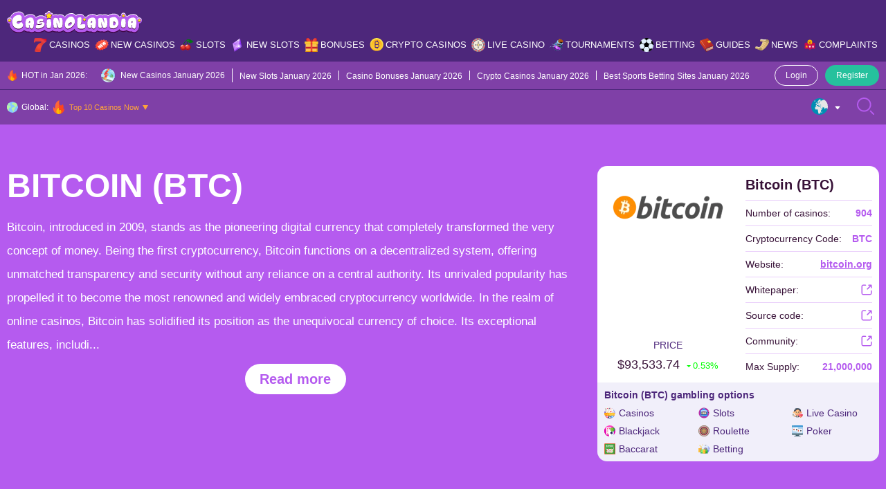

--- FILE ---
content_type: text/html; charset=UTF-8
request_url: https://casinolandia.com/cryptocurrencies/bitcoin-btc/
body_size: 58504
content:
<!doctype html>
<html lang="en-US">
  <head>
  <meta charset="utf-8">
  <meta http-equiv="x-ua-compatible" content="ie=edge">
  <meta name="viewport" content="width=device-width, initial-scale=1">
  <meta name='robots' content='index, follow, max-image-preview:large, max-snippet:-1, max-video-preview:-1' />

	<!-- This site is optimized with the Yoast SEO Premium plugin v25.9 (Yoast SEO v26.0) - https://yoast.com/wordpress/plugins/seo/ -->
	<title>Bitcoin BTC | The Mother of All Cryptos | Info and BTC Casinos</title>
	<meta name="description" content="Discover the Excitement of Bitcoin Casinos in CasinoLandia. Enjoy secure and anonymous transactions, lightning-fast deposits and withdrawals." />
	<link rel="canonical" href="https://casinolandia.com/cryptocurrencies/bitcoin-btc/" />
	<meta property="og:locale" content="en_US" />
	<meta property="og:type" content="article" />
	<meta property="og:title" content="Bitcoin (BTC)" />
	<meta property="og:description" content="Discover the Excitement of Bitcoin Casinos in CasinoLandia. Enjoy secure and anonymous transactions, lightning-fast deposits and withdrawals." />
	<meta property="og:url" content="https://casinolandia.com/cryptocurrencies/bitcoin-btc/" />
	<meta property="og:site_name" content="CasinoLandia" />
	<meta property="article:modified_time" content="2024-11-07T11:55:08+00:00" />
	<meta property="og:image" content="https://casinolandia.com/wp-content/uploads/2021/04/bitcoin-1.png" />
	<meta property="og:image:width" content="160" />
	<meta property="og:image:height" content="34" />
	<meta property="og:image:type" content="image/png" />
	<meta name="twitter:card" content="summary_large_image" />
	<script type="application/ld+json" class="yoast-schema-graph">{"@context":"https://schema.org","@graph":[{"@type":"WebPage","@id":"https://casinolandia.com/cryptocurrencies/bitcoin-btc/","url":"https://casinolandia.com/cryptocurrencies/bitcoin-btc/","name":"Bitcoin BTC | The Mother of All Cryptos | Info and BTC Casinos","isPartOf":{"@id":"https://casinolandia.com/#website"},"primaryImageOfPage":{"@id":"https://casinolandia.com/cryptocurrencies/bitcoin-btc/#primaryimage"},"image":{"@id":"https://casinolandia.com/cryptocurrencies/bitcoin-btc/#primaryimage"},"thumbnailUrl":"https://casinolandia.com/wp-content/uploads/2021/04/bitcoin-1.png","datePublished":"2022-08-17T12:19:12+00:00","dateModified":"2024-11-07T11:55:08+00:00","description":"Discover the Excitement of Bitcoin Casinos in CasinoLandia. Enjoy secure and anonymous transactions, lightning-fast deposits and withdrawals.","breadcrumb":{"@id":"https://casinolandia.com/cryptocurrencies/bitcoin-btc/#breadcrumb"},"inLanguage":"en-US","potentialAction":[{"@type":"ReadAction","target":["https://casinolandia.com/cryptocurrencies/bitcoin-btc/"]}]},{"@type":"ImageObject","inLanguage":"en-US","@id":"https://casinolandia.com/cryptocurrencies/bitcoin-btc/#primaryimage","url":"https://casinolandia.com/wp-content/uploads/2021/04/bitcoin-1.png","contentUrl":"https://casinolandia.com/wp-content/uploads/2021/04/bitcoin-1.png","width":160,"height":34,"caption":"bitcoin"},{"@type":"BreadcrumbList","@id":"https://casinolandia.com/cryptocurrencies/bitcoin-btc/#breadcrumb","itemListElement":[{"@type":"ListItem","position":1,"name":"Home","item":"https://casinolandia.com/"},{"@type":"ListItem","position":2,"name":"Bitcoin (BTC)"}]},{"@type":"WebSite","@id":"https://casinolandia.com/#website","url":"https://casinolandia.com/","name":"CasinoLandia","description":"An Exciting Casino Tale Starts Here","publisher":{"@id":"https://casinolandia.com/#organization"},"potentialAction":[{"@type":"SearchAction","target":{"@type":"EntryPoint","urlTemplate":"https://casinolandia.com/?s={search_term_string}"},"query-input":{"@type":"PropertyValueSpecification","valueRequired":true,"valueName":"search_term_string"}}],"inLanguage":"en-US"},{"@type":"Organization","@id":"https://casinolandia.com/#organization","name":"CasinoLandia","alternateName":"An Exciting Casino Tale Starts Here","url":"https://casinolandia.com/","logo":{"@type":"ImageObject","inLanguage":"en-US","@id":"https://casinolandia.com/#/schema/logo/image/","url":"https://casinolandia.com/wp-content/uploads/2022/10/Logo.svg","contentUrl":"https://casinolandia.com/wp-content/uploads/2022/10/Logo.svg","width":500,"height":85,"caption":"CasinoLandia"},"image":{"@id":"https://casinolandia.com/#/schema/logo/image/"}}]}</script>
	<!-- / Yoast SEO Premium plugin. -->


<link rel="alternate" title="oEmbed (JSON)" type="application/json+oembed" href="https://casinolandia.com/wp-json/oembed/1.0/embed?url=https%3A%2F%2Fcasinolandia.com%2Fcryptocurrencies%2Fbitcoin-btc%2F" />
<link rel="alternate" title="oEmbed (XML)" type="text/xml+oembed" href="https://casinolandia.com/wp-json/oembed/1.0/embed?url=https%3A%2F%2Fcasinolandia.com%2Fcryptocurrencies%2Fbitcoin-btc%2F&#038;format=xml" />
<style id='wp-img-auto-sizes-contain-inline-css' type='text/css'>img:is([sizes=auto i],[sizes^="auto," i]){contain-intrinsic-size:3000px 1500px}</style>

<style id='wp-emoji-styles-inline-css' type='text/css'>img.wp-smiley,img.emoji{display:inline!important;border:none!important;box-shadow:none!important;height:1em!important;width:1em!important;margin:0 0.07em!important;vertical-align:-0.1em!important;background:none!important;padding:0!important}</style>
<link rel='stylesheet' id='al-compare-css' class="assets-lazy-style" data-href='https://casinolandia.com/wp-content/themes/casinolandia/resources/dist/styles/compare.css' type='text/css' media='all' />
<link data-optimized="1" rel='stylesheet' id='geo-nav-css' href='https://casinolandia.com/wp-content/litespeed/css/6f94c25abcac643a29d297ce5ac3c1da.css' type='text/css' media='all' />
<link rel='stylesheet' id='al-news-slider-css' class="assets-lazy-style" data-href='https://casinolandia.com/wp-content/themes/casinolandia/resources/dist/styles/news-slider.css' type='text/css' media='all' />
<link data-optimized="1" rel='stylesheet' id='cryptowp-css' href='https://casinolandia.com/wp-content/litespeed/css/cc5065b08f2e1ce269428625d6a22a62.css' type='text/css' media='all' />
<link rel="https://api.w.org/" href="https://casinolandia.com/wp-json/" /><link rel="alternate" title="JSON" type="application/json" href="https://casinolandia.com/wp-json/wp/v2/crypto-currency/46147" /><link rel='shortlink' href='https://casinolandia.com/?p=46147' />
<style></style>		<script data-optimized="1" src="[data-uri]" defer></script>
		<script data-optimized="1" src="[data-uri]" defer></script><link rel="icon" href="https://casinolandia.com/wp-content/uploads/2022/08/cropped-favicon-32x32.jpg" sizes="32x32" />
<link rel="icon" href="https://casinolandia.com/wp-content/uploads/2022/08/cropped-favicon-192x192.jpg" sizes="192x192" />
<link rel="apple-touch-icon" href="https://casinolandia.com/wp-content/uploads/2022/08/cropped-favicon-180x180.jpg" />
<meta name="msapplication-TileImage" content="https://casinolandia.com/wp-content/uploads/2022/08/cropped-favicon-270x270.jpg" />
<style type="text/css">:root{--primary:#b55bef;--primary-hover:#ffe20d;--primary-variant:#4d277b;--primary-variant-hover:#fda43b;--secondary:#26c19d;--secondary-hover:#b55bef;--secondary-variant:#3bc5c4;--secondary-variant-hover:#b55bef;--third:#fda43b;--third-hover:#f3fcf8;--third-variant:#ffeed1;--third-variant-hover:#f3fcf8;--dark:#381238;--dark-hover:#757575;--dark-variant:#21211f;--dark-variant-hover:#262626;--light:#f1effa;--light-hover:#e4c9ef;--light-variant:#e4c9ef;--light-variant-hover:#e0e0e0;--text-color:#381238;--link-color:#b55bef;--link-hover-color:#4d277b;--headings-color:#381238;--font-size-desktop:16px;--font-size-mobile:16px;--h1-desktop:48px;--h1-mobile:28px;--h2-desktop:38px;--h2-mobile:24px;--h3-desktop:24px;--h3-mobile:22px;--h4-desktop:20px;--h4-mobile:16px;--h5-desktop:18px;--h5-mobile:16px;--h6-desktop:16px;--h6-mobile:16px}</style><link rel="preload stylesheet" href="https://casinolandia.com/wp-content/themes/casinolandia/resources/dist/styles/main.css" type="text/css" as="style" media="all"><script data-optimized="1" type="text/javascript" src="[data-uri]" defer></script><style id='global-styles-inline-css' type='text/css'>:root{--wp--preset--aspect-ratio--square:1;--wp--preset--aspect-ratio--4-3:4/3;--wp--preset--aspect-ratio--3-4:3/4;--wp--preset--aspect-ratio--3-2:3/2;--wp--preset--aspect-ratio--2-3:2/3;--wp--preset--aspect-ratio--16-9:16/9;--wp--preset--aspect-ratio--9-16:9/16;--wp--preset--color--black:#000000;--wp--preset--color--cyan-bluish-gray:#abb8c3;--wp--preset--color--white:#ffffff;--wp--preset--color--pale-pink:#f78da7;--wp--preset--color--vivid-red:#cf2e2e;--wp--preset--color--luminous-vivid-orange:#ff6900;--wp--preset--color--luminous-vivid-amber:#fcb900;--wp--preset--color--light-green-cyan:#7bdcb5;--wp--preset--color--vivid-green-cyan:#00d084;--wp--preset--color--pale-cyan-blue:#8ed1fc;--wp--preset--color--vivid-cyan-blue:#0693e3;--wp--preset--color--vivid-purple:#9b51e0;--wp--preset--gradient--vivid-cyan-blue-to-vivid-purple:linear-gradient(135deg,rgb(6,147,227) 0%,rgb(155,81,224) 100%);--wp--preset--gradient--light-green-cyan-to-vivid-green-cyan:linear-gradient(135deg,rgb(122,220,180) 0%,rgb(0,208,130) 100%);--wp--preset--gradient--luminous-vivid-amber-to-luminous-vivid-orange:linear-gradient(135deg,rgb(252,185,0) 0%,rgb(255,105,0) 100%);--wp--preset--gradient--luminous-vivid-orange-to-vivid-red:linear-gradient(135deg,rgb(255,105,0) 0%,rgb(207,46,46) 100%);--wp--preset--gradient--very-light-gray-to-cyan-bluish-gray:linear-gradient(135deg,rgb(238,238,238) 0%,rgb(169,184,195) 100%);--wp--preset--gradient--cool-to-warm-spectrum:linear-gradient(135deg,rgb(74,234,220) 0%,rgb(151,120,209) 20%,rgb(207,42,186) 40%,rgb(238,44,130) 60%,rgb(251,105,98) 80%,rgb(254,248,76) 100%);--wp--preset--gradient--blush-light-purple:linear-gradient(135deg,rgb(255,206,236) 0%,rgb(152,150,240) 100%);--wp--preset--gradient--blush-bordeaux:linear-gradient(135deg,rgb(254,205,165) 0%,rgb(254,45,45) 50%,rgb(107,0,62) 100%);--wp--preset--gradient--luminous-dusk:linear-gradient(135deg,rgb(255,203,112) 0%,rgb(199,81,192) 50%,rgb(65,88,208) 100%);--wp--preset--gradient--pale-ocean:linear-gradient(135deg,rgb(255,245,203) 0%,rgb(182,227,212) 50%,rgb(51,167,181) 100%);--wp--preset--gradient--electric-grass:linear-gradient(135deg,rgb(202,248,128) 0%,rgb(113,206,126) 100%);--wp--preset--gradient--midnight:linear-gradient(135deg,rgb(2,3,129) 0%,rgb(40,116,252) 100%);--wp--preset--font-size--small:13px;--wp--preset--font-size--medium:20px;--wp--preset--font-size--large:36px;--wp--preset--font-size--x-large:42px;--wp--preset--spacing--20:0.44rem;--wp--preset--spacing--30:0.67rem;--wp--preset--spacing--40:1rem;--wp--preset--spacing--50:1.5rem;--wp--preset--spacing--60:2.25rem;--wp--preset--spacing--70:3.38rem;--wp--preset--spacing--80:5.06rem;--wp--preset--shadow--natural:6px 6px 9px rgba(0, 0, 0, 0.2);--wp--preset--shadow--deep:12px 12px 50px rgba(0, 0, 0, 0.4);--wp--preset--shadow--sharp:6px 6px 0px rgba(0, 0, 0, 0.2);--wp--preset--shadow--outlined:6px 6px 0px -3px rgb(255, 255, 255), 6px 6px rgb(0, 0, 0);--wp--preset--shadow--crisp:6px 6px 0px rgb(0, 0, 0)}:where(.is-layout-flex){gap:.5em}:where(.is-layout-grid){gap:.5em}body .is-layout-flex{display:flex}.is-layout-flex{flex-wrap:wrap;align-items:center}.is-layout-flex>:is(*,div){margin:0}body .is-layout-grid{display:grid}.is-layout-grid>:is(*,div){margin:0}:where(.wp-block-columns.is-layout-flex){gap:2em}:where(.wp-block-columns.is-layout-grid){gap:2em}:where(.wp-block-post-template.is-layout-flex){gap:1.25em}:where(.wp-block-post-template.is-layout-grid){gap:1.25em}.has-black-color{color:var(--wp--preset--color--black)!important}.has-cyan-bluish-gray-color{color:var(--wp--preset--color--cyan-bluish-gray)!important}.has-white-color{color:var(--wp--preset--color--white)!important}.has-pale-pink-color{color:var(--wp--preset--color--pale-pink)!important}.has-vivid-red-color{color:var(--wp--preset--color--vivid-red)!important}.has-luminous-vivid-orange-color{color:var(--wp--preset--color--luminous-vivid-orange)!important}.has-luminous-vivid-amber-color{color:var(--wp--preset--color--luminous-vivid-amber)!important}.has-light-green-cyan-color{color:var(--wp--preset--color--light-green-cyan)!important}.has-vivid-green-cyan-color{color:var(--wp--preset--color--vivid-green-cyan)!important}.has-pale-cyan-blue-color{color:var(--wp--preset--color--pale-cyan-blue)!important}.has-vivid-cyan-blue-color{color:var(--wp--preset--color--vivid-cyan-blue)!important}.has-vivid-purple-color{color:var(--wp--preset--color--vivid-purple)!important}.has-black-background-color{background-color:var(--wp--preset--color--black)!important}.has-cyan-bluish-gray-background-color{background-color:var(--wp--preset--color--cyan-bluish-gray)!important}.has-white-background-color{background-color:var(--wp--preset--color--white)!important}.has-pale-pink-background-color{background-color:var(--wp--preset--color--pale-pink)!important}.has-vivid-red-background-color{background-color:var(--wp--preset--color--vivid-red)!important}.has-luminous-vivid-orange-background-color{background-color:var(--wp--preset--color--luminous-vivid-orange)!important}.has-luminous-vivid-amber-background-color{background-color:var(--wp--preset--color--luminous-vivid-amber)!important}.has-light-green-cyan-background-color{background-color:var(--wp--preset--color--light-green-cyan)!important}.has-vivid-green-cyan-background-color{background-color:var(--wp--preset--color--vivid-green-cyan)!important}.has-pale-cyan-blue-background-color{background-color:var(--wp--preset--color--pale-cyan-blue)!important}.has-vivid-cyan-blue-background-color{background-color:var(--wp--preset--color--vivid-cyan-blue)!important}.has-vivid-purple-background-color{background-color:var(--wp--preset--color--vivid-purple)!important}.has-black-border-color{border-color:var(--wp--preset--color--black)!important}.has-cyan-bluish-gray-border-color{border-color:var(--wp--preset--color--cyan-bluish-gray)!important}.has-white-border-color{border-color:var(--wp--preset--color--white)!important}.has-pale-pink-border-color{border-color:var(--wp--preset--color--pale-pink)!important}.has-vivid-red-border-color{border-color:var(--wp--preset--color--vivid-red)!important}.has-luminous-vivid-orange-border-color{border-color:var(--wp--preset--color--luminous-vivid-orange)!important}.has-luminous-vivid-amber-border-color{border-color:var(--wp--preset--color--luminous-vivid-amber)!important}.has-light-green-cyan-border-color{border-color:var(--wp--preset--color--light-green-cyan)!important}.has-vivid-green-cyan-border-color{border-color:var(--wp--preset--color--vivid-green-cyan)!important}.has-pale-cyan-blue-border-color{border-color:var(--wp--preset--color--pale-cyan-blue)!important}.has-vivid-cyan-blue-border-color{border-color:var(--wp--preset--color--vivid-cyan-blue)!important}.has-vivid-purple-border-color{border-color:var(--wp--preset--color--vivid-purple)!important}.has-vivid-cyan-blue-to-vivid-purple-gradient-background{background:var(--wp--preset--gradient--vivid-cyan-blue-to-vivid-purple)!important}.has-light-green-cyan-to-vivid-green-cyan-gradient-background{background:var(--wp--preset--gradient--light-green-cyan-to-vivid-green-cyan)!important}.has-luminous-vivid-amber-to-luminous-vivid-orange-gradient-background{background:var(--wp--preset--gradient--luminous-vivid-amber-to-luminous-vivid-orange)!important}.has-luminous-vivid-orange-to-vivid-red-gradient-background{background:var(--wp--preset--gradient--luminous-vivid-orange-to-vivid-red)!important}.has-very-light-gray-to-cyan-bluish-gray-gradient-background{background:var(--wp--preset--gradient--very-light-gray-to-cyan-bluish-gray)!important}.has-cool-to-warm-spectrum-gradient-background{background:var(--wp--preset--gradient--cool-to-warm-spectrum)!important}.has-blush-light-purple-gradient-background{background:var(--wp--preset--gradient--blush-light-purple)!important}.has-blush-bordeaux-gradient-background{background:var(--wp--preset--gradient--blush-bordeaux)!important}.has-luminous-dusk-gradient-background{background:var(--wp--preset--gradient--luminous-dusk)!important}.has-pale-ocean-gradient-background{background:var(--wp--preset--gradient--pale-ocean)!important}.has-electric-grass-gradient-background{background:var(--wp--preset--gradient--electric-grass)!important}.has-midnight-gradient-background{background:var(--wp--preset--gradient--midnight)!important}.has-small-font-size{font-size:var(--wp--preset--font-size--small)!important}.has-medium-font-size{font-size:var(--wp--preset--font-size--medium)!important}.has-large-font-size{font-size:var(--wp--preset--font-size--large)!important}.has-x-large-font-size{font-size:var(--wp--preset--font-size--x-large)!important}</style>
<link rel='stylesheet' id='al-fonts-css' class="assets-lazy-style" data-href='https://casinolandia.com/wp-content/themes/casinolandia/resources/dist/styles/fonts.css' type='text/css' media='all' />
</head>
  <body id="scroll-top" class="wp-singular crypto-currency-template-default single single-crypto-currency postid-46147 wp-theme-casinolandia">
    <header class="header py-12 tc-w bg-pv">
  <div class="container">
    <div class="row ai-c mx-n5">
      <div class="col-d-md-auto px-5 d-u-lg-n">
        <button type="button" class="header__btn js-main-menu">
          <svg class="open" width="25" height="25" viewBox="0 0 25 25" fill="none" xmlns="http://www.w3.org/2000/svg"><path d="M16.8945 13.4756H8.10547C7.56607 13.4756 7.12891 13.0384 7.12891 12.499C7.12891 11.9598 7.56607 11.5225 8.10547 11.5225H16.8945C17.4339 11.5225 17.8711 11.9598 17.8711 12.499C17.8711 13.0384 17.4339 13.4756 16.8945 13.4756ZM17.8711 8.59375C17.8711 8.05435 17.4339 7.61719 16.8945 7.61719H8.10547C7.56607 7.61719 7.12891 8.05435 7.12891 8.59375C7.12891 9.13315 7.56607 9.57031 8.10547 9.57031H16.8945C17.4339 9.57031 17.8711 9.13315 17.8711 8.59375ZM17.8711 16.4062C17.8711 15.8669 17.4339 15.4297 16.8945 15.4297H8.10547C7.56607 15.4297 7.12891 15.8669 7.12891 16.4062C7.12891 16.9456 7.56607 17.3828 8.10547 17.3828H16.8945C17.4339 17.3828 17.8711 16.9456 17.8711 16.4062ZM18.9678 23.1985C19.4292 22.9191 19.5766 22.3186 19.2972 21.8573C19.0176 21.3959 18.4172 21.2484 17.956 21.5281C16.3157 22.5216 14.4289 23.0469 12.5 23.0469C6.68449 23.0469 1.95312 18.3155 1.95312 12.5C1.95312 6.68449 6.68449 1.95312 12.5 1.95312C18.3155 1.95312 23.0469 6.68449 23.0469 12.5C23.0469 14.5796 22.4285 16.6037 21.2585 18.3537C20.9587 18.8021 21.0793 19.4086 21.5275 19.7083C21.9761 20.0081 22.5824 19.8875 22.8821 19.4393C24.2678 17.367 25 14.9673 25 12.5C25 9.16119 23.6998 6.02207 21.3388 3.66116C18.9779 1.30024 15.8388 0 12.5 0C9.16119 0 6.02207 1.30024 3.66116 3.66116C1.30024 6.02207 0 9.16119 0 12.5C0 15.8388 1.30024 18.9779 3.66116 21.3388C6.02207 23.6998 9.16119 25 12.5 25C14.7858 25 17.0223 24.3771 18.9678 23.1985Z" fill="var(--primary)"/></svg>
          <svg class="close" width="25" height="25" viewBox="0 0 25 25" fill="none" xmlns="http://www.w3.org/2000/svg"><path fill-rule="evenodd" clip-rule="evenodd" d="M3.14274 19.2972C2.68135 19.5766 2.08092 19.4292 1.80149 18.9678C0.622939 17.0223 0 14.7858 0 12.5C0 9.16119 1.30024 6.02207 3.66116 3.66115C6.02207 1.30024 9.16119 0 12.5 0C15.8388 0 18.9779 1.30024 21.3388 3.66116C23.6998 6.02207 25 9.16119 25 12.5C25 15.8388 23.6998 18.9779 21.3388 21.3388C18.9779 23.6998 15.8388 25 12.5 25C10.0327 25 7.63302 24.2678 5.56068 22.8821C5.11246 22.5824 4.99191 21.9761 5.29175 21.5275C5.59139 21.0793 6.19793 20.9587 6.64635 21.2585C8.39634 22.4285 10.4204 23.0469 12.5 23.0469C18.3155 23.0469 23.0469 18.3155 23.0469 12.5C23.0469 6.68449 18.3155 1.95312 12.5 1.95312C6.68449 1.95312 1.95312 6.68449 1.95312 12.5C1.95312 14.4289 2.47841 16.3156 3.47195 17.956C3.75156 18.4172 3.60413 19.0176 3.14274 19.2972ZM13.8468 6.55509C14.2536 6.1483 14.9131 6.1483 15.3199 6.55509C15.7267 6.96193 15.7267 7.62145 15.3199 8.02823L10.8482 12.5L15.3199 16.9718C15.7267 17.3786 15.7267 18.0381 15.3199 18.4449C14.9131 18.8517 14.2536 18.8517 13.8468 18.4449L8.63843 13.2366C8.23165 12.8298 8.23165 12.1702 8.63843 11.7634L13.8468 6.55509Z" fill="var(--primary)"/></svg>
        </button>
      </div>

      <div class="col-u-lg-auto col-d-md px-5">
                  <a href="https://casinolandia.com/" class="header__logo foc px-d-md-20 mx-a"><img width="255" height="43"   alt="CasinoLandia Logo" decoding="async" data-src="https://casinolandia.com/wp-content/uploads/2022/06/casinocolandia-logo.svg" class="wa mh-100 lazyload" src="" /><noscript><img width="255" height="43"   alt="CasinoLandia Logo" decoding="async" data-src="https://casinolandia.com/wp-content/uploads/2022/06/casinocolandia-logo.svg" class="wa mh-100 lazyload" src="" /><noscript><img width="255" height="43" src="https://casinolandia.com/wp-content/uploads/2022/06/casinocolandia-logo.svg" class="wa mh-100" alt="CasinoLandia Logo" decoding="async" /></noscript></noscript></a>
              </div>

      <div class="d-u-lg-n col-d-md-auto px-5">
        <button type="button" class="header__btn js-btn-search">
          <svg class="open" width="25" height="25" viewBox="0 0 25 25" fill="none" xmlns="http://www.w3.org/2000/svg"><path d="M10.3044 20.5897C4.62776 20.5897 0.00952148 15.9715 0.00952148 10.2949C0.00952148 4.61824 4.62776 0 10.3044 0C15.981 0 20.5992 4.61824 20.5992 10.2949C20.5992 15.9715 15.981 20.5897 10.3044 20.5897ZM10.3044 1.95163C5.70389 1.95163 1.96115 5.69437 1.96115 10.2949C1.96115 14.8953 5.70389 18.6381 10.3044 18.6381C14.9049 18.6381 18.6476 14.8953 18.6476 10.2949C18.6476 5.69437 14.9049 1.95163 10.3044 1.95163ZM24.7046 24.7142C25.0857 24.3331 25.0857 23.7152 24.7046 23.3341L20.3378 18.9674C19.9567 18.5863 19.3389 18.5863 18.9578 18.9674C18.5767 19.3485 18.5767 19.9664 18.9578 20.3474L23.3246 24.7142C23.5151 24.9047 23.7649 24.9999 24.0146 24.9999C24.2644 24.9999 24.514 24.9047 24.7046 24.7142Z" fill="var(--primary)"/></svg>
          <svg class="close" width="25" height="25" viewBox="0 0 25 25" fill="none" xmlns="http://www.w3.org/2000/svg"><path fill-rule="evenodd" clip-rule="evenodd" d="M5.70278 3.14274C5.42336 2.68135 5.57079 2.08092 6.03218 1.80149C7.97768 0.622939 10.2142 -6.46306e-07 12.5 -5.46392e-07C15.8388 -4.00448e-07 18.9779 1.30024 21.3388 3.66116C23.6998 6.02207 25 9.16119 25 12.5C25 15.8388 23.6998 18.9779 21.3388 21.3388C18.9779 23.6998 15.8388 25 12.5 25C9.16119 25 6.02207 23.6998 3.66116 21.3388C1.30024 18.9779 1.21501e-06 15.8388 1.36096e-06 12.5C1.46881e-06 10.0327 0.732233 7.63302 2.11792 5.56068C2.41757 5.11246 3.02391 4.99191 3.47252 5.29175C3.92075 5.59139 4.04129 6.19793 3.74146 6.64635C2.57149 8.39634 1.95313 10.4204 1.95313 12.5C1.95313 18.3155 6.68449 23.0469 12.5 23.0469C18.3155 23.0469 23.0469 18.3155 23.0469 12.5C23.0469 6.68449 18.3155 1.95312 12.5 1.95312C10.5711 1.95312 8.68435 2.47841 7.04403 3.47195C6.58283 3.75156 5.9824 3.60412 5.70278 3.14274ZM18.4449 13.8468C18.8517 14.2536 18.8517 14.9131 18.4449 15.3199C18.0381 15.7267 17.3786 15.7267 16.9718 15.3199L12.5 10.8481L8.02822 15.3199C7.62143 15.7267 6.96186 15.7267 6.55507 15.3199C6.14829 14.9131 6.14829 14.2536 6.55507 13.8468L11.7634 8.63843C12.1702 8.23165 12.8298 8.23165 13.2366 8.63843L18.4449 13.8468Z" fill="var(--primary)"/></svg>
        </button>
      </div>

      <div class="col-u-lg col-d-md-12 px-u-lg-5 px-d-md-0">
        <div class="header__nav d-d-md-n bg-d-md-p of-d-md-a">
      <ul id="primary-nav" class="primary-nav d-u-lg-f jc-u-lg-fe fs-u-lg-13 fw-u-lg-sb"><li id="menu-item-45580" class="menu-item menu-item-type-post_type menu-item-object-page menu-item-has-children menu-item-45580"><a href="https://casinolandia.com/casinos/" class="menu-icon ai-c ps-r" data-icon="https://casinolandia.com/wp-content/uploads/2022/08/menu-casinos.svg">Casinos</a>            <div class="megamenu of-h tc-w p-10">
              <div class="d-f f-d-md-w">
                                  <div class="megamenu__item px-u-lg-5 mb-d-md-15 col-d-sm-6">
                    <p class="my-15 fw-b fs-16">CasinoLandia Main</p>
                    <ul id="menu-casinolandia-main" class="sub-menu"><li id="menu-item-46242" class="menu-item menu-item-type-post_type menu-item-object-page menu-item-46242"><a href="https://casinolandia.com/casinos/">Casino Explorer</a></li>
<li id="menu-item-47574" class="menu-item menu-item-type-post_type menu-item-object-page menu-item-47574"><a href="https://casinolandia.com/casinos/top-10-casinos-now/">Top 10 Current Best Casino List</a></li>
<li id="menu-item-46600" class="menu-item menu-item-type-post_type menu-item-object-page menu-item-46600"><a href="https://casinolandia.com/casinos/fast-payout-casinos/">Fast Payout Casinos</a></li>
<li id="menu-item-97924" class="menu-item menu-item-type-post_type menu-item-object-page menu-item-97924"><a href="https://casinolandia.com/casinos/pay-n-play-casinos/">Pay N Play Casinos</a></li>
<li id="menu-item-47581" class="menu-item menu-item-type-post_type menu-item-object-page menu-item-47581"><a href="https://casinolandia.com/casinos/awards/">CasinoLandia Awards</a></li>
<li id="menu-item-94959" class="menu-item menu-item-type-post_type menu-item-object-page menu-item-94959"><a href="https://casinolandia.com/casino-comparsion-tool/">Compare Casinos</a></li>
<li id="menu-item-115190" class="menu-item menu-item-type-post_type menu-item-object-page menu-item-115190"><a href="https://casinolandia.com/casinos/all-casinos/">All Casinos</a></li>
<li id="menu-item-169725" class="menu-item menu-item-type-post_type menu-item-object-page menu-item-169725"><a href="https://casinolandia.com/mobile-apps/">Casino Mobile Apps</a></li>
</ul>                  </div>
                                  <div class="megamenu__item px-u-lg-5 mb-d-md-15 col-d-sm-6">
                    <p class="my-15 fw-b fs-16">Key Lands in Our Realm</p>
                    <ul id="menu-key-lands-in-our-realm" class="sub-menu"><li id="menu-item-46089" class="menu-item menu-item-type-post_type menu-item-object-page menu-item-46089"><a href="https://casinolandia.com/providers/">Game Providers</a></li>
<li id="menu-item-46090" class="menu-item menu-item-type-post_type menu-item-object-page menu-item-46090"><a href="https://casinolandia.com/payments/">Payment Methods</a></li>
<li id="menu-item-46092" class="menu-item menu-item-type-post_type menu-item-object-page menu-item-46092"><a href="https://casinolandia.com/currencies/">Currencies</a></li>
<li id="menu-item-46093" class="menu-item menu-item-type-post_type menu-item-object-page menu-item-46093"><a href="https://casinolandia.com/cryptocurrencies/">Cryptocurrencies</a></li>
<li id="menu-item-46094" class="menu-item menu-item-type-post_type menu-item-object-page menu-item-46094"><a href="https://casinolandia.com/languages/">Languages</a></li>
<li id="menu-item-46091" class="menu-item menu-item-type-post_type menu-item-object-page menu-item-46091"><a href="https://casinolandia.com/licenses/">Casino Licenses</a></li>
<li id="menu-item-46095" class="menu-item menu-item-type-post_type menu-item-object-page menu-item-46095"><a href="https://casinolandia.com/platforms/">Casino Platforms</a></li>
</ul>                  </div>
                                  <div class="megamenu__item px-u-lg-5 mb-d-md-15 col-d-sm-6">
                    <p class="my-15 fw-b fs-16">The Land of Live Casino</p>
                    <ul id="menu-the-land-of-live-casino" class="sub-menu"><li id="menu-item-46373" class="menu-item menu-item-type-post_type menu-item-object-page menu-item-46373"><a href="https://casinolandia.com/live-casino/">Best Live Casinos</a></li>
<li id="menu-item-46150" class="menu-item menu-item-type-post_type menu-item-object-page menu-item-46150"><a href="https://casinolandia.com/live-casino-games/">Total Live Casino Game Directory</a></li>
<li id="menu-item-46436" class="menu-item menu-item-type-post_type menu-item-object-page menu-item-46436"><a href="https://casinolandia.com/live-casino/providers/">Live Casino Game Providers</a></li>
<li id="menu-item-46658" class="menu-item menu-item-type-post_type menu-item-object-page menu-item-46658"><a href="https://casinolandia.com/live-casino/studios/">Live Casino Studios</a></li>
<li id="menu-item-109484" class="menu-item menu-item-type-post_type menu-item-object-page menu-item-109484"><a href="https://casinolandia.com/live-casino/2023/">New Live Casinos 2023</a></li>
</ul>                  </div>
                                  <div class="megamenu__item px-u-lg-5 mb-d-md-15 col-d-sm-6">
                    <p class="my-15 fw-b fs-16">Other Popular Lands</p>
                    <ul id="menu-other-popular-lands" class="sub-menu"><li id="menu-item-46672" class="menu-item menu-item-type-post_type menu-item-object-page menu-item-46672"><a href="https://casinolandia.com/owners/">Casino Owners</a></li>
<li id="menu-item-46673" class="menu-item menu-item-type-post_type menu-item-object-page menu-item-46673"><a href="https://casinolandia.com/countries/">Top-Rated Casinos by Country</a></li>
<li id="menu-item-46674" class="menu-item menu-item-type-post_type menu-item-object-page menu-item-46674"><a href="https://casinolandia.com/restricted-countries/">Restricted Casinos</a></li>
<li id="menu-item-82081" class="menu-item menu-item-type-post_type menu-item-object-page menu-item-82081"><a href="https://casinolandia.com/casinos/pay-n-play-casinos/">Pay&#038;Play Casinos</a></li>
<li id="menu-item-47090" class="menu-item menu-item-type-post_type menu-item-object-page menu-item-47090"><a href="https://casinolandia.com/mobile-casinos/">Mobile Casinos</a></li>
<li id="menu-item-46670" class="menu-item menu-item-type-post_type menu-item-object-page menu-item-46670"><a href="https://casinolandia.com/casinos/closed-casinos/">Closed/Bankrupt Casinos</a></li>
<li id="menu-item-46671" class="menu-item menu-item-type-post_type menu-item-object-page menu-item-46671"><a href="https://casinolandia.com/casinos/blacklisted-casinos/">Blacklisted Casinos</a></li>
</ul>                  </div>
                              </div>
            </div>
          </li>
<li id="menu-item-45718" class="menu-item menu-item-type-post_type menu-item-object-page menu-item-has-children menu-item-45718"><a href="https://casinolandia.com/new-casinos/" class="menu-icon ai-c ps-r" data-icon="https://casinolandia.com/wp-content/uploads/2022/08/menu-new-casinos.svg">New Casinos</a>            <div class="megamenu of-h tc-w p-10">
              <div class="d-f f-d-md-w">
                                  <div class="megamenu__item px-u-lg-5 mb-d-md-15 col-d-sm-6">
                    <p class="my-15 fw-b fs-16">Land of New Casinos</p>
                    <ul id="menu-land-of-new-casinos" class="sub-menu"><li id="menu-item-79483" class="menu-item menu-item-type-post_type menu-item-object-page menu-item-79483"><a href="https://casinolandia.com/new-casinos/">The Land of New Casinos</a></li>
<li id="menu-item-120455" class="menu-item menu-item-type-post_type menu-item-object-page menu-item-120455"><a href="https://casinolandia.com/live-casino/2023/">New Live Casinos</a></li>
<li id="menu-item-120456" class="menu-item menu-item-type-post_type menu-item-object-page menu-item-120456"><a href="https://casinolandia.com/new-crypto-casinos/">New Crypto Casinos</a></li>
<li id="menu-item-120457" class="menu-item menu-item-type-post_type menu-item-object-page menu-item-120457"><a href="https://casinolandia.com/casinos/pay-n-play-casinos/">New Pay &#038; Play Casinos</a></li>
</ul>                  </div>
                                  <div class="megamenu__item px-u-lg-5 mb-d-md-15 col-d-sm-6">
                    <p class="my-15 fw-b fs-16">New Casino Tracker 2026</p>
                    <ul id="menu-new-casino-tracker-2026" class="sub-menu"><li id="menu-item-290755" class="menu-item menu-item-type-post_type menu-item-object-page menu-item-290755"><a href="https://casinolandia.com/new-casinos/2026/january/">New Casinos January 2026</a></li>
<li id="menu-item-289119" class="menu-item menu-item-type-post_type menu-item-object-page menu-item-289119"><a href="https://casinolandia.com/new-casinos/2026/">New Casinos 2026</a></li>
<li id="menu-item-289118" class="menu-item menu-item-type-post_type menu-item-object-page menu-item-289118"><a href="https://casinolandia.com/new-casinos/2025/december/">New Casinos December 2025</a></li>
<li id="menu-item-286230" class="menu-item menu-item-type-post_type menu-item-object-page menu-item-286230"><a href="https://casinolandia.com/new-casinos/2025/november/">New Casinos November 2025</a></li>
<li id="menu-item-282727" class="menu-item menu-item-type-post_type menu-item-object-page menu-item-282727"><a href="https://casinolandia.com/new-casinos/2025/october/">New Casinos October 2025</a></li>
<li id="menu-item-279363" class="menu-item menu-item-type-post_type menu-item-object-page menu-item-279363"><a href="https://casinolandia.com/new-casinos/2025/september/">New Casinos September 2025</a></li>
<li id="menu-item-276195" class="menu-item menu-item-type-post_type menu-item-object-page menu-item-276195"><a href="https://casinolandia.com/new-casinos/2025/august/">New Casinos August 2025</a></li>
<li id="menu-item-273843" class="menu-item menu-item-type-post_type menu-item-object-page menu-item-273843"><a href="https://casinolandia.com/new-casinos/2025/july/">New Casinos July 2025</a></li>
<li id="menu-item-267438" class="menu-item menu-item-type-post_type menu-item-object-page menu-item-267438"><a href="https://casinolandia.com/new-casinos/2025/june/">New Casinos June 2025</a></li>
<li id="menu-item-260635" class="menu-item menu-item-type-post_type menu-item-object-page menu-item-260635"><a href="https://casinolandia.com/new-casinos/2025/may/">New Casinos May 2025</a></li>
<li id="menu-item-252119" class="menu-item menu-item-type-post_type menu-item-object-page menu-item-252119"><a href="https://casinolandia.com/new-casinos/2025/april/">New Casinos April 2025</a></li>
<li id="menu-item-244161" class="menu-item menu-item-type-post_type menu-item-object-page menu-item-244161"><a href="https://casinolandia.com/new-casinos/2025/march/">New Casinos March 2025</a></li>
<li id="menu-item-233777" class="menu-item menu-item-type-post_type menu-item-object-page menu-item-233777"><a href="https://casinolandia.com/new-casinos/2025/">New Casinos 2025</a></li>
</ul>                  </div>
                                  <div class="megamenu__item px-u-lg-5 mb-d-md-15 col-d-sm-6">
                    <p class="my-15 fw-b fs-16">New Crypto Casinos</p>
                    <ul id="menu-new-crypto-casinos" class="sub-menu"><li id="menu-item-290758" class="menu-item menu-item-type-post_type menu-item-object-page menu-item-290758"><a href="https://casinolandia.com/crypto-casinos/2026/january/">Crypto Casinos January 2026</a></li>
<li id="menu-item-290757" class="menu-item menu-item-type-post_type menu-item-object-page menu-item-290757"><a href="https://casinolandia.com/crypto-casinos/2026/">Crypto Casinos 2026</a></li>
<li id="menu-item-290756" class="menu-item menu-item-type-post_type menu-item-object-page menu-item-290756"><a href="https://casinolandia.com/crypto-casinos/2025/december/">Crypto Casinos December 2025</a></li>
<li id="menu-item-286229" class="menu-item menu-item-type-post_type menu-item-object-page menu-item-286229"><a href="https://casinolandia.com/crypto-casinos/2025/november/">Crypto Casinos November 2025</a></li>
<li id="menu-item-282726" class="menu-item menu-item-type-post_type menu-item-object-page menu-item-282726"><a href="https://casinolandia.com/crypto-casinos/2025/october/">Crypto Casinos October 2025</a></li>
<li id="menu-item-282011" class="menu-item menu-item-type-post_type menu-item-object-page menu-item-282011"><a href="https://casinolandia.com/crypto-casinos/2025/september/">Crypto Casinos September 2025</a></li>
<li id="menu-item-276198" class="menu-item menu-item-type-post_type menu-item-object-page menu-item-276198"><a href="https://casinolandia.com/crypto-casinos/2025/august/">Crypto Casinos August 2025</a></li>
<li id="menu-item-276197" class="menu-item menu-item-type-post_type menu-item-object-page menu-item-276197"><a href="https://casinolandia.com/crypto-casinos/2025/july/">Crypto Casinos July 2025</a></li>
<li id="menu-item-267439" class="menu-item menu-item-type-post_type menu-item-object-page menu-item-267439"><a href="https://casinolandia.com/crypto-casinos/2025/june/">Crypto Casinos June 2025</a></li>
<li id="menu-item-260636" class="menu-item menu-item-type-post_type menu-item-object-page menu-item-260636"><a href="https://casinolandia.com/crypto-casinos/2025/may/">Crypto Casinos May 2025</a></li>
<li id="menu-item-252120" class="menu-item menu-item-type-post_type menu-item-object-page menu-item-252120"><a href="https://casinolandia.com/crypto-casinos/2025/april/">Crypto Casinos April 2025</a></li>
<li id="menu-item-244162" class="menu-item menu-item-type-post_type menu-item-object-page menu-item-244162"><a href="https://casinolandia.com/crypto-casinos/2025/march/">Crypto Casinos March 2025</a></li>
<li id="menu-item-233783" class="menu-item menu-item-type-post_type menu-item-object-page menu-item-233783"><a href="https://casinolandia.com/crypto-casinos/2025/">Crypto Casinos 2025</a></li>
</ul>                  </div>
                                  <div class="megamenu__item px-u-lg-5 mb-d-md-15 col-d-sm-6">
                    <p class="my-15 fw-b fs-16">New Casino Tracker 2025</p>
                    <ul id="menu-new-casino-tracker-2025" class="sub-menu"><li id="menu-item-290773" class="menu-item menu-item-type-post_type menu-item-object-page menu-item-290773"><a href="https://casinolandia.com/new-casinos/2025/december/">New Casinos December 2025</a></li>
<li id="menu-item-290766" class="menu-item menu-item-type-post_type menu-item-object-page menu-item-290766"><a href="https://casinolandia.com/new-casinos/2025/november/">New Casinos November 2025</a></li>
<li id="menu-item-290765" class="menu-item menu-item-type-post_type menu-item-object-page menu-item-290765"><a href="https://casinolandia.com/new-casinos/2025/october/">New Casinos October 2025</a></li>
<li id="menu-item-290764" class="menu-item menu-item-type-post_type menu-item-object-page menu-item-290764"><a href="https://casinolandia.com/new-casinos/2025/september/">New Casinos September 2025</a></li>
<li id="menu-item-290775" class="menu-item menu-item-type-post_type menu-item-object-page menu-item-290775"><a href="https://casinolandia.com/new-casinos/2025/august/">New Casinos August 2025</a></li>
<li id="menu-item-290770" class="menu-item menu-item-type-post_type menu-item-object-page menu-item-290770"><a href="https://casinolandia.com/new-casinos/2025/july/">New Casinos July 2025</a></li>
<li id="menu-item-290769" class="menu-item menu-item-type-post_type menu-item-object-page menu-item-290769"><a href="https://casinolandia.com/new-casinos/2025/june/">New Casinos June 2025</a></li>
<li id="menu-item-290767" class="menu-item menu-item-type-post_type menu-item-object-page menu-item-290767"><a href="https://casinolandia.com/new-casinos/2025/may/">New Casinos May 2025</a></li>
<li id="menu-item-290774" class="menu-item menu-item-type-post_type menu-item-object-page menu-item-290774"><a href="https://casinolandia.com/new-casinos/2025/april/">New Casinos April 2025</a></li>
<li id="menu-item-290768" class="menu-item menu-item-type-post_type menu-item-object-page menu-item-290768"><a href="https://casinolandia.com/new-casinos/2025/march/">New Casinos March 2025</a></li>
<li id="menu-item-290772" class="menu-item menu-item-type-post_type menu-item-object-page menu-item-290772"><a href="https://casinolandia.com/new-casinos/2025/february/">New Casinos February 2025</a></li>
<li id="menu-item-290771" class="menu-item menu-item-type-post_type menu-item-object-page menu-item-290771"><a href="https://casinolandia.com/new-casinos/2025/january/">New Casinos January 2025</a></li>
<li id="menu-item-290776" class="menu-item menu-item-type-post_type menu-item-object-page menu-item-290776"><a href="https://casinolandia.com/new-casinos/2025/">New Casinos 2025</a></li>
</ul>                  </div>
                              </div>
            </div>
          </li>
<li id="menu-item-39858" class="menu-item menu-item-type-post_type menu-item-object-page menu-item-has-children menu-item-39858"><a href="https://casinolandia.com/slots/" class="menu-icon ai-c ps-r" data-icon="https://casinolandia.com/wp-content/uploads/2022/08/menu-slots.svg">Slots</a>            <div class="megamenu of-h tc-w p-10">
              <div class="d-f f-d-md-w">
                                  <div class="megamenu__item px-u-lg-5 mb-d-md-15 col-d-sm-6">
                    <p class="my-15 fw-b fs-16">All Slots for All Tastes</p>
                    <ul id="menu-all-slots-for-all-tastes" class="sub-menu"><li id="menu-item-40137" class="menu-item menu-item-type-custom menu-item-object-custom menu-item-40137"><a href="https://casinolandia.com/slots/">Into the Heart of SlotLandia</a></li>
<li id="menu-item-75657" class="menu-item menu-item-type-post_type menu-item-object-page menu-item-75657"><a href="https://casinolandia.com/providers/">The Land of Software Providers</a></li>
<li id="menu-item-47617" class="menu-item menu-item-type-post_type menu-item-object-page menu-item-47617"><a href="https://casinolandia.com/slots/progressive-jackpot-slots/">Progressive Jackpot Slots</a></li>
<li id="menu-item-47619" class="menu-item menu-item-type-post_type menu-item-object-page menu-item-47619"><a href="https://casinolandia.com/slots/bonus-buy-slots/">Bonus Buy Slots</a></li>
<li id="menu-item-77640" class="menu-item menu-item-type-post_type menu-item-object-page menu-item-77640"><a href="https://casinolandia.com/slots/megaways-slots/">MegaWays Slots</a></li>
<li id="menu-item-77652" class="menu-item menu-item-type-post_type menu-item-object-page menu-item-77652"><a href="https://casinolandia.com/slots/crash-burst-games/">Crash/Burst Games</a></li>
<li id="menu-item-77612" class="menu-item menu-item-type-post_type menu-item-object-page menu-item-77612"><a href="https://casinolandia.com/slots/top-100-most-popular-slots-now/">Top 100 Most Popular Slots Now</a></li>
</ul>                  </div>
                                  <div class="megamenu__item px-u-lg-5 mb-d-md-15 col-d-sm-6">
                    <p class="my-15 fw-b fs-16">Hot Slot Searches</p>
                    <ul id="menu-hot-slot-searches" class="sub-menu"><li id="menu-item-75658" class="menu-item menu-item-type-post_type menu-item-object-page menu-item-75658"><a href="https://casinolandia.com/slots/return-to-player/">Slots by Return To Player (RTP)</a></li>
<li id="menu-item-87989" class="menu-item menu-item-type-post_type menu-item-object-page menu-item-87989"><a href="https://casinolandia.com/slots/volatility/">Slots by Volatility/Variance</a></li>
<li id="menu-item-75660" class="menu-item menu-item-type-post_type menu-item-object-page menu-item-75660"><a href="https://casinolandia.com/slots/layout/">Slots by Layout</a></li>
<li id="menu-item-88899" class="menu-item menu-item-type-post_type menu-item-object-page menu-item-88899"><a href="https://casinolandia.com/slots/features/">Slots by Features</a></li>
<li id="menu-item-88900" class="menu-item menu-item-type-post_type menu-item-object-page menu-item-88900"><a href="https://casinolandia.com/slots/symbols/">Slots by Symbols</a></li>
<li id="menu-item-214862" class="menu-item menu-item-type-post_type menu-item-object-page menu-item-214862"><a href="https://casinolandia.com/slots/slots-with-highest-rtp/">Slots with Highest RTP</a></li>
<li id="menu-item-108958" class="menu-item menu-item-type-post_type menu-item-object-page menu-item-108958"><a href="https://casinolandia.com/slots/provably-fair-slots/">Provably Fair Slots</a></li>
</ul>                  </div>
                                  <div class="megamenu__item px-u-lg-5 mb-d-md-15 col-d-sm-6">
                    <p class="my-15 fw-b fs-16">Popular Slot Themes</p>
                    <ul id="menu-popular-slot-themes" class="sub-menu"><li id="menu-item-47230" class="menu-item menu-item-type-post_type menu-item-object-page menu-item-47230"><a href="https://casinolandia.com/slots/themes/">The Land of Slot Themes</a></li>
<li id="menu-item-78311" class="menu-item menu-item-type-post_type menu-item-object-slot-theme menu-item-78311"><a href="https://casinolandia.com/slots/themes/christmas/">Christmas Slots</a></li>
<li id="menu-item-78310" class="menu-item menu-item-type-post_type menu-item-object-slot-theme menu-item-78310"><a href="https://casinolandia.com/slots/themes/halloween/">Halloween Slots</a></li>
<li id="menu-item-78308" class="menu-item menu-item-type-post_type menu-item-object-slot-theme menu-item-78308"><a href="https://casinolandia.com/slots/themes/ancient-egypt/">Ancient Egypt Slots</a></li>
<li id="menu-item-78309" class="menu-item menu-item-type-post_type menu-item-object-slot-theme menu-item-78309"><a href="https://casinolandia.com/slots/themes/wild-west/">Wild West Slots</a></li>
<li id="menu-item-78312" class="menu-item menu-item-type-post_type menu-item-object-slot-theme menu-item-78312"><a href="https://casinolandia.com/slots/themes/animal/">Animal Slots</a></li>
<li id="menu-item-78313" class="menu-item menu-item-type-post_type menu-item-object-slot-theme menu-item-78313"><a href="https://casinolandia.com/slots/themes/aztec/">Aztec Slots</a></li>
</ul>                  </div>
                                  <div class="megamenu__item px-u-lg-5 mb-d-md-15 col-d-sm-6">
                    <p class="my-15 fw-b fs-16">Must Visit in SlotLandia</p>
                    <ul id="menu-must-visit-in-slotlandia" class="sub-menu"><li id="menu-item-104108" class="menu-item menu-item-type-post_type menu-item-object-page menu-item-104108"><a href="https://casinolandia.com/slots/">Over 15,000 Slots to Play for Free</a></li>
<li id="menu-item-233821" class="menu-item menu-item-type-post_type menu-item-object-page menu-item-233821"><a href="https://casinolandia.com/slots/popular-slots/2025/">Most Popular Slots 2025</a></li>
<li id="menu-item-104106" class="menu-item menu-item-type-post_type menu-item-object-page menu-item-104106"><a href="https://casinolandia.com/providers/">The Finest Online Slot Providers</a></li>
<li id="menu-item-104107" class="menu-item menu-item-type-post_type menu-item-object-page menu-item-104107"><a href="https://casinolandia.com/slots/themes/">Popular Slot Themes</a></li>
<li id="menu-item-104110" class="menu-item menu-item-type-post_type menu-item-object-page menu-item-104110"><a href="https://casinolandia.com/live-casino-games/">Live Casino Games</a></li>
<li id="menu-item-104111" class="menu-item menu-item-type-post_type menu-item-object-page menu-item-104111"><a href="https://casinolandia.com/tournaments/">Ongoing Casino Tournaments</a></li>
<li id="menu-item-77613" class="menu-item menu-item-type-post_type menu-item-object-page menu-item-77613"><a href="https://casinolandia.com/media-partners/">Our Media Partners</a></li>
</ul>                  </div>
                              </div>
            </div>
          </li>
<li id="menu-item-47866" class="menu-item menu-item-type-post_type menu-item-object-page menu-item-has-children menu-item-47866"><a href="https://casinolandia.com/new-slots/" class="menu-icon ai-c ps-r" data-icon="https://casinolandia.com/wp-content/uploads/2022/08/menu-games-icon-new.svg">New Slots</a>            <div class="megamenu of-h tc-w p-10">
              <div class="d-f f-d-md-w">
                                  <div class="megamenu__item px-u-lg-5 mb-d-md-15 col-d-sm-6">
                    <p class="my-15 fw-b fs-16">The Land of New Slots</p>
                    <ul id="menu-the-land-of-new-slots" class="sub-menu"><li id="menu-item-47904" class="menu-item menu-item-type-post_type menu-item-object-page menu-item-47904"><a href="https://casinolandia.com/new-slots/">The Latest Slots in SlotLandia</a></li>
<li id="menu-item-88901" class="menu-item menu-item-type-post_type menu-item-object-page menu-item-88901"><a href="https://casinolandia.com/slots/upcoming-slots/">Upcoming Slots</a></li>
<li id="menu-item-78282" class="menu-item menu-item-type-post_type menu-item-object-page menu-item-78282"><a href="https://casinolandia.com/new-slots/new-bonus-buy-slots/">New Bonus Buy Slots</a></li>
<li id="menu-item-78281" class="menu-item menu-item-type-post_type menu-item-object-page menu-item-78281"><a href="https://casinolandia.com/new-slots/new-megaways-slots/">New Megaways™ Slots</a></li>
<li id="menu-item-90604" class="menu-item menu-item-type-post_type menu-item-object-page menu-item-90604"><a href="https://casinolandia.com/new-slots/new-jackpot-slots/">New Jackpot Slots</a></li>
<li id="menu-item-90558" class="menu-item menu-item-type-post_type menu-item-object-page menu-item-90558"><a href="https://casinolandia.com/slots/new-crash-burst-games/">New Crash/Burst Games</a></li>
<li id="menu-item-152843" class="menu-item menu-item-type-custom menu-item-object-custom menu-item-152843"><a href="https://casinolandia.com/new-slots/2024/">New Slots 2024 Mainland</a></li>
</ul>                  </div>
                                  <div class="megamenu__item px-u-lg-5 mb-d-md-15 col-d-sm-6">
                    <p class="my-15 fw-b fs-16">New Slot Tracker 2026</p>
                    <ul id="menu-new-slot-tracker-2026" class="sub-menu"><li id="menu-item-290759" class="menu-item menu-item-type-post_type menu-item-object-page menu-item-290759"><a href="https://casinolandia.com/new-slots/2026/january/">New Slots January 2026</a></li>
<li id="menu-item-289121" class="menu-item menu-item-type-post_type menu-item-object-page menu-item-289121"><a href="https://casinolandia.com/new-slots/2026/">New Slots 2026</a></li>
<li id="menu-item-289120" class="menu-item menu-item-type-post_type menu-item-object-page menu-item-289120"><a href="https://casinolandia.com/new-slots/2025/december/">New Slots December 2025</a></li>
<li id="menu-item-286228" class="menu-item menu-item-type-post_type menu-item-object-page menu-item-286228"><a href="https://casinolandia.com/new-slots/2025/november/">New Slots November 2025</a></li>
<li id="menu-item-282728" class="menu-item menu-item-type-post_type menu-item-object-page menu-item-282728"><a href="https://casinolandia.com/new-slots/2025/october/">New Slots October 2025</a></li>
<li id="menu-item-279364" class="menu-item menu-item-type-post_type menu-item-object-page menu-item-279364"><a href="https://casinolandia.com/new-slots/2025/september/">New Slots September 2025</a></li>
<li id="menu-item-276233" class="menu-item menu-item-type-post_type menu-item-object-page menu-item-276233"><a href="https://casinolandia.com/new-slots/2025/august/">New Slots August 2025</a></li>
<li id="menu-item-273844" class="menu-item menu-item-type-post_type menu-item-object-page menu-item-273844"><a href="https://casinolandia.com/new-slots/2025/july/">New Slots July 2025</a></li>
<li id="menu-item-267440" class="menu-item menu-item-type-post_type menu-item-object-page menu-item-267440"><a href="https://casinolandia.com/new-slots/2025/june/">New Slots June 2025</a></li>
<li id="menu-item-260637" class="menu-item menu-item-type-post_type menu-item-object-page menu-item-260637"><a href="https://casinolandia.com/new-slots/2025/may/">New Slots May 2025</a></li>
<li id="menu-item-252118" class="menu-item menu-item-type-post_type menu-item-object-page menu-item-252118"><a href="https://casinolandia.com/new-slots/2025/april/">New Slots April 2025</a></li>
<li id="menu-item-244163" class="menu-item menu-item-type-post_type menu-item-object-page menu-item-244163"><a href="https://casinolandia.com/new-slots/2025/march/">New Slots March 2025</a></li>
</ul>                  </div>
                                  <div class="megamenu__item px-u-lg-5 mb-d-md-15 col-d-sm-6">
                    <p class="my-15 fw-b fs-16">New Slot in Recent Years</p>
                    <ul id="menu-new-slot-in-recent-years" class="sub-menu"><li id="menu-item-290760" class="menu-item menu-item-type-post_type menu-item-object-page menu-item-290760"><a href="https://casinolandia.com/new-slots/2025/">New Slots 2025</a></li>
<li id="menu-item-233789" class="menu-item menu-item-type-post_type menu-item-object-page menu-item-233789"><a href="https://casinolandia.com/new-slots/2024/">New Slots 2024</a></li>
<li id="menu-item-159252" class="menu-item menu-item-type-post_type menu-item-object-page menu-item-159252"><a href="https://casinolandia.com/new-slots/2023/">New Slots 2023</a></li>
<li id="menu-item-108100" class="menu-item menu-item-type-post_type menu-item-object-page menu-item-108100"><a href="https://casinolandia.com/new-slots/2022/">New Slots 2022</a></li>
<li id="menu-item-108099" class="menu-item menu-item-type-post_type menu-item-object-page menu-item-108099"><a href="https://casinolandia.com/new-slots/2021/">New Slots 2021</a></li>
<li id="menu-item-108101" class="menu-item menu-item-type-post_type menu-item-object-page menu-item-108101"><a href="https://casinolandia.com/new-slots/2020/">New Slots 2020</a></li>
<li id="menu-item-108097" class="menu-item menu-item-type-post_type menu-item-object-page menu-item-108097"><a href="https://casinolandia.com/new-slots/2019/">New Slots 2019</a></li>
<li id="menu-item-108096" class="menu-item menu-item-type-post_type menu-item-object-page menu-item-108096"><a href="https://casinolandia.com/new-slots/2018/">New Slots 2018</a></li>
<li id="menu-item-108095" class="menu-item menu-item-type-post_type menu-item-object-page menu-item-108095"><a href="https://casinolandia.com/new-slots/2017/">New Slots 2017</a></li>
</ul>                  </div>
                                  <div class="megamenu__item px-u-lg-5 mb-d-md-15 col-d-sm-6">
                    <p class="my-15 fw-b fs-16">New Slot Wayback Machine</p>
                    <ul id="menu-new-slot-wayback-machine" class="sub-menu"><li id="menu-item-108107" class="menu-item menu-item-type-post_type menu-item-object-page menu-item-108107"><a href="https://casinolandia.com/new-slots/2016/">New Slots 2016</a></li>
<li id="menu-item-108106" class="menu-item menu-item-type-post_type menu-item-object-page menu-item-108106"><a href="https://casinolandia.com/new-slots/2015/">New Slots 2015</a></li>
<li id="menu-item-108105" class="menu-item menu-item-type-post_type menu-item-object-page menu-item-108105"><a href="https://casinolandia.com/new-slots/2014/">New Slots 2014</a></li>
<li id="menu-item-108104" class="menu-item menu-item-type-post_type menu-item-object-page menu-item-108104"><a href="https://casinolandia.com/new-slots/2013/">New Slots 2013</a></li>
<li id="menu-item-108103" class="menu-item menu-item-type-post_type menu-item-object-page menu-item-108103"><a href="https://casinolandia.com/new-slots/2012/">New Slots 2012</a></li>
<li id="menu-item-108102" class="menu-item menu-item-type-post_type menu-item-object-page menu-item-108102"><a href="https://casinolandia.com/new-slots/2011/">New Slots 2011</a></li>
</ul>                  </div>
                              </div>
            </div>
          </li>
<li id="menu-item-45838" class="menu-item menu-item-type-post_type menu-item-object-page menu-item-has-children menu-item-45838"><a href="https://casinolandia.com/bonuses/" class="menu-icon ai-c ps-r" data-icon="https://casinolandia.com/wp-content/uploads/2022/08/menu-bonuses.svg">Bonuses</a>            <div class="megamenu of-h tc-w p-10">
              <div class="d-f f-d-md-w">
                                  <div class="megamenu__item px-u-lg-5 mb-d-md-15 col-d-sm-6">
                    <p class="my-15 fw-b fs-16">BonusLandia Main</p>
                    <ul id="menu-bonuslandia-main" class="sub-menu"><li id="menu-item-46098" class="menu-item menu-item-type-post_type menu-item-object-page menu-item-46098"><a href="https://casinolandia.com/bonuses/">The Capital of BonusLandia</a></li>
<li id="menu-item-95294" class="menu-item menu-item-type-post_type menu-item-object-page menu-item-95294"><a href="https://casinolandia.com/bonuses/exclusive/">Exclusive Bonuses for Our Visitors</a></li>
<li id="menu-item-95449" class="menu-item menu-item-type-post_type menu-item-object-page menu-item-95449"><a href="https://casinolandia.com/bonuses/percentage/">Bonuses by Percentage Guide</a></li>
<li id="menu-item-95954" class="menu-item menu-item-type-post_type menu-item-object-page menu-item-95954"><a href="https://casinolandia.com/bonuses/amount/">Bonuses by Amount Guide</a></li>
<li id="menu-item-95448" class="menu-item menu-item-type-post_type menu-item-object-page menu-item-95448"><a href="https://casinolandia.com/bonuses/occasion/">Bonuses by Occasion Guide</a></li>
<li id="menu-item-95447" class="menu-item menu-item-type-post_type menu-item-object-page menu-item-95447"><a href="https://casinolandia.com/bonuses/wagering/">Bonuses by Wagering Guide</a></li>
<li id="menu-item-95450" class="menu-item menu-item-type-post_type menu-item-object-page menu-item-95450"><a href="https://casinolandia.com/bonuses/daily/">Daily Casino Bonuses Guide</a></li>
<li id="menu-item-95928" class="menu-item menu-item-type-post_type menu-item-object-page menu-item-95928"><a href="https://casinolandia.com/bonuses/crypto/">Crypto Bonuses</a></li>
<li id="menu-item-96300" class="menu-item menu-item-type-post_type menu-item-object-page menu-item-96300"><a href="https://casinolandia.com/tournaments/">Casino Tournaments</a></li>
</ul>                  </div>
                                  <div class="megamenu__item px-u-lg-5 mb-d-md-15 col-d-sm-6">
                    <p class="my-15 fw-b fs-16">Bonuses by Deposit &amp; Occasion</p>
                    <ul id="menu-bonuses-by-deposit-occasion" class="sub-menu"><li id="menu-item-95938" class="menu-item menu-item-type-post_type menu-item-object-page menu-item-95938"><a href="https://casinolandia.com/bonuses/deposit/">Casino Deposit Bonuses Central</a></li>
<li id="menu-item-95955" class="menu-item menu-item-type-post_type menu-item-object-page menu-item-95955"><a href="https://casinolandia.com/bonuses/deposit/first-deposit/">1st Deposit (Welcome Bonuses)</a></li>
<li id="menu-item-95940" class="menu-item menu-item-type-post_type menu-item-object-page menu-item-95940"><a href="https://casinolandia.com/bonuses/deposit/second-deposit/">2nd Deposit Bonuses</a></li>
<li id="menu-item-95939" class="menu-item menu-item-type-post_type menu-item-object-page menu-item-95939"><a href="https://casinolandia.com/bonuses/deposit/third-deposit/">3rd Deposit Bonuses</a></li>
<li id="menu-item-95942" class="menu-item menu-item-type-post_type menu-item-object-page menu-item-95942"><a href="https://casinolandia.com/bonuses/deposit/fourth-deposit/">4th Deposit Bonuses</a></li>
<li id="menu-item-95941" class="menu-item menu-item-type-post_type menu-item-object-page menu-item-95941"><a href="https://casinolandia.com/bonuses/deposit/no-deposit/">No Deposit Casino Bonuses</a></li>
<li id="menu-item-95943" class="menu-item menu-item-type-post_type menu-item-object-page menu-item-95943"><a href="https://casinolandia.com/bonuses/occasion/">Bonuses By Occasion Central</a></li>
<li id="menu-item-95944" class="menu-item menu-item-type-post_type menu-item-object-page menu-item-95944"><a href="https://casinolandia.com/bonuses/occasion/christmas/">Christmas Casino Bonuses</a></li>
<li id="menu-item-95945" class="menu-item menu-item-type-post_type menu-item-object-page menu-item-95945"><a href="https://casinolandia.com/bonuses/occasion/halloween/">Halloween Casino Bonuses</a></li>
<li id="menu-item-95946" class="menu-item menu-item-type-post_type menu-item-object-page menu-item-95946"><a href="https://casinolandia.com/bonuses/occasion/easter/">Easter Casino Bonuses</a></li>
<li id="menu-item-95947" class="menu-item menu-item-type-post_type menu-item-object-page menu-item-95947"><a href="https://casinolandia.com/bonuses/occasion/valentines-day/">Valentine’s Day Casino Bonuses</a></li>
</ul>                  </div>
                                  <div class="megamenu__item px-u-lg-5 mb-d-md-15 col-d-sm-6">
                    <p class="my-15 fw-b fs-16">Monthly Bonus Tracker</p>
                    <ul id="menu-monthly-bonus-tracker" class="sub-menu"><li id="menu-item-290761" class="menu-item menu-item-type-post_type menu-item-object-page menu-item-290761"><a href="https://casinolandia.com/bonuses/2026/january/">Casino Bonuses January 2026</a></li>
<li id="menu-item-289123" class="menu-item menu-item-type-post_type menu-item-object-page menu-item-289123"><a href="https://casinolandia.com/bonuses/2026/">Casino Bonuses 2026</a></li>
<li id="menu-item-289122" class="menu-item menu-item-type-post_type menu-item-object-page menu-item-289122"><a href="https://casinolandia.com/bonuses/2025/december/">Casino Bonuses December 2025</a></li>
<li id="menu-item-286227" class="menu-item menu-item-type-post_type menu-item-object-page menu-item-286227"><a href="https://casinolandia.com/bonuses/2025/november/">Casino Bonuses November 2025</a></li>
<li id="menu-item-282729" class="menu-item menu-item-type-post_type menu-item-object-page menu-item-282729"><a href="https://casinolandia.com/bonuses/2025/october/">Casino Bonuses October 2025</a></li>
<li id="menu-item-279365" class="menu-item menu-item-type-post_type menu-item-object-page menu-item-279365"><a href="https://casinolandia.com/bonuses/2025/september/">Casino Bonuses September 2025</a></li>
<li id="menu-item-276234" class="menu-item menu-item-type-post_type menu-item-object-page menu-item-276234"><a href="https://casinolandia.com/bonuses/2025/august/">Casino Bonuses August 2025</a></li>
<li id="menu-item-273845" class="menu-item menu-item-type-post_type menu-item-object-page menu-item-273845"><a href="https://casinolandia.com/bonuses/2025/july/">Casino Bonuses July 2025</a></li>
<li id="menu-item-267441" class="menu-item menu-item-type-post_type menu-item-object-page menu-item-267441"><a href="https://casinolandia.com/bonuses/2025/june/">Casino Bonuses June 2025</a></li>
<li id="menu-item-260638" class="menu-item menu-item-type-post_type menu-item-object-page menu-item-260638"><a href="https://casinolandia.com/bonuses/2025/may/">Casino Bonuses May 2025</a></li>
<li id="menu-item-252121" class="menu-item menu-item-type-post_type menu-item-object-page menu-item-252121"><a href="https://casinolandia.com/bonuses/2025/april/">Casino Bonuses April 2025</a></li>
<li id="menu-item-244164" class="menu-item menu-item-type-post_type menu-item-object-page menu-item-244164"><a href="https://casinolandia.com/bonuses/2025/march/">Casino Bonuses March 2025</a></li>
</ul>                  </div>
                                  <div class="megamenu__item px-u-lg-5 mb-d-md-15 col-d-sm-6">
                    <p class="my-15 fw-b fs-16">Bonuses by Percentage</p>
                    <ul id="menu-bonuses-by-percentage" class="sub-menu"><li id="menu-item-95929" class="menu-item menu-item-type-post_type menu-item-object-page menu-item-95929"><a href="https://casinolandia.com/bonuses/percentage/">Bonuses by Percentage Central</a></li>
<li id="menu-item-95932" class="menu-item menu-item-type-post_type menu-item-object-page menu-item-95932"><a href="https://casinolandia.com/bonuses/percentage/33-percent/">33% Casino Bonuses</a></li>
<li id="menu-item-95930" class="menu-item menu-item-type-post_type menu-item-object-page menu-item-95930"><a href="https://casinolandia.com/bonuses/percentage/50-percent/">50% Casino Bonuses</a></li>
<li id="menu-item-95934" class="menu-item menu-item-type-post_type menu-item-object-page menu-item-95934"><a href="https://casinolandia.com/bonuses/percentage/100-percent/">100% Casino Bonuses</a></li>
<li id="menu-item-95933" class="menu-item menu-item-type-post_type menu-item-object-page menu-item-95933"><a href="https://casinolandia.com/bonuses/percentage/150-percent/">150% Casino Bonuses</a></li>
<li id="menu-item-95935" class="menu-item menu-item-type-post_type menu-item-object-page menu-item-95935"><a href="https://casinolandia.com/bonuses/percentage/200-percent/">200% Casino Bonuses</a></li>
<li id="menu-item-95936" class="menu-item menu-item-type-post_type menu-item-object-page menu-item-95936"><a href="https://casinolandia.com/bonuses/percentage/300-percent/">300% Casino Bonuses</a></li>
<li id="menu-item-95931" class="menu-item menu-item-type-post_type menu-item-object-page menu-item-95931"><a href="https://casinolandia.com/bonuses/percentage/400-percent/">400% Casino Bonuses</a></li>
</ul>                  </div>
                              </div>
            </div>
          </li>
<li id="menu-item-45717" class="menu-item menu-item-type-post_type menu-item-object-page menu-item-has-children menu-item-45717"><a href="https://casinolandia.com/crypto-casinos/" class="menu-icon ai-c ps-r" data-icon="https://casinolandia.com/wp-content/uploads/2022/08/menu-crypto.svg">Crypto Casinos</a>            <div class="megamenu of-h tc-w p-10">
              <div class="d-f f-d-md-w">
                                  <div class="megamenu__item px-u-lg-5 mb-d-md-15 col-d-sm-6">
                    <p class="my-15 fw-b fs-16">The Land of Crypto Casinos</p>
                    <ul id="menu-the-land-of-crypto-casinos" class="sub-menu"><li id="menu-item-40130" class="menu-item menu-item-type-custom menu-item-object-custom menu-item-40130"><a href="https://casinolandia.com/crypto-casinos/">CryptoLandia Main</a></li>
<li id="menu-item-109003" class="menu-item menu-item-type-post_type menu-item-object-page menu-item-109003"><a href="https://casinolandia.com/casinos/provably-fair-casinos/">Provably Fair Casinos</a></li>
<li id="menu-item-46667" class="menu-item menu-item-type-post_type menu-item-object-page menu-item-46667"><a href="https://casinolandia.com/crypto-casinos/bitcoin-btc-casinos/">Bitcoin BTC Casinos</a></li>
<li id="menu-item-46668" class="menu-item menu-item-type-post_type menu-item-object-page menu-item-46668"><a href="https://casinolandia.com/crypto-casinos/ethereum-eth-casinos/">Ethereum ETH Casinos</a></li>
<li id="menu-item-47757" class="menu-item menu-item-type-post_type menu-item-object-page menu-item-47757"><a href="https://casinolandia.com/crypto-casinos/tether-usdt-casinos/">Tether USDT Casinos</a></li>
<li id="menu-item-117120" class="menu-item menu-item-type-post_type menu-item-object-page menu-item-117120"><a href="https://casinolandia.com/crypto-casinos/binance-coin-casinos/">Binance Coin BNB Casinos</a></li>
<li id="menu-item-83331" class="menu-item menu-item-type-post_type menu-item-object-page menu-item-83331"><a href="https://casinolandia.com/crypto-casinos/dogecoin-doge-casinos/">Dogecoin DOGE Casinos</a></li>
</ul>                  </div>
                                  <div class="megamenu__item px-u-lg-5 mb-d-md-15 col-d-sm-6">
                    <p class="my-15 fw-b fs-16">Crypto Casino Tracker</p>
                    <ul id="menu-crypto-casino-tracker" class="sub-menu"><li id="menu-item-290762" class="menu-item menu-item-type-post_type menu-item-object-page menu-item-290762"><a href="https://casinolandia.com/crypto-casinos/2026/january/">Crypto Casinos January 2026</a></li>
<li id="menu-item-289125" class="menu-item menu-item-type-post_type menu-item-object-page menu-item-289125"><a href="https://casinolandia.com/crypto-casinos/2026/">Crypto Casinos 2026</a></li>
<li id="menu-item-289124" class="menu-item menu-item-type-post_type menu-item-object-page menu-item-289124"><a href="https://casinolandia.com/crypto-casinos/2025/december/">Crypto Casinos December 2025</a></li>
<li id="menu-item-286226" class="menu-item menu-item-type-post_type menu-item-object-page menu-item-286226"><a href="https://casinolandia.com/crypto-casinos/2025/november/">Crypto Casinos November 2025</a></li>
<li id="menu-item-282730" class="menu-item menu-item-type-post_type menu-item-object-page menu-item-282730"><a href="https://casinolandia.com/crypto-casinos/2025/october/">Crypto Casinos October 2025</a></li>
<li id="menu-item-279367" class="menu-item menu-item-type-post_type menu-item-object-page menu-item-279367"><a href="https://casinolandia.com/crypto-casinos/2025/september/">Crypto Casinos September 2025</a></li>
<li id="menu-item-276235" class="menu-item menu-item-type-post_type menu-item-object-page menu-item-276235"><a href="https://casinolandia.com/crypto-casinos/2025/august/">Crypto Casinos August 2025</a></li>
<li id="menu-item-273846" class="menu-item menu-item-type-post_type menu-item-object-page menu-item-273846"><a href="https://casinolandia.com/crypto-casinos/2025/july/">Crypto Casinos July 2025</a></li>
<li id="menu-item-267442" class="menu-item menu-item-type-post_type menu-item-object-page menu-item-267442"><a href="https://casinolandia.com/crypto-casinos/2025/june/">Crypto Casinos June 2025</a></li>
<li id="menu-item-260639" class="menu-item menu-item-type-post_type menu-item-object-page menu-item-260639"><a href="https://casinolandia.com/crypto-casinos/2025/may/">Crypto Casinos May 2025</a></li>
<li id="menu-item-252122" class="menu-item menu-item-type-post_type menu-item-object-page menu-item-252122"><a href="https://casinolandia.com/crypto-casinos/2025/april/">Crypto Casinos April 2025</a></li>
<li id="menu-item-244166" class="menu-item menu-item-type-post_type menu-item-object-page menu-item-244166"><a href="https://casinolandia.com/crypto-casinos/2025/march/">Crypto Casinos March 2025</a></li>
</ul>                  </div>
                                  <div class="megamenu__item px-u-lg-5 mb-d-md-15 col-d-sm-6">
                    <p class="my-15 fw-b fs-16">Popular Crypto Games</p>
                    <ul id="menu-popular-crypto-games" class="sub-menu"><li id="menu-item-143233" class="menu-item menu-item-type-post_type menu-item-object-page menu-item-143233"><a href="https://casinolandia.com/vpn-friendly-casinos/">VPN Friendly Casinos</a></li>
<li id="menu-item-143922" class="menu-item menu-item-type-post_type menu-item-object-page menu-item-143922"><a href="https://casinolandia.com/casinos-without-kyc/">Casinos Without KYC</a></li>
<li id="menu-item-144307" class="menu-item menu-item-type-post_type menu-item-object-page menu-item-144307"><a href="https://casinolandia.com/safe-online-casinos/">Safe Online Casinos</a></li>
<li id="menu-item-46109" class="menu-item menu-item-type-custom menu-item-object-custom menu-item-46109"><a href="#">Play Blackjack with Crypto</a></li>
</ul>                  </div>
                                  <div class="megamenu__item px-u-lg-5 mb-d-md-15 col-d-sm-6">
                    <p class="my-15 fw-b fs-16">Crypto Guides</p>
                    <ul id="menu-crypto-guides" class="sub-menu"><li id="menu-item-46110" class="menu-item menu-item-type-custom menu-item-object-custom menu-item-46110"><a href="#">Crypto News</a></li>
<li id="menu-item-46111" class="menu-item menu-item-type-custom menu-item-object-custom menu-item-46111"><a href="#">Crypto Infographics</a></li>
</ul>                  </div>
                              </div>
            </div>
          </li>
<li id="menu-item-46584" class="menu-item menu-item-type-post_type menu-item-object-page menu-item-has-children menu-item-46584"><a href="https://casinolandia.com/live-casino/" class="menu-icon ai-c ps-r" data-icon="https://casinolandia.com/wp-content/uploads/2022/09/livecasinoicon.svg">Live Casino</a>            <div class="megamenu of-h tc-w p-10">
              <div class="d-f f-d-md-w">
                                  <div class="megamenu__item px-u-lg-5 mb-d-md-15 col-d-sm-6">
                    <p class="my-15 fw-b fs-16">The Land of Live Casino</p>
                    <ul id="menu-the-land-of-live-casino-1" class="sub-menu"><li class="menu-item menu-item-type-post_type menu-item-object-page menu-item-46373"><a href="https://casinolandia.com/live-casino/">Best Live Casinos</a></li>
<li class="menu-item menu-item-type-post_type menu-item-object-page menu-item-46150"><a href="https://casinolandia.com/live-casino-games/">Total Live Casino Game Directory</a></li>
<li class="menu-item menu-item-type-post_type menu-item-object-page menu-item-46436"><a href="https://casinolandia.com/live-casino/providers/">Live Casino Game Providers</a></li>
<li class="menu-item menu-item-type-post_type menu-item-object-page menu-item-46658"><a href="https://casinolandia.com/live-casino/studios/">Live Casino Studios</a></li>
<li class="menu-item menu-item-type-post_type menu-item-object-page menu-item-109484"><a href="https://casinolandia.com/live-casino/2023/">New Live Casinos 2023</a></li>
</ul>                  </div>
                                  <div class="megamenu__item px-u-lg-5 mb-d-md-15 col-d-sm-6">
                    <p class="my-15 fw-b fs-16">The Hottest Live Casino Games</p>
                    <ul id="menu-the-hottest-live-casino-games" class="sub-menu"><li id="menu-item-46585" class="menu-item menu-item-type-post_type menu-item-object-page menu-item-46585"><a href="https://casinolandia.com/blackjack/">Live Blackjack</a></li>
<li id="menu-item-46586" class="menu-item menu-item-type-post_type menu-item-object-page menu-item-46586"><a href="https://casinolandia.com/roulette/">Live Roulette</a></li>
<li id="menu-item-46587" class="menu-item menu-item-type-post_type menu-item-object-page menu-item-46587"><a href="https://casinolandia.com/baccarat/">Live Baccarat</a></li>
<li id="menu-item-46588" class="menu-item menu-item-type-post_type menu-item-object-page menu-item-46588"><a href="https://casinolandia.com/poker/">Live Poker</a></li>
<li id="menu-item-185300" class="menu-item menu-item-type-post_type menu-item-object-page menu-item-185300"><a href="https://casinolandia.com/sic-bo/">Live Sic Bo</a></li>
<li id="menu-item-185301" class="menu-item menu-item-type-post_type menu-item-object-page menu-item-185301"><a href="https://casinolandia.com/bingo/">Live Bingo</a></li>
<li id="menu-item-189450" class="menu-item menu-item-type-post_type menu-item-object-page menu-item-189450"><a href="https://casinolandia.com/dragon-tiger/">Live Dragon Tiger</a></li>
</ul>                  </div>
                                  <div class="megamenu__item px-u-lg-5 mb-d-md-15 col-d-sm-6">
                    <p class="my-15 fw-b fs-16">Live Game Shows</p>
                    <ul id="menu-live-game-shows" class="sub-menu"><li id="menu-item-195963" class="menu-item menu-item-type-post_type menu-item-object-page menu-item-195963"><a href="https://casinolandia.com/live-casino-games/">Live Casino Games Directory</a></li>
<li id="menu-item-185302" class="menu-item menu-item-type-post_type menu-item-object-live-games menu-item-185302"><a href="https://casinolandia.com/live-games/crazy-time/">Crazy Time</a></li>
<li id="menu-item-46590" class="menu-item menu-item-type-custom menu-item-object-custom menu-item-46590"><a href="#">Monopoly Live</a></li>
<li id="menu-item-46591" class="menu-item menu-item-type-custom menu-item-object-custom menu-item-46591"><a href="#">Deal or No Deal</a></li>
<li id="menu-item-46593" class="menu-item menu-item-type-custom menu-item-object-custom menu-item-46593"><a href="#">Wheel of Fortune</a></li>
<li id="menu-item-46594" class="menu-item menu-item-type-custom menu-item-object-custom menu-item-46594"><a href="#">Gonzo’s Treasure Hunt</a></li>
<li id="menu-item-46595" class="menu-item menu-item-type-custom menu-item-object-custom menu-item-46595"><a href="#">Mega Wheel</a></li>
<li id="menu-item-46596" class="menu-item menu-item-type-custom menu-item-object-custom menu-item-46596"><a href="#">Mega Ball</a></li>
<li id="menu-item-46597" class="menu-item menu-item-type-custom menu-item-object-custom menu-item-46597"><a href="#">Cash or Crash</a></li>
</ul>                  </div>
                                  <div class="megamenu__item px-u-lg-5 mb-d-md-15 col-d-sm-6">
                    <p class="my-15 fw-b fs-16">Guides &amp; Strategies Live Casino</p>
                    <ul id="menu-guides-strategies-live-casino" class="sub-menu"><li id="menu-item-46598" class="menu-item menu-item-type-custom menu-item-object-custom menu-item-46598"><a href="#">How To Guides</a></li>
</ul>                  </div>
                              </div>
            </div>
          </li>
<li id="menu-item-108114" class="menu-item menu-item-type-post_type menu-item-object-page menu-item-has-children menu-item-108114"><a href="https://casinolandia.com/tournaments/" class="menu-icon ai-c ps-r" data-icon="https://casinolandia.com/wp-content/uploads/2022/06/bonuses-menu-icon.png">Tournaments</a>            <div class="megamenu of-h tc-w p-10">
              <div class="d-f f-d-md-w">
                                  <div class="megamenu__item px-u-lg-5 mb-d-md-15 col-d-sm-6">
                    <p class="my-15 fw-b fs-16">Get in the Ring</p>
                    <ul id="menu-get-in-the-ring" class="sub-menu"><li id="menu-item-115616" class="menu-item menu-item-type-post_type menu-item-object-page menu-item-115616"><a href="https://casinolandia.com/tournaments/ongoing/">Ongoing Tournaments</a></li>
<li id="menu-item-115617" class="menu-item menu-item-type-post_type menu-item-object-page menu-item-115617"><a href="https://casinolandia.com/tournaments/upcoming/">Upcoming Tournaments</a></li>
<li id="menu-item-115615" class="menu-item menu-item-type-post_type menu-item-object-page menu-item-115615"><a href="https://casinolandia.com/tournaments/completed/">Completed Tournaments</a></li>
</ul>                  </div>
                                  <div class="megamenu__item px-u-lg-5 mb-d-md-15 col-d-sm-6">
                    <p class="my-15 fw-b fs-16">A Bit of What You Fancy</p>
                    <ul id="menu-a-bit-of-what-you-fancy" class="sub-menu"><li id="menu-item-115618" class="menu-item menu-item-type-post_type menu-item-object-page menu-item-115618"><a href="https://casinolandia.com/tournaments/slots/">Slot Tournaments</a></li>
<li id="menu-item-115619" class="menu-item menu-item-type-post_type menu-item-object-page menu-item-115619"><a href="https://casinolandia.com/tournaments/live-casino/">Live Casino Tournaments</a></li>
<li id="menu-item-115620" class="menu-item menu-item-type-post_type menu-item-object-page menu-item-115620"><a href="https://casinolandia.com/tournaments/poker/">Poker Tournaments</a></li>
<li id="menu-item-115621" class="menu-item menu-item-type-post_type menu-item-object-page menu-item-115621"><a href="https://casinolandia.com/tournaments/blackjack/">Blackjack Tournaments</a></li>
<li id="menu-item-115622" class="menu-item menu-item-type-post_type menu-item-object-page menu-item-115622"><a href="https://casinolandia.com/tournaments/roulette/">Roulette Tournaments</a></li>
<li id="menu-item-115623" class="menu-item menu-item-type-post_type menu-item-object-page menu-item-115623"><a href="https://casinolandia.com/tournaments/baccarat/">Baccarat Tournaments</a></li>
<li id="menu-item-115624" class="menu-item menu-item-type-post_type menu-item-object-page menu-item-115624"><a href="https://casinolandia.com/tournaments/crypto/">Crypto Tournaments</a></li>
<li id="menu-item-115626" class="menu-item menu-item-type-post_type menu-item-object-page menu-item-115626"><a href="https://casinolandia.com/tournaments/sports-betting/">Sports Betting Tournaments</a></li>
<li id="menu-item-115625" class="menu-item menu-item-type-post_type menu-item-object-page menu-item-115625"><a href="https://casinolandia.com/tournaments/esports-betting/">eSports Betting Tournaments</a></li>
</ul>                  </div>
                                  <div class="megamenu__item px-u-lg-5 mb-d-md-15 col-d-sm-6">
                    <p class="my-15 fw-b fs-16">Contests by Providers</p>
                    <ul id="menu-contests-by-providers" class="sub-menu"><li id="menu-item-115627" class="menu-item menu-item-type-post_type menu-item-object-page menu-item-115627"><a href="https://casinolandia.com/tournaments/pragmatic-play/">Pragmatic Play Tournaments</a></li>
<li id="menu-item-115629" class="menu-item menu-item-type-post_type menu-item-object-page menu-item-115629"><a href="https://casinolandia.com/tournaments/wazdan/">Wazdan Tournaments</a></li>
<li id="menu-item-115630" class="menu-item menu-item-type-post_type menu-item-object-page menu-item-115630"><a href="https://casinolandia.com/tournaments/smartsoft-gaming/">SmartSoft Gaming Tournaments</a></li>
<li id="menu-item-108128" class="menu-item menu-item-type-custom menu-item-object-custom menu-item-108128"><a href="https://casinolandia.com/providers/playson/">Playson Tournaments</a></li>
<li id="menu-item-115631" class="menu-item menu-item-type-post_type menu-item-object-page menu-item-115631"><a href="https://casinolandia.com/tournaments/evoplay/">Evoplay Tournaments</a></li>
<li id="menu-item-108130" class="menu-item menu-item-type-custom menu-item-object-custom menu-item-108130"><a href="https://casinolandia.com/providers/3-oaks-gaming/">3 Oaks Gaming Tournaments</a></li>
</ul>                  </div>
                              </div>
            </div>
          </li>
<li id="menu-item-47864" class="menu-item menu-item-type-post_type menu-item-object-page menu-item-has-children menu-item-47864"><a href="https://casinolandia.com/sports-betting/" class="menu-icon ai-c ps-r" data-icon="https://casinolandia.com/wp-content/uploads/2022/08/menu-betting.svg">Betting</a>            <div class="megamenu of-h tc-w p-10">
              <div class="d-f f-d-md-w">
                                  <div class="megamenu__item px-u-lg-5 mb-d-md-15 col-d-sm-6">
                    <p class="my-15 fw-b fs-16">Sports Betting</p>
                    <ul id="menu-sports-betting" class="sub-menu"><li id="menu-item-191986" class="menu-item menu-item-type-post_type menu-item-object-page menu-item-191986"><a href="https://casinolandia.com/sports-betting/euro-2024/">Best Euro 2024 Betting Sites</a></li>
<li id="menu-item-198131" class="menu-item menu-item-type-custom menu-item-object-custom menu-item-198131"><a href="https://casinolandia.com/sports-betting/copa-america-2024/">Best Copa America 2024 Betting Sites</a></li>
<li id="menu-item-40165" class="menu-item menu-item-type-custom menu-item-object-custom menu-item-40165"><a href="https://casinolandia.com/sports-betting/">Total Sportsbook Explorer</a></li>
<li id="menu-item-98190" class="menu-item menu-item-type-post_type menu-item-object-page menu-item-98190"><a href="https://casinolandia.com/sports-betting/football/">Football Betting</a></li>
<li id="menu-item-174348" class="menu-item menu-item-type-post_type menu-item-object-page menu-item-174348"><a href="https://casinolandia.com/sports-betting/basketball/">Basketball Betting</a></li>
<li id="menu-item-174350" class="menu-item menu-item-type-post_type menu-item-object-page menu-item-174350"><a href="https://casinolandia.com/sports-betting/tennis/">Tennis Betting</a></li>
<li id="menu-item-174351" class="menu-item menu-item-type-post_type menu-item-object-page menu-item-174351"><a href="https://casinolandia.com/sports-betting/cricket/">Cricket Betting</a></li>
<li id="menu-item-174352" class="menu-item menu-item-type-post_type menu-item-object-page menu-item-174352"><a href="https://casinolandia.com/sports-betting/rugby/">Rugby Betting</a></li>
<li id="menu-item-174353" class="menu-item menu-item-type-post_type menu-item-object-page menu-item-174353"><a href="https://casinolandia.com/sports-betting/ice-hockey/">Ice Hockey Betting</a></li>
<li id="menu-item-174354" class="menu-item menu-item-type-post_type menu-item-object-page menu-item-174354"><a href="https://casinolandia.com/sports-betting/mma/">MMA Betting</a></li>
<li id="menu-item-174355" class="menu-item menu-item-type-post_type menu-item-object-page menu-item-174355"><a href="https://casinolandia.com/sports-betting/boxing/">Boxing Betting</a></li>
<li id="menu-item-149404" class="menu-item menu-item-type-post_type menu-item-object-page menu-item-149404"><a href="https://casinolandia.com/countries/us/sports-betting/">US Sports Betting</a></li>
</ul>                  </div>
                                  <div class="megamenu__item px-u-lg-5 mb-d-md-15 col-d-sm-6">
                    <p class="my-15 fw-b fs-16">Sports Betting Tracker</p>
                    <ul id="menu-sports-betting-tracker" class="sub-menu"><li id="menu-item-290763" class="menu-item menu-item-type-post_type menu-item-object-page menu-item-290763"><a href="https://casinolandia.com/sports-betting/2026/january/">Best Sports Betting Sites January 2026</a></li>
<li id="menu-item-289127" class="menu-item menu-item-type-post_type menu-item-object-page menu-item-289127"><a href="https://casinolandia.com/sports-betting/2026/">Best Sports Betting Sites 2026</a></li>
<li id="menu-item-289126" class="menu-item menu-item-type-post_type menu-item-object-page menu-item-289126"><a href="https://casinolandia.com/sports-betting/2025/december/">Best Sports Betting Sites December 2025</a></li>
<li id="menu-item-286225" class="menu-item menu-item-type-post_type menu-item-object-page menu-item-286225"><a href="https://casinolandia.com/sports-betting/2025/november/">Best Sports Betting Sites November 2025</a></li>
<li id="menu-item-282731" class="menu-item menu-item-type-post_type menu-item-object-page menu-item-282731"><a href="https://casinolandia.com/sports-betting/2025/october/">Best Sports Betting Sites October 2025</a></li>
<li id="menu-item-279368" class="menu-item menu-item-type-post_type menu-item-object-page menu-item-279368"><a href="https://casinolandia.com/sports-betting/2025/september/">Best Sports Betting Sites September 2025</a></li>
<li id="menu-item-276236" class="menu-item menu-item-type-post_type menu-item-object-page menu-item-276236"><a href="https://casinolandia.com/sports-betting/2025/august/">Best Sports Betting Sites August 2025</a></li>
<li id="menu-item-273847" class="menu-item menu-item-type-post_type menu-item-object-page menu-item-273847"><a href="https://casinolandia.com/sports-betting/2025/july/">Best Sports Betting Sites July 2025</a></li>
<li id="menu-item-267443" class="menu-item menu-item-type-post_type menu-item-object-page menu-item-267443"><a href="https://casinolandia.com/sports-betting/2025/june/">Best Sports Betting Sites June 2025</a></li>
<li id="menu-item-260640" class="menu-item menu-item-type-post_type menu-item-object-page menu-item-260640"><a href="https://casinolandia.com/sports-betting/2025/may/">Best Sports Betting Sites May 2025</a></li>
<li id="menu-item-252123" class="menu-item menu-item-type-post_type menu-item-object-page menu-item-252123"><a href="https://casinolandia.com/sports-betting/2025/april/">Best Sports Betting Sites April 2025</a></li>
</ul>                  </div>
                                  <div class="megamenu__item px-u-lg-5 mb-d-md-15 col-d-sm-6">
                    <p class="my-15 fw-b fs-16">eSports Betting</p>
                    <ul id="menu-esports-betting" class="sub-menu"><li id="menu-item-40167" class="menu-item menu-item-type-custom menu-item-object-custom menu-item-40167"><a href="https://casinolandia.com/esports-betting/">Total eSports Betting Explorer</a></li>
<li id="menu-item-174359" class="menu-item menu-item-type-post_type menu-item-object-page menu-item-174359"><a href="https://casinolandia.com/esports-betting/counter-strike-global-offensive/">CS Go Betting</a></li>
<li id="menu-item-174357" class="menu-item menu-item-type-post_type menu-item-object-page menu-item-174357"><a href="https://casinolandia.com/esports-betting/fifa/">Fifa Betting</a></li>
<li id="menu-item-174378" class="menu-item menu-item-type-post_type menu-item-object-page menu-item-174378"><a href="https://casinolandia.com/esports-betting/mobile-legends-bang-bang/">Mobile Legends: Bang Bang Betting</a></li>
<li id="menu-item-174372" class="menu-item menu-item-type-post_type menu-item-object-page menu-item-174372"><a href="https://casinolandia.com/esports-betting/league-of-legends/">League of Legends Betting</a></li>
<li id="menu-item-174379" class="menu-item menu-item-type-post_type menu-item-object-page menu-item-174379"><a href="https://casinolandia.com/esports-betting/fortnite/">Fortnite Betting</a></li>
<li id="menu-item-174358" class="menu-item menu-item-type-post_type menu-item-object-page menu-item-174358"><a href="https://casinolandia.com/esports-betting/dota-2/">Dota 2 Betting</a></li>
<li id="menu-item-174374" class="menu-item menu-item-type-post_type menu-item-object-page menu-item-174374"><a href="https://casinolandia.com/esports-betting/overwatch/">Overwatch Betting</a></li>
<li id="menu-item-174377" class="menu-item menu-item-type-post_type menu-item-object-page menu-item-174377"><a href="https://casinolandia.com/esports-betting/rocket-league/">Rocket League Betting</a></li>
</ul>                  </div>
                                  <div class="megamenu__item px-u-lg-5 mb-d-md-15 col-d-sm-6">
                    <p class="my-15 fw-b fs-16">Virtual Sports Betting</p>
                    <ul id="menu-virtual-sports-betting" class="sub-menu"><li id="menu-item-46112" class="menu-item menu-item-type-custom menu-item-object-custom menu-item-46112"><a href="#">Football VR Betting</a></li>
<li id="menu-item-46113" class="menu-item menu-item-type-custom menu-item-object-custom menu-item-46113"><a href="#">Basketball VR Betting</a></li>
<li id="menu-item-46114" class="menu-item menu-item-type-custom menu-item-object-custom menu-item-46114"><a href="#">Tennis VR Betting</a></li>
<li id="menu-item-46115" class="menu-item menu-item-type-custom menu-item-object-custom menu-item-46115"><a href="#">E-Football</a></li>
<li id="menu-item-46116" class="menu-item menu-item-type-custom menu-item-object-custom menu-item-46116"><a href="#">E-Basketball</a></li>
</ul>                  </div>
                              </div>
            </div>
          </li>
<li id="menu-item-45809" class="menu-item menu-item-type-post_type menu-item-object-page menu-item-has-children menu-item-45809"><a href="https://casinolandia.com/guides/" class="menu-icon ai-c ps-r" data-icon="https://casinolandia.com/wp-content/uploads/2022/08/menu-guides.svg">Guides</a>            <div class="megamenu of-h tc-w p-10">
              <div class="d-f f-d-md-w">
                                  <div class="megamenu__item px-u-lg-5 mb-d-md-15 col-d-sm-6">
                    <p class="my-15 fw-b fs-16">Popular Game Guides</p>
                    <ul id="menu-popular-game-guides" class="sub-menu"><li id="menu-item-179293" class="menu-item menu-item-type-post_type menu-item-object-page menu-item-179293"><a href="https://casinolandia.com/roulette/">Guide to Playing Roulette</a></li>
<li id="menu-item-179298" class="menu-item menu-item-type-custom menu-item-object-custom menu-item-179298"><a href="https://casinolandia.com/blackjack/">Guide to Playing Blackjack</a></li>
<li id="menu-item-179299" class="menu-item menu-item-type-custom menu-item-object-custom menu-item-179299"><a href="https://casinolandia.com/baccarat/">Guide to Playing Baccarat</a></li>
<li id="menu-item-179300" class="menu-item menu-item-type-custom menu-item-object-custom menu-item-179300"><a href="https://casinolandia.com/poker/">Guide to Playing Poker</a></li>
<li id="menu-item-185296" class="menu-item menu-item-type-post_type menu-item-object-page menu-item-185296"><a href="https://casinolandia.com/poker/texas-hold-em-poker/">Guide to Playing Texas Hold’em Poker</a></li>
<li id="menu-item-185297" class="menu-item menu-item-type-post_type menu-item-object-page menu-item-185297"><a href="https://casinolandia.com/poker/omaha-poker/">Guide to Playing Omaha Poker</a></li>
<li id="menu-item-179302" class="menu-item menu-item-type-custom menu-item-object-custom menu-item-179302"><a href="https://casinolandia.com/craps/">Guide to Playing Craps</a></li>
<li id="menu-item-189449" class="menu-item menu-item-type-post_type menu-item-object-page menu-item-189449"><a href="https://casinolandia.com/dragon-tiger/">Guide to Playing Dragon Tiger</a></li>
<li id="menu-item-185298" class="menu-item menu-item-type-post_type menu-item-object-page menu-item-185298"><a href="https://casinolandia.com/sic-bo/">Guide to Playing Sic Bo</a></li>
<li id="menu-item-185299" class="menu-item menu-item-type-post_type menu-item-object-page menu-item-185299"><a href="https://casinolandia.com/bingo/">Guide to Playing Bingo</a></li>
<li id="menu-item-192049" class="menu-item menu-item-type-post_type menu-item-object-page menu-item-192049"><a href="https://casinolandia.com/andar-bahar/">Guide to Playing Andar Bahar</a></li>
<li id="menu-item-192050" class="menu-item menu-item-type-post_type menu-item-object-page menu-item-192050"><a href="https://casinolandia.com/keno/">Guide to Playing Keno</a></li>
</ul>                  </div>
                                  <div class="megamenu__item px-u-lg-5 mb-d-md-15 col-d-sm-6">
                    <p class="my-15 fw-b fs-16">Gambling Academy</p>
                    <ul id="menu-gambling-academy" class="sub-menu"><li id="menu-item-126942" class="menu-item menu-item-type-post_type menu-item-object-page menu-item-126942"><a href="https://casinolandia.com/infographics/">Infographics</a></li>
<li id="menu-item-40122" class="menu-item menu-item-type-custom menu-item-object-custom menu-item-40122"><a href="#">Gambling Education</a></li>
<li id="menu-item-40123" class="menu-item menu-item-type-custom menu-item-object-custom menu-item-40123"><a href="https://casinolandia.com/gambling-addiction/">Gambling Addiction</a></li>
<li id="menu-item-40124" class="menu-item menu-item-type-custom menu-item-object-custom menu-item-40124"><a href="https://casinolandia.com/responsible-gaming/">Responsible Gaming</a></li>
<li id="menu-item-40131" class="menu-item menu-item-type-custom menu-item-object-custom menu-item-40131"><a href="#">Fun Facts and Trivia</a></li>
</ul>                  </div>
                                  <div class="megamenu__item px-u-lg-5 mb-d-md-15 col-d-sm-6">
                    <p class="my-15 fw-b fs-16">Popular Topics</p>
                    <ul id="menu-popular-topics" class="sub-menu"><li id="menu-item-144302" class="menu-item menu-item-type-post_type menu-item-object-page menu-item-144302"><a href="https://casinolandia.com/safe-online-casinos/">Safe Online Casinos</a></li>
<li id="menu-item-144304" class="menu-item menu-item-type-post_type menu-item-object-page menu-item-144304"><a href="https://casinolandia.com/vpn-friendly-casinos/">VPN Friendly Casinos</a></li>
<li id="menu-item-144303" class="menu-item menu-item-type-post_type menu-item-object-page menu-item-144303"><a href="https://casinolandia.com/casinos-without-kyc/">Casinos Without KYC</a></li>
<li id="menu-item-145679" class="menu-item menu-item-type-post_type menu-item-object-page menu-item-145679"><a href="https://casinolandia.com/nft-online-casinos/">NFT Online Casinos</a></li>
<li id="menu-item-145680" class="menu-item menu-item-type-post_type menu-item-object-page menu-item-145680"><a href="https://casinolandia.com/metaverse-casinos/">Metaverse Casinos</a></li>
<li id="menu-item-202573" class="menu-item menu-item-type-post_type menu-item-object-page menu-item-202573"><a href="https://casinolandia.com/casinos/city-builder-casinos/">City Builder Casinos</a></li>
<li id="menu-item-204304" class="menu-item menu-item-type-post_type menu-item-object-page menu-item-204304"><a href="https://casinolandia.com/casinos/bonus-crab-casinos/">Bonus Crab Casinos</a></li>
</ul>                  </div>
                                  <div class="megamenu__item px-u-lg-5 mb-d-md-15 col-d-sm-6">
                    <p class="my-15 fw-b fs-16">Fun Facts and Trivia</p>
                    <ul id="menu-fun-facts-and-trivia" class="sub-menu"><li id="menu-item-180673" class="menu-item menu-item-type-post_type menu-item-object-page menu-item-180673"><a href="https://casinolandia.com/glossary/">Glossary of Gambling Terms</a></li>
<li id="menu-item-166748" class="menu-item menu-item-type-custom menu-item-object-custom menu-item-166748"><a href="https://casinolandia.com/land-casinos/">Land Casinos Directory</a></li>
<li id="menu-item-151101" class="menu-item menu-item-type-post_type menu-item-object-page menu-item-151101"><a href="https://casinolandia.com/roulette-or-roulete-common-misspellings-of-casino-terms/">Misspellings of Casino Terms</a></li>
</ul>                  </div>
                              </div>
            </div>
          </li>
<li id="menu-item-140381" class="menu-item menu-item-type-post_type menu-item-object-page menu-item-has-children menu-item-140381"><a href="https://casinolandia.com/news/" class="menu-icon ai-c ps-r" data-icon="https://casinolandia.com/wp-content/uploads/2022/08/blog-menu-icon.svg">News</a>          <div class="newsmenu py-u-lg-25 px-d-md-15 br-u-lg-10">
            <div class="container">
              <div class="row ai-c">
                                  <div class="col-u-md-3 col-o-sm-12 px-u-lg-5 mb-d-md-15">
                    <p class="my-15 fw-b fs-16">News</p>
                    <ul id="menu-news" class="sub-menu"><li id="menu-item-140448" class="menu-item menu-item-type-custom menu-item-object-custom menu-item-140448"><a href="/news?category=3513">Interviews</a></li>
<li id="menu-item-140893" class="menu-item menu-item-type-custom menu-item-object-custom menu-item-140893"><a href="/news?category=1965">Casino News</a></li>
<li id="menu-item-140894" class="menu-item menu-item-type-custom menu-item-object-custom menu-item-140894"><a href="/news?category=713">Bonuses &#038; Promotions</a></li>
<li id="menu-item-140468" class="menu-item menu-item-type-custom menu-item-object-custom menu-item-140468"><a href="/news?category=714">New Slots</a></li>
<li id="menu-item-140466" class="menu-item menu-item-type-custom menu-item-object-custom menu-item-140466"><a href="/news?category=717">Game Providers</a></li>
<li id="menu-item-140449" class="menu-item menu-item-type-custom menu-item-object-custom menu-item-140449"><a href="/news?category=715">Industry News</a></li>
<li id="menu-item-140467" class="menu-item menu-item-type-custom menu-item-object-custom menu-item-140467"><a href="/news?category=3519">Media Partners</a></li>
<li id="menu-item-163115" class="menu-item menu-item-type-post_type menu-item-object-page menu-item-163115"><a href="https://casinolandia.com/usa-gambling-news/">USA Gambling News</a></li>
</ul>                  </div>
                
                                    <div class="col-u-md-3 col-o-sm-4 mt-o-xs-15">
                      <div class="ps-r tc-w">
                        <figure class="ns__thumb ns__thumb--sm fi br-8 of-h ps-r">
                          <img width="1280" height="877"   alt="Virginia Flag" decoding="async" data-src="https://casinolandia.com/wp-content/uploads/2022/03/us-va.svg" class="attachment-CF_news size-CF_news wp-post-image lazyload" src="" /><noscript><img width="1280" height="877" src="https://casinolandia.com/wp-content/uploads/2022/03/us-va.svg" class="attachment-CF_news size-CF_news wp-post-image" alt="Virginia Flag" decoding="async" /></noscript>                        </figure>
                        <div class="ns__cnt d-f f-c jc-fe ai-fs ps-a p-15">
                          <p class="ns__date mb-5 br-8 py-5 px-12 fs-12 fw-m">Jan 06, 2026</p>
                          <h3 class="ff-bt tc-in fs-16 fw-bl"><a href="https://casinolandia.com/news/virginia-sports-betting-revenue-hits-record-953m-in-q4/" class="l-str tc-h-w">Virginia Sports Betting Revenue Hits Record $95.3M in Q4</a></h3>
                        </div>
                      </div>
                    </div>
                                      <div class="col-u-md-3 col-o-sm-4 mt-o-xs-15">
                      <div class="ps-r tc-w">
                        <figure class="ns__thumb ns__thumb--sm fi br-8 of-h ps-r">
                          <img width="747" height="485"   alt="" decoding="async" data-src="https://casinolandia.com/wp-content/webp-express/webp-images/doc-root/wp-content/uploads/2024/06/Hudgens-BetMGM-747x485.jpg.webp" class="attachment-CF_news size-CF_news wp-post-image lazyload" src="" /><noscript><img width="747" height="485" src="https://casinolandia.com/wp-content/webp-express/webp-images/doc-root/wp-content/uploads/2024/06/Hudgens-BetMGM-747x485.jpg.webp" class="attachment-CF_news size-CF_news wp-post-image" alt="" decoding="async" /></noscript>                        </figure>
                        <div class="ns__cnt d-f f-c jc-fe ai-fs ps-a p-15">
                          <p class="ns__date mb-5 br-8 py-5 px-12 fs-12 fw-m">Jan 06, 2026</p>
                          <h3 class="ff-bt tc-in fs-16 fw-bl"><a href="https://casinolandia.com/news/nevadas-end-of-year-revenue-surge/" class="l-str tc-h-w">Nevada&#8217;s End of Year Revenue Surge</a></h3>
                        </div>
                      </div>
                    </div>
                                      <div class="col-u-md-3 col-o-sm-4 mt-o-xs-15">
                      <div class="ps-r tc-w">
                        <figure class="ns__thumb ns__thumb--sm fi br-8 of-h ps-r">
                          <img width="747" height="464"   alt="" decoding="async" data-srcset="https://casinolandia.com/wp-content/webp-express/webp-images/doc-root/wp-content/uploads/2024/11/Screenshot-2024-11-05-at-9.38.19-747x464.png.webp 747w,  https://casinolandia.com/wp-content/webp-express/webp-images/doc-root/wp-content/uploads/2024/11/Screenshot-2024-11-05-at-9.38.19-748x464.png.webp 748w"  data-src="https://casinolandia.com/wp-content/webp-express/webp-images/doc-root/wp-content/uploads/2024/11/Screenshot-2024-11-05-at-9.38.19-747x464.png.webp" data-sizes="(max-width: 747px) 100vw, 747px" class="attachment-CF_news size-CF_news wp-post-image lazyload" src="" /><noscript><img width="747" height="464" src="https://casinolandia.com/wp-content/webp-express/webp-images/doc-root/wp-content/uploads/2024/11/Screenshot-2024-11-05-at-9.38.19-747x464.png.webp" class="attachment-CF_news size-CF_news wp-post-image" alt="" decoding="async" srcset="https://casinolandia.com/wp-content/webp-express/webp-images/doc-root/wp-content/uploads/2024/11/Screenshot-2024-11-05-at-9.38.19-747x464.png.webp 747w,  https://casinolandia.com/wp-content/webp-express/webp-images/doc-root/wp-content/uploads/2024/11/Screenshot-2024-11-05-at-9.38.19-748x464.png.webp 748w" sizes="(max-width: 747px) 100vw, 747px" /></noscript>                        </figure>
                        <div class="ns__cnt d-f f-c jc-fe ai-fs ps-a p-15">
                          <p class="ns__date mb-5 br-8 py-5 px-12 fs-12 fw-m">Jan 05, 2026</p>
                          <h3 class="ff-bt tc-in fs-16 fw-bl"><a href="https://casinolandia.com/news/draftkings-launches-federally-regulated-prediction-platform/" class="l-str tc-h-w">DraftKings Launches Federally Regulated Prediction Platform</a></h3>
                        </div>
                      </div>
                    </div>
                                </div>

                          </div>
          </div>
      </li>
<li id="menu-item-213122" class="menu-item menu-item-type-post_type menu-item-object-page menu-item-has-children menu-item-213122"><a href="https://casinolandia.com/complaints/" class="menu-icon ai-c ps-r" data-icon="https://casinolandia.com/wp-content/uploads/2024/08/score.svg">Complaints</a>            <div class="megamenu of-h tc-w p-10">
              <div class="d-f f-d-md-w">
                                  <div class="megamenu__item px-u-lg-5 mb-d-md-15 col-d-sm-6">
                    <p class="my-15 fw-b fs-16">Complaints</p>
                    <ul id="menu-complaints" class="sub-menu"><li id="menu-item-213055" class="menu-item menu-item-type-custom menu-item-object-custom menu-item-213055"><a href="https://casinolandia.com/complaints/">Complaints Central</a></li>
<li id="menu-item-213056" class="menu-item menu-item-type-post_type menu-item-object-page menu-item-213056"><a href="https://casinolandia.com/complaints/closed-unresolved/">Unresolved Complaints</a></li>
<li id="menu-item-213057" class="menu-item menu-item-type-post_type menu-item-object-page menu-item-213057"><a href="https://casinolandia.com/complaints/closed-resolved/">Resolved Complaints</a></li>
<li id="menu-item-213059" class="menu-item menu-item-type-post_type menu-item-object-page menu-item-213059"><a href="https://casinolandia.com/complaints/rejected-complaints/">Rejected Complaints</a></li>
<li id="menu-item-213061" class="menu-item menu-item-type-post_type menu-item-object-page menu-item-213061"><a href="https://casinolandia.com/signup/">Signup</a></li>
</ul>                  </div>
                                  <div class="megamenu__item px-u-lg-5 mb-d-md-15 col-d-sm-6">
                    <p class="my-15 fw-b fs-16">Complaint Resolution</p>
                    <ul id="menu-complaint-resolution" class="sub-menu"><li id="menu-item-213062" class="menu-item menu-item-type-post_type menu-item-object-page menu-item-213062"><a href="https://casinolandia.com/complaints/resolution-process/">The Complaint Resolution Process</a></li>
<li id="menu-item-213063" class="menu-item menu-item-type-custom menu-item-object-custom menu-item-213063"><a href="#">HelpDesk &#8211; Read Before You File</a></li>
<li id="menu-item-213064" class="menu-item menu-item-type-custom menu-item-object-custom menu-item-213064"><a href="#">Casino Licensing Authorities</a></li>
<li id="menu-item-213313" class="menu-item menu-item-type-post_type menu-item-object-page menu-item-213313"><a href="https://casinolandia.com/complaints/submit-a-complaint-to-regulator/">Contact Regulators</a></li>
</ul>                  </div>
                                  <div class="megamenu__item px-u-lg-5 mb-d-md-15 col-d-sm-6">
                    <p class="my-15 fw-b fs-16">Submit a Complaint</p>
                    <ul id="menu-submit-a-complaint" class="sub-menu"><li id="menu-item-213094" class="menu-item menu-item-type-post_type menu-item-object-page menu-item-213094"><a href="https://casinolandia.com/submit-complaint/">Submit Complaint Main</a></li>
<li id="menu-item-213092" class="menu-item menu-item-type-post_type menu-item-object-page menu-item-213092"><a href="https://casinolandia.com/submit-complaint-deposit/">Submit a Deposit Complaint</a></li>
<li id="menu-item-213090" class="menu-item menu-item-type-post_type menu-item-object-page menu-item-213090"><a href="https://casinolandia.com/submit-complaint-withdrawal/">Submit a Withdrawal Complaint</a></li>
<li id="menu-item-213091" class="menu-item menu-item-type-post_type menu-item-object-page menu-item-213091"><a href="https://casinolandia.com/submit-complaint-software/">Submit a Software Complaint</a></li>
<li id="menu-item-213093" class="menu-item menu-item-type-post_type menu-item-object-page menu-item-213093"><a href="https://casinolandia.com/submit-complaint-casino-account/">Submit an Account Related Complaint</a></li>
<li id="menu-item-213314" class="menu-item menu-item-type-post_type menu-item-object-page menu-item-213314"><a href="https://casinolandia.com/complaints/submit-a-complaint-to-regulator/">Submit a Complaint to Regulator</a></li>
</ul>                  </div>
                              </div>
            </div>
          </li>
</ul>  </div>
      </div>
    </div>
  </div>
</header>
  <div class="gn gn--line py-5 tc-w">
    <div class="container">
      <div class="row ai-c f-nw">
        <div class="col-auto py-5 pr-0 d-f ai-c">
          <span class="gn__flag mr-5 foc w-16 h-16 br-c of-h">
            <img  alt="fire" data-src="https://casinolandia.com/wp-content/webp-express/webp-images/doc-root/wp-content/themes/casinolandia/resources/dist/images/icons/top-10-casinos-icon.png.webp" class="lazyload" src=""><noscript><img  alt="fire" data-src="https://casinolandia.com/wp-content/webp-express/webp-images/doc-root/wp-content/themes/casinolandia/resources/dist/images/icons/top-10-casinos-icon.png.webp" class="lazyload" src=""><noscript><img src="https://casinolandia.com/wp-content/webp-express/webp-images/doc-root/wp-content/themes/casinolandia/resources/dist/images/icons/top-10-casinos-icon.png.webp" alt="fire"></noscript></noscript>
          </span>
          <p class="fs-12">HOT<span class="d-o-xs-n"> in Jan 2026</span>:</p>
        </div>

        <div class="col fs-12 of-h px-o-xs-0">
          <div class="gn__menu d-f ai-c of-a w-100">
                          <p class="gn__menu__item px-10 my-5">
                <a href="https://casinolandia.com/new-casinos/2026/january/" class="d-b tc-in tc-h-s ws-nw td-h-n">
                                      <span class="gn__menu__icon d-ib va-m mr-5"><img width="512" height="512"   alt="winter sports icon" decoding="async" data-src="https://casinolandia.com/wp-content/uploads/2023/08/skiing.svg" class="attachment-full size-full lazyload" src="" /><noscript><img width="512" height="512" src="https://casinolandia.com/wp-content/uploads/2023/08/skiing.svg" class="attachment-full size-full" alt="winter sports icon" decoding="async" /></noscript></span>
                                    <span class="va-m">New Casinos January 2026</span>
                </a>
              </p>
                          <p class="gn__menu__item px-10 my-5">
                <a href="https://casinolandia.com/new-slots/2026/january/" class="d-b tc-in tc-h-s ws-nw td-h-n">
                                    <span class="va-m">New Slots January 2026</span>
                </a>
              </p>
                          <p class="gn__menu__item px-10 my-5">
                <a href="https://casinolandia.com/bonuses/2026/january/" class="d-b tc-in tc-h-s ws-nw td-h-n">
                                    <span class="va-m">Casino Bonuses January 2026</span>
                </a>
              </p>
                          <p class="gn__menu__item px-10 my-5">
                <a href="https://casinolandia.com/crypto-casinos/2026/january/" class="d-b tc-in tc-h-s ws-nw td-h-n">
                                    <span class="va-m">Crypto Casinos January 2026</span>
                </a>
              </p>
                          <p class="gn__menu__item px-10 my-5">
                <a href="https://casinolandia.com/sports-betting/2026/january/" class="d-b tc-in tc-h-s ws-nw td-h-n">
                                    <span class="va-m">Best Sports Betting Sites January 2026</span>
                </a>
              </p>
                      </div>
        </div>

                  <div class="col-auto d-f ai-c gn__btns">
            <a href="https://casinolandia.com/login/" class="btn btn--sm btn-g--w tc-w fs-16 fw-n">
              <span class="d-u-sm-n"><svg width="13" height="12" viewBox="0 0 13 12" fill="none" xmlns="http://www.w3.org/2000/svg"><path d="M2.41659 8.88619C2.41659 9.08898 2.41659 9.19034 2.42616 9.27848C2.50565 10.0103 3.06595 10.6148 3.8234 10.7859C3.91463 10.8065 4.02106 10.8199 4.23383 10.8468L8.26223 11.3541C9.40892 11.4985 9.98232 11.5707 10.4273 11.4036C10.818 11.2568 11.1434 10.9877 11.3491 10.6413C11.5833 10.2467 11.5833 9.70039 11.5833 8.60768V3.39232C11.5833 2.29959 11.5833 1.75322 11.3491 1.35867C11.1434 1.01226 10.818 0.743131 10.4273 0.596397C9.98232 0.429265 9.40892 0.501471 8.26223 0.645895L4.23383 1.15324C4.02103 1.18004 3.91463 1.19344 3.8234 1.21406C3.06595 1.3852 2.50565 1.98969 2.42616 2.72149C2.41659 2.80964 2.41659 2.91103 2.41659 3.11381M6.08325 3.69105L8.5277 6.00002M8.5277 6.00002L6.08325 8.30896M8.5277 6.00002H0.583252" stroke="currentColor" stroke-width="0.90566" stroke-linecap="round" stroke-linejoin="round"/></svg></span>
              <span class="d-o-xs-n">Login</span>
            </a>
            <a href="https://casinolandia.com/signup/" class="btn btn--sm btn--s tc-w fs-16 fw-n">
              <span class="d-u-sm-n"><svg width="13" height="13" viewBox="0 0 13 13" fill="none" xmlns="http://www.w3.org/2000/svg"><path fill-rule="evenodd" clip-rule="evenodd" d="M5.95009 7.40238C3.68933 7.40238 1.80139 9.01156 1.35834 11.1451C1.33536 11.2689 1.36813 11.3966 1.44814 11.4941C1.52901 11.5924 1.64988 11.649 1.7767 11.649H8.54111C8.77604 11.649 8.96671 11.8396 8.96671 12.0746C8.96671 12.3095 8.77604 12.5002 8.54111 12.5002H1.77713C1.39537 12.5002 1.03404 12.3299 0.79145 12.0354C0.548435 11.7405 0.450549 11.3532 0.523751 10.9787C0.523751 10.977 0.524177 10.9753 0.524602 10.974C0.920831 9.06093 2.30189 7.5041 4.1128 6.86486C3.16755 6.25838 2.54065 5.19823 2.54065 3.99294C2.54065 2.11138 4.06853 0.583496 5.95009 0.583496C7.49202 0.583496 8.79605 1.60918 9.21696 3.01492C9.30974 3.32475 9.35953 3.65331 9.35953 3.99294C9.35953 4.42662 9.27824 4.84158 9.13056 5.22334C8.86755 5.90259 8.39258 6.47671 7.78781 6.86486C8.12744 6.98487 8.45216 7.13724 8.75774 7.31812C8.9599 7.43771 9.02714 7.69902 8.90713 7.90118C8.78753 8.10334 8.52664 8.17058 8.32449 8.05056C7.62864 7.63901 6.8166 7.40238 5.95009 7.40238ZM5.95009 6.55119C7.03706 6.55119 7.96613 5.87237 8.33683 4.91606C8.44791 4.62963 8.50834 4.31852 8.50834 3.99294C8.50834 3.73801 8.47132 3.49159 8.40152 3.25921C8.08573 2.20416 7.10728 1.43469 5.95009 1.43469C4.53797 1.43469 3.39184 2.58124 3.39184 3.99294C3.39184 5.40506 4.53797 6.55119 5.95009 6.55119ZM9.86301 10.3722H8.58623C8.3513 10.3722 8.16063 10.1815 8.16063 9.94659C8.16063 9.71166 8.3513 9.521 8.58623 9.521H9.86301V8.24421C9.86301 8.00928 10.0537 7.81862 10.2886 7.81862C10.5235 7.81862 10.7142 8.00928 10.7142 8.24421V9.521H11.991C12.2259 9.521 12.4166 9.71166 12.4166 9.94659C12.4166 10.1815 12.2259 10.3722 11.991 10.3722H10.7142V11.649C10.7142 11.8839 10.5235 12.0746 10.2886 12.0746C10.0537 12.0746 9.86301 11.8839 9.86301 11.649V10.3722Z" fill="currentColor"/></svg></span>
              <span class="d-o-xs-n">Register</span>
            </a>
          </div>
              </div>
    </div>
  </div>

<div class="gn py-5 tc-w">
  <div class="container">
    <div class="row ai-c">
      <div class="col-auto py-5 pr-0 d-f ai-c">
                  <span class="gn__flag mr-5 foc w-16 h-16 br-c of-h">
            <img width="21" height="21"  alt="earth" data-src="https://casinolandia.com/wp-content/themes/casinolandia/resources/dist/images/icons/earth-i.svg" class="lazyload" src=""><noscript><img width="21" height="21" src="https://casinolandia.com/wp-content/themes/casinolandia/resources/dist/images/icons/earth-i.svg" alt="earth"></noscript>
          </span>
          <p class="fs-12">Global:</p>
              </div>

      <div class="col px-0 gn__menu d-f ai-c f-u-md-w of-d-sm-a fs-11">
        <p class="gn__menu__item ws-nw px-5 my-5"><button type="button" class="d-f ai-c tc-t tc-h-s td-h-u js-state" data-parent=".gn" data-class="gn-tc-open">
          <span class="d-ib w-20 h-20 mr-5"><img  alt="fire" data-src="https://casinolandia.com/wp-content/webp-express/webp-images/doc-root/wp-content/themes/casinolandia/resources/dist/images/icons/top-10-casinos-icon.png.webp" class="lazyload" src=""><noscript><img  alt="fire" data-src="https://casinolandia.com/wp-content/webp-express/webp-images/doc-root/wp-content/themes/casinolandia/resources/dist/images/icons/top-10-casinos-icon.png.webp" class="lazyload" src=""><noscript><img src="https://casinolandia.com/wp-content/webp-express/webp-images/doc-root/wp-content/themes/casinolandia/resources/dist/images/icons/top-10-casinos-icon.png.webp" alt="fire"></noscript></noscript></span>Top 10 Casinos Now <svg class="ml-5" width="8" height="7" viewBox="0 0 8 7" fill="none" xmlns="http://www.w3.org/2000/svg"><path d="M4 7L-2.95356e-07 -3.41754e-07L8 3.57628e-07L4 7Z" fill="currentColor"/></svg></button></p>

        
        
              </div>

              <div class="col-auto px-u-lg-5">
          <div class="langs ml-u-lg-30 pr-15 ps-r js-dropdown">
            <button class="langs__btn w-32 h-32 br-c ps-r js-dropdown-toggle"><svg version="1.1" xmlns="http://www.w3.org/2000/svg" xmlns:xlink="http://www.w3.org/1999/xlink" x="0px" y="0px" width="24px" height="24px" viewBox="0 0 32 32" style="enable-background:new 0 0 32 32;" xml:space="preserve"><style type="text/css">.st0{fill:#008DB3}.st1{fill:#E6E6E6}</style><path class="st0" d="M30.1,11l0.9,10.7C28.7,27.7,22.8,32,16,32C7.1,32,0,24.9,0,16S7.1,0,16,0c3.2,0,6.2,1,8.7,2.6L30.1,11z"/><path class="st1" d="M24.7,2.6c0.2,0.5,0.3,1.1-0.2,0.9c-0.9-0.5-2.1-1-1.7-0.6c0.4,0.4,0.5,0.8-0.1,0.7c-0.6-0.1-1.7-0.2-2.1,0.5c-0.5,0.7-1.1,0.5-1.3,0.8c-0.2,0.3-0.4,1.4-0.9,1c-0.5-0.3-1.4-1.5-0.6-1.2c0.8,0.3,1.7-0.1,1-0.9s-1.5-0.5-1.8-1s-1.4-1.1-2.2,0.1c-0.7,1.2-1.4,2.7-1.9,3c-0.4,0.3-1.3,0.9-1.2,1.4c0.1,0.5,0.2,1.6,0.6,1.3c0.5-0.3,0.7-0.5,1-0.2c0.2,0.3,0.1,1,0.5,1c0,0,0.7-0.5,0.8-1S14,7.5,14.5,6.8c0.4-0.7,1.4-2,1.2-1.3c-0.2,0.6-0.7,1.6-0.3,2c0.3,0.4,2.2-0.1,1.3,0.3c-0.9,0.4-1.3,0.7-1.4,1.3c-0.2,0.5-0.3,1-0.7,0.7c-0.4-0.2-1-0.1-1.2-0.1c-0.2,0-0.3-1-0.7-0.7c-0.3,0.2,0.1,0.9-0.3,1s-0.4,0.5-0.9,0.8c-0.4,0.3-1,1-1.4,1c-0.4,0.1,0.6,0.5,0.4,1c-0.2,0.5-1,0.4-1.3,0.5c-0.3,0.1-0.1,0.7-0.2,1.1C8.8,14.7,9.1,15,9.7,15c0.5,0,1.1-0.1,1.1-0.6c0.1-0.5,0.5-1.3,0.9-1.1c0.3,0.2,1.1-0.3,1.3-0.1s1.2,1.2,1.1,1.3c-0.1,0.1-0.7,0.4-0.5,0.5c0,0,0.2,0.3,0.3,0.2s0.4-0.7,0.5-0.9c0.2-0.1,0.2-0.5-0.1-0.6c-0.3-0.2-1.2-0.8-1-1.1c0.2-0.3,0.7,0.4,0.9,0.6c0.2,0.2,0.5,0.5,0.5,1c0,0.5,0.3,0.5,0.3,0.7c0.1,0.3,0.2,0.3,0.4,0.3c0.3-0.1,0.4-0.6,0.3-0.8c-0.2-0.2-0.2-0.5,0.2-0.5c0.3,0,0.7-0.3,0.7-0.4s0.3-1.1,0.5-1.1c0.2,0,0.4,0.4,0.4,0.6c0.1,0.2,0.6-0.2,0.5-0.4c-0.1-0.2,0.1-0.3,0.2-0.3c0.2,0,0.1,0.4,0.2,0.5c0.2,0.1,0.9,0.6,0.6,0.9c-0.3,0.3-0.6,0.1-0.9-0.1c-0.3-0.2-1-0.1-1.2,0.1c-0.2,0.2-0.3,0.3-0.6,0.3s-0.3,0.6,0,0.8c0.3,0.3,0.6,0.1,0.9,0.2c0.3,0.2,0.7-0.2,0.7,0.1c0.1,0.3-0.1,1.1-0.3,1.1c-0.3,0.1-1.1,0.2-1.7-0.1c-0.6-0.3-1.2-0.4-1.3-0.1c-0.1,0.3-0.1,0.5-0.5,0.3c-0.4-0.3-0.8-0.4-1.1-0.4C13,15.9,13,15.4,13,15s-0.6-0.3-1.1-0.2c-0.4,0.1-1.3,0.4-1.8,0.4c-0.5,0-0.7,0.1-0.9,0.3c-0.1,0.2-0.6,0.2-0.6,0.6c0,0.4,0.1,0.5-0.4,0.7c-0.5,0.2-0.6,1-0.8,1.2c-0.2,0.2,0.2,0.7,0,1.1c-0.2,0.3-0.4,1-0.1,1.2c0.4,0.2,0.7,0.9,0.9,1.2c0.2,0.3,0.7,0.5,1.3,0.4s1.7-0.4,2.2-0.2c0.6,0.3,1.2,0.2,0.9,0.7c-0.3,0.5,0.2,1.2,0.5,1.6c0.4,0.4,0.3,1.3,0.1,1.6c-0.2,0.3-0.2,0.9,0.1,1.1c0.2,0.3,0.3,0.9,0.3,1.1c0,0.3,0.4,0.7,0.5,1.2c0.1,0.5-0.3,1.1,0.2,1.1c0.5,0,1.7,0.1,1.8-0.2c0.1-0.2,1.1-1.1,1.3-1.4c0.3-0.4,0.8-1,0.6-1.4c-0.3-0.3-0.1-0.5,0.4-0.7c0.5-0.2,0.5-1.7,0.3-2.1c-0.3-0.4,0.2-1.3,0.8-1.5c0.6-0.3,2-2.7,1.5-2.5c-0.5,0.2-1.4,0.4-1.7,0.2c-0.3-0.2-2.2-3.4-1.9-3.6c0.3-0.2,1.8,2.9,2,3.3c0.3,0.4,2.8-1.1,3.1-1.5c0.3-0.4-0.2-0.7-0.3-0.7c-0.2,0-0.7-0.4-0.9-0.2c-0.2,0.2-1.2-1.5-0.9-1.4c0.4,0.2,1.2,0.7,1.9,1.1c0.7,0.4,1.6-0.3,2.1,0.5c0.5,0.8,0.9,0.3,0.8,0.6c-0.1,0.4,0.6,1.9,0.9,2.4c0.2,0.5,0.7-0.2,0.7-0.7c0.1-0.6,1.2-1.5,1.6-1.8c0.4-0.3,1.1,0.2,1.2,0.8c0.1,0.6,0.6-0.1,0.6,0.4c0,0.5-0.1,1.2,0.3,1.9C31.6,19.9,32,18,32,16C32,10.3,29.1,5.4,24.7,2.6z M7.7,4.6C7.4,4.7,7,5.1,6.6,4.9C6.2,4.6,5.3,5,5.9,5.4C6.4,6,6.2,6.3,6.7,6.3s0.9-0.7,1.2-0.6C8.3,5.8,8.1,4.5,7.7,4.6z"/><path class="st1" d="M20.6,25.4c-0.4,0.1-0.3,0.8-0.7,0.9c-0.4,0.1-0.1,0.4-0.3,0.7c-0.2,0.3-0.3,0.9,0,1.2c0.3,0.4,0.4,0.4,0.7-0.2C20.7,27.5,21.4,25.4,20.6,25.4z M9.9,8.2c-0.2,0-0.3,0.1-0.5,0.1C9.3,8.3,9.2,8.5,9.2,8.7c0,0.3,0.4,0.3,0.3,0.5s-1,0.3-0.9,0.6s0.3,0.5,0.1,0.7c-0.2,0.3,0.2,0.3,0.5,0.2c0.3-0.1,0.5-0.5,0.5-0.7C9.5,9.8,10.1,9.8,9.9,10s-0.4,0.7-0.3,0.9s-0.4,0.4-0.2,0.5c0.2,0.1,0.8-0.4,1.1-0.3S11,11,11,10.7c0.1-0.3-0.4-0.7-0.6-1.1C10.3,9.2,10.4,8.2,9.9,8.2z"/></svg></button>

            <div class="langs__menu d-n p-15 fs-16 tc-d br-10 bg-w ps-a">
              <p class="mb-10 ta-c fw-m">Online casinos by country</p>
              <ul class="row mx-n8 fs-12">
                                  <li class="col-u-sm-3 col-o-xs-4 px-8">
                    <a href="https://casinolandia.com/" class="d-f h-100 py-8 ai-c">
                                              <img width="20" height="20"   alt="International Flag Round" decoding="async" data-src="https://casinolandia.com/wp-content/uploads/2022/07/flag-international.svg" class="mr-5 lazyload" src="" /><noscript><img width="20" height="20"   alt="International Flag Round" decoding="async" data-src="https://casinolandia.com/wp-content/uploads/2022/07/flag-international.svg" class="mr-5 lazyload" src="" /><noscript><img width="20" height="20" src="https://casinolandia.com/wp-content/uploads/2022/07/flag-international.svg" class="mr-5" alt="International Flag Round" decoding="async" /></noscript></noscript>                      
                      International                    </a>
                  </li>
                                  <li class="col-u-sm-3 col-o-xs-4 px-8">
                    <a href="https://casinolandia.com/countries/ar/" class="d-f h-100 py-8 ai-c">
                                              <img width="512" height="512"   alt="Argentina Flag" decoding="async" data-src="https://casinolandia.com/wp-content/uploads/2023/01/argentina-2.svg" class="mr-5 lazyload" src="" /><noscript><img width="512" height="512" src="https://casinolandia.com/wp-content/uploads/2023/01/argentina-2.svg" class="mr-5" alt="Argentina Flag" decoding="async" /></noscript>                      
                      Argentina                    </a>
                  </li>
                                  <li class="col-u-sm-3 col-o-xs-4 px-8">
                    <a href="https://casinolandia.com/countries/au/" class="d-f h-100 py-8 ai-c">
                                              <img width="20" height="20"   alt="Australia Flag Round" decoding="async" data-src="https://casinolandia.com/wp-content/uploads/2022/07/flag-australia.svg" class="mr-5 lazyload" src="" /><noscript><img width="20" height="20" src="https://casinolandia.com/wp-content/uploads/2022/07/flag-australia.svg" class="mr-5" alt="Australia Flag Round" decoding="async" /></noscript>                      
                      Australia                    </a>
                  </li>
                                  <li class="col-u-sm-3 col-o-xs-4 px-8">
                    <a href="https://casinolandia.com/countries/at/" class="d-f h-100 py-8 ai-c">
                                              <img width="473" height="473"   alt="Austria" decoding="async" data-src="https://casinolandia.com/wp-content/uploads/2021/06/austria.svg" class="mr-5 lazyload" src="" /><noscript><img width="473" height="473" src="https://casinolandia.com/wp-content/uploads/2021/06/austria.svg" class="mr-5" alt="Austria" decoding="async" /></noscript>                      
                      Austria                    </a>
                  </li>
                                  <li class="col-u-sm-3 col-o-xs-4 px-8">
                    <a href="https://casinolandia.com/countries/be/" class="d-f h-100 py-8 ai-c">
                                              <img width="473" height="473"   alt="Belgium Icon" decoding="async" data-src="https://casinolandia.com/wp-content/uploads/2021/06/belgium.svg" class="mr-5 lazyload" src="" /><noscript><img width="473" height="473" src="https://casinolandia.com/wp-content/uploads/2021/06/belgium.svg" class="mr-5" alt="Belgium Icon" decoding="async" /></noscript>                      
                      Belgium                    </a>
                  </li>
                                  <li class="col-u-sm-3 col-o-xs-4 px-8">
                    <a href="https://casinolandia.com/countries/br/" class="d-f h-100 py-8 ai-c">
                                              <img width="512" height="512"   alt="Brazil Flag" decoding="async" data-src="https://casinolandia.com/wp-content/uploads/2023/01/brazil-flag.svg" class="mr-5 lazyload" src="" /><noscript><img width="512" height="512" src="https://casinolandia.com/wp-content/uploads/2023/01/brazil-flag.svg" class="mr-5" alt="Brazil Flag" decoding="async" /></noscript>                      
                      Brazil                    </a>
                  </li>
                                  <li class="col-u-sm-3 col-o-xs-4 px-8">
                    <a href="https://casinolandia.com/countries/ca/" class="d-f h-100 py-8 ai-c">
                                              <img width="473" height="473"   alt="Canada Flag" decoding="async" data-src="https://casinolandia.com/wp-content/uploads/2023/01/canada.svg" class="mr-5 lazyload" src="" /><noscript><img width="473" height="473" src="https://casinolandia.com/wp-content/uploads/2023/01/canada.svg" class="mr-5" alt="Canada Flag" decoding="async" /></noscript>                      
                      Canada                    </a>
                  </li>
                                  <li class="col-u-sm-3 col-o-xs-4 px-8">
                    <a href="https://casinolandia.com/countries/cl/" class="d-f h-100 py-8 ai-c">
                                              <img width="473" height="473"   alt="Chile Flag" decoding="async" data-src="https://casinolandia.com/wp-content/uploads/2023/01/chile.svg" class="mr-5 lazyload" src="" /><noscript><img width="473" height="473" src="https://casinolandia.com/wp-content/uploads/2023/01/chile.svg" class="mr-5" alt="Chile Flag" decoding="async" /></noscript>                      
                      Chile                    </a>
                  </li>
                                  <li class="col-u-sm-3 col-o-xs-4 px-8">
                    <a href="https://casinolandia.com/countries/cz/" class="d-f h-100 py-8 ai-c">
                                              <img width="512" height="512"   alt="The Czech Republic" decoding="async" data-srcset="https://casinolandia.com/wp-content/webp-express/webp-images/doc-root/wp-content/uploads/2021/06/czech-republic-1.png.webp 512w,  https://casinolandia.com/wp-content/webp-express/webp-images/doc-root/wp-content/uploads/2021/06/czech-republic-1-300x300.png.webp 300w,  https://casinolandia.com/wp-content/webp-express/webp-images/doc-root/wp-content/uploads/2021/06/czech-republic-1-150x150.png.webp 150w,  https://casinolandia.com/wp-content/webp-express/webp-images/doc-root/wp-content/uploads/2021/06/czech-republic-1-180x180.png.webp 180w,  https://casinolandia.com/wp-content/webp-express/webp-images/doc-root/wp-content/uploads/2021/06/czech-republic-1-130x130.png.webp 130w"  data-src="https://casinolandia.com/wp-content/webp-express/webp-images/doc-root/wp-content/uploads/2021/06/czech-republic-1.png.webp" data-sizes="(max-width: 512px) 100vw, 512px" class="mr-5 lazyload" src="" /><noscript><img width="512" height="512" src="https://casinolandia.com/wp-content/webp-express/webp-images/doc-root/wp-content/uploads/2021/06/czech-republic-1.png.webp" class="mr-5" alt="The Czech Republic" decoding="async" srcset="https://casinolandia.com/wp-content/webp-express/webp-images/doc-root/wp-content/uploads/2021/06/czech-republic-1.png.webp 512w,  https://casinolandia.com/wp-content/webp-express/webp-images/doc-root/wp-content/uploads/2021/06/czech-republic-1-300x300.png.webp 300w,  https://casinolandia.com/wp-content/webp-express/webp-images/doc-root/wp-content/uploads/2021/06/czech-republic-1-150x150.png.webp 150w,  https://casinolandia.com/wp-content/webp-express/webp-images/doc-root/wp-content/uploads/2021/06/czech-republic-1-180x180.png.webp 180w,  https://casinolandia.com/wp-content/webp-express/webp-images/doc-root/wp-content/uploads/2021/06/czech-republic-1-130x130.png.webp 130w" sizes="(max-width: 512px) 100vw, 512px" /></noscript>                      
                      Czechia                    </a>
                  </li>
                                  <li class="col-u-sm-3 col-o-xs-4 px-8">
                    <a href="https://casinolandia.com/countries/dk/" class="d-f h-100 py-8 ai-c">
                                              <img width="20" height="20"   alt="Denmark Flag Round" decoding="async" data-src="https://casinolandia.com/wp-content/uploads/2022/07/flag-danmark.svg" class="mr-5 lazyload" src="" /><noscript><img width="20" height="20" src="https://casinolandia.com/wp-content/uploads/2022/07/flag-danmark.svg" class="mr-5" alt="Denmark Flag Round" decoding="async" /></noscript>                      
                      Denmark                    </a>
                  </li>
                                  <li class="col-u-sm-3 col-o-xs-4 px-8">
                    <a href="https://casinolandia.com/countries/ee/" class="d-f h-100 py-8 ai-c">
                                              <img width="512" height="512"   alt="Estonia Flag" decoding="async" data-src="https://casinolandia.com/wp-content/uploads/2023/02/estonia.svg" class="mr-5 lazyload" src="" /><noscript><img width="512" height="512" src="https://casinolandia.com/wp-content/uploads/2023/02/estonia.svg" class="mr-5" alt="Estonia Flag" decoding="async" /></noscript>                      
                      Estonia                    </a>
                  </li>
                                  <li class="col-u-sm-3 col-o-xs-4 px-8">
                    <a href="https://casinolandia.com/countries/fi/" class="d-f h-100 py-8 ai-c">
                                              <img width="20" height="20"   alt="Finland Flag Round" decoding="async" data-src="https://casinolandia.com/wp-content/uploads/2022/07/flag-finland.svg" class="mr-5 lazyload" src="" /><noscript><img width="20" height="20" src="https://casinolandia.com/wp-content/uploads/2022/07/flag-finland.svg" class="mr-5" alt="Finland Flag Round" decoding="async" /></noscript>                      
                      Finland                    </a>
                  </li>
                                  <li class="col-u-sm-3 col-o-xs-4 px-8">
                    <a href="https://casinolandia.com/countries/fr/" class="d-f h-100 py-8 ai-c">
                                              <img width="512" height="512"   alt="France Flag" decoding="async" data-src="https://casinolandia.com/wp-content/uploads/2022/11/france.svg" class="mr-5 lazyload" src="" /><noscript><img width="512" height="512" src="https://casinolandia.com/wp-content/uploads/2022/11/france.svg" class="mr-5" alt="France Flag" decoding="async" /></noscript>                      
                      France                    </a>
                  </li>
                                  <li class="col-u-sm-3 col-o-xs-4 px-8">
                    <a href="https://casinolandia.com/countries/de/" class="d-f h-100 py-8 ai-c">
                                              <img width="473" height="473"   alt="Germany Flag" decoding="async" data-src="https://casinolandia.com/wp-content/uploads/2023/01/germany-1.svg" class="mr-5 lazyload" src="" /><noscript><img width="473" height="473" src="https://casinolandia.com/wp-content/uploads/2023/01/germany-1.svg" class="mr-5" alt="Germany Flag" decoding="async" /></noscript>                      
                      Germany                    </a>
                  </li>
                                  <li class="col-u-sm-3 col-o-xs-4 px-8">
                    <a href="https://casinolandia.com/countries/gr/" class="d-f h-100 py-8 ai-c">
                                              <img width="512" height="512"   alt="Greek Language Casinos" decoding="async" data-srcset="https://casinolandia.com/wp-content/webp-express/webp-images/doc-root/wp-content/uploads/2023/04/greece.png.webp 512w,  https://casinolandia.com/wp-content/webp-express/webp-images/doc-root/wp-content/uploads/2023/04/greece-300x300.png.webp 300w,  https://casinolandia.com/wp-content/webp-express/webp-images/doc-root/wp-content/uploads/2023/04/greece-150x150.png.webp 150w,  https://casinolandia.com/wp-content/webp-express/webp-images/doc-root/wp-content/uploads/2023/04/greece-180x180.png.webp 180w,  https://casinolandia.com/wp-content/webp-express/webp-images/doc-root/wp-content/uploads/2023/04/greece-130x130.png.webp 130w"  data-src="https://casinolandia.com/wp-content/webp-express/webp-images/doc-root/wp-content/uploads/2023/04/greece.png.webp" data-sizes="(max-width: 512px) 100vw, 512px" class="mr-5 lazyload" src="" /><noscript><img width="512" height="512" src="https://casinolandia.com/wp-content/webp-express/webp-images/doc-root/wp-content/uploads/2023/04/greece.png.webp" class="mr-5" alt="Greek Language Casinos" decoding="async" srcset="https://casinolandia.com/wp-content/webp-express/webp-images/doc-root/wp-content/uploads/2023/04/greece.png.webp 512w,  https://casinolandia.com/wp-content/webp-express/webp-images/doc-root/wp-content/uploads/2023/04/greece-300x300.png.webp 300w,  https://casinolandia.com/wp-content/webp-express/webp-images/doc-root/wp-content/uploads/2023/04/greece-150x150.png.webp 150w,  https://casinolandia.com/wp-content/webp-express/webp-images/doc-root/wp-content/uploads/2023/04/greece-180x180.png.webp 180w,  https://casinolandia.com/wp-content/webp-express/webp-images/doc-root/wp-content/uploads/2023/04/greece-130x130.png.webp 130w" sizes="(max-width: 512px) 100vw, 512px" /></noscript>                      
                      Greece                    </a>
                  </li>
                                  <li class="col-u-sm-3 col-o-xs-4 px-8">
                    <a href="https://casinolandia.com/countries/hu/" class="d-f h-100 py-8 ai-c">
                                              <img width="473" height="473"   alt="Hungary Flag" decoding="async" data-src="https://casinolandia.com/wp-content/uploads/2022/10/hungary.svg" class="mr-5 lazyload" src="" /><noscript><img width="473" height="473" src="https://casinolandia.com/wp-content/uploads/2022/10/hungary.svg" class="mr-5" alt="Hungary Flag" decoding="async" /></noscript>                      
                      Hungary                    </a>
                  </li>
                                  <li class="col-u-sm-3 col-o-xs-4 px-8">
                    <a href="https://casinolandia.com/countries/in/" class="d-f h-100 py-8 ai-c">
                                              <img width="20" height="20"   alt="India Flag Round" decoding="async" data-src="https://casinolandia.com/wp-content/uploads/2022/07/flag-india.svg" class="mr-5 lazyload" src="" /><noscript><img width="20" height="20" src="https://casinolandia.com/wp-content/uploads/2022/07/flag-india.svg" class="mr-5" alt="India Flag Round" decoding="async" /></noscript>                      
                      India                    </a>
                  </li>
                                  <li class="col-u-sm-3 col-o-xs-4 px-8">
                    <a href="https://casinolandia.com/countries/id/" class="d-f h-100 py-8 ai-c">
                                              <img width="473" height="473"   alt="Indonesia Flag" decoding="async" data-src="https://casinolandia.com/wp-content/uploads/2023/01/indonesia.svg" class="mr-5 lazyload" src="" /><noscript><img width="473" height="473" src="https://casinolandia.com/wp-content/uploads/2023/01/indonesia.svg" class="mr-5" alt="Indonesia Flag" decoding="async" /></noscript>                      
                      Indonesia                    </a>
                  </li>
                                  <li class="col-u-sm-3 col-o-xs-4 px-8">
                    <a href="https://casinolandia.com/countries/ie/" class="d-f h-100 py-8 ai-c">
                                              <img width="473" height="473"   alt="Ireland Icon" decoding="async" data-src="https://casinolandia.com/wp-content/uploads/2021/06/ireland.svg" class="mr-5 lazyload" src="" /><noscript><img width="473" height="473" src="https://casinolandia.com/wp-content/uploads/2021/06/ireland.svg" class="mr-5" alt="Ireland Icon" decoding="async" /></noscript>                      
                      Ireland                    </a>
                  </li>
                                  <li class="col-u-sm-3 col-o-xs-4 px-8">
                    <a href="https://casinolandia.com/countries/il/" class="d-f h-100 py-8 ai-c">
                                              <img width="36" height="36"   alt="Israel" decoding="async" data-src="https://casinolandia.com/wp-content/uploads/2021/06/israel.svg" class="mr-5 lazyload" src="" /><noscript><img width="36" height="36" src="https://casinolandia.com/wp-content/uploads/2021/06/israel.svg" class="mr-5" alt="Israel" decoding="async" /></noscript>                      
                      Israel                    </a>
                  </li>
                                  <li class="col-u-sm-3 col-o-xs-4 px-8">
                    <a href="https://casinolandia.com/countries/it/" class="d-f h-100 py-8 ai-c">
                                              <img width="473" height="473"   alt="Italy" decoding="async" data-src="https://casinolandia.com/wp-content/uploads/2022/10/italy.svg" class="mr-5 lazyload" src="" /><noscript><img width="473" height="473" src="https://casinolandia.com/wp-content/uploads/2022/10/italy.svg" class="mr-5" alt="Italy" decoding="async" /></noscript>                      
                      Italy                    </a>
                  </li>
                                  <li class="col-u-sm-3 col-o-xs-4 px-8">
                    <a href="https://casinolandia.com/countries/jp/" class="d-f h-100 py-8 ai-c">
                                              <img width="20" height="20"   alt="Japan Flag round" decoding="async" data-src="https://casinolandia.com/wp-content/uploads/2022/07/flag-japan.svg" class="mr-5 lazyload" src="" /><noscript><img width="20" height="20" src="https://casinolandia.com/wp-content/uploads/2022/07/flag-japan.svg" class="mr-5" alt="Japan Flag round" decoding="async" /></noscript>                      
                      Japan                    </a>
                  </li>
                                  <li class="col-u-sm-3 col-o-xs-4 px-8">
                    <a href="https://casinolandia.com/countries/nl/" class="d-f h-100 py-8 ai-c">
                                              <img width="20" height="20"   alt="Netherlands Flag round" decoding="async" data-src="https://casinolandia.com/wp-content/uploads/2022/07/flag-netherlands.svg" class="mr-5 lazyload" src="" /><noscript><img width="20" height="20" src="https://casinolandia.com/wp-content/uploads/2022/07/flag-netherlands.svg" class="mr-5" alt="Netherlands Flag round" decoding="async" /></noscript>                      
                      Netherlands                    </a>
                  </li>
                                  <li class="col-u-sm-3 col-o-xs-4 px-8">
                    <a href="https://casinolandia.com/countries/nz/" class="d-f h-100 py-8 ai-c">
                                              <img width="512" height="512"   alt="New Zealand Flag" decoding="async" data-src="https://casinolandia.com/wp-content/uploads/2023/01/new-zealand-1-1.svg" class="mr-5 lazyload" src="" /><noscript><img width="512" height="512" src="https://casinolandia.com/wp-content/uploads/2023/01/new-zealand-1-1.svg" class="mr-5" alt="New Zealand Flag" decoding="async" /></noscript>                      
                      New Zealand                    </a>
                  </li>
                                  <li class="col-u-sm-3 col-o-xs-4 px-8">
                    <a href="https://casinolandia.com/countries/ng/" class="d-f h-100 py-8 ai-c">
                                              <img width="512" height="512"   alt="Nigeria Flag" decoding="async" data-src="https://casinolandia.com/wp-content/uploads/2023/01/nigeria.svg" class="mr-5 lazyload" src="" /><noscript><img width="512" height="512" src="https://casinolandia.com/wp-content/uploads/2023/01/nigeria.svg" class="mr-5" alt="Nigeria Flag" decoding="async" /></noscript>                      
                      Nigeria                    </a>
                  </li>
                                  <li class="col-u-sm-3 col-o-xs-4 px-8">
                    <a href="https://casinolandia.com/countries/no/" class="d-f h-100 py-8 ai-c">
                                              <img width="473" height="473"   alt="Norway Flag" decoding="async" data-src="https://casinolandia.com/wp-content/uploads/2023/01/norway-2.svg" class="mr-5 lazyload" src="" /><noscript><img width="473" height="473" src="https://casinolandia.com/wp-content/uploads/2023/01/norway-2.svg" class="mr-5" alt="Norway Flag" decoding="async" /></noscript>                      
                      Norway                    </a>
                  </li>
                                  <li class="col-u-sm-3 col-o-xs-4 px-8">
                    <a href="https://casinolandia.com/countries/my/" class="d-f h-100 py-8 ai-c">
                                              <img width="512" height="512"   alt="Malaysia" decoding="async" data-src="https://casinolandia.com/wp-content/uploads/2024/01/circle.svg" class="mr-5 lazyload" src="" /><noscript><img width="512" height="512" src="https://casinolandia.com/wp-content/uploads/2024/01/circle.svg" class="mr-5" alt="Malaysia" decoding="async" /></noscript>                      
                      Malaysia                    </a>
                  </li>
                                  <li class="col-u-sm-3 col-o-xs-4 px-8">
                    <a href="https://casinolandia.com/countries/mx/" class="d-f h-100 py-8 ai-c">
                                              <img width="512" height="512"   alt="Mexico Flag" decoding="async" data-src="https://casinolandia.com/wp-content/uploads/2023/01/mexico.svg" class="mr-5 lazyload" src="" /><noscript><img width="512" height="512" src="https://casinolandia.com/wp-content/uploads/2023/01/mexico.svg" class="mr-5" alt="Mexico Flag" decoding="async" /></noscript>                      
                      Mexico                    </a>
                  </li>
                                  <li class="col-u-sm-3 col-o-xs-4 px-8">
                    <a href="https://casinolandia.com/countries/pe/" class="d-f h-100 py-8 ai-c">
                                              <img width="36" height="36"   alt="Peru Flag" decoding="async" data-src="https://casinolandia.com/wp-content/uploads/2023/01/peru.svg" class="mr-5 lazyload" src="" /><noscript><img width="36" height="36" src="https://casinolandia.com/wp-content/uploads/2023/01/peru.svg" class="mr-5" alt="Peru Flag" decoding="async" /></noscript>                      
                      Peru                    </a>
                  </li>
                                  <li class="col-u-sm-3 col-o-xs-4 px-8">
                    <a href="https://casinolandia.com/countries/ph/" class="d-f h-100 py-8 ai-c">
                                              <img width="512" height="512"   alt="Philippines Icon" decoding="async" data-src="https://casinolandia.com/wp-content/uploads/2023/06/philippines.svg" class="mr-5 lazyload" src="" /><noscript><img width="512" height="512" src="https://casinolandia.com/wp-content/uploads/2023/06/philippines.svg" class="mr-5" alt="Philippines Icon" decoding="async" /></noscript>                      
                      Philippines                    </a>
                  </li>
                                  <li class="col-u-sm-3 col-o-xs-4 px-8">
                    <a href="https://casinolandia.com/countries/pl/" class="d-f h-100 py-8 ai-c">
                                              <img width="473" height="473"   alt="Poland Flag" decoding="async" data-src="https://casinolandia.com/wp-content/uploads/2021/06/poland.svg" class="mr-5 lazyload" src="" /><noscript><img width="473" height="473" src="https://casinolandia.com/wp-content/uploads/2021/06/poland.svg" class="mr-5" alt="Poland Flag" decoding="async" /></noscript>                      
                      Poland                    </a>
                  </li>
                                  <li class="col-u-sm-3 col-o-xs-4 px-8">
                    <a href="https://casinolandia.com/countries/qa/" class="d-f h-100 py-8 ai-c">
                                              <img width="473" height="473"   alt="Qatar Flag" decoding="async" data-src="https://casinolandia.com/wp-content/uploads/2023/01/qatar.svg" class="mr-5 lazyload" src="" /><noscript><img width="473" height="473" src="https://casinolandia.com/wp-content/uploads/2023/01/qatar.svg" class="mr-5" alt="Qatar Flag" decoding="async" /></noscript>                      
                      Qatar                    </a>
                  </li>
                                  <li class="col-u-sm-3 col-o-xs-4 px-8">
                    <a href="https://casinolandia.com/countries/ro/" class="d-f h-100 py-8 ai-c">
                                              <img width="512" height="512"   alt="Romania Icon" decoding="async" data-src="https://casinolandia.com/wp-content/uploads/2023/06/romania.svg" class="mr-5 lazyload" src="" /><noscript><img width="512" height="512" src="https://casinolandia.com/wp-content/uploads/2023/06/romania.svg" class="mr-5" alt="Romania Icon" decoding="async" /></noscript>                      
                      Romania                    </a>
                  </li>
                                  <li class="col-u-sm-3 col-o-xs-4 px-8">
                    <a href="https://casinolandia.com/countries/ru/" class="d-f h-100 py-8 ai-c">
                                              <img width="473" height="473"   alt="Russian Flag" decoding="async" data-src="https://casinolandia.com/wp-content/uploads/2022/10/russia.svg" class="mr-5 lazyload" src="" /><noscript><img width="473" height="473" src="https://casinolandia.com/wp-content/uploads/2022/10/russia.svg" class="mr-5" alt="Russian Flag" decoding="async" /></noscript>                      
                      Russia                    </a>
                  </li>
                                  <li class="col-u-sm-3 col-o-xs-4 px-8">
                    <a href="https://casinolandia.com/countries/sk/" class="d-f h-100 py-8 ai-c">
                                              <img width="512" height="512"   alt="Slovakia Flag" decoding="async" data-srcset="https://casinolandia.com/wp-content/webp-express/webp-images/doc-root/wp-content/uploads/2023/05/slovakia.png.webp 512w,  https://casinolandia.com/wp-content/webp-express/webp-images/doc-root/wp-content/uploads/2023/05/slovakia-300x300.png.webp 300w,  https://casinolandia.com/wp-content/webp-express/webp-images/doc-root/wp-content/uploads/2023/05/slovakia-150x150.png.webp 150w,  https://casinolandia.com/wp-content/webp-express/webp-images/doc-root/wp-content/uploads/2023/05/slovakia-180x180.png.webp 180w,  https://casinolandia.com/wp-content/webp-express/webp-images/doc-root/wp-content/uploads/2023/05/slovakia-130x130.png.webp 130w"  data-src="https://casinolandia.com/wp-content/webp-express/webp-images/doc-root/wp-content/uploads/2023/05/slovakia.png.webp" data-sizes="(max-width: 512px) 100vw, 512px" class="mr-5 lazyload" src="" /><noscript><img width="512" height="512" src="https://casinolandia.com/wp-content/webp-express/webp-images/doc-root/wp-content/uploads/2023/05/slovakia.png.webp" class="mr-5" alt="Slovakia Flag" decoding="async" srcset="https://casinolandia.com/wp-content/webp-express/webp-images/doc-root/wp-content/uploads/2023/05/slovakia.png.webp 512w,  https://casinolandia.com/wp-content/webp-express/webp-images/doc-root/wp-content/uploads/2023/05/slovakia-300x300.png.webp 300w,  https://casinolandia.com/wp-content/webp-express/webp-images/doc-root/wp-content/uploads/2023/05/slovakia-150x150.png.webp 150w,  https://casinolandia.com/wp-content/webp-express/webp-images/doc-root/wp-content/uploads/2023/05/slovakia-180x180.png.webp 180w,  https://casinolandia.com/wp-content/webp-express/webp-images/doc-root/wp-content/uploads/2023/05/slovakia-130x130.png.webp 130w" sizes="(max-width: 512px) 100vw, 512px" /></noscript>                      
                      Slovakia                    </a>
                  </li>
                                  <li class="col-u-sm-3 col-o-xs-4 px-8">
                    <a href="https://casinolandia.com/countries/si/" class="d-f h-100 py-8 ai-c">
                                              <img width="512" height="512"   alt="Slovenia Flag" decoding="async" data-srcset="https://casinolandia.com/wp-content/webp-express/webp-images/doc-root/wp-content/uploads/2023/05/slovenia.png.webp 512w,  https://casinolandia.com/wp-content/webp-express/webp-images/doc-root/wp-content/uploads/2023/05/slovenia-300x300.png.webp 300w,  https://casinolandia.com/wp-content/webp-express/webp-images/doc-root/wp-content/uploads/2023/05/slovenia-150x150.png.webp 150w,  https://casinolandia.com/wp-content/webp-express/webp-images/doc-root/wp-content/uploads/2023/05/slovenia-180x180.png.webp 180w,  https://casinolandia.com/wp-content/webp-express/webp-images/doc-root/wp-content/uploads/2023/05/slovenia-130x130.png.webp 130w"  data-src="https://casinolandia.com/wp-content/webp-express/webp-images/doc-root/wp-content/uploads/2023/05/slovenia.png.webp" data-sizes="(max-width: 512px) 100vw, 512px" class="mr-5 lazyload" src="" /><noscript><img width="512" height="512" src="https://casinolandia.com/wp-content/webp-express/webp-images/doc-root/wp-content/uploads/2023/05/slovenia.png.webp" class="mr-5" alt="Slovenia Flag" decoding="async" srcset="https://casinolandia.com/wp-content/webp-express/webp-images/doc-root/wp-content/uploads/2023/05/slovenia.png.webp 512w,  https://casinolandia.com/wp-content/webp-express/webp-images/doc-root/wp-content/uploads/2023/05/slovenia-300x300.png.webp 300w,  https://casinolandia.com/wp-content/webp-express/webp-images/doc-root/wp-content/uploads/2023/05/slovenia-150x150.png.webp 150w,  https://casinolandia.com/wp-content/webp-express/webp-images/doc-root/wp-content/uploads/2023/05/slovenia-180x180.png.webp 180w,  https://casinolandia.com/wp-content/webp-express/webp-images/doc-root/wp-content/uploads/2023/05/slovenia-130x130.png.webp 130w" sizes="(max-width: 512px) 100vw, 512px" /></noscript>                      
                      Slovenia                    </a>
                  </li>
                                  <li class="col-u-sm-3 col-o-xs-4 px-8">
                    <a href="https://casinolandia.com/countries/za/" class="d-f h-100 py-8 ai-c">
                                              <img width="20" height="20"   alt="South Africa Flag round" decoding="async" data-src="https://casinolandia.com/wp-content/uploads/2022/07/flag-south-africa.svg" class="mr-5 lazyload" src="" /><noscript><img width="20" height="20" src="https://casinolandia.com/wp-content/uploads/2022/07/flag-south-africa.svg" class="mr-5" alt="South Africa Flag round" decoding="async" /></noscript>                      
                      South Africa                    </a>
                  </li>
                                  <li class="col-u-sm-3 col-o-xs-4 px-8">
                    <a href="https://casinolandia.com/countries/kr/" class="d-f h-100 py-8 ai-c">
                                              <img width="72" height="48"   alt="South Korea" decoding="async" data-src="https://casinolandia.com/wp-content/uploads/2021/06/kr.svg" class="mr-5 lazyload" src="" /><noscript><img width="72" height="48" src="https://casinolandia.com/wp-content/uploads/2021/06/kr.svg" class="mr-5" alt="South Korea" decoding="async" /></noscript>                      
                      South Korea                    </a>
                  </li>
                                  <li class="col-u-sm-3 col-o-xs-4 px-8">
                    <a href="https://casinolandia.com/countries/es/" class="d-f h-100 py-8 ai-c">
                                              <img width="473" height="473"   alt="Spain Flag" decoding="async" data-src="https://casinolandia.com/wp-content/uploads/2023/01/spain-1-1.svg" class="mr-5 lazyload" src="" /><noscript><img width="473" height="473" src="https://casinolandia.com/wp-content/uploads/2023/01/spain-1-1.svg" class="mr-5" alt="Spain Flag" decoding="async" /></noscript>                      
                      Spain                    </a>
                  </li>
                                  <li class="col-u-sm-3 col-o-xs-4 px-8">
                    <a href="https://casinolandia.com/countries/se/" class="d-f h-100 py-8 ai-c">
                                              <img width="512" height="512"   alt="Sweden Flag" decoding="async" data-src="https://casinolandia.com/wp-content/uploads/2023/02/sweden-2.svg" class="mr-5 lazyload" src="" /><noscript><img width="512" height="512" src="https://casinolandia.com/wp-content/uploads/2023/02/sweden-2.svg" class="mr-5" alt="Sweden Flag" decoding="async" /></noscript>                      
                      Sweden                    </a>
                  </li>
                                  <li class="col-u-sm-3 col-o-xs-4 px-8">
                    <a href="https://casinolandia.com/countries/ch/" class="d-f h-100 py-8 ai-c">
                                              <img width="512" height="512"   alt="Swiss Casinos" decoding="async" data-src="https://casinolandia.com/wp-content/uploads/2021/06/swiss.svg" class="mr-5 lazyload" src="" /><noscript><img width="512" height="512" src="https://casinolandia.com/wp-content/uploads/2021/06/swiss.svg" class="mr-5" alt="Swiss Casinos" decoding="async" /></noscript>                      
                      Switzerland                    </a>
                  </li>
                                  <li class="col-u-sm-3 col-o-xs-4 px-8">
                    <a href="https://casinolandia.com/countries/th/" class="d-f h-100 py-8 ai-c">
                                              <img width="512" height="512"   alt="Thailand Flag" decoding="async" data-srcset="https://casinolandia.com/wp-content/webp-express/webp-images/doc-root/wp-content/uploads/2023/05/thailand.png.webp 512w,  https://casinolandia.com/wp-content/webp-express/webp-images/doc-root/wp-content/uploads/2023/05/thailand-300x300.png.webp 300w,  https://casinolandia.com/wp-content/webp-express/webp-images/doc-root/wp-content/uploads/2023/05/thailand-150x150.png.webp 150w,  https://casinolandia.com/wp-content/webp-express/webp-images/doc-root/wp-content/uploads/2023/05/thailand-180x180.png.webp 180w,  https://casinolandia.com/wp-content/webp-express/webp-images/doc-root/wp-content/uploads/2023/05/thailand-130x130.png.webp 130w"  data-src="https://casinolandia.com/wp-content/webp-express/webp-images/doc-root/wp-content/uploads/2023/05/thailand.png.webp" data-sizes="(max-width: 512px) 100vw, 512px" class="mr-5 lazyload" src="" /><noscript><img width="512" height="512" src="https://casinolandia.com/wp-content/webp-express/webp-images/doc-root/wp-content/uploads/2023/05/thailand.png.webp" class="mr-5" alt="Thailand Flag" decoding="async" srcset="https://casinolandia.com/wp-content/webp-express/webp-images/doc-root/wp-content/uploads/2023/05/thailand.png.webp 512w,  https://casinolandia.com/wp-content/webp-express/webp-images/doc-root/wp-content/uploads/2023/05/thailand-300x300.png.webp 300w,  https://casinolandia.com/wp-content/webp-express/webp-images/doc-root/wp-content/uploads/2023/05/thailand-150x150.png.webp 150w,  https://casinolandia.com/wp-content/webp-express/webp-images/doc-root/wp-content/uploads/2023/05/thailand-180x180.png.webp 180w,  https://casinolandia.com/wp-content/webp-express/webp-images/doc-root/wp-content/uploads/2023/05/thailand-130x130.png.webp 130w" sizes="(max-width: 512px) 100vw, 512px" /></noscript>                      
                      Thailand                    </a>
                  </li>
                                  <li class="col-u-sm-3 col-o-xs-4 px-8">
                    <a href="https://casinolandia.com/countries/tr/" class="d-f h-100 py-8 ai-c">
                                              <img width="512" height="512"   alt="Turkey Flag" decoding="async" data-src="https://casinolandia.com/wp-content/uploads/2023/01/turkey.svg" class="mr-5 lazyload" src="" /><noscript><img width="512" height="512" src="https://casinolandia.com/wp-content/uploads/2023/01/turkey.svg" class="mr-5" alt="Turkey Flag" decoding="async" /></noscript>                      
                      Turkey                    </a>
                  </li>
                                  <li class="col-u-sm-3 col-o-xs-4 px-8">
                    <a href="https://casinolandia.com/countries/vn/" class="d-f h-100 py-8 ai-c">
                                              <img width="512" height="512"   alt="Vietnam Flag" decoding="async" data-srcset="https://casinolandia.com/wp-content/webp-express/webp-images/doc-root/wp-content/uploads/2023/05/vietnam.png.webp 512w,  https://casinolandia.com/wp-content/webp-express/webp-images/doc-root/wp-content/uploads/2023/05/vietnam-300x300.png.webp 300w,  https://casinolandia.com/wp-content/webp-express/webp-images/doc-root/wp-content/uploads/2023/05/vietnam-150x150.png.webp 150w,  https://casinolandia.com/wp-content/webp-express/webp-images/doc-root/wp-content/uploads/2023/05/vietnam-180x180.png.webp 180w,  https://casinolandia.com/wp-content/webp-express/webp-images/doc-root/wp-content/uploads/2023/05/vietnam-130x130.png.webp 130w"  data-src="https://casinolandia.com/wp-content/webp-express/webp-images/doc-root/wp-content/uploads/2023/05/vietnam.png.webp" data-sizes="(max-width: 512px) 100vw, 512px" class="mr-5 lazyload" src="" /><noscript><img width="512" height="512" src="https://casinolandia.com/wp-content/webp-express/webp-images/doc-root/wp-content/uploads/2023/05/vietnam.png.webp" class="mr-5" alt="Vietnam Flag" decoding="async" srcset="https://casinolandia.com/wp-content/webp-express/webp-images/doc-root/wp-content/uploads/2023/05/vietnam.png.webp 512w,  https://casinolandia.com/wp-content/webp-express/webp-images/doc-root/wp-content/uploads/2023/05/vietnam-300x300.png.webp 300w,  https://casinolandia.com/wp-content/webp-express/webp-images/doc-root/wp-content/uploads/2023/05/vietnam-150x150.png.webp 150w,  https://casinolandia.com/wp-content/webp-express/webp-images/doc-root/wp-content/uploads/2023/05/vietnam-180x180.png.webp 180w,  https://casinolandia.com/wp-content/webp-express/webp-images/doc-root/wp-content/uploads/2023/05/vietnam-130x130.png.webp 130w" sizes="(max-width: 512px) 100vw, 512px" /></noscript>                      
                      Vietnam                    </a>
                  </li>
                                  <li class="col-u-sm-3 col-o-xs-4 px-8">
                    <a href="https://casinolandia.com/countries/ae/" class="d-f h-100 py-8 ai-c">
                                              <img width="473" height="473"   alt="UAE Icon" decoding="async" data-src="https://casinolandia.com/wp-content/uploads/2021/06/united-arab-emirates.svg" class="mr-5 lazyload" src="" /><noscript><img width="473" height="473" src="https://casinolandia.com/wp-content/uploads/2021/06/united-arab-emirates.svg" class="mr-5" alt="UAE Icon" decoding="async" /></noscript>                      
                      UAE                    </a>
                  </li>
                                  <li class="col-u-sm-3 col-o-xs-4 px-8">
                    <a href="https://casinolandia.com/countries/uk/" class="d-f h-100 py-8 ai-c">
                                              <img width="20" height="20"   alt="UK Flag round" decoding="async" data-src="https://casinolandia.com/wp-content/uploads/2022/07/flag-united-kingdom.svg" class="mr-5 lazyload" src="" /><noscript><img width="20" height="20" src="https://casinolandia.com/wp-content/uploads/2022/07/flag-united-kingdom.svg" class="mr-5" alt="UK Flag round" decoding="async" /></noscript>                      
                      United Kingdom                    </a>
                  </li>
                                  <li class="col-u-sm-3 col-o-xs-4 px-8">
                    <a href="https://casinolandia.com/countries/us/" class="d-f h-100 py-8 ai-c">
                                              <img width="512" height="512"   alt="United States of America Icon" decoding="async" data-src="https://casinolandia.com/wp-content/uploads/2023/06/united-states.svg" class="mr-5 lazyload" src="" /><noscript><img width="512" height="512" src="https://casinolandia.com/wp-content/uploads/2023/06/united-states.svg" class="mr-5" alt="United States of America Icon" decoding="async" /></noscript>                      
                      USA                    </a>
                  </li>
                                  <li class="col-u-sm-3 col-o-xs-4 px-8">
                    <a href="https://casinolandia.com/countries/" class="d-f h-100 py-8 ai-c">
                                              <img width="20" height="20"   alt="International Flag Round" decoding="async" data-src="https://casinolandia.com/wp-content/uploads/2022/07/flag-international.svg" class="mr-5 lazyload" src="" /><noscript><img width="20" height="20"   alt="International Flag Round" decoding="async" data-src="https://casinolandia.com/wp-content/uploads/2022/07/flag-international.svg" class="mr-5 lazyload" src="" /><noscript><img width="20" height="20" src="https://casinolandia.com/wp-content/uploads/2022/07/flag-international.svg" class="mr-5" alt="International Flag Round" decoding="async" /></noscript></noscript>                      
                      ... More                    </a>
                  </li>
                              </ul>
            </div>
          </div>
        </div>
      
      <div class="col-auto d-d-md-n">
        <button type="button" class="header__btn js-btn-search">
          <svg class="open" width="25" height="25" viewBox="0 0 25 25" fill="none" xmlns="http://www.w3.org/2000/svg"><path d="M10.3044 20.5897C4.62776 20.5897 0.00952148 15.9715 0.00952148 10.2949C0.00952148 4.61824 4.62776 0 10.3044 0C15.981 0 20.5992 4.61824 20.5992 10.2949C20.5992 15.9715 15.981 20.5897 10.3044 20.5897ZM10.3044 1.95163C5.70389 1.95163 1.96115 5.69437 1.96115 10.2949C1.96115 14.8953 5.70389 18.6381 10.3044 18.6381C14.9049 18.6381 18.6476 14.8953 18.6476 10.2949C18.6476 5.69437 14.9049 1.95163 10.3044 1.95163ZM24.7046 24.7142C25.0857 24.3331 25.0857 23.7152 24.7046 23.3341L20.3378 18.9674C19.9567 18.5863 19.3389 18.5863 18.9578 18.9674C18.5767 19.3485 18.5767 19.9664 18.9578 20.3474L23.3246 24.7142C23.5151 24.9047 23.7649 24.9999 24.0146 24.9999C24.2644 24.9999 24.514 24.9047 24.7046 24.7142Z" fill="var(--primary)"/></svg>
          <svg class="close" width="25" height="25" viewBox="0 0 25 25" fill="none" xmlns="http://www.w3.org/2000/svg"><path fill-rule="evenodd" clip-rule="evenodd" d="M5.70278 3.14274C5.42336 2.68135 5.57079 2.08092 6.03218 1.80149C7.97768 0.622939 10.2142 -6.46306e-07 12.5 -5.46392e-07C15.8388 -4.00448e-07 18.9779 1.30024 21.3388 3.66116C23.6998 6.02207 25 9.16119 25 12.5C25 15.8388 23.6998 18.9779 21.3388 21.3388C18.9779 23.6998 15.8388 25 12.5 25C9.16119 25 6.02207 23.6998 3.66116 21.3388C1.30024 18.9779 1.21501e-06 15.8388 1.36096e-06 12.5C1.46881e-06 10.0327 0.732233 7.63302 2.11792 5.56068C2.41757 5.11246 3.02391 4.99191 3.47252 5.29175C3.92075 5.59139 4.04129 6.19793 3.74146 6.64635C2.57149 8.39634 1.95313 10.4204 1.95313 12.5C1.95313 18.3155 6.68449 23.0469 12.5 23.0469C18.3155 23.0469 23.0469 18.3155 23.0469 12.5C23.0469 6.68449 18.3155 1.95312 12.5 1.95312C10.5711 1.95312 8.68435 2.47841 7.04403 3.47195C6.58283 3.75156 5.9824 3.60412 5.70278 3.14274ZM18.4449 13.8468C18.8517 14.2536 18.8517 14.9131 18.4449 15.3199C18.0381 15.7267 17.3786 15.7267 16.9718 15.3199L12.5 10.8481L8.02822 15.3199C7.62143 15.7267 6.96186 15.7267 6.55507 15.3199C6.14829 14.9131 6.14829 14.2536 6.55507 13.8468L11.7634 8.63843C12.1702 8.23165 12.8298 8.23165 13.2366 8.63843L18.4449 13.8468Z" fill="var(--primary)"/></svg>
        </button>
      </div>
    </div>
  </div>

  
  

</div>
<div class="status-bar">
<span class="status-bar__progress d-b bg-t w-0 pt-5"></span>
</div>
<div class="sf d-n">
  <div class="container">
    <div class="sf__form row mx-0 my-15 px-15 br-p">
      <input name="s" autocomplete="off" value="" minlength="2" placeholder="Search our entire land" class="col px-0 fs-16 tc-p js-search-input" required>
      <span class="foc pl-15 pr-0"><svg width="15" height="15" viewBox="0 0 15 15" fill="none" xmlns="http://www.w3.org/2000/svg"><path fill-rule="evenodd" clip-rule="evenodd" d="M10.4999 5.9999C10.4999 6.59084 10.3835 7.17601 10.1573 7.72197C9.93121 8.26794 9.59971 8.76401 9.18191 9.1819C8.76401 9.5997 8.26794 9.9312 7.72197 10.1574C7.17601 10.3835 6.59085 10.4999 5.9999 10.4999C5.40895 10.4999 4.82379 10.3835 4.27782 10.1574C3.73186 9.9312 3.23578 9.5997 2.81792 9.1819C2.40005 8.76401 2.06859 8.26794 1.84244 7.72197C1.61629 7.17601 1.4999 6.59084 1.4999 5.9999C1.4999 4.80642 1.974 3.66183 2.81792 2.81792C3.66183 1.974 4.80642 1.4999 5.9999 1.4999C7.19337 1.4999 8.33796 1.974 9.18191 2.81792C10.0258 3.66183 10.4999 4.80642 10.4999 5.9999ZM9.67991 10.7399C8.47428 11.6759 6.95727 12.1172 5.4377 11.974C3.91813 11.8309 2.51024 11.114 1.50065 9.9693C0.491052 8.82461 -0.0443482 7.33819 0.00343178 5.81265C0.0512218 4.2871 0.678602 2.8371 1.75785 1.75785C2.83711 0.678602 4.2871 0.0512221 5.81265 0.00343212C7.3382 -0.0443509 8.82461 0.491052 9.96931 1.50065C11.114 2.51024 11.8309 3.91813 11.974 5.4377C12.1172 6.95726 11.6759 8.47427 10.7399 9.6799L13.7799 12.7199C13.8536 12.7886 13.9127 12.8714 13.9537 12.9634C13.9947 13.0554 14.0167 13.1547 14.0185 13.2554C14.0203 13.3561 14.0017 13.4561 13.964 13.5495C13.9263 13.6429 13.8701 13.7277 13.7989 13.7989C13.7277 13.8702 13.6429 13.9263 13.5495 13.964C13.4561 14.0017 13.3561 14.0203 13.2554 14.0185C13.1547 14.0167 13.0553 13.9947 12.9634 13.9537C12.8714 13.9127 12.7886 13.8536 12.7199 13.7799L9.67991 10.7399Z" fill="var(--primary)"/></svg></span>
    </div>
    <svg xmlns="http://www.w3.org/2000/svg" style="margin-left:auto;margin-right:auto;background:0 0;display:none" width="51" height="51" viewBox="0 0 100 100" preserveAspectRatio="xMidYMid" class="mt-30 js-loader"><circle cx="50" cy="50" r="37.741" fill="none" stroke="var(--primary)" stroke-width="2"><animate attributeName="r" repeatCount="indefinite" dur="1s" values="0;51" keyTimes="0;1" keySplines="0 0.2 0.8 1" calcMode="spline" begin="-0.5s"/><animate attributeName="opacity" repeatCount="indefinite" dur="1s" values="1;0" keyTimes="0;1" keySplines="0.2 0 0.8 1" calcMode="spline" begin="-0.5s"/></circle><circle cx="50" cy="50" r="10.315" fill="none" stroke="var(--primary-variant)" stroke-width="2"><animate attributeName="r" repeatCount="indefinite" dur="1s" values="0;51" keyTimes="0;1" keySplines="0 0.2 0.8 1" calcMode="spline"/><animate attributeName="opacity" repeatCount="indefinite" dur="1s" values="1;0" keyTimes="0;1" keySplines="0.2 0 0.8 1" calcMode="spline"/></circle></svg>
    <div class="js-sf-append"></div>
  </div>
</div>
<link rel="preload stylesheet" as="style" id="single-css" href="https://casinolandia.com/wp-content/themes/casinolandia/resources/dist/styles/single.css" type="text/css" media="all"><article>
  <link rel="preload stylesheet" as="style" id="simple-header-css" href="https://casinolandia.com/wp-content/themes/casinolandia/resources/dist/styles/simple-header.css" type="text/css" media="all">
<header class="sh pt-u-sm-60 pt-o-xs-20 pb-u-md-60 pb-d-sm-25 ps-r tc-w bg-p" data-bg_desktop="url(https://casinolandia.com/wp-content/themes/casinolandia/resources/dist/images/backgrounds/single-pt-desktop-bg.jpg)" data-bg_pos_desktop="center center">
  <div class="container">
    
    
    <div class="row-u-md">
      <div class="col-u-md ta-o-xs-c">
        <h1 class="tc-w tt-u">
          Bitcoin (BTC)        </h1>

                  <div class="wp-editor mt-15 fs-u-md-17">
            Bitcoin, introduced in 2009, stands as the pioneering digital currency that completely transformed the very concept of money. Being the first cryptocurrency, Bitcoin functions on a decentralized system, offering unmatched transparency and security without any reliance on a central authority. Its unrivaled popularity has propelled it to become the most renowned and widely embraced cryptocurrency worldwide.
In the realm of online casinos, Bitcoin has solidified its position as the unequivocal currency of choice. Its exceptional features, includi<span class="sh__dots">...</span><span class="sh__rm d-n">ng privacy, swift transactions, and universal accessibility, make it the perfect fit for online gambling enthusiasts. The remarkable acceptance of Bitcoin by countless online casinos has further amplified its reputation, as it comes hand-in-hand with exclusive bonuses and incentives tailored exclusively for Bitcoin users.</span>                <div class="ta-c">
                  <button class="btn btn--sm btn--w tc-p w-146 mt-10 fw-b js-state" data-parent=".wp-editor">
                    <span class="btn__d">Read more</span>
                    <span class="btn__a">Read less</span>
                  </button>
                </div>
                      </div>
              </div>

      <div class="col-u-lg-4 col-o-md-5 mt-d-sm-20">
  <div class="sh__box fs-14 br-14 tc-pv of-h">
    <div class="bg-w py-15 px-10">
      <div class="row my-n10">
                  <div class="col-u-md col-d-sm-5 my-10 d-u-md-f f-c">
            <figure class="foc h-90">
              <img width="160" height="34"   alt="bitcoin" decoding="async" data-src="https://casinolandia.com/wp-content/webp-express/webp-images/doc-root/wp-content/uploads/2021/04/bitcoin-1.png.webp" class="attachment-CF_post_type size-CF_post_type wp-post-image lazyload" src="" /><noscript><img width="160" height="34" src="https://casinolandia.com/wp-content/webp-express/webp-images/doc-root/wp-content/uploads/2021/04/bitcoin-1.png.webp" class="attachment-CF_post_type size-CF_post_type wp-post-image" alt="bitcoin" decoding="async" /></noscript>            </figure>

                          <p class="mt-u-md-a mt-d-sm-10 mb-10 ta-c tt-u fs-14">Price</p>
              <p class="ta-c fw-m fs-18 tc-d">$93,533.74 <span class="sh__percent fs-13 sh__percent--increase pl-5">0.53%</span></p>
                      </div>
        
        <div class="col my-10">
          <p class="sh__line fs-20 fw-b tc-d">Bitcoin (BTC)</p>

          <p class="sh__line row ng pt-u-sm-10 pt-o-xs-8 tc-d">
            <span class="col-auto">Number of casinos:</span>
            <span class="col ta-r fw-b tc-p">904</span>
          </p>

          <p class="sh__line row ng pt-u-sm-10 pt-o-xs-8 tc-d">
            <span class="col-auto">Cryptocurrency Code:</span>
            <span class="col ta-r fw-b tc-p">BTC</span>
          </p>

          <p class="sh__line row ng pt-u-sm-10 pt-o-xs-8 tc-d">
            <span class="col-auto">Website:</span>
            <span class="col ta-r fw-b tc-p"><a href="https://bitcoin.org/" target="_blank" class="td-u tc-h-p">bitcoin.org</a></span>
          </p>

          <p class="sh__line row ai-c ng pt-u-sm-10 pt-o-xs-8 tc-d">
            <span class="col-auto">Whitepaper:</span>
                          <span class="col ta-r fw-b tc-p fs-0">
                <a href="https://bitcoin.org/bitcoin.pdf" target="_blank" class="td-u tc-h-p"><svg width="16" height="16" viewBox="0 0 18 18" fill="none" xmlns="http://www.w3.org/2000/svg"><path fill-rule="evenodd" clip-rule="evenodd" d="M3.16663 2.33341C2.94561 2.33341 2.73365 2.42121 2.57737 2.57749C2.42109 2.73377 2.33329 2.94573 2.33329 3.16675V14.8334C2.33329 15.0544 2.42109 15.2664 2.57737 15.4227C2.73365 15.5789 2.94561 15.6667 3.16663 15.6667H14.8333C15.0543 15.6667 15.2663 15.5789 15.4225 15.4227C15.5788 15.2664 15.6666 15.0544 15.6666 14.8334V10.6667C15.6666 10.2065 16.0397 9.83341 16.5 9.83341C16.9602 9.83341 17.3333 10.2065 17.3333 10.6667V14.8334C17.3333 15.4965 17.0699 16.1323 16.6011 16.6012C16.1322 17.07 15.4963 17.3334 14.8333 17.3334H3.16663C2.50358 17.3334 1.8677 17.07 1.39886 16.6012C0.930018 16.1323 0.666626 15.4965 0.666626 14.8334V3.16675C0.666626 2.50371 0.930018 1.86782 1.39886 1.39898C1.8677 0.93014 2.50358 0.666748 3.16663 0.666748H7.33329C7.79353 0.666748 8.16663 1.03984 8.16663 1.50008C8.16663 1.96032 7.79353 2.33341 7.33329 2.33341H3.16663ZM12.3333 2.33341C11.8731 2.33341 11.5 1.96032 11.5 1.50008C11.5 1.03984 11.8731 0.666748 12.3333 0.666748H16.5C16.613 0.666748 16.7207 0.689236 16.8189 0.72998C16.9172 0.770647 17.0093 0.830929 17.0892 0.910826C17.1691 0.990723 17.2294 1.08281 17.2701 1.1811C17.3108 1.27935 17.3333 1.38709 17.3333 1.50008V5.66675C17.3333 6.12699 16.9602 6.50008 16.5 6.50008C16.0397 6.50008 15.6666 6.12699 15.6666 5.66675V3.51193L10.8392 8.33934C10.5138 8.66477 9.98614 8.66477 9.6607 8.33934C9.33527 8.0139 9.33527 7.48626 9.6607 7.16083L14.4881 2.33341H12.3333Z" fill="var(--primary)"/></svg></a>
              </span>
                      </p>

          <p class="sh__line row ai-c ng pt-u-sm-10 pt-o-xs-8 tc-d">
            <span class="col-auto">Source code:</span>
                          <span class="col ta-r fw-b tc-p fs-0">
                <a href="https://github.com/bitcoin/" target="_blank" class="td-u tc-h-p"><svg width="16" height="16" viewBox="0 0 18 18" fill="none" xmlns="http://www.w3.org/2000/svg"><path fill-rule="evenodd" clip-rule="evenodd" d="M3.16663 2.33341C2.94561 2.33341 2.73365 2.42121 2.57737 2.57749C2.42109 2.73377 2.33329 2.94573 2.33329 3.16675V14.8334C2.33329 15.0544 2.42109 15.2664 2.57737 15.4227C2.73365 15.5789 2.94561 15.6667 3.16663 15.6667H14.8333C15.0543 15.6667 15.2663 15.5789 15.4225 15.4227C15.5788 15.2664 15.6666 15.0544 15.6666 14.8334V10.6667C15.6666 10.2065 16.0397 9.83341 16.5 9.83341C16.9602 9.83341 17.3333 10.2065 17.3333 10.6667V14.8334C17.3333 15.4965 17.0699 16.1323 16.6011 16.6012C16.1322 17.07 15.4963 17.3334 14.8333 17.3334H3.16663C2.50358 17.3334 1.8677 17.07 1.39886 16.6012C0.930018 16.1323 0.666626 15.4965 0.666626 14.8334V3.16675C0.666626 2.50371 0.930018 1.86782 1.39886 1.39898C1.8677 0.93014 2.50358 0.666748 3.16663 0.666748H7.33329C7.79353 0.666748 8.16663 1.03984 8.16663 1.50008C8.16663 1.96032 7.79353 2.33341 7.33329 2.33341H3.16663ZM12.3333 2.33341C11.8731 2.33341 11.5 1.96032 11.5 1.50008C11.5 1.03984 11.8731 0.666748 12.3333 0.666748H16.5C16.613 0.666748 16.7207 0.689236 16.8189 0.72998C16.9172 0.770647 17.0093 0.830929 17.0892 0.910826C17.1691 0.990723 17.2294 1.08281 17.2701 1.1811C17.3108 1.27935 17.3333 1.38709 17.3333 1.50008V5.66675C17.3333 6.12699 16.9602 6.50008 16.5 6.50008C16.0397 6.50008 15.6666 6.12699 15.6666 5.66675V3.51193L10.8392 8.33934C10.5138 8.66477 9.98614 8.66477 9.6607 8.33934C9.33527 8.0139 9.33527 7.48626 9.6607 7.16083L14.4881 2.33341H12.3333Z" fill="var(--primary)"/></svg></a>
              </span>
                      </p>

          <p class="sh__line row ai-c ng pt-u-sm-10 pt-o-xs-8 tc-d">
            <span class="col-auto">Community:</span>
                          <span class="col ta-r fw-b tc-p fs-0">
                <a href="https://bitcointalk.org/" target="_blank" class="td-u tc-h-p"><svg width="16" height="16" viewBox="0 0 18 18" fill="none" xmlns="http://www.w3.org/2000/svg"><path fill-rule="evenodd" clip-rule="evenodd" d="M3.16663 2.33341C2.94561 2.33341 2.73365 2.42121 2.57737 2.57749C2.42109 2.73377 2.33329 2.94573 2.33329 3.16675V14.8334C2.33329 15.0544 2.42109 15.2664 2.57737 15.4227C2.73365 15.5789 2.94561 15.6667 3.16663 15.6667H14.8333C15.0543 15.6667 15.2663 15.5789 15.4225 15.4227C15.5788 15.2664 15.6666 15.0544 15.6666 14.8334V10.6667C15.6666 10.2065 16.0397 9.83341 16.5 9.83341C16.9602 9.83341 17.3333 10.2065 17.3333 10.6667V14.8334C17.3333 15.4965 17.0699 16.1323 16.6011 16.6012C16.1322 17.07 15.4963 17.3334 14.8333 17.3334H3.16663C2.50358 17.3334 1.8677 17.07 1.39886 16.6012C0.930018 16.1323 0.666626 15.4965 0.666626 14.8334V3.16675C0.666626 2.50371 0.930018 1.86782 1.39886 1.39898C1.8677 0.93014 2.50358 0.666748 3.16663 0.666748H7.33329C7.79353 0.666748 8.16663 1.03984 8.16663 1.50008C8.16663 1.96032 7.79353 2.33341 7.33329 2.33341H3.16663ZM12.3333 2.33341C11.8731 2.33341 11.5 1.96032 11.5 1.50008C11.5 1.03984 11.8731 0.666748 12.3333 0.666748H16.5C16.613 0.666748 16.7207 0.689236 16.8189 0.72998C16.9172 0.770647 17.0093 0.830929 17.0892 0.910826C17.1691 0.990723 17.2294 1.08281 17.2701 1.1811C17.3108 1.27935 17.3333 1.38709 17.3333 1.50008V5.66675C17.3333 6.12699 16.9602 6.50008 16.5 6.50008C16.0397 6.50008 15.6666 6.12699 15.6666 5.66675V3.51193L10.8392 8.33934C10.5138 8.66477 9.98614 8.66477 9.6607 8.33934C9.33527 8.0139 9.33527 7.48626 9.6607 7.16083L14.4881 2.33341H12.3333Z" fill="var(--primary)"/></svg></a>
              </span>
                      </p>

          <p class="row ai-c ng pt-u-sm-10 pt-o-xs-8 tc-d">
            <span class="col-auto">Max Supply:</span>
            <span class="col ta-r fw-b tc-p">21,000,000</span>
          </p>
        </div>
      </div>
    </div>

          <div class="bg-l p-10">
        <p class="mb-10 fw-b tc-pv">Bitcoin (BTC) gambling options</p>

        <div class="row my-n5 fw-m">
                      <div class="col-4 py-5 d-f ai-c f-w ps-r">
                              <span class="foc w-16 h-16 mr-5"><img width="512" height="512"   alt="casino" decoding="async" fetchpriority="high" data-src="https://casinolandia.com/wp-content/uploads/2023/05/casino.svg" class="attachment-full size-full lazyload" src="" /><noscript><img width="512" height="512" src="https://casinolandia.com/wp-content/uploads/2023/05/casino.svg" class="attachment-full size-full" alt="casino" decoding="async" fetchpriority="high" /></noscript></span>
                                            <a href="https://casinolandia.com/crypto-casinos/bitcoin-btc-casinos/" class="f-g-1 l-str">Casinos</a>
                          </div>
                      <div class="col-4 py-5 d-f ai-c f-w ps-r">
                              <span class="foc w-16 h-16 mr-5"><img width="135" height="135"   alt="Slot Machine" decoding="async" data-src="https://casinolandia.com/wp-content/uploads/2022/10/slot-machine-3.svg" class="attachment-full size-full lazyload" src="" /><noscript><img width="135" height="135" src="https://casinolandia.com/wp-content/uploads/2022/10/slot-machine-3.svg" class="attachment-full size-full" alt="Slot Machine" decoding="async" /></noscript></span>
                                            <a href="https://casinolandia.com/slots/bitcoin-btc-slots/" class="f-g-1 l-str">Slots</a>
                          </div>
                      <div class="col-4 py-5 d-f ai-c f-w ps-r">
                              <span class="foc w-16 h-16 mr-5"><img width="512" height="512"   alt="Live Casino Dealer" decoding="async" data-src="https://casinolandia.com/wp-content/uploads/2022/10/dealer.svg" class="attachment-full size-full lazyload" src="" /><noscript><img width="512" height="512" src="https://casinolandia.com/wp-content/uploads/2022/10/dealer.svg" class="attachment-full size-full" alt="Live Casino Dealer" decoding="async" /></noscript></span>
                                            <a href="https://casinolandia.com/live-casino/bitcoin-btc-live-casino/" class="f-g-1 l-str">Live Casino</a>
                          </div>
                      <div class="col-4 py-5 d-f ai-c f-w ps-r">
                              <span class="foc w-16 h-16 mr-5"><img width="512" height="512"   alt="21 Blackjack Artwork" decoding="async" data-src="https://casinolandia.com/wp-content/uploads/2022/09/blackjack-1.svg" class="attachment-full size-full lazyload" src="" /><noscript><img width="512" height="512" src="https://casinolandia.com/wp-content/uploads/2022/09/blackjack-1.svg" class="attachment-full size-full" alt="21 Blackjack Artwork" decoding="async" /></noscript></span>
                                            <a href="https://casinolandia.com/blackjack/bitcoin-btc-blackjack-casinos/" class="f-g-1 l-str">Blackjack</a>
                          </div>
                      <div class="col-4 py-5 d-f ai-c f-w ps-r">
                              <span class="foc w-16 h-16 mr-5"><img width="512" height="512"   alt="Roulette Wheel Artwork" decoding="async" data-src="https://casinolandia.com/wp-content/uploads/2022/09/casino-1-1.svg" class="attachment-full size-full lazyload" src="" /><noscript><img width="512" height="512" src="https://casinolandia.com/wp-content/uploads/2022/09/casino-1-1.svg" class="attachment-full size-full" alt="Roulette Wheel Artwork" decoding="async" /></noscript></span>
                                            <a href="https://casinolandia.com/roulette/bitcoin-btc-roulette-casinos/" class="f-g-1 l-str">Roulette</a>
                          </div>
                      <div class="col-4 py-5 d-f ai-c f-w ps-r">
                              <span class="foc w-16 h-16 mr-5"><img width="512" height="512"   alt="Poker Cards Artwork" decoding="async" data-src="https://casinolandia.com/wp-content/uploads/2022/09/poker-cards.svg" class="attachment-full size-full lazyload" src="" /><noscript><img width="512" height="512" src="https://casinolandia.com/wp-content/uploads/2022/09/poker-cards.svg" class="attachment-full size-full" alt="Poker Cards Artwork" decoding="async" /></noscript></span>
                                            <a href="https://casinolandia.com/poker/bitcoin-btc-poker-casinos/" class="f-g-1 l-str">Poker</a>
                          </div>
                      <div class="col-4 py-5 d-f ai-c f-w ps-r">
                              <span class="foc w-16 h-16 mr-5"><img width="512" height="512"   alt="Baccarat Artwork" decoding="async" data-src="https://casinolandia.com/wp-content/uploads/2022/09/baccarat.svg" class="attachment-full size-full lazyload" src="" /><noscript><img width="512" height="512" src="https://casinolandia.com/wp-content/uploads/2022/09/baccarat.svg" class="attachment-full size-full" alt="Baccarat Artwork" decoding="async" /></noscript></span>
                                            <a href="https://casinolandia.com/baccarat/bitcoin-btc-baccarat-casinos/" class="f-g-1 l-str">Baccarat</a>
                          </div>
                      <div class="col-4 py-5 d-f ai-c f-w ps-r">
                              <span class="foc w-16 h-16 mr-5"><img width="512" height="512"   alt="Sports Betting Artwork" decoding="async" data-src="https://casinolandia.com/wp-content/uploads/2022/09/soccer.svg" class="attachment-full size-full lazyload" src="" /><noscript><img width="512" height="512" src="https://casinolandia.com/wp-content/uploads/2022/09/soccer.svg" class="attachment-full size-full" alt="Sports Betting Artwork" decoding="async" /></noscript></span>
                                            <a href="https://casinolandia.com/sports-betting/bitcoin-btc-sports-betting/" class="f-g-1 l-str">Betting</a>
                          </div>
                  </div>
      </div>
      </div>
</div>
    </div>
  </div>
</header>


<div class="breadcrumbs py-u-sm-15 py-o-xs-8 bg-l">
  <div class="container">
    <div class="breadcrumbs__list d-f f-w fw-n">
      <!-- Breadcrumb NavXT 7.4.1 -->
<span property="itemListElement" typeof="ListItem"><a property="item" typeof="WebPage" title="Go to CasinoLandia." href="https://casinolandia.com" class="home" ><span property="name">CasinoLandia</span></a><meta property="position" content="1"></span> &gt; <span property="itemListElement" typeof="ListItem"><a property="item" typeof="WebPage" title="Go to Cryptocurrencies." href="https://casinolandia.com/cryptocurrencies/" class="crypto-currency-root post post-crypto-currency" ><span property="name">Cryptocurrencies</span></a><meta property="position" content="2"></span> &gt; <span property="itemListElement" typeof="ListItem"><span property="name" class="post post-crypto-currency current-item">Bitcoin (BTC)</span><meta property="url" content="https://casinolandia.com/cryptocurrencies/bitcoin-btc/"><meta property="position" content="3"></span>    </div>
  </div>
</div>

<link rel="preload stylesheet" as="style" id="altcoins-css" href="https://casinolandia.com/wp-content/themes/casinolandia/resources/dist/styles/altcoins.css" type="text/css" media="all"><div class="bg-u-sm-tv bg-o-xs-tv py-30">
  <div class="container">
    <div class="row-u-sm ai-u-sm-c">
      <div class="col-u-sm-auto mb-o-xs-15 fs-18 fw-b tc-p">AltCoins:</div>
      <div class="col-u-sm">
        <ul class="altcoins__menu d-f f-w ai-c br-12 fw-b bg-p">
          <li class="f-fill ps-r">
            <span class="d-b py-10 ta-c tt-u tc-w bg-h-pv">#</span>
                      </li>
                      <li class="f-fill ps-r">
              <span class="d-b py-10 ta-c tt-u tc-w bg-h-pv">a</span>
                              <ul class="altcoins__submenu d-n p-5 ps-a bg-w br-10">
                                      <li>
                      <a href="https://casinolandia.com/cryptocurrencies/aave-aave/" class="d-f ai-c py-5 px-5 fs-14">
                                                  <span class="foc w-20 h-20 mr-5"><img decoding="async" width="64" height="64"   alt="Aave Logo" data-src="https://casinolandia.com/wp-content/uploads/2022/03/aave-3.svg" class="attachment-full size-full lazyload" src="" /><noscript><img decoding="async" width="64" height="64" src="https://casinolandia.com/wp-content/uploads/2022/03/aave-3.svg" class="attachment-full size-full" alt="Aave Logo" /></noscript></span>
                                                Aave (AAVE)                      </a>
                    </li>
                                      <li>
                      <a href="https://casinolandia.com/cryptocurrencies/algorand-algo/" class="d-f ai-c py-5 px-5 fs-14">
                                                  <span class="foc w-20 h-20 mr-5"><img decoding="async" width="64" height="64"   alt="Algorand Logo" data-src="https://casinolandia.com/wp-content/uploads/2022/03/algorand.svg" class="attachment-full size-full lazyload" src="" /><noscript><img decoding="async" width="64" height="64" src="https://casinolandia.com/wp-content/uploads/2022/03/algorand.svg" class="attachment-full size-full" alt="Algorand Logo" /></noscript></span>
                                                Algorand (ALGO)                      </a>
                    </li>
                                      <li>
                      <a href="https://casinolandia.com/cryptocurrencies/amp-amp/" class="d-f ai-c py-5 px-5 fs-14">
                                                  <span class="foc w-20 h-20 mr-5"><img decoding="async" width="64" height="64"   alt="Amp Logo" data-src="https://casinolandia.com/wp-content/uploads/2022/03/amp.svg" class="attachment-full size-full lazyload" src="" /><noscript><img decoding="async" width="64" height="64" src="https://casinolandia.com/wp-content/uploads/2022/03/amp.svg" class="attachment-full size-full" alt="Amp Logo" /></noscript></span>
                                                AMP (AMP)                      </a>
                    </li>
                                      <li>
                      <a href="https://casinolandia.com/cryptocurrencies/apecoin-ape/" class="d-f ai-c py-5 px-5 fs-14">
                                                  <span class="foc w-20 h-20 mr-5"><img decoding="async" width="64" height="64"   alt="ApeCoin Logo" data-src="https://casinolandia.com/wp-content/uploads/2022/03/apecoin.svg" class="attachment-full size-full lazyload" src="" /><noscript><img decoding="async" width="64" height="64" src="https://casinolandia.com/wp-content/uploads/2022/03/apecoin.svg" class="attachment-full size-full" alt="ApeCoin Logo" /></noscript></span>
                                                ApeCoin (APE)                      </a>
                    </li>
                                      <li>
                      <a href="https://casinolandia.com/cryptocurrencies/aptos-apt/" class="d-f ai-c py-5 px-5 fs-14">
                                                  <span class="foc w-20 h-20 mr-5"><img decoding="async" width="1012" height="327"   alt="Aptos Logo" data-srcset="https://casinolandia.com/wp-content/webp-express/webp-images/doc-root/wp-content/uploads/2024/11/aptos-blockchain-logo.png.webp 1012w,  https://casinolandia.com/wp-content/webp-express/webp-images/doc-root/wp-content/uploads/2024/11/aptos-blockchain-logo-300x97.png.webp 300w,  https://casinolandia.com/wp-content/webp-express/webp-images/doc-root/wp-content/uploads/2024/11/aptos-blockchain-logo-768x248.png.webp 768w,  https://casinolandia.com/wp-content/webp-express/webp-images/doc-root/wp-content/uploads/2024/11/aptos-blockchain-logo-767x248.png.webp 767w,  https://casinolandia.com/wp-content/webp-express/webp-images/doc-root/wp-content/uploads/2024/11/aptos-blockchain-logo-180x58.png.webp 180w,  https://casinolandia.com/wp-content/webp-express/webp-images/doc-root/wp-content/uploads/2024/11/aptos-blockchain-logo-197x64.png.webp 197w,  https://casinolandia.com/wp-content/webp-express/webp-images/doc-root/wp-content/uploads/2024/11/aptos-blockchain-logo-402x130.png.webp 402w"  data-src="https://casinolandia.com/wp-content/webp-express/webp-images/doc-root/wp-content/uploads/2024/11/aptos-blockchain-logo.png.webp" data-sizes="(max-width: 1012px) 100vw, 1012px" class="attachment-full size-full lazyload" src="" /><noscript><img decoding="async" width="1012" height="327" src="https://casinolandia.com/wp-content/webp-express/webp-images/doc-root/wp-content/uploads/2024/11/aptos-blockchain-logo.png.webp" class="attachment-full size-full" alt="Aptos Logo" srcset="https://casinolandia.com/wp-content/webp-express/webp-images/doc-root/wp-content/uploads/2024/11/aptos-blockchain-logo.png.webp 1012w,  https://casinolandia.com/wp-content/webp-express/webp-images/doc-root/wp-content/uploads/2024/11/aptos-blockchain-logo-300x97.png.webp 300w,  https://casinolandia.com/wp-content/webp-express/webp-images/doc-root/wp-content/uploads/2024/11/aptos-blockchain-logo-768x248.png.webp 768w,  https://casinolandia.com/wp-content/webp-express/webp-images/doc-root/wp-content/uploads/2024/11/aptos-blockchain-logo-767x248.png.webp 767w,  https://casinolandia.com/wp-content/webp-express/webp-images/doc-root/wp-content/uploads/2024/11/aptos-blockchain-logo-180x58.png.webp 180w,  https://casinolandia.com/wp-content/webp-express/webp-images/doc-root/wp-content/uploads/2024/11/aptos-blockchain-logo-197x64.png.webp 197w,  https://casinolandia.com/wp-content/webp-express/webp-images/doc-root/wp-content/uploads/2024/11/aptos-blockchain-logo-402x130.png.webp 402w" sizes="(max-width: 1012px) 100vw, 1012px" /></noscript></span>
                                                Aptos (APT)                      </a>
                    </li>
                                      <li>
                      <a href="https://casinolandia.com/cryptocurrencies/arweave-ar/" class="d-f ai-c py-5 px-5 fs-14">
                                                  <span class="foc w-20 h-20 mr-5"><img decoding="async" width="64" height="64"   alt="Arweave Logo" data-src="https://casinolandia.com/wp-content/uploads/2022/03/arweave.svg" class="attachment-full size-full lazyload" src="" /><noscript><img decoding="async" width="64" height="64" src="https://casinolandia.com/wp-content/uploads/2022/03/arweave.svg" class="attachment-full size-full" alt="Arweave Logo" /></noscript></span>
                                                Arweave (AR)                      </a>
                    </li>
                                      <li>
                      <a href="https://casinolandia.com/cryptocurrencies/avalanche-avax/" class="d-f ai-c py-5 px-5 fs-14">
                                                  <span class="foc w-20 h-20 mr-5"><img decoding="async" width="64" height="64"   alt="Avalanche Logo" data-src="https://casinolandia.com/wp-content/uploads/2022/03/avalanche.svg" class="attachment-full size-full lazyload" src="" /><noscript><img decoding="async" width="64" height="64" src="https://casinolandia.com/wp-content/uploads/2022/03/avalanche.svg" class="attachment-full size-full" alt="Avalanche Logo" /></noscript></span>
                                                Avalanche (AVAX)                      </a>
                    </li>
                                      <li>
                      <a href="https://casinolandia.com/cryptocurrencies/avara-avr/" class="d-f ai-c py-5 px-5 fs-14">
                                                  <span class="foc w-20 h-20 mr-5"><img decoding="async" width="64" height="64"   alt="VAR" data-src="https://casinolandia.com/wp-content/uploads/2022/02/17378.png" class="attachment-full size-full lazyload" src="" /><noscript><img decoding="async" width="64" height="64" src="https://casinolandia.com/wp-content/uploads/2022/02/17378.png" class="attachment-full size-full" alt="VAR" /></noscript></span>
                                                Avara (AVR)                      </a>
                    </li>
                                      <li>
                      <a href="https://casinolandia.com/cryptocurrencies/axie-infinity-axs/" class="d-f ai-c py-5 px-5 fs-14">
                                                  <span class="foc w-20 h-20 mr-5"><img decoding="async" width="64" height="64"   alt="Axie Infinity Logo" data-src="https://casinolandia.com/wp-content/uploads/2022/03/axieinfinity.svg" class="attachment-full size-full lazyload" src="" /><noscript><img decoding="async" width="64" height="64" src="https://casinolandia.com/wp-content/uploads/2022/03/axieinfinity.svg" class="attachment-full size-full" alt="Axie Infinity Logo" /></noscript></span>
                                                Axie Infinity (AXS)                      </a>
                    </li>
                                  </ul>
                          </li>
                      <li class="f-fill ps-r">
              <span class="d-b py-10 ta-c tt-u tc-w bg-h-pv">b</span>
                              <ul class="altcoins__submenu d-n p-5 ps-a bg-w br-10">
                                      <li>
                      <a href="https://casinolandia.com/cryptocurrencies/basic-attention-token/" class="d-f ai-c py-5 px-5 fs-14">
                                                  <span class="foc w-20 h-20 mr-5"><img decoding="async" width="500" height="500"   alt="Basic Attention Token Logo" data-src="https://casinolandia.com/wp-content/uploads/2024/12/Basic-Attention-Token-Logo.svg" class="attachment-full size-full wp-post-image lazyload" src="" /><noscript><img decoding="async" width="500" height="500" src="https://casinolandia.com/wp-content/uploads/2024/12/Basic-Attention-Token-Logo.svg" class="attachment-full size-full wp-post-image" alt="Basic Attention Token Logo" /></noscript></span>
                                                Basic Attention Token                      </a>
                    </li>
                                      <li>
                      <a href="https://casinolandia.com/cryptocurrencies/binance-coin-bnb/" class="d-f ai-c py-5 px-5 fs-14">
                                                  <span class="foc w-20 h-20 mr-5"><img decoding="async" width="64" height="64"   alt="Binance Coin Logo" data-src="https://casinolandia.com/wp-content/uploads/2022/03/binancecoin.svg" class="attachment-full size-full lazyload" src="" /><noscript><img decoding="async" width="64" height="64" src="https://casinolandia.com/wp-content/uploads/2022/03/binancecoin.svg" class="attachment-full size-full" alt="Binance Coin Logo" /></noscript></span>
                                                Binance Coin (BNB)                      </a>
                    </li>
                                      <li>
                      <a href="https://casinolandia.com/cryptocurrencies/binanceusd-busd/" class="d-f ai-c py-5 px-5 fs-14">
                                                  <span class="foc w-20 h-20 mr-5"><img decoding="async" width="64" height="64"   alt="Binance USD Logo" data-src="https://casinolandia.com/wp-content/uploads/2022/03/busd.svg" class="attachment-full size-full lazyload" src="" /><noscript><img decoding="async" width="64" height="64" src="https://casinolandia.com/wp-content/uploads/2022/03/busd.svg" class="attachment-full size-full" alt="Binance USD Logo" /></noscript></span>
                                                Binance USD (BUSD)                      </a>
                    </li>
                                  </ul>
                          </li>
                      <li class="f-fill ps-r">
              <span class="d-b py-10 ta-c tt-u tc-w bg-h-pv">c</span>
                          </li>
                      <li class="f-fill ps-r">
              <span class="d-b py-10 ta-c tt-u tc-w bg-h-pv">d</span>
                          </li>
                      <li class="f-fill ps-r">
              <span class="d-b py-10 ta-c tt-u tc-w bg-h-pv">e</span>
                          </li>
                      <li class="f-fill ps-r">
              <span class="d-b py-10 ta-c tt-u tc-w bg-h-pv">f</span>
                          </li>
                      <li class="f-fill ps-r">
              <span class="d-b py-10 ta-c tt-u tc-w bg-h-pv">g</span>
                          </li>
                      <li class="f-fill ps-r">
              <span class="d-b py-10 ta-c tt-u tc-w bg-h-pv">h</span>
                          </li>
                      <li class="f-fill ps-r">
              <span class="d-b py-10 ta-c tt-u tc-w bg-h-pv">i</span>
                          </li>
                      <li class="f-fill ps-r">
              <span class="d-b py-10 ta-c tt-u tc-w bg-h-pv">j</span>
                          </li>
                      <li class="f-fill ps-r">
              <span class="d-b py-10 ta-c tt-u tc-w bg-h-pv">k</span>
                          </li>
                      <li class="f-fill ps-r">
              <span class="d-b py-10 ta-c tt-u tc-w bg-h-pv">l</span>
                          </li>
                      <li class="f-fill ps-r">
              <span class="d-b py-10 ta-c tt-u tc-w bg-h-pv">m</span>
                          </li>
                      <li class="f-fill ps-r">
              <span class="d-b py-10 ta-c tt-u tc-w bg-h-pv">n</span>
                          </li>
                      <li class="f-fill ps-r">
              <span class="d-b py-10 ta-c tt-u tc-w bg-h-pv">o</span>
                          </li>
                      <li class="f-fill ps-r">
              <span class="d-b py-10 ta-c tt-u tc-w bg-h-pv">p</span>
                          </li>
                      <li class="f-fill ps-r">
              <span class="d-b py-10 ta-c tt-u tc-w bg-h-pv">q</span>
                          </li>
                      <li class="f-fill ps-r">
              <span class="d-b py-10 ta-c tt-u tc-w bg-h-pv">r</span>
                          </li>
                      <li class="f-fill ps-r">
              <span class="d-b py-10 ta-c tt-u tc-w bg-h-pv">s</span>
                          </li>
                      <li class="f-fill ps-r">
              <span class="d-b py-10 ta-c tt-u tc-w bg-h-pv">t</span>
                          </li>
                      <li class="f-fill ps-r">
              <span class="d-b py-10 ta-c tt-u tc-w bg-h-pv">u</span>
                          </li>
                      <li class="f-fill ps-r">
              <span class="d-b py-10 ta-c tt-u tc-w bg-h-pv">v</span>
                          </li>
                      <li class="f-fill ps-r">
              <span class="d-b py-10 ta-c tt-u tc-w bg-h-pv">w</span>
                          </li>
                      <li class="f-fill ps-r">
              <span class="d-b py-10 ta-c tt-u tc-w bg-h-pv">x</span>
                          </li>
                      <li class="f-fill ps-r">
              <span class="d-b py-10 ta-c tt-u tc-w bg-h-pv">y</span>
                          </li>
                      <li class="f-fill ps-r">
              <span class="d-b py-10 ta-c tt-u tc-w bg-h-pv">z</span>
                          </li>
                  </ul>
      </div>
    </div>
  </div>

</div><link rel="preload stylesheet" as="style" id="monthly-filter-css" href="https://casinolandia.com/wp-content/themes/casinolandia/resources/dist/styles/monthly-filter.css" type="text/css" media="all"><div class="bg-u-sm-l bg-o-xs-l py-30">
  <div class="container">
    <div class="row-u-sm ai-u-sm-c">
              <div class="col-u-sm-auto ps-r mb-o-xs-15 ta-c">
          <svg width="103" height="47" viewBox="0 0 103 47" fill="none" xmlns="http://www.w3.org/2000/svg"><path fill-rule="evenodd" clip-rule="evenodd" d="M25.4959 10.5704H1.5L5.51627 27.6523L1.5 44.7341H25.4959V10.5704ZM77.5039 10.5704H101.5L97.4327 27.6523L101.5 44.7341H77.5039V10.5704Z" fill="#FFC144"/><path d="M89.2986 2.02942H13.6504V36.1931H89.2986V2.02942Z" fill="#FFCD69"/><path fill-rule="evenodd" clip-rule="evenodd" d="M51.4745 4.06711C52.5976 4.06711 53.508 3.15665 53.508 2.03355C53.508 0.910453 52.5976 0 51.4745 0C50.3514 0 49.4409 0.910453 49.4409 2.03355C49.4409 3.15665 50.3514 4.06711 51.4745 4.06711ZM13.6504 0.529419C12.822 0.529419 12.1504 1.20099 12.1504 2.02942V9.07043H1.50001C1.04181 9.07043 0.608736 9.27986 0.324221 9.63903C0.0397063 9.9982 -0.0650418 10.4677 0.0398309 10.9138L3.97538 27.6523L0.0398308 44.3908C-0.0650418 44.8369 0.0397063 45.3064 0.324221 45.6655C0.608736 46.0247 1.04181 46.2341 1.50001 46.2341H25.4959C26.3244 46.2341 26.9959 45.5626 26.9959 44.7341V37.6931H76.0039V44.7341C76.0039 45.5626 76.6755 46.2341 77.5039 46.2341H101.5C101.959 46.2341 102.392 46.024 102.677 45.6639C102.961 45.3037 103.065 44.8332 102.959 44.3867L98.9747 27.6523L102.959 10.9179C103.065 10.4714 102.961 10.0008 102.677 9.64069C102.392 9.28054 101.959 9.07043 101.5 9.07043H90.7986V2.02942C90.7986 1.20099 90.127 0.529419 89.2986 0.529419H60.6255C59.797 0.529419 59.1255 1.20099 59.1255 2.02942C59.1255 2.85785 59.797 3.52942 60.6255 3.52942H87.7986V34.6931H15.1504V3.52942H42.3235C43.1519 3.52942 43.8235 2.85785 43.8235 2.02942C43.8235 1.20099 43.1519 0.529419 42.3235 0.529419H13.6504ZM3.3936 12.0704H12.1504V36.1931C12.1504 37.0215 12.822 37.6931 13.6504 37.6931H23.9959V43.2341H3.39359L6.97646 27.9956C7.02955 27.7698 7.02955 27.5348 6.97646 27.309L3.3936 12.0704ZM90.7986 12.0704V36.1931C90.7986 37.0215 90.127 37.6931 89.2986 37.6931H79.0039V43.2341H99.6008L95.9735 27.9997C95.9191 27.7713 95.9191 27.5333 95.9735 27.3049L99.6008 12.0704H90.7986Z" fill="black"/></svg>
          <span class="mf__year ps-a mx-a tc-b fs-20 fw-b">Bitcoin</span>
        </div>
                    <div class="col-u-sm pl-0">
          <div class="mf__items of-a d-f ai-c fw-b br-4 ws-nw">
                                          <a href="https://casinolandia.com/crypto-casinos/bitcoin-btc-casinos/" class="mf__item foc h-32 px-10 bg-w tc-d bg-h-p tc-h-w td-h-n f-fill">Bitcoin Casinos</a>
                                                        <a href="https://casinolandia.com/slots/bitcoin-btc-slots/" class="mf__item foc h-32 px-10 bg-w tc-d bg-h-p tc-h-w td-h-n f-fill">Bitcoin Slots</a>
                                                        <a href="https://casinolandia.com/live-casino/bitcoin-btc-live-casino/" class="mf__item foc h-32 px-10 bg-w tc-d bg-h-p tc-h-w td-h-n f-fill">Bitcoin Live Casino</a>
                                                        <a href="https://casinolandia.com/blackjack/bitcoin-btc-blackjack-casinos/" class="mf__item foc h-32 px-10 bg-w tc-d bg-h-p tc-h-w td-h-n f-fill">Bitcoin Blackjack</a>
                                                        <a href="https://casinolandia.com/roulette/bitcoin-btc-roulette-casinos/" class="mf__item foc h-32 px-10 bg-w tc-d bg-h-p tc-h-w td-h-n f-fill">Bitcoin Roulette</a>
                                                        <a href="https://casinolandia.com/poker/bitcoin-btc-poker-casinos/" class="mf__item foc h-32 px-10 bg-w tc-d bg-h-p tc-h-w td-h-n f-fill">Bitcoin Poker</a>
                                                        <a href="https://casinolandia.com/baccarat/bitcoin-btc-baccarat-casinos/" class="mf__item foc h-32 px-10 bg-w tc-d bg-h-p tc-h-w td-h-n f-fill">Bitcoin Baccarat</a>
                                                        <a href="https://casinolandia.com/sports-betting/bitcoin-btc-sports-betting/" class="mf__item foc h-32 px-10 bg-w tc-d bg-h-p tc-h-w td-h-n f-fill">Bitcoin Sports Betting</a>
                                    </div>
        </div>
          </div>
  </div>
</div>35079<div class="tc-w bg-u-sm-p bg-o-xs-p ts py-25 of-h">    <div class="container">
      <div class="row row-u-md-1    mx-u-md-n20 my-n20">
        <div class="col py-20 px-u-md-20 wp-editor"><h2 style="text-align: center;"><span style="color: #ff9900;">The History of Bitcoin</span></h2>
<p style="text-align: center;"><span style="color: #ff9900;"><em>From its enigmatic beginnings in 2009, Bitcoin has emerged as the pioneering and widely adopted cryptocurrency, revolutionizing the world of digital transactions.</em></span></p>
<p><img decoding="async"  role="img"  alt="Bitcoin Logo" width="368" height="184" data-src="https://casinolandia.com/wp-content/uploads/2022/08/bitcoinlogo.svg" class="wp-image-45983 alignleft lazyload" src="" /><noscript><img decoding="async" class="wp-image-45983 alignleft" role="img" src="https://casinolandia.com/wp-content/uploads/2022/08/bitcoinlogo.svg" alt="Bitcoin Logo" width="368" height="184" /></noscript>Bitcoin's captivating journey began in 2009, forever altering the landscape of digital currencies. Its origins can be traced back to a whitepaper published by an anonymous person or group known as Satoshi Nakamoto. This groundbreaking document outlined a vision for a decentralized, peer-to-peer electronic cash system that would eliminate the need for intermediaries and central authorities in financial transactions.</p>
<p>With the launch of the Bitcoin network in January 2009, the first block, known as the &#8220;genesis block,&#8221; was mined by Nakamoto. This marked the birth of the blockchain, the innovative technology underlying Bitcoin's decentralized nature. The blockchain served as a transparent, tamper-proof ledger that recorded every Bitcoin transaction, fostering trust and security within the system.</p>
<p>In the early days, Bitcoin gained attention primarily within cryptography and cypherpunk circles. However, as more individuals recognized its potential, the Bitcoin community grew, and the cryptocurrency's value began to rise. In 2010, the first real-world transaction involving Bitcoin took place when Laszlo Hanyecz famously bought two pizzas for 10,000 Bitcoins.</p>
<p>Bitcoin's popularity soared in subsequent years, attracting both enthusiasts and skeptics. It weathered significant challenges and volatility, including the infamous Mt. Gox exchange hack in 2014, which resulted in the loss of hundreds of thousands of Bitcoins. Despite setbacks, Bitcoin's resilience and decentralized nature allowed it to rebound and continue its upward trajectory.</p>
<p>Over time, Bitcoin's significance expanded beyond its initial use as a digital currency. Its underlying blockchain technology became recognized for its potential to revolutionize various industries, including finance, supply chain management, etc.</p>
<p>As Bitcoin gained mainstream attention, governments, and regulatory bodies began developing frameworks to address its use and impact. Some countries embraced cryptocurrencies, while others imposed restrictions or outright bans. Nonetheless, Bitcoin continued to evolve, with developers and communities collaborating on improvements and scaling solutions.</p>
<p>Bitcoin's historical journey reached significant milestones, such as the 2017 bull run that propelled its value to unprecedented heights, followed by a subsequent market correction. It has also seen increasing institutional adoption, with prominent companies and financial institutions acknowledging its potential as a value and investment asset store.</p>
<p>As the cryptocurrency market continues to evolve, Bitcoin remains the most recognizable and widely adopted cryptocurrency globally. Its history represents a testament to the power of decentralization and the innovative spirit that drives the ongoing transformation of the financial landscape.</p>
<blockquote><p>Reflecting on the BTC/USD price history up until June 21, 2023, Bitcoin (BTC) once more soared to unprecedented heights in 2021, surpassing the remarkable milestone of 65,000 USD in November of that year.</p></blockquote>
</div>

        
        
              </div>
    </div>
</div><link rel="preload stylesheet" as="style" id="title-css" href="https://casinolandia.com/wp-content/themes/casinolandia/resources/dist/styles/title.css" type="text/css" media="all"><div class="tc-p ta-u-sm-c ta-o-xs-c bg-u-sm-tv bg-o-xs-tv title pt-u-sm-40 pt-o-xs-20 pb-u-sm-20 pb-o-xs-10">  <div class="container">
    <h2 class="title__tag h2 tt-u ta-d-sm-c">More Hot Bitcoin Casinos</h2>
          <p class="mt-15 fs-16">Experience the pinnacle of online gambling at our top Bitcoin-friendly casinos. These premier gaming destinations embrace the power of Bitcoin, providing you with a seamless and secure gaming environment.</p>
      </div>
</div><link rel="preload stylesheet" as="style" id="list-casinos-css" href="https://casinolandia.com/wp-content/themes/casinolandia/resources/dist/styles/list-casinos.css" type="text/css" media="all"><link rel="preload stylesheet" as="style" id="filter-css" href="https://casinolandia.com/wp-content/themes/casinolandia/resources/dist/styles/filter.css" type="text/css" media="all"><div class="bg-u-sm-tv bg-o-xs-tv lc pt-20 pb-u-sm-40 pb-o-xs-20 js-list-casinos" data-type='casinos' data-view='card' data-ordered='1' data-page_posts='25' data-total_posts='-1' data-args='{"posts_per_page":25}' data-module='{"list_type":"3","results_per_page":"25","allowed_in":"1","order_by":"meta_value_num","casino_status_listing":["658"],"number_of_results":"-1","found_posts":[285780,284316,285342,290298,290258,290116,289810,289702,289700,289605,289312,289221,286836,284007,285127,284602,288934,288914,288842,288837,288173,288216,288070,288062,288054,288042,287769,287580,287554,287540,285552,285448,285530,285513,283636,283655,282231,282696,282667,281677,281546,281051,280920,280514,279496,279401,279175,279212,279205,279128,279086,278265,276360,277683,276986,276983,276820,276804,272638,276442,40054,275921,275908,274962,273068,268039,271931,269381,269165,268972,268956,268242,267456,267433,263194,262739,75622,258980,255289,259454,258996,259005,258746,258640,257416,257374,257213,257195,257191,257145,256736,256361,255411,255318,255281,250538,254711,254549,253645,253630,253216,253336,253297,253228,252142,251805,251194,251216,251195,250865,250849,250755,250712,250451,250425,250366,249652,249589,249828,249913,249938,249274,249858,249750,249668,249587,249374,247555,247413,245698,245509,245484,245073,244893,244623,243187,243025,242020,242018,242014,241990,241984,241937,241909,241874,241868,241685,241682,241652,241650,241648,241614,241569,241518,241510,241444,79510,229521,240059,239940,239935,239019,239077,191251,238588,238558,238491,237781,237550,237196,237193,237233,235377,234873,234847,234866,234826,234478,234605,234216,234036,234028,233178,233366,233588,233584,233570,233315,233461,229980,231168,232342,232293,232113,232070,232047,231886,230955,230181,230179,230153,230131,229439,230126,229280,229960,229551,229557,228706,228713,228685,228637,228445,83334,227841,227139,227359,222639,227051,226610,225442,225596,132314,224354,224073,224072,223646,223645,223532,223526,223518,223510,191130,222638,222642,222213,221134,221238,220228,220243,219842,218147,216244,216242,216239,215970,215556,215538,215524,215503,215053,215144,215047,215036,214874,214410,214379,213489,212458,212450,209993,210039,209962,209054,207940,207430,204225,203985,202848,201831,194811,200672,200986,200909,200586,200285,200223,199937,132368,199271,175176,194683,83146,195873,194698,80580,48119,195546,195519,194612,194701,194700,194699,194697,194695,194691,194639,85137,192027,191618,191632,191552,190867,189727,189364,179699,184157,183640,183223,182173,181709,181879,180073,180060,180051,180048,180043,179214,180039,179544,179540,179537,179525,179381,179379,179291,179256,179239,179217,178986,178870,178834,178679,178677,178675,132367,178564,178551,178431,178404,178391,178345,178251,178247,178244,178236,178240,178217,178203,178151,178113,178104,178096,177993,177842,177783,177777,177711,177659,177500,177463,177393,177383,177380,177376,177349,177191,177162,177142,177112,177007,177004,177008,176963,176943,176949,176945,176941,176936,176931,176926,176925,176920,176915,176626,176595,176574,176556,176543,176311,176295,176165,176157,176146,176131,175887,175762,175717,175739,175721,175697,175540,175518,175515,175351,175323,175310,175283,175197,175091,174900,174895,174853,174852,174782,174780,174775,174773,174169,174160,174154,174145,174092,174052,174045,173871,173837,173789,173771,173760,173632,173507,173621,173618,173603,173614,173568,173592,173571,173502,173255,173248,173242,173243,173235,173236,173097,173083,173062,172808,172806,172804,172803,172802,172801,172799,172798,172679,172615,172477,172474,172471,172467,172466,172414,172411,172405,172401,172388,172379,172377,172312,172231,172185,172062,172061,172021,172023,172018,172005,172014,172004,171993,171989,171979,171816,171793,171785,171710,171707,171704,171701,171637,171629,171630,171613,171525,171614,171489,171481,171461,171421,171332,171300,171299,171166,171265,171154,171138,171135,171079,171061,170967,170964,170959,170953,170890,170940,170939,170925,170887,170915,170908,170876,170878,170569,170599,170597,170596,170583,170570,170329,170525,170544,170545,170535,170403,170370,170192,170137,170193,170206,170201,170170,170143,170169,170007,170002,170001,169992,169739,169710,168321,166519,164786,162011,166985,166957,166520,166188,166163,166122,166113,166044,166093,166040,165763,165801,165716,165714,165668,164877,164873,164796,162760,161248,159952,158953,158629,158589,126568,158095,158036,157844,157382,156484,155999,155927,155780,155487,155479,151526,151495,151124,151071,151077,150447,150059,289370,149055,147717,147416,147433,147091,147385,147059,146700,145384,145354,138041,143578,143234,142744,142196,141672,140608,140589,140026,139203,139082,138681,138618,138488,138459,138246,137815,137654,136902,136784,136531,136513,136491,136133,135925,135762,135702,135302,135237,135176,135186,135174,134749,134739,134706,134673,134469,134404,134405,133978,48152,133004,132961,132329,132240,132272,131171,130991,217418,130620,130402,282261,128584,128552,126462,126434,126016,124405,124365,124005,123399,123098,122301,104556,121141,121133,120782,120743,120464,120477,120465,115730,114866,114780,114047,113154,112283,111434,111270,111067,111040,110956,110947,110924,110897,110895,110576,110537,110536,110531,110435,110416,110324,110259,109788,109682,109495,109326,109084,108226,107752,107269,279193,106740,106699,106583,106566,106068,105954,105885,105727,105666,105379,105206,105015,104326,104120,104056,103738,103685,103452,103079,102875,102864,102773,102161,102151,101911,101626,101482,101311,101238,100210,99601,99481,99584,99564,99455,99091,99061,99031,98794,98532,98524,97853,97825,97788,97591,97576,97518,97501,96908,96765,96746,96718,96653,96482,96394,96385,96383,96323,95904,95881,95843,95830,95828,95768,95741,95687,95459,95454,95286,95173,95146,94995,94615,94485,92675,90677,90733,90743,90704,90653,90644,90601,90584,90452,90442,90427,90409,90386,90378,90370,90352,90022,89974,89961,89959,89865,89861,89828,89603,89801,89595,89615,89650,89605,88917,88897,88774,88781,88763,88761,88741,88743,88627,88593,88629,88603,88579,88574,88486,88428,88390,88379,88277,88253,88204,88236,88199,87877,86698,86608,86587,86350,85254,85175,85126,84636,84627,84469,84458,84432,84412,84382,84361,84351,84309,84301,84290,84177,84002,83965,83393,149751,83270,83254,83234,83117,83118,83100,83079,83069,82757,82716,82689,82679,82677,82616,82664,82646,82624,82604,82543,82506,82455,82390,82405,82376,82261,82321,82310,82296,82258,82206,82071,81966,82067,82025,81968,81967,81904,81916,81891,81804,81800,81788,81781,81750,81583,81499,81471,81484,81265,81246,81236,81222,81214,81195,81188,81185,81159,81158,81156,81141,81131,81132,289405,81106,81102,81101,81031,81020,81010,81000,80962,80893,80798,80671,288776,80537,80468,80426,80314,288208,79463,79321,79030,77784,77658,77632,77615,77589,77575,77566,77535,77232,77208,286173,77201,286113,77198,77010,77038,285826,76983,76671,76458,76428,76414,76206,76196,76079,76065,76051,76040,75883,75769,75759,75744,75727,75716,75656,75627,75595,75593,75177,75162,75043,75034,52143,52140,51823,51567,50145,49001,48286,48282,48239,48200,48191,48188,48180,48153,48122,48101,48098,48093,48079,48083,48039,46677,274706,269144,269118,268239,43441,43199,43196,42628,42408,42091,39615,39252,38658,38757,38404,38225,38192,38043,37718,37709,37697,37688,37666,37652,37627,37325,167296,290783,160564,289413,226880,286697,286204,286086,225025,204262,202236,272122,290403,290397,290378,290190,289925,289882,289855,289836,289823,289436,289426,289322,289201,288756,288615,288608,288309,288273,288243,287927,287892,287816,287806,287792,287765,287812,287260,287254,287162,287146,287139,287080,287007,286990,286977,286890,286806,286723,286717,286710,286702,286689,286094,286079,285648,285633,285594,285570,285545,285503,285454,285430,285408,112519,280712,290865,290873,290795,289934,289927,289799,289727,289720,289555,289550,289544,289515,289510,289504,288722,288705,288699,288692,288605,288603,288572,288544,288458,288419,288412,288407,288164,288139,288131,286844,286773,286741,286618,286592,286218,285714,285710,285537,285119,285009,284990,284979,284902,284853,284626,284616,284597,284494,284482,284473,284414,284385,283949,284307,284047,283951,283927,283920,283819,285945,285741,285874]}'>          <form class="js-filter-form">
        
<div class="js-filter-top"></div>
<div class="bf__sticky container mw-o-xs-100 px-o-xs-0 mb-30 js-filter-sticky">
  <div class="row-u-lg ai-u-lg-c mx-d-sm-0">
    <div class="col-u-lg-auto mb-o-md-15 bg-d-sm-p br-o-sm-8">
      <div class="row ai-d-sm-c">
        <div class="col d-f ai-c pr-0 py-d-sm-5">
          <p class="tt-u fw-bl tc-u-md-d tc-d-sm-w">Casinos: <span class="js-list-count tc-u-md-p tc-d-sm-s">0</span></p>

                  </div>

        <div class="col-d-sm-auto d-u-md-n py-d-sm-5">
          <button type="button" class="btn btn--sm btn--s bg-h-s fs-o-xs-16 fw-o-xs-n tc-w js-open-filter">Filter Casinos<svg class="ml-10" width="14" height="14" viewBox="0 0 14 14" fill="none" xmlns="http://www.w3.org/2000/svg"><path fill-rule="evenodd" clip-rule="evenodd" d="M0.4375 2.46801H6.95715C6.92866 2.32938 6.91329 2.18602 6.91266 2.03926L6.91272 2.02699C6.91291 1.87843 6.92811 1.73332 6.9568 1.59304H0.4375C0.195809 1.59304 0 1.78882 0 2.03054C0 2.27226 0.195781 2.46807 0.4375 2.46801ZM6.27329 6.99871V7.00417C6.27104 7.75298 5.65999 8.36209 4.91148 8.36209C4.16366 8.36206 3.55258 7.75361 3.54938 7.00543L3.54941 6.99775C3.55034 6.24763 4.16106 5.63789 4.91148 5.63789C5.66128 5.63786 6.27167 6.24733 6.27329 6.99679V6.99871ZM13.5625 6.56249H7.04315C7.07178 6.70227 7.08701 6.84687 7.08734 6.9949V6.99794V7.00666C7.0869 7.15415 7.07161 7.29823 7.04301 7.43752L13.5625 7.43749C13.8042 7.43749 14 7.24174 14 7.00002C14 6.75827 13.8042 6.56249 13.5625 6.56249ZM2.77949 6.56249H0.4375C0.195809 6.56249 0 6.7583 0 7.00002C0 7.24171 0.195781 7.43752 0.4375 7.43752L2.77985 7.43749C2.75133 7.29886 2.73599 7.15547 2.73536 7.00871L2.73539 6.99644C2.73558 6.84785 2.75078 6.70276 2.77949 6.56249ZM9.08852 13.3315C8.33872 13.3315 7.72833 12.7221 7.72671 11.9726V11.9707C7.72671 11.9688 7.72671 11.9672 7.72671 11.9653C7.72898 11.2164 8.34001 10.6073 9.08849 10.6073C9.83637 10.6073 10.4474 11.2158 10.4506 11.964L10.4506 11.9717C10.4497 12.7217 9.83891 13.3315 9.08852 13.3315ZM13.5625 11.5319H11.2205C11.2491 11.6717 11.2643 11.8163 11.2646 11.9643V11.9674V11.9761C11.2642 12.1236 11.2489 12.2676 11.2203 12.4069H13.5625C13.8042 12.4069 14 12.2111 14 11.9694C14 11.7277 13.8042 11.5319 13.5625 11.5319ZM6.9568 11.5319H0.4375C0.195809 11.5319 0 11.7277 0 11.9695C0 12.2112 0.195781 12.407 0.4375 12.407H6.95715C6.92866 12.2683 6.91329 12.1249 6.91266 11.9782L6.91272 11.9659C6.91291 11.8173 6.92811 11.6722 6.9568 11.5319ZM7.72671 2.03183C7.72671 2.02986 7.72671 2.0283 7.72671 2.02636C7.72898 1.27752 8.34001 0.668442 9.08849 0.668442C9.83637 0.668414 10.4474 1.27692 10.4506 2.0251L10.4506 2.03276C10.4493 2.78255 9.83891 3.39264 9.08849 3.39264C8.33872 3.39264 7.7283 2.78318 7.72671 2.03374V2.03183ZM11.2203 2.46807L13.5625 2.46801C13.8042 2.46801 14 2.27226 14 2.03054C14 1.7888 13.8042 1.59304 13.5625 1.59304H11.2205C11.2491 1.73282 11.2643 1.87742 11.2646 2.02543V2.02846V2.03719C11.2642 2.18471 11.2489 2.32875 11.2203 2.46807Z" fill="white"/></svg></button>
        </div>
      </div>
    </div>

    <div class="bf__orders col-u-lg d-f ai-c jc-u-lg-fe bg-o-xs-w">
      <div class="bf__order d-f py-d-sm-15 of-a">
        <label class="d-b ws-nw mr-12">
          <input type="radio" name="order_by" value="meta_value_num" class="field-hide js-filter-change" checked>
          <span class="bf__order__btn d-b px-20 py-8 fw-m br-p">Top ranked</span>
        </label>
        <label class="d-b ws-nw mr-12">
          <input type="radio" name="order_by" value="date" class="field-hide js-filter-change" >
          <span class="bf__order__btn d-b px-20 py-8 fw-m br-p">Newly listed</span>
        </label>
                  <label class="d-b ws-nw mr-12">
            <input type="radio" name="order_by" value="awards" class="field-hide js-filter-change" >
            <span class="bf__order__btn d-b px-20 py-8 fw-m br-p">Awards</span>
          </label>
                <label class="d-b ws-nw mr-12">
          <input type="radio" name="order_by" value="title" class="field-hide js-filter-change js-order-title" >
          <span class="bf__order__btn d-b px-20 py-8 fw-m br-p">A-Z <svg width="10" height="12" viewBox="0 0 10 12" fill="none" xmlns="http://www.w3.org/2000/svg"><path fill-rule="evenodd" clip-rule="evenodd" d="M5 0C5.18941 0 5.37106 0.079009 5.50499 0.219646C5.63892 0.360282 5.71416 0.551026 5.71416 0.749916V9.43845L8.77932 6.21831C8.84572 6.14858 8.92455 6.09327 9.0113 6.05554C9.09806 6.0178 9.19104 5.99838 9.28494 5.99838C9.37884 5.99838 9.47183 6.0178 9.55858 6.05554C9.64534 6.09327 9.72417 6.14858 9.79056 6.21831C9.85696 6.28803 9.90964 6.3708 9.94557 6.4619C9.98151 6.553 10 6.65064 10 6.74925C10 6.84785 9.98151 6.94549 9.94557 7.03659C9.90964 7.12769 9.85696 7.21046 9.79056 7.28019L5.50562 11.7797C5.43928 11.8495 5.36048 11.9049 5.27371 11.9427C5.18695 11.9805 5.09394 12 5 12C4.90606 12 4.81305 11.9805 4.72629 11.9427C4.63952 11.9049 4.56072 11.8495 4.49438 11.7797L0.209436 7.28019C0.143037 7.21046 0.0903658 7.12769 0.0544307 7.03659C0.0184956 6.94549 0 6.84785 0 6.74925C0 6.65064 0.0184956 6.553 0.0544307 6.4619C0.0903658 6.3708 0.143037 6.28803 0.209436 6.21831C0.343536 6.07749 0.525414 5.99838 0.715059 5.99838C0.808962 5.99838 0.901946 6.0178 0.988701 6.05554C1.07546 6.09327 1.15428 6.14858 1.22068 6.21831L4.28584 9.43845V0.749916C4.28584 0.551026 4.36109 0.360282 4.49502 0.219646C4.62895 0.079009 4.81059 0 5 0V0Z" fill="var(--text-color)"/></svg></span>
        </label>
        <label class="d-n ws-nw mr-12">
          <input type="radio" name="order_by" value="title_desc" class="field-hide js-filter-change js-order-title">
          <span class="bf__order__btn d-b px-20 py-8 fw-m br-p">Z-A <svg width="10" height="12" viewBox="0 0 10 12" fill="none" xmlns="http://www.w3.org/2000/svg"><path fill-rule="evenodd" clip-rule="evenodd" d="M5 12C4.81059 12 4.62894 11.921 4.49501 11.7804C4.36108 11.6397 4.28584 11.449 4.28584 11.2501L4.28584 2.56155L1.22068 5.7817C1.15428 5.85142 1.07545 5.90673 0.988699 5.94446C0.901944 5.9822 0.808961 6.00162 0.715058 6.00162C0.621155 6.00162 0.528171 5.9822 0.441416 5.94446C0.354661 5.90673 0.275834 5.85142 0.209435 5.7817C0.143035 5.71197 0.0903642 5.6292 0.0544291 5.5381C0.0184941 5.447 -8.68987e-07 5.34936 -8.77607e-07 5.25075C-8.86227e-07 5.15215 0.018494 5.05451 0.0544291 4.96341C0.0903642 4.87231 0.143035 4.78954 0.209434 4.71981L4.49438 0.220316C4.56071 0.150479 4.63952 0.0950712 4.72629 0.0572657C4.81305 0.0194602 4.90606 1.18156e-07 5 1.09944e-07C5.09393 1.01732e-07 5.18695 0.0194602 5.27371 0.0572656C5.36047 0.0950711 5.43928 0.150479 5.50562 0.220316L9.79056 4.71981C9.85696 4.78954 9.90963 4.87231 9.94557 4.96341C9.9815 5.05451 10 5.15215 10 5.25075C10 5.34936 9.9815 5.447 9.94557 5.5381C9.90963 5.6292 9.85696 5.71197 9.79056 5.78169C9.65646 5.92251 9.47459 6.00162 9.28494 6.00162C9.19104 6.00162 9.09805 5.9822 9.0113 5.94446C8.92454 5.90673 8.84572 5.85142 8.77932 5.78169L5.71416 2.56155L5.71416 11.2501C5.71416 11.449 5.63891 11.6397 5.50498 11.7804C5.37105 11.921 5.18941 12 5 12V12Z" fill="var(--text-color)"/></svg></span>
        </label>
                <label class="d-b ws-nw mr-12">
          <input type="radio" name="order_by" value="crypto" class="field-hide js-filter-change" >
          <span class="bf__order__btn d-b px-20 py-8 fw-m br-p">Crypto</span>
        </label>
              </div>

      <input type="text" name="s" placeholder="Search for casino name" value="" class="bf__search d-d-sm-n px-15 fs-16 mr-12 br-p js-filter-change" autocomplete="off">

      <div class="bf__view d-u-md-f d-d-sm-n br-p ml-o-md-a fs-0 js-btn-group">
        <button type="button" data-view="card" class="br-c js-list-view js-state-group active"><svg width="16" height="17" viewBox="0 0 16 17" fill="none" xmlns="http://www.w3.org/2000/svg"><path fill-rule="evenodd" clip-rule="evenodd" d="M0 1.93994C0 1.38766 0.447715 0.939941 1 0.939941H3.36354C3.91582 0.939941 4.36354 1.38766 4.36354 1.93994V4.30348C4.36354 4.85577 3.91582 5.30348 3.36354 5.30348H1C0.447715 5.30348 0 4.85577 0 4.30348V1.93994ZM0 7.75757C0 7.20528 0.447715 6.75757 1 6.75757H3.36354C3.91582 6.75757 4.36354 7.20528 4.36354 7.75757V10.1211C4.36354 10.6734 3.91582 11.1211 3.36354 11.1211H1C0.447715 11.1211 0 10.6734 0 10.1211V7.75757ZM1 12.5764C0.447715 12.5764 0 13.0241 0 13.5764V15.94C0 16.4922 0.447715 16.94 1 16.94H3.36354C3.91582 16.94 4.36354 16.4922 4.36354 15.94V13.5764C4.36354 13.0241 3.91582 12.5764 3.36354 12.5764H1ZM5.81738 1.93994C5.81738 1.38766 6.2651 0.939941 6.81738 0.939941H9.18092C9.73321 0.939941 10.1809 1.38766 10.1809 1.93994V4.30348C10.1809 4.85577 9.73321 5.30348 9.18092 5.30348H6.81738C6.2651 5.30348 5.81738 4.85577 5.81738 4.30348V1.93994ZM6.81738 6.75757C6.2651 6.75757 5.81738 7.20528 5.81738 7.75757V10.1211C5.81738 10.6734 6.2651 11.1211 6.81738 11.1211H9.18092C9.73321 11.1211 10.1809 10.6734 10.1809 10.1211V7.75757C10.1809 7.20528 9.73321 6.75757 9.18092 6.75757H6.81738ZM5.81738 13.5764C5.81738 13.0241 6.2651 12.5764 6.81738 12.5764H9.18092C9.73321 12.5764 10.1809 13.0241 10.1809 13.5764V15.94C10.1809 16.4922 9.73321 16.94 9.18092 16.94H6.81738C6.2651 16.94 5.81738 16.4922 5.81738 15.94V13.5764ZM12.6367 0.939941C12.0844 0.939941 11.6367 1.38766 11.6367 1.93994V4.30348C11.6367 4.85577 12.0844 5.30348 12.6367 5.30348H15.0003C15.5525 5.30348 16.0003 4.85577 16.0003 4.30348V1.93994C16.0003 1.38766 15.5525 0.939941 15.0003 0.939941H12.6367ZM11.6367 7.75757C11.6367 7.20528 12.0844 6.75757 12.6367 6.75757H15.0003C15.5525 6.75757 16.0003 7.20528 16.0003 7.75757V10.1211C16.0003 10.6734 15.5525 11.1211 15.0003 11.1211H12.6367C12.0844 11.1211 11.6367 10.6734 11.6367 10.1211V7.75757ZM12.6367 12.5764C12.0844 12.5764 11.6367 13.0241 11.6367 13.5764V15.94C11.6367 16.4922 12.0844 16.94 12.6367 16.94H15.0003C15.5525 16.94 16.0003 16.4922 16.0003 15.94V13.5764C16.0003 13.0241 15.5525 12.5764 15.0003 12.5764H12.6367Z" fill="var(--primary)"/></svg></button>
        <button type="button" data-view="list" class="br-c js-list-view js-state-group"><svg width="16" height="15" viewBox="0 0 16 15" fill="none" xmlns="http://www.w3.org/2000/svg"><path fill-rule="evenodd" clip-rule="evenodd" d="M0 2.39451C0 1.59118 0.651234 0.939941 1.45457 0.939941H14.5457C15.3491 0.939941 16.0003 1.59118 16.0003 2.39451C16.0003 3.19785 15.3491 3.84908 14.5457 3.84908H1.45457C0.651234 3.84908 0 3.19785 0 2.39451ZM0 7.93943C0 7.1361 0.651234 6.48486 1.45457 6.48486H14.5457C15.3491 6.48486 16.0003 7.1361 16.0003 7.93943C16.0003 8.74277 15.3491 9.39401 14.5457 9.39401H1.45457C0.651234 9.39401 0 8.74277 0 7.93943ZM1.45457 12.0303C0.651234 12.0303 0 12.6815 0 13.4848C0 14.2882 0.651234 14.9394 1.45457 14.9394H14.5457C15.3491 14.9394 16.0003 14.2882 16.0003 13.4848C16.0003 12.6815 15.3491 12.0303 14.5457 12.0303H1.45457Z" fill="var(--primary)"/></svg></button>
      </div>
    </div>
  </div>
</div>

      <div class="container">
        <div class="row-u-md lc--filter">
          <div class="bf__col col-o-md-3 p-d-sm-25">
            <div class="bf__inner d-d-sm-f f-d-sm-c mh-d-sm-100 p-u-md-15 bg-w br-12">
  <div class="bf__head mb-u-md-20 pb-10 py-d-sm-20 px-d-sm-15">
    <div class="row ai-c">
      <p class="col d-d-sm-n fs-18 tc-d fw-m">Filter by</p>
      <p class="col d-u-md-n tt-u tc-dv fw-n">Casinos found: <strong class="js-list-count">0</strong></p>

      <div class="col-auto">
        <button type="button" class="d-d-sm-n fs-12 tc-sv tc-h-p td-u fw-b js-reset-filter" style="display: none;">Reset filters</button>
        <button type="button" class="d-u-md-n js-open-filter">
          <svg width="23" height="23" viewBox="0 0 23 23" fill="none" xmlns="http://www.w3.org/2000/svg"><path d="M19.2343 3.76563C17.7046 2.2361 15.7558 1.19452 13.6341 0.772584C11.5125 0.350649 9.31338 0.567313 7.31487 1.39518C5.31637 2.22305 3.60823 3.62493 2.40646 5.42357C1.20468 7.22221 0.563232 9.33682 0.563232 11.5C0.563232 13.6632 1.20468 15.7778 2.40646 17.5764C3.60823 19.3751 5.31637 20.777 7.31487 21.6048C9.31338 22.4327 11.5125 22.6494 13.6341 22.2274C15.7558 21.8055 17.7046 20.7639 19.2343 19.2344C20.2501 18.2187 21.0558 17.0129 21.6056 15.6859C22.1553 14.3588 22.4382 12.9364 22.4382 11.5C22.4382 10.0636 22.1553 8.64122 21.6056 7.31415C21.0558 5.98708 20.2501 4.78129 19.2343 3.76563ZM15.4062 14.2656C15.4842 14.3387 15.5465 14.427 15.589 14.5251C15.6315 14.6232 15.6535 14.729 15.6535 14.8359C15.6535 14.9429 15.6315 15.0487 15.589 15.1468C15.5465 15.2449 15.4842 15.3332 15.4062 15.4063C15.3332 15.4787 15.2466 15.5359 15.1514 15.5748C15.0562 15.6137 14.9543 15.6334 14.8515 15.6328C14.6466 15.632 14.4501 15.5506 14.3046 15.4063L11.4999 12.6016L8.73432 15.4063C8.5888 15.5506 8.3924 15.632 8.18744 15.6328C8.08463 15.6334 7.9827 15.6137 7.88752 15.5748C7.79233 15.5359 7.70576 15.4787 7.63276 15.4063C7.48725 15.2599 7.40557 15.0619 7.40557 14.8555C7.40557 14.6491 7.48725 14.4511 7.63276 14.3047L10.3984 11.5L7.63276 8.73438C7.50477 8.58493 7.43789 8.39268 7.44548 8.19606C7.45308 7.99944 7.53459 7.81292 7.67372 7.67378C7.81286 7.53465 7.99937 7.45314 8.19599 7.44554C8.39262 7.43795 8.58486 7.50483 8.73432 7.63282L11.4999 10.3984L14.2656 7.63282C14.3379 7.55792 14.4243 7.49801 14.5198 7.4565C14.6152 7.41498 14.718 7.39268 14.8221 7.39087C14.9262 7.38905 15.0296 7.40776 15.1265 7.44592C15.2234 7.48409 15.3118 7.54096 15.3867 7.61329C15.4616 7.68562 15.5215 7.77199 15.563 7.86747C15.6045 7.96296 15.6268 8.06569 15.6286 8.16979C15.6304 8.27389 15.6117 8.37733 15.5736 8.47421C15.5354 8.57108 15.4785 8.65949 15.4062 8.73438L12.6015 11.5L15.4062 14.2656Z" fill="var(--primary)"/></svg></button>
      </div>
    </div>
  </div>

  <div class="bf__body f-d-sm-g-1 pt-d-sm-20 px-d-sm-20 of-d-sm-a">
          <input type="hidden" name="rating" value="0" class="js-filter-change">
    
    
    
    
    
    
    
    
          <p class="mb-12 tc-dv fs-13 tt-u">Number Of Slots</p>
      <input type="hidden" name="slots" value="0" class="js-filter-change">
      <div class="js-filter-range" data-name="slots" data-start="0" data-from="0" data-to="8000" data-step="1"></div>
      <div class="d-f mb-10 mt-12 jc-sb tc-d fs-13">
        <p class="js-range-min">0</p>
        <p class="js-range-max">8000+</p>
      </div>
    
          <p class="mb-12 tc-dv fs-13 tt-u">Number Of Live Games</p>
      <input type="hidden" name="games" value="0" class="js-filter-change">
      <div class="js-filter-range" data-name="games" data-start="0"  data-from="0" data-to="1000" data-step="1"></div>
      <div class="d-f mb-10 mt-12 jc-sb tc-d fs-13">
        <p class="js-range-min">0</p>
        <p class="js-range-max">1000+</p>
      </div>
    
          <p class="mb-12 tc-dv fs-13 tt-u">Bonus Amount</p>
      <input type="hidden" name="bonus_amount" value="0" class="js-filter-change">
      <div class="js-filter-range" data-name="bonus_amount" data-start="0" data-from="0" data-to="10000" data-step="10"></div>
      <div class="d-f mb-10 mt-12 jc-sb tc-d fs-13">
        <p>$<span class="js-range-min">0</span></p>
        <p class="js-range-max">$10000+</p>
      </div>
    
          <p class="mb-12 tc-dv fs-13 tt-u">Free Spins</p>
      <input type="hidden" name="free_spins" value="0" class="js-filter-change">
      <div class="js-filter-range" data-name="free_spins" data-start="0" data-from="0" data-to="1000" data-step="10"></div>
      <div class="d-f mb-10 mt-12 jc-sb tc-d fs-13">
        <p class="js-range-min">0</p>
        <p class="js-range-max">1000+</p>
      </div>
    
          <p class="mb-12 tc-dv fs-13 tt-u">Welcome Bonus Percentage</p>
      <input type="hidden" name="bonus_percentage" value="0" class="js-filter-change">
      <div class="js-filter-range" data-name="bonus_percentage" data-start="0" data-from="0" data-to="501" data-step="10"></div>
      <div class="d-f mb-10 mt-12 jc-sb tc-d fs-13">
        <p><span class="js-range-min">0</span>%</p>
        <p class="js-range-max">501% or more</p>
      </div>
    
          <p class="mb-12 tc-dv fs-13 tt-u">Total Bonus Percentage</p>
      <input type="hidden" name="total_bonus_percentage" value="0" class="js-filter-change">
      <div class="js-filter-range" data-name="total_bonus_percentage" data-start="0" data-from="0" data-to="200" data-step="10"></div>
      <div class="d-f mb-10 mt-12 jc-sb tc-d fs-13">
        <p><span class="js-range-min">0</span>%</p>
        <p class="js-range-max">200% or more</p>
      </div>
    
                  <div class="mb-25 js-parent">
          <div class="row ai-c mx-n5">
                          <label class="d-b field_checkbox col-6 pl-5 pr-0">
                <input type="checkbox" name="bonus_types_listing" value="3302" class="field-hide js-filter-change js-checkbox" >
                <span class="field_checkbox__text d-b pl-20 tc-d fs-12 ps-r">Black Friday</span>
              </label>
                          <label class="d-b field_checkbox col-6 pl-5 pr-0">
                <input type="checkbox" name="bonus_types_listing" value="706" class="field-hide js-filter-change js-checkbox" >
                <span class="field_checkbox__text d-b pl-20 tc-d fs-12 ps-r">Cashback</span>
              </label>
                          <label class="d-b field_checkbox col-6 pl-5 pr-0">
                <input type="checkbox" name="bonus_types_listing" value="3301" class="field-hide js-filter-change js-checkbox" >
                <span class="field_checkbox__text d-b pl-20 tc-d fs-12 ps-r">Chinese New Year</span>
              </label>
                          <label class="d-b field_checkbox col-6 pl-5 pr-0">
                <input type="checkbox" name="bonus_types_listing" value="3297" class="field-hide js-filter-change js-checkbox" >
                <span class="field_checkbox__text d-b pl-20 tc-d fs-12 ps-r">Christmas</span>
              </label>
                          <label class="d-b field_checkbox col-6 pl-5 pr-0">
                <input type="checkbox" name="bonus_types_listing" value="3866" class="field-hide js-filter-change js-checkbox" >
                <span class="field_checkbox__text d-b pl-20 tc-d fs-12 ps-r">Christmas Calendar</span>
              </label>
                          <label class="d-b field_checkbox col-6 pl-5 pr-0">
                <input type="checkbox" name="bonus_types_listing" value="2120" class="field-hide js-filter-change js-checkbox" >
                <span class="field_checkbox__text d-b pl-20 tc-d fs-12 ps-r">Crypto</span>
              </label>
                          <label class="d-b field_checkbox col-6 pl-5 pr-0 d-n">
                <input type="checkbox" name="bonus_types_listing" value="3305" class="field-hide js-filter-change js-checkbox" >
                <span class="field_checkbox__text d-b pl-20 tc-d fs-12 ps-r">Cyber Monday</span>
              </label>
                          <label class="d-b field_checkbox col-6 pl-5 pr-0 d-n">
                <input type="checkbox" name="bonus_types_listing" value="3295" class="field-hide js-filter-change js-checkbox" >
                <span class="field_checkbox__text d-b pl-20 tc-d fs-12 ps-r">Easter</span>
              </label>
                          <label class="d-b field_checkbox col-6 pl-5 pr-0 d-n">
                <input type="checkbox" name="bonus_types_listing" value="3594" class="field-hide js-filter-change js-checkbox" >
                <span class="field_checkbox__text d-b pl-20 tc-d fs-12 ps-r">eSports</span>
              </label>
                          <label class="d-b field_checkbox col-6 pl-5 pr-0 d-n">
                <input type="checkbox" name="bonus_types_listing" value="656" class="field-hide js-filter-change js-checkbox" >
                <span class="field_checkbox__text d-b pl-20 tc-d fs-12 ps-r">Exclusive</span>
              </label>
                          <label class="d-b field_checkbox col-6 pl-5 pr-0 d-n">
                <input type="checkbox" name="bonus_types_listing" value="3296" class="field-hide js-filter-change js-checkbox" >
                <span class="field_checkbox__text d-b pl-20 tc-d fs-12 ps-r">Fifth Deposit</span>
              </label>
                          <label class="d-b field_checkbox col-6 pl-5 pr-0 d-n">
                <input type="checkbox" name="bonus_types_listing" value="1008" class="field-hide js-filter-change js-checkbox" >
                <span class="field_checkbox__text d-b pl-20 tc-d fs-12 ps-r">First Deposit</span>
              </label>
                          <label class="d-b field_checkbox col-6 pl-5 pr-0 d-n">
                <input type="checkbox" name="bonus_types_listing" value="3236" class="field-hide js-filter-change js-checkbox" >
                <span class="field_checkbox__text d-b pl-20 tc-d fs-12 ps-r">Forfeitable</span>
              </label>
                          <label class="d-b field_checkbox col-6 pl-5 pr-0 d-n">
                <input type="checkbox" name="bonus_types_listing" value="704" class="field-hide js-filter-change js-checkbox" >
                <span class="field_checkbox__text d-b pl-20 tc-d fs-12 ps-r">Fourth Deposit</span>
              </label>
                          <label class="d-b field_checkbox col-6 pl-5 pr-0 d-n">
                <input type="checkbox" name="bonus_types_listing" value="709" class="field-hide js-filter-change js-checkbox" >
                <span class="field_checkbox__text d-b pl-20 tc-d fs-12 ps-r">Friday</span>
              </label>
                          <label class="d-b field_checkbox col-6 pl-5 pr-0 d-n">
                <input type="checkbox" name="bonus_types_listing" value="3298" class="field-hide js-filter-change js-checkbox" >
                <span class="field_checkbox__text d-b pl-20 tc-d fs-12 ps-r">Halloween</span>
              </label>
                          <label class="d-b field_checkbox col-6 pl-5 pr-0 d-n">
                <input type="checkbox" name="bonus_types_listing" value="3287" class="field-hide js-filter-change js-checkbox" >
                <span class="field_checkbox__text d-b pl-20 tc-d fs-12 ps-r">High Roller</span>
              </label>
                          <label class="d-b field_checkbox col-6 pl-5 pr-0 d-n">
                <input type="checkbox" name="bonus_types_listing" value="2075" class="field-hide js-filter-change js-checkbox" >
                <span class="field_checkbox__text d-b pl-20 tc-d fs-12 ps-r">Live Casino</span>
              </label>
                          <label class="d-b field_checkbox col-6 pl-5 pr-0 d-n">
                <input type="checkbox" name="bonus_types_listing" value="707" class="field-hide js-filter-change js-checkbox" >
                <span class="field_checkbox__text d-b pl-20 tc-d fs-12 ps-r">Match Deposit</span>
              </label>
                          <label class="d-b field_checkbox col-6 pl-5 pr-0 d-n">
                <input type="checkbox" name="bonus_types_listing" value="708" class="field-hide js-filter-change js-checkbox" >
                <span class="field_checkbox__text d-b pl-20 tc-d fs-12 ps-r">Monday</span>
              </label>
                          <label class="d-b field_checkbox col-6 pl-5 pr-0 d-n">
                <input type="checkbox" name="bonus_types_listing" value="3303" class="field-hide js-filter-change js-checkbox" >
                <span class="field_checkbox__text d-b pl-20 tc-d fs-12 ps-r">New Year's</span>
              </label>
                          <label class="d-b field_checkbox col-6 pl-5 pr-0 d-n">
                <input type="checkbox" name="bonus_types_listing" value="2072" class="field-hide js-filter-change js-checkbox" >
                <span class="field_checkbox__text d-b pl-20 tc-d fs-12 ps-r">No Deposit</span>
              </label>
                          <label class="d-b field_checkbox col-6 pl-5 pr-0 d-n">
                <input type="checkbox" name="bonus_types_listing" value="3238" class="field-hide js-filter-change js-checkbox" >
                <span class="field_checkbox__text d-b pl-20 tc-d fs-12 ps-r">Non Sticky</span>
              </label>
                          <label class="d-b field_checkbox col-6 pl-5 pr-0 d-n">
                <input type="checkbox" name="bonus_types_listing" value="3588" class="field-hide js-filter-change js-checkbox" >
                <span class="field_checkbox__text d-b pl-20 tc-d fs-12 ps-r">Oktoberfest</span>
              </label>
                          <label class="d-b field_checkbox col-6 pl-5 pr-0 d-n">
                <input type="checkbox" name="bonus_types_listing" value="905" class="field-hide js-filter-change js-checkbox" >
                <span class="field_checkbox__text d-b pl-20 tc-d fs-12 ps-r">Poker</span>
              </label>
                          <label class="d-b field_checkbox col-6 pl-5 pr-0 d-n">
                <input type="checkbox" name="bonus_types_listing" value="705" class="field-hide js-filter-change js-checkbox" >
                <span class="field_checkbox__text d-b pl-20 tc-d fs-12 ps-r">Reload</span>
              </label>
                          <label class="d-b field_checkbox col-6 pl-5 pr-0 d-n">
                <input type="checkbox" name="bonus_types_listing" value="1074" class="field-hide js-filter-change js-checkbox" >
                <span class="field_checkbox__text d-b pl-20 tc-d fs-12 ps-r">Saturday</span>
              </label>
                          <label class="d-b field_checkbox col-6 pl-5 pr-0 d-n">
                <input type="checkbox" name="bonus_types_listing" value="703" class="field-hide js-filter-change js-checkbox" >
                <span class="field_checkbox__text d-b pl-20 tc-d fs-12 ps-r">Second Deposit</span>
              </label>
                          <label class="d-b field_checkbox col-6 pl-5 pr-0 d-n">
                <input type="checkbox" name="bonus_types_listing" value="2748" class="field-hide js-filter-change js-checkbox" >
                <span class="field_checkbox__text d-b pl-20 tc-d fs-12 ps-r">Sports</span>
              </label>
                          <label class="d-b field_checkbox col-6 pl-5 pr-0 d-n">
                <input type="checkbox" name="bonus_types_listing" value="3299" class="field-hide js-filter-change js-checkbox" >
                <span class="field_checkbox__text d-b pl-20 tc-d fs-12 ps-r">St. Patrick's Day</span>
              </label>
                          <label class="d-b field_checkbox col-6 pl-5 pr-0 d-n">
                <input type="checkbox" name="bonus_types_listing" value="3237" class="field-hide js-filter-change js-checkbox" >
                <span class="field_checkbox__text d-b pl-20 tc-d fs-12 ps-r">Sticky</span>
              </label>
                          <label class="d-b field_checkbox col-6 pl-5 pr-0 d-n">
                <input type="checkbox" name="bonus_types_listing" value="1076" class="field-hide js-filter-change js-checkbox" >
                <span class="field_checkbox__text d-b pl-20 tc-d fs-12 ps-r">Sunday</span>
              </label>
                          <label class="d-b field_checkbox col-6 pl-5 pr-0 d-n">
                <input type="checkbox" name="bonus_types_listing" value="3304" class="field-hide js-filter-change js-checkbox" >
                <span class="field_checkbox__text d-b pl-20 tc-d fs-12 ps-r">Thanksgiving</span>
              </label>
                          <label class="d-b field_checkbox col-6 pl-5 pr-0 d-n">
                <input type="checkbox" name="bonus_types_listing" value="1020" class="field-hide js-filter-change js-checkbox" >
                <span class="field_checkbox__text d-b pl-20 tc-d fs-12 ps-r">Third Deposit</span>
              </label>
                          <label class="d-b field_checkbox col-6 pl-5 pr-0 d-n">
                <input type="checkbox" name="bonus_types_listing" value="1054" class="field-hide js-filter-change js-checkbox" >
                <span class="field_checkbox__text d-b pl-20 tc-d fs-12 ps-r">Thursday</span>
              </label>
                          <label class="d-b field_checkbox col-6 pl-5 pr-0 d-n">
                <input type="checkbox" name="bonus_types_listing" value="1040" class="field-hide js-filter-change js-checkbox" >
                <span class="field_checkbox__text d-b pl-20 tc-d fs-12 ps-r">Tuesday</span>
              </label>
                          <label class="d-b field_checkbox col-6 pl-5 pr-0 d-n">
                <input type="checkbox" name="bonus_types_listing" value="3300" class="field-hide js-filter-change js-checkbox" >
                <span class="field_checkbox__text d-b pl-20 tc-d fs-12 ps-r">Valentine's Day</span>
              </label>
                          <label class="d-b field_checkbox col-6 pl-5 pr-0 d-n">
                <input type="checkbox" name="bonus_types_listing" value="1045" class="field-hide js-filter-change js-checkbox" >
                <span class="field_checkbox__text d-b pl-20 tc-d fs-12 ps-r">Wednesday</span>
              </label>
                          <label class="d-b field_checkbox col-6 pl-5 pr-0 d-n">
                <input type="checkbox" name="bonus_types_listing" value="1086" class="field-hide js-filter-change js-checkbox" >
                <span class="field_checkbox__text d-b pl-20 tc-d fs-12 ps-r">Weekend</span>
              </label>
                          <label class="d-b field_checkbox col-6 pl-5 pr-0 d-n">
                <input type="checkbox" name="bonus_types_listing" value="3306" class="field-hide js-filter-change js-checkbox" >
                <span class="field_checkbox__text d-b pl-20 tc-d fs-12 ps-r">Women's Day</span>
              </label>
                      </div>

                      <button type="button" class="tc-d fs-13 tc-d js-state" data-parent=".js-parent">
              <span class="btn__d"><svg class="mr-5" width="13" height="8" viewBox="0 0 13 8" fill="none" xmlns="http://www.w3.org/2000/svg"><path d="M12.9283 1.28433L11.9357 0.291687L6.80001 5.42386L1.66433 0.291687L0.671692 1.28433L6.80001 7.41618L12.9283 1.28433Z" fill="var(--primary)"/></svg>Show More</span>
              <span class="btn__a mt-15"><svg class="mr-5" width="13" height="8" viewBox="0 0 13 8" fill="none" xmlns="http://www.w3.org/2000/svg"><path d="M12.9285 6.42362L11.9359 7.41626L6.80019 2.28409L1.66451 7.41626L0.671875 6.42362L6.80019 0.291764L12.9285 6.42362Z" fill="var(--primary)"/></svg>Show Less</span>
            </button>
                  </div>
          
          <div class="bf__box p-10 mb-30 br-14 ps-r">
        <p class="bf__label d-f jc-sb ai-c mb-12 tc-dv fs-13 tt-u">
          Bonus Wagering          <button type="button" class="bf__btn-open ml-10 w-24 h-24 br-c bg-l ps-r js-state" data-parent=".bf__box"></button>
        </p>

        <input type="text" class="field field--search fs-13 js-search-options" placeholder="Type to filter" data-name="bonus_wagering_listing" data-post_type="post" data-selected="" data-type="wagering" data-posts="285780,284316,285342,290298,290258,290116,289810,289702,289700,289605,289312,289221,286836,284007,285127,284602,288934,288914,288842,288837,288173,288216,288070,288062,288054,288042,287769,287580,287554,287540,285552,285448,285530,285513,283636,283655,282231,282696,282667,281677,281546,281051,280920,280514,279496,279401,279175,279212,279205,279128,279086,278265,276360,277683,276986,276983,276820,276804,272638,276442,40054,275921,275908,274962,273068,268039,271931,269381,269165,268972,268956,268242,267456,267433,263194,262739,75622,258980,255289,259454,258996,259005,258746,258640,257416,257374,257213,257195,257191,257145,256736,256361,255411,255318,255281,250538,254711,254549,253645,253630,253216,253336,253297,253228,252142,251805,251194,251216,251195,250865,250849,250755,250712,250451,250425,250366,249652,249589,249828,249913,249938,249274,249858,249750,249668,249587,249374,247555,247413,245698,245509,245484,245073,244893,244623,243187,243025,242020,242018,242014,241990,241984,241937,241909,241874,241868,241685,241682,241652,241650,241648,241614,241569,241518,241510,241444,79510,229521,240059,239940,239935,239019,239077,191251,238588,238558,238491,237781,237550,237196,237193,237233,235377,234873,234847,234866,234826,234478,234605,234216,234036,234028,233178,233366,233588,233584,233570,233315,233461,229980,231168,232342,232293,232113,232070,232047,231886,230955,230181,230179,230153,230131,229439,230126,229280,229960,229551,229557,228706,228713,228685,228637,228445,83334,227841,227139,227359,222639,227051,226610,225442,225596,132314,224354,224073,224072,223646,223645,223532,223526,223518,223510,191130,222638,222642,222213,221134,221238,220228,220243,219842,218147,216244,216242,216239,215970,215556,215538,215524,215503,215053,215144,215047,215036,214874,214410,214379,213489,212458,212450,209993,210039,209962,209054,207940,207430,204225,203985,202848,201831,194811,200672,200986,200909,200586,200285,200223,199937,132368,199271,175176,194683,83146,195873,194698,80580,48119,195546,195519,194612,194701,194700,194699,194697,194695,194691,194639,85137,192027,191618,191632,191552,190867,189727,189364,179699,184157,183640,183223,182173,181709,181879,180073,180060,180051,180048,180043,179214,180039,179544,179540,179537,179525,179381,179379,179291,179256,179239,179217,178986,178870,178834,178679,178677,178675,132367,178564,178551,178431,178404,178391,178345,178251,178247,178244,178236,178240,178217,178203,178151,178113,178104,178096,177993,177842,177783,177777,177711,177659,177500,177463,177393,177383,177380,177376,177349,177191,177162,177142,177112,177007,177004,177008,176963,176943,176949,176945,176941,176936,176931,176926,176925,176920,176915,176626,176595,176574,176556,176543,176311,176295,176165,176157,176146,176131,175887,175762,175717,175739,175721,175697,175540,175518,175515,175351,175323,175310,175283,175197,175091,174900,174895,174853,174852,174782,174780,174775,174773,174169,174160,174154,174145,174092,174052,174045,173871,173837,173789,173771,173760,173632,173507,173621,173618,173603,173614,173568,173592,173571,173502,173255,173248,173242,173243,173235,173236,173097,173083,173062,172808,172806,172804,172803,172802,172801,172799,172798,172679,172615,172477,172474,172471,172467,172466,172414,172411,172405,172401,172388,172379,172377,172312,172231,172185,172062,172061,172021,172023,172018,172005,172014,172004,171993,171989,171979,171816,171793,171785,171710,171707,171704,171701,171637,171629,171630,171613,171525,171614,171489,171481,171461,171421,171332,171300,171299,171166,171265,171154,171138,171135,171079,171061,170967,170964,170959,170953,170890,170940,170939,170925,170887,170915,170908,170876,170878,170569,170599,170597,170596,170583,170570,170329,170525,170544,170545,170535,170403,170370,170192,170137,170193,170206,170201,170170,170143,170169,170007,170002,170001,169992,169739,169710,168321,166519,164786,162011,166985,166957,166520,166188,166163,166122,166113,166044,166093,166040,165763,165801,165716,165714,165668,164877,164873,164796,162760,161248,159952,158953,158629,158589,126568,158095,158036,157844,157382,156484,155999,155927,155780,155487,155479,151526,151495,151124,151071,151077,150447,150059,289370,149055,147717,147416,147433,147091,147385,147059,146700,145384,145354,138041,143578,143234,142744,142196,141672,140608,140589,140026,139203,139082,138681,138618,138488,138459,138246,137815,137654,136902,136784,136531,136513,136491,136133,135925,135762,135702,135302,135237,135176,135186,135174,134749,134739,134706,134673,134469,134404,134405,133978,48152,133004,132961,132329,132240,132272,131171,130991,217418,130620,130402,282261,128584,128552,126462,126434,126016,124405,124365,124005,123399,123098,122301,104556,121141,121133,120782,120743,120464,120477,120465,115730,114866,114780,114047,113154,112283,111434,111270,111067,111040,110956,110947,110924,110897,110895,110576,110537,110536,110531,110435,110416,110324,110259,109788,109682,109495,109326,109084,108226,107752,107269,279193,106740,106699,106583,106566,106068,105954,105885,105727,105666,105379,105206,105015,104326,104120,104056,103738,103685,103452,103079,102875,102864,102773,102161,102151,101911,101626,101482,101311,101238,100210,99601,99481,99584,99564,99455,99091,99061,99031,98794,98532,98524,97853,97825,97788,97591,97576,97518,97501,96908,96765,96746,96718,96653,96482,96394,96385,96383,96323,95904,95881,95843,95830,95828,95768,95741,95687,95459,95454,95286,95173,95146,94995,94615,94485,92675,90677,90733,90743,90704,90653,90644,90601,90584,90452,90442,90427,90409,90386,90378,90370,90352,90022,89974,89961,89959,89865,89861,89828,89603,89801,89595,89615,89650,89605,88917,88897,88774,88781,88763,88761,88741,88743,88627,88593,88629,88603,88579,88574,88486,88428,88390,88379,88277,88253,88204,88236,88199,87877,86698,86608,86587,86350,85254,85175,85126,84636,84627,84469,84458,84432,84412,84382,84361,84351,84309,84301,84290,84177,84002,83965,83393,149751,83270,83254,83234,83117,83118,83100,83079,83069,82757,82716,82689,82679,82677,82616,82664,82646,82624,82604,82543,82506,82455,82390,82405,82376,82261,82321,82310,82296,82258,82206,82071,81966,82067,82025,81968,81967,81904,81916,81891,81804,81800,81788,81781,81750,81583,81499,81471,81484,81265,81246,81236,81222,81214,81195,81188,81185,81159,81158,81156,81141,81131,81132,289405,81106,81102,81101,81031,81020,81010,81000,80962,80893,80798,80671,288776,80537,80468,80426,80314,288208,79463,79321,79030,77784,77658,77632,77615,77589,77575,77566,77535,77232,77208,286173,77201,286113,77198,77010,77038,285826,76983,76671,76458,76428,76414,76206,76196,76079,76065,76051,76040,75883,75769,75759,75744,75727,75716,75656,75627,75595,75593,75177,75162,75043,75034,52143,52140,51823,51567,50145,49001,48286,48282,48239,48200,48191,48188,48180,48153,48122,48101,48098,48093,48079,48083,48039,46677,274706,269144,269118,268239,43441,43199,43196,42628,42408,42091,39615,39252,38658,38757,38404,38225,38192,38043,37718,37709,37697,37688,37666,37652,37627,37325,167296,290783,160564,289413,226880,286697,286204,286086,225025,204262,202236,272122,290403,290397,290378,290190,289925,289882,289855,289836,289823,289436,289426,289322,289201,288756,288615,288608,288309,288273,288243,287927,287892,287816,287806,287792,287765,287812,287260,287254,287162,287146,287139,287080,287007,286990,286977,286890,286806,286723,286717,286710,286702,286689,286094,286079,285648,285633,285594,285570,285545,285503,285454,285430,285408,112519,280712,290865,290873,290795,289934,289927,289799,289727,289720,289555,289550,289544,289515,289510,289504,288722,288705,288699,288692,288605,288603,288572,288544,288458,288419,288412,288407,288164,288139,288131,286844,286773,286741,286618,286592,286218,285714,285710,285537,285119,285009,284990,284979,284902,284853,284626,284616,284597,284494,284482,284473,284414,284385,283949,284307,284047,283951,283927,283920,283819,285945,285741,285874">
      </div>
    
          <div class="bf__box p-10 mb-30 br-14 ps-r">
        <p class="bf__label d-f jc-sb ai-c mb-12 tc-dv fs-13 tt-u">
          Software provider          <button type="button" class="bf__btn-open ml-10 w-24 h-24 br-c bg-l ps-r js-state" data-parent=".bf__box"></button>
        </p>

        <input type="text" class="field field--search fs-13 js-search-options" placeholder="Type to filter" data-name="software_providers_listing" data-post_type="post" data-selected="" data-type="provider" data-posts="285780,284316,285342,290298,290258,290116,289810,289702,289700,289605,289312,289221,286836,284007,285127,284602,288934,288914,288842,288837,288173,288216,288070,288062,288054,288042,287769,287580,287554,287540,285552,285448,285530,285513,283636,283655,282231,282696,282667,281677,281546,281051,280920,280514,279496,279401,279175,279212,279205,279128,279086,278265,276360,277683,276986,276983,276820,276804,272638,276442,40054,275921,275908,274962,273068,268039,271931,269381,269165,268972,268956,268242,267456,267433,263194,262739,75622,258980,255289,259454,258996,259005,258746,258640,257416,257374,257213,257195,257191,257145,256736,256361,255411,255318,255281,250538,254711,254549,253645,253630,253216,253336,253297,253228,252142,251805,251194,251216,251195,250865,250849,250755,250712,250451,250425,250366,249652,249589,249828,249913,249938,249274,249858,249750,249668,249587,249374,247555,247413,245698,245509,245484,245073,244893,244623,243187,243025,242020,242018,242014,241990,241984,241937,241909,241874,241868,241685,241682,241652,241650,241648,241614,241569,241518,241510,241444,79510,229521,240059,239940,239935,239019,239077,191251,238588,238558,238491,237781,237550,237196,237193,237233,235377,234873,234847,234866,234826,234478,234605,234216,234036,234028,233178,233366,233588,233584,233570,233315,233461,229980,231168,232342,232293,232113,232070,232047,231886,230955,230181,230179,230153,230131,229439,230126,229280,229960,229551,229557,228706,228713,228685,228637,228445,83334,227841,227139,227359,222639,227051,226610,225442,225596,132314,224354,224073,224072,223646,223645,223532,223526,223518,223510,191130,222638,222642,222213,221134,221238,220228,220243,219842,218147,216244,216242,216239,215970,215556,215538,215524,215503,215053,215144,215047,215036,214874,214410,214379,213489,212458,212450,209993,210039,209962,209054,207940,207430,204225,203985,202848,201831,194811,200672,200986,200909,200586,200285,200223,199937,132368,199271,175176,194683,83146,195873,194698,80580,48119,195546,195519,194612,194701,194700,194699,194697,194695,194691,194639,85137,192027,191618,191632,191552,190867,189727,189364,179699,184157,183640,183223,182173,181709,181879,180073,180060,180051,180048,180043,179214,180039,179544,179540,179537,179525,179381,179379,179291,179256,179239,179217,178986,178870,178834,178679,178677,178675,132367,178564,178551,178431,178404,178391,178345,178251,178247,178244,178236,178240,178217,178203,178151,178113,178104,178096,177993,177842,177783,177777,177711,177659,177500,177463,177393,177383,177380,177376,177349,177191,177162,177142,177112,177007,177004,177008,176963,176943,176949,176945,176941,176936,176931,176926,176925,176920,176915,176626,176595,176574,176556,176543,176311,176295,176165,176157,176146,176131,175887,175762,175717,175739,175721,175697,175540,175518,175515,175351,175323,175310,175283,175197,175091,174900,174895,174853,174852,174782,174780,174775,174773,174169,174160,174154,174145,174092,174052,174045,173871,173837,173789,173771,173760,173632,173507,173621,173618,173603,173614,173568,173592,173571,173502,173255,173248,173242,173243,173235,173236,173097,173083,173062,172808,172806,172804,172803,172802,172801,172799,172798,172679,172615,172477,172474,172471,172467,172466,172414,172411,172405,172401,172388,172379,172377,172312,172231,172185,172062,172061,172021,172023,172018,172005,172014,172004,171993,171989,171979,171816,171793,171785,171710,171707,171704,171701,171637,171629,171630,171613,171525,171614,171489,171481,171461,171421,171332,171300,171299,171166,171265,171154,171138,171135,171079,171061,170967,170964,170959,170953,170890,170940,170939,170925,170887,170915,170908,170876,170878,170569,170599,170597,170596,170583,170570,170329,170525,170544,170545,170535,170403,170370,170192,170137,170193,170206,170201,170170,170143,170169,170007,170002,170001,169992,169739,169710,168321,166519,164786,162011,166985,166957,166520,166188,166163,166122,166113,166044,166093,166040,165763,165801,165716,165714,165668,164877,164873,164796,162760,161248,159952,158953,158629,158589,126568,158095,158036,157844,157382,156484,155999,155927,155780,155487,155479,151526,151495,151124,151071,151077,150447,150059,289370,149055,147717,147416,147433,147091,147385,147059,146700,145384,145354,138041,143578,143234,142744,142196,141672,140608,140589,140026,139203,139082,138681,138618,138488,138459,138246,137815,137654,136902,136784,136531,136513,136491,136133,135925,135762,135702,135302,135237,135176,135186,135174,134749,134739,134706,134673,134469,134404,134405,133978,48152,133004,132961,132329,132240,132272,131171,130991,217418,130620,130402,282261,128584,128552,126462,126434,126016,124405,124365,124005,123399,123098,122301,104556,121141,121133,120782,120743,120464,120477,120465,115730,114866,114780,114047,113154,112283,111434,111270,111067,111040,110956,110947,110924,110897,110895,110576,110537,110536,110531,110435,110416,110324,110259,109788,109682,109495,109326,109084,108226,107752,107269,279193,106740,106699,106583,106566,106068,105954,105885,105727,105666,105379,105206,105015,104326,104120,104056,103738,103685,103452,103079,102875,102864,102773,102161,102151,101911,101626,101482,101311,101238,100210,99601,99481,99584,99564,99455,99091,99061,99031,98794,98532,98524,97853,97825,97788,97591,97576,97518,97501,96908,96765,96746,96718,96653,96482,96394,96385,96383,96323,95904,95881,95843,95830,95828,95768,95741,95687,95459,95454,95286,95173,95146,94995,94615,94485,92675,90677,90733,90743,90704,90653,90644,90601,90584,90452,90442,90427,90409,90386,90378,90370,90352,90022,89974,89961,89959,89865,89861,89828,89603,89801,89595,89615,89650,89605,88917,88897,88774,88781,88763,88761,88741,88743,88627,88593,88629,88603,88579,88574,88486,88428,88390,88379,88277,88253,88204,88236,88199,87877,86698,86608,86587,86350,85254,85175,85126,84636,84627,84469,84458,84432,84412,84382,84361,84351,84309,84301,84290,84177,84002,83965,83393,149751,83270,83254,83234,83117,83118,83100,83079,83069,82757,82716,82689,82679,82677,82616,82664,82646,82624,82604,82543,82506,82455,82390,82405,82376,82261,82321,82310,82296,82258,82206,82071,81966,82067,82025,81968,81967,81904,81916,81891,81804,81800,81788,81781,81750,81583,81499,81471,81484,81265,81246,81236,81222,81214,81195,81188,81185,81159,81158,81156,81141,81131,81132,289405,81106,81102,81101,81031,81020,81010,81000,80962,80893,80798,80671,288776,80537,80468,80426,80314,288208,79463,79321,79030,77784,77658,77632,77615,77589,77575,77566,77535,77232,77208,286173,77201,286113,77198,77010,77038,285826,76983,76671,76458,76428,76414,76206,76196,76079,76065,76051,76040,75883,75769,75759,75744,75727,75716,75656,75627,75595,75593,75177,75162,75043,75034,52143,52140,51823,51567,50145,49001,48286,48282,48239,48200,48191,48188,48180,48153,48122,48101,48098,48093,48079,48083,48039,46677,274706,269144,269118,268239,43441,43199,43196,42628,42408,42091,39615,39252,38658,38757,38404,38225,38192,38043,37718,37709,37697,37688,37666,37652,37627,37325,167296,290783,160564,289413,226880,286697,286204,286086,225025,204262,202236,272122,290403,290397,290378,290190,289925,289882,289855,289836,289823,289436,289426,289322,289201,288756,288615,288608,288309,288273,288243,287927,287892,287816,287806,287792,287765,287812,287260,287254,287162,287146,287139,287080,287007,286990,286977,286890,286806,286723,286717,286710,286702,286689,286094,286079,285648,285633,285594,285570,285545,285503,285454,285430,285408,112519,280712,290865,290873,290795,289934,289927,289799,289727,289720,289555,289550,289544,289515,289510,289504,288722,288705,288699,288692,288605,288603,288572,288544,288458,288419,288412,288407,288164,288139,288131,286844,286773,286741,286618,286592,286218,285714,285710,285537,285119,285009,284990,284979,284902,284853,284626,284616,284597,284494,284482,284473,284414,284385,283949,284307,284047,283951,283927,283920,283819,285945,285741,285874">
      </div>
    
          <div class="bf__box p-10 mb-30 br-14 ps-r">
        <p class="bf__label d-f jc-sb ai-c mb-12 tc-dv fs-13 tt-u">
          Payment Methods          <button type="button" class="bf__btn-open ml-10 w-24 h-24 br-c bg-l ps-r js-state" data-parent=".bf__box"></button>
        </p>

        <input type="text" class="field field--search fs-13 js-search-options" placeholder="Type to filter" data-name="payment_methods_listing" data-post_type="post" data-selected="" data-type="payment" data-posts="285780,284316,285342,290298,290258,290116,289810,289702,289700,289605,289312,289221,286836,284007,285127,284602,288934,288914,288842,288837,288173,288216,288070,288062,288054,288042,287769,287580,287554,287540,285552,285448,285530,285513,283636,283655,282231,282696,282667,281677,281546,281051,280920,280514,279496,279401,279175,279212,279205,279128,279086,278265,276360,277683,276986,276983,276820,276804,272638,276442,40054,275921,275908,274962,273068,268039,271931,269381,269165,268972,268956,268242,267456,267433,263194,262739,75622,258980,255289,259454,258996,259005,258746,258640,257416,257374,257213,257195,257191,257145,256736,256361,255411,255318,255281,250538,254711,254549,253645,253630,253216,253336,253297,253228,252142,251805,251194,251216,251195,250865,250849,250755,250712,250451,250425,250366,249652,249589,249828,249913,249938,249274,249858,249750,249668,249587,249374,247555,247413,245698,245509,245484,245073,244893,244623,243187,243025,242020,242018,242014,241990,241984,241937,241909,241874,241868,241685,241682,241652,241650,241648,241614,241569,241518,241510,241444,79510,229521,240059,239940,239935,239019,239077,191251,238588,238558,238491,237781,237550,237196,237193,237233,235377,234873,234847,234866,234826,234478,234605,234216,234036,234028,233178,233366,233588,233584,233570,233315,233461,229980,231168,232342,232293,232113,232070,232047,231886,230955,230181,230179,230153,230131,229439,230126,229280,229960,229551,229557,228706,228713,228685,228637,228445,83334,227841,227139,227359,222639,227051,226610,225442,225596,132314,224354,224073,224072,223646,223645,223532,223526,223518,223510,191130,222638,222642,222213,221134,221238,220228,220243,219842,218147,216244,216242,216239,215970,215556,215538,215524,215503,215053,215144,215047,215036,214874,214410,214379,213489,212458,212450,209993,210039,209962,209054,207940,207430,204225,203985,202848,201831,194811,200672,200986,200909,200586,200285,200223,199937,132368,199271,175176,194683,83146,195873,194698,80580,48119,195546,195519,194612,194701,194700,194699,194697,194695,194691,194639,85137,192027,191618,191632,191552,190867,189727,189364,179699,184157,183640,183223,182173,181709,181879,180073,180060,180051,180048,180043,179214,180039,179544,179540,179537,179525,179381,179379,179291,179256,179239,179217,178986,178870,178834,178679,178677,178675,132367,178564,178551,178431,178404,178391,178345,178251,178247,178244,178236,178240,178217,178203,178151,178113,178104,178096,177993,177842,177783,177777,177711,177659,177500,177463,177393,177383,177380,177376,177349,177191,177162,177142,177112,177007,177004,177008,176963,176943,176949,176945,176941,176936,176931,176926,176925,176920,176915,176626,176595,176574,176556,176543,176311,176295,176165,176157,176146,176131,175887,175762,175717,175739,175721,175697,175540,175518,175515,175351,175323,175310,175283,175197,175091,174900,174895,174853,174852,174782,174780,174775,174773,174169,174160,174154,174145,174092,174052,174045,173871,173837,173789,173771,173760,173632,173507,173621,173618,173603,173614,173568,173592,173571,173502,173255,173248,173242,173243,173235,173236,173097,173083,173062,172808,172806,172804,172803,172802,172801,172799,172798,172679,172615,172477,172474,172471,172467,172466,172414,172411,172405,172401,172388,172379,172377,172312,172231,172185,172062,172061,172021,172023,172018,172005,172014,172004,171993,171989,171979,171816,171793,171785,171710,171707,171704,171701,171637,171629,171630,171613,171525,171614,171489,171481,171461,171421,171332,171300,171299,171166,171265,171154,171138,171135,171079,171061,170967,170964,170959,170953,170890,170940,170939,170925,170887,170915,170908,170876,170878,170569,170599,170597,170596,170583,170570,170329,170525,170544,170545,170535,170403,170370,170192,170137,170193,170206,170201,170170,170143,170169,170007,170002,170001,169992,169739,169710,168321,166519,164786,162011,166985,166957,166520,166188,166163,166122,166113,166044,166093,166040,165763,165801,165716,165714,165668,164877,164873,164796,162760,161248,159952,158953,158629,158589,126568,158095,158036,157844,157382,156484,155999,155927,155780,155487,155479,151526,151495,151124,151071,151077,150447,150059,289370,149055,147717,147416,147433,147091,147385,147059,146700,145384,145354,138041,143578,143234,142744,142196,141672,140608,140589,140026,139203,139082,138681,138618,138488,138459,138246,137815,137654,136902,136784,136531,136513,136491,136133,135925,135762,135702,135302,135237,135176,135186,135174,134749,134739,134706,134673,134469,134404,134405,133978,48152,133004,132961,132329,132240,132272,131171,130991,217418,130620,130402,282261,128584,128552,126462,126434,126016,124405,124365,124005,123399,123098,122301,104556,121141,121133,120782,120743,120464,120477,120465,115730,114866,114780,114047,113154,112283,111434,111270,111067,111040,110956,110947,110924,110897,110895,110576,110537,110536,110531,110435,110416,110324,110259,109788,109682,109495,109326,109084,108226,107752,107269,279193,106740,106699,106583,106566,106068,105954,105885,105727,105666,105379,105206,105015,104326,104120,104056,103738,103685,103452,103079,102875,102864,102773,102161,102151,101911,101626,101482,101311,101238,100210,99601,99481,99584,99564,99455,99091,99061,99031,98794,98532,98524,97853,97825,97788,97591,97576,97518,97501,96908,96765,96746,96718,96653,96482,96394,96385,96383,96323,95904,95881,95843,95830,95828,95768,95741,95687,95459,95454,95286,95173,95146,94995,94615,94485,92675,90677,90733,90743,90704,90653,90644,90601,90584,90452,90442,90427,90409,90386,90378,90370,90352,90022,89974,89961,89959,89865,89861,89828,89603,89801,89595,89615,89650,89605,88917,88897,88774,88781,88763,88761,88741,88743,88627,88593,88629,88603,88579,88574,88486,88428,88390,88379,88277,88253,88204,88236,88199,87877,86698,86608,86587,86350,85254,85175,85126,84636,84627,84469,84458,84432,84412,84382,84361,84351,84309,84301,84290,84177,84002,83965,83393,149751,83270,83254,83234,83117,83118,83100,83079,83069,82757,82716,82689,82679,82677,82616,82664,82646,82624,82604,82543,82506,82455,82390,82405,82376,82261,82321,82310,82296,82258,82206,82071,81966,82067,82025,81968,81967,81904,81916,81891,81804,81800,81788,81781,81750,81583,81499,81471,81484,81265,81246,81236,81222,81214,81195,81188,81185,81159,81158,81156,81141,81131,81132,289405,81106,81102,81101,81031,81020,81010,81000,80962,80893,80798,80671,288776,80537,80468,80426,80314,288208,79463,79321,79030,77784,77658,77632,77615,77589,77575,77566,77535,77232,77208,286173,77201,286113,77198,77010,77038,285826,76983,76671,76458,76428,76414,76206,76196,76079,76065,76051,76040,75883,75769,75759,75744,75727,75716,75656,75627,75595,75593,75177,75162,75043,75034,52143,52140,51823,51567,50145,49001,48286,48282,48239,48200,48191,48188,48180,48153,48122,48101,48098,48093,48079,48083,48039,46677,274706,269144,269118,268239,43441,43199,43196,42628,42408,42091,39615,39252,38658,38757,38404,38225,38192,38043,37718,37709,37697,37688,37666,37652,37627,37325,167296,290783,160564,289413,226880,286697,286204,286086,225025,204262,202236,272122,290403,290397,290378,290190,289925,289882,289855,289836,289823,289436,289426,289322,289201,288756,288615,288608,288309,288273,288243,287927,287892,287816,287806,287792,287765,287812,287260,287254,287162,287146,287139,287080,287007,286990,286977,286890,286806,286723,286717,286710,286702,286689,286094,286079,285648,285633,285594,285570,285545,285503,285454,285430,285408,112519,280712,290865,290873,290795,289934,289927,289799,289727,289720,289555,289550,289544,289515,289510,289504,288722,288705,288699,288692,288605,288603,288572,288544,288458,288419,288412,288407,288164,288139,288131,286844,286773,286741,286618,286592,286218,285714,285710,285537,285119,285009,284990,284979,284902,284853,284626,284616,284597,284494,284482,284473,284414,284385,283949,284307,284047,283951,283927,283920,283819,285945,285741,285874">
      </div>
      
          <div class="bf__box p-10 mb-30 br-14 ps-r">
        <p class="d-f jc-sb ai-c mb-12 tc-dv fs-13 tt-u">
          licenses          <button type="button" class="bf__btn-open ml-10 w-24 h-24 br-c bg-l ps-r js-state" data-parent=".bf__box"></button>
        </p>
        <input type="text" class="field field--search fs-13 js-search-options" placeholder="Type to filter" data-name="licenses_listing" data-post_type="post" data-selected="" data-type="license" data-posts="285780,284316,285342,290298,290258,290116,289810,289702,289700,289605,289312,289221,286836,284007,285127,284602,288934,288914,288842,288837,288173,288216,288070,288062,288054,288042,287769,287580,287554,287540,285552,285448,285530,285513,283636,283655,282231,282696,282667,281677,281546,281051,280920,280514,279496,279401,279175,279212,279205,279128,279086,278265,276360,277683,276986,276983,276820,276804,272638,276442,40054,275921,275908,274962,273068,268039,271931,269381,269165,268972,268956,268242,267456,267433,263194,262739,75622,258980,255289,259454,258996,259005,258746,258640,257416,257374,257213,257195,257191,257145,256736,256361,255411,255318,255281,250538,254711,254549,253645,253630,253216,253336,253297,253228,252142,251805,251194,251216,251195,250865,250849,250755,250712,250451,250425,250366,249652,249589,249828,249913,249938,249274,249858,249750,249668,249587,249374,247555,247413,245698,245509,245484,245073,244893,244623,243187,243025,242020,242018,242014,241990,241984,241937,241909,241874,241868,241685,241682,241652,241650,241648,241614,241569,241518,241510,241444,79510,229521,240059,239940,239935,239019,239077,191251,238588,238558,238491,237781,237550,237196,237193,237233,235377,234873,234847,234866,234826,234478,234605,234216,234036,234028,233178,233366,233588,233584,233570,233315,233461,229980,231168,232342,232293,232113,232070,232047,231886,230955,230181,230179,230153,230131,229439,230126,229280,229960,229551,229557,228706,228713,228685,228637,228445,83334,227841,227139,227359,222639,227051,226610,225442,225596,132314,224354,224073,224072,223646,223645,223532,223526,223518,223510,191130,222638,222642,222213,221134,221238,220228,220243,219842,218147,216244,216242,216239,215970,215556,215538,215524,215503,215053,215144,215047,215036,214874,214410,214379,213489,212458,212450,209993,210039,209962,209054,207940,207430,204225,203985,202848,201831,194811,200672,200986,200909,200586,200285,200223,199937,132368,199271,175176,194683,83146,195873,194698,80580,48119,195546,195519,194612,194701,194700,194699,194697,194695,194691,194639,85137,192027,191618,191632,191552,190867,189727,189364,179699,184157,183640,183223,182173,181709,181879,180073,180060,180051,180048,180043,179214,180039,179544,179540,179537,179525,179381,179379,179291,179256,179239,179217,178986,178870,178834,178679,178677,178675,132367,178564,178551,178431,178404,178391,178345,178251,178247,178244,178236,178240,178217,178203,178151,178113,178104,178096,177993,177842,177783,177777,177711,177659,177500,177463,177393,177383,177380,177376,177349,177191,177162,177142,177112,177007,177004,177008,176963,176943,176949,176945,176941,176936,176931,176926,176925,176920,176915,176626,176595,176574,176556,176543,176311,176295,176165,176157,176146,176131,175887,175762,175717,175739,175721,175697,175540,175518,175515,175351,175323,175310,175283,175197,175091,174900,174895,174853,174852,174782,174780,174775,174773,174169,174160,174154,174145,174092,174052,174045,173871,173837,173789,173771,173760,173632,173507,173621,173618,173603,173614,173568,173592,173571,173502,173255,173248,173242,173243,173235,173236,173097,173083,173062,172808,172806,172804,172803,172802,172801,172799,172798,172679,172615,172477,172474,172471,172467,172466,172414,172411,172405,172401,172388,172379,172377,172312,172231,172185,172062,172061,172021,172023,172018,172005,172014,172004,171993,171989,171979,171816,171793,171785,171710,171707,171704,171701,171637,171629,171630,171613,171525,171614,171489,171481,171461,171421,171332,171300,171299,171166,171265,171154,171138,171135,171079,171061,170967,170964,170959,170953,170890,170940,170939,170925,170887,170915,170908,170876,170878,170569,170599,170597,170596,170583,170570,170329,170525,170544,170545,170535,170403,170370,170192,170137,170193,170206,170201,170170,170143,170169,170007,170002,170001,169992,169739,169710,168321,166519,164786,162011,166985,166957,166520,166188,166163,166122,166113,166044,166093,166040,165763,165801,165716,165714,165668,164877,164873,164796,162760,161248,159952,158953,158629,158589,126568,158095,158036,157844,157382,156484,155999,155927,155780,155487,155479,151526,151495,151124,151071,151077,150447,150059,289370,149055,147717,147416,147433,147091,147385,147059,146700,145384,145354,138041,143578,143234,142744,142196,141672,140608,140589,140026,139203,139082,138681,138618,138488,138459,138246,137815,137654,136902,136784,136531,136513,136491,136133,135925,135762,135702,135302,135237,135176,135186,135174,134749,134739,134706,134673,134469,134404,134405,133978,48152,133004,132961,132329,132240,132272,131171,130991,217418,130620,130402,282261,128584,128552,126462,126434,126016,124405,124365,124005,123399,123098,122301,104556,121141,121133,120782,120743,120464,120477,120465,115730,114866,114780,114047,113154,112283,111434,111270,111067,111040,110956,110947,110924,110897,110895,110576,110537,110536,110531,110435,110416,110324,110259,109788,109682,109495,109326,109084,108226,107752,107269,279193,106740,106699,106583,106566,106068,105954,105885,105727,105666,105379,105206,105015,104326,104120,104056,103738,103685,103452,103079,102875,102864,102773,102161,102151,101911,101626,101482,101311,101238,100210,99601,99481,99584,99564,99455,99091,99061,99031,98794,98532,98524,97853,97825,97788,97591,97576,97518,97501,96908,96765,96746,96718,96653,96482,96394,96385,96383,96323,95904,95881,95843,95830,95828,95768,95741,95687,95459,95454,95286,95173,95146,94995,94615,94485,92675,90677,90733,90743,90704,90653,90644,90601,90584,90452,90442,90427,90409,90386,90378,90370,90352,90022,89974,89961,89959,89865,89861,89828,89603,89801,89595,89615,89650,89605,88917,88897,88774,88781,88763,88761,88741,88743,88627,88593,88629,88603,88579,88574,88486,88428,88390,88379,88277,88253,88204,88236,88199,87877,86698,86608,86587,86350,85254,85175,85126,84636,84627,84469,84458,84432,84412,84382,84361,84351,84309,84301,84290,84177,84002,83965,83393,149751,83270,83254,83234,83117,83118,83100,83079,83069,82757,82716,82689,82679,82677,82616,82664,82646,82624,82604,82543,82506,82455,82390,82405,82376,82261,82321,82310,82296,82258,82206,82071,81966,82067,82025,81968,81967,81904,81916,81891,81804,81800,81788,81781,81750,81583,81499,81471,81484,81265,81246,81236,81222,81214,81195,81188,81185,81159,81158,81156,81141,81131,81132,289405,81106,81102,81101,81031,81020,81010,81000,80962,80893,80798,80671,288776,80537,80468,80426,80314,288208,79463,79321,79030,77784,77658,77632,77615,77589,77575,77566,77535,77232,77208,286173,77201,286113,77198,77010,77038,285826,76983,76671,76458,76428,76414,76206,76196,76079,76065,76051,76040,75883,75769,75759,75744,75727,75716,75656,75627,75595,75593,75177,75162,75043,75034,52143,52140,51823,51567,50145,49001,48286,48282,48239,48200,48191,48188,48180,48153,48122,48101,48098,48093,48079,48083,48039,46677,274706,269144,269118,268239,43441,43199,43196,42628,42408,42091,39615,39252,38658,38757,38404,38225,38192,38043,37718,37709,37697,37688,37666,37652,37627,37325,167296,290783,160564,289413,226880,286697,286204,286086,225025,204262,202236,272122,290403,290397,290378,290190,289925,289882,289855,289836,289823,289436,289426,289322,289201,288756,288615,288608,288309,288273,288243,287927,287892,287816,287806,287792,287765,287812,287260,287254,287162,287146,287139,287080,287007,286990,286977,286890,286806,286723,286717,286710,286702,286689,286094,286079,285648,285633,285594,285570,285545,285503,285454,285430,285408,112519,280712,290865,290873,290795,289934,289927,289799,289727,289720,289555,289550,289544,289515,289510,289504,288722,288705,288699,288692,288605,288603,288572,288544,288458,288419,288412,288407,288164,288139,288131,286844,286773,286741,286618,286592,286218,285714,285710,285537,285119,285009,284990,284979,284902,284853,284626,284616,284597,284494,284482,284473,284414,284385,283949,284307,284047,283951,283927,283920,283819,285945,285741,285874">
      </div>
    
          <div class="bf__box p-10 mb-30 br-14 ps-r">
        <p class="d-f jc-sb ai-c mb-12 tc-dv fs-13 tt-u">
          Language          <button type="button" class="bf__btn-open ml-10 w-24 h-24 br-c bg-l ps-r js-state" data-parent=".bf__box"></button>
        </p>

        <input type="text" class="field field--search fs-13 js-search-options" placeholder="Type to filter" data-name="languages_listing" data-post_type="post" data-selected="" data-type="language" data-posts="285780,284316,285342,290298,290258,290116,289810,289702,289700,289605,289312,289221,286836,284007,285127,284602,288934,288914,288842,288837,288173,288216,288070,288062,288054,288042,287769,287580,287554,287540,285552,285448,285530,285513,283636,283655,282231,282696,282667,281677,281546,281051,280920,280514,279496,279401,279175,279212,279205,279128,279086,278265,276360,277683,276986,276983,276820,276804,272638,276442,40054,275921,275908,274962,273068,268039,271931,269381,269165,268972,268956,268242,267456,267433,263194,262739,75622,258980,255289,259454,258996,259005,258746,258640,257416,257374,257213,257195,257191,257145,256736,256361,255411,255318,255281,250538,254711,254549,253645,253630,253216,253336,253297,253228,252142,251805,251194,251216,251195,250865,250849,250755,250712,250451,250425,250366,249652,249589,249828,249913,249938,249274,249858,249750,249668,249587,249374,247555,247413,245698,245509,245484,245073,244893,244623,243187,243025,242020,242018,242014,241990,241984,241937,241909,241874,241868,241685,241682,241652,241650,241648,241614,241569,241518,241510,241444,79510,229521,240059,239940,239935,239019,239077,191251,238588,238558,238491,237781,237550,237196,237193,237233,235377,234873,234847,234866,234826,234478,234605,234216,234036,234028,233178,233366,233588,233584,233570,233315,233461,229980,231168,232342,232293,232113,232070,232047,231886,230955,230181,230179,230153,230131,229439,230126,229280,229960,229551,229557,228706,228713,228685,228637,228445,83334,227841,227139,227359,222639,227051,226610,225442,225596,132314,224354,224073,224072,223646,223645,223532,223526,223518,223510,191130,222638,222642,222213,221134,221238,220228,220243,219842,218147,216244,216242,216239,215970,215556,215538,215524,215503,215053,215144,215047,215036,214874,214410,214379,213489,212458,212450,209993,210039,209962,209054,207940,207430,204225,203985,202848,201831,194811,200672,200986,200909,200586,200285,200223,199937,132368,199271,175176,194683,83146,195873,194698,80580,48119,195546,195519,194612,194701,194700,194699,194697,194695,194691,194639,85137,192027,191618,191632,191552,190867,189727,189364,179699,184157,183640,183223,182173,181709,181879,180073,180060,180051,180048,180043,179214,180039,179544,179540,179537,179525,179381,179379,179291,179256,179239,179217,178986,178870,178834,178679,178677,178675,132367,178564,178551,178431,178404,178391,178345,178251,178247,178244,178236,178240,178217,178203,178151,178113,178104,178096,177993,177842,177783,177777,177711,177659,177500,177463,177393,177383,177380,177376,177349,177191,177162,177142,177112,177007,177004,177008,176963,176943,176949,176945,176941,176936,176931,176926,176925,176920,176915,176626,176595,176574,176556,176543,176311,176295,176165,176157,176146,176131,175887,175762,175717,175739,175721,175697,175540,175518,175515,175351,175323,175310,175283,175197,175091,174900,174895,174853,174852,174782,174780,174775,174773,174169,174160,174154,174145,174092,174052,174045,173871,173837,173789,173771,173760,173632,173507,173621,173618,173603,173614,173568,173592,173571,173502,173255,173248,173242,173243,173235,173236,173097,173083,173062,172808,172806,172804,172803,172802,172801,172799,172798,172679,172615,172477,172474,172471,172467,172466,172414,172411,172405,172401,172388,172379,172377,172312,172231,172185,172062,172061,172021,172023,172018,172005,172014,172004,171993,171989,171979,171816,171793,171785,171710,171707,171704,171701,171637,171629,171630,171613,171525,171614,171489,171481,171461,171421,171332,171300,171299,171166,171265,171154,171138,171135,171079,171061,170967,170964,170959,170953,170890,170940,170939,170925,170887,170915,170908,170876,170878,170569,170599,170597,170596,170583,170570,170329,170525,170544,170545,170535,170403,170370,170192,170137,170193,170206,170201,170170,170143,170169,170007,170002,170001,169992,169739,169710,168321,166519,164786,162011,166985,166957,166520,166188,166163,166122,166113,166044,166093,166040,165763,165801,165716,165714,165668,164877,164873,164796,162760,161248,159952,158953,158629,158589,126568,158095,158036,157844,157382,156484,155999,155927,155780,155487,155479,151526,151495,151124,151071,151077,150447,150059,289370,149055,147717,147416,147433,147091,147385,147059,146700,145384,145354,138041,143578,143234,142744,142196,141672,140608,140589,140026,139203,139082,138681,138618,138488,138459,138246,137815,137654,136902,136784,136531,136513,136491,136133,135925,135762,135702,135302,135237,135176,135186,135174,134749,134739,134706,134673,134469,134404,134405,133978,48152,133004,132961,132329,132240,132272,131171,130991,217418,130620,130402,282261,128584,128552,126462,126434,126016,124405,124365,124005,123399,123098,122301,104556,121141,121133,120782,120743,120464,120477,120465,115730,114866,114780,114047,113154,112283,111434,111270,111067,111040,110956,110947,110924,110897,110895,110576,110537,110536,110531,110435,110416,110324,110259,109788,109682,109495,109326,109084,108226,107752,107269,279193,106740,106699,106583,106566,106068,105954,105885,105727,105666,105379,105206,105015,104326,104120,104056,103738,103685,103452,103079,102875,102864,102773,102161,102151,101911,101626,101482,101311,101238,100210,99601,99481,99584,99564,99455,99091,99061,99031,98794,98532,98524,97853,97825,97788,97591,97576,97518,97501,96908,96765,96746,96718,96653,96482,96394,96385,96383,96323,95904,95881,95843,95830,95828,95768,95741,95687,95459,95454,95286,95173,95146,94995,94615,94485,92675,90677,90733,90743,90704,90653,90644,90601,90584,90452,90442,90427,90409,90386,90378,90370,90352,90022,89974,89961,89959,89865,89861,89828,89603,89801,89595,89615,89650,89605,88917,88897,88774,88781,88763,88761,88741,88743,88627,88593,88629,88603,88579,88574,88486,88428,88390,88379,88277,88253,88204,88236,88199,87877,86698,86608,86587,86350,85254,85175,85126,84636,84627,84469,84458,84432,84412,84382,84361,84351,84309,84301,84290,84177,84002,83965,83393,149751,83270,83254,83234,83117,83118,83100,83079,83069,82757,82716,82689,82679,82677,82616,82664,82646,82624,82604,82543,82506,82455,82390,82405,82376,82261,82321,82310,82296,82258,82206,82071,81966,82067,82025,81968,81967,81904,81916,81891,81804,81800,81788,81781,81750,81583,81499,81471,81484,81265,81246,81236,81222,81214,81195,81188,81185,81159,81158,81156,81141,81131,81132,289405,81106,81102,81101,81031,81020,81010,81000,80962,80893,80798,80671,288776,80537,80468,80426,80314,288208,79463,79321,79030,77784,77658,77632,77615,77589,77575,77566,77535,77232,77208,286173,77201,286113,77198,77010,77038,285826,76983,76671,76458,76428,76414,76206,76196,76079,76065,76051,76040,75883,75769,75759,75744,75727,75716,75656,75627,75595,75593,75177,75162,75043,75034,52143,52140,51823,51567,50145,49001,48286,48282,48239,48200,48191,48188,48180,48153,48122,48101,48098,48093,48079,48083,48039,46677,274706,269144,269118,268239,43441,43199,43196,42628,42408,42091,39615,39252,38658,38757,38404,38225,38192,38043,37718,37709,37697,37688,37666,37652,37627,37325,167296,290783,160564,289413,226880,286697,286204,286086,225025,204262,202236,272122,290403,290397,290378,290190,289925,289882,289855,289836,289823,289436,289426,289322,289201,288756,288615,288608,288309,288273,288243,287927,287892,287816,287806,287792,287765,287812,287260,287254,287162,287146,287139,287080,287007,286990,286977,286890,286806,286723,286717,286710,286702,286689,286094,286079,285648,285633,285594,285570,285545,285503,285454,285430,285408,112519,280712,290865,290873,290795,289934,289927,289799,289727,289720,289555,289550,289544,289515,289510,289504,288722,288705,288699,288692,288605,288603,288572,288544,288458,288419,288412,288407,288164,288139,288131,286844,286773,286741,286618,286592,286218,285714,285710,285537,285119,285009,284990,284979,284902,284853,284626,284616,284597,284494,284482,284473,284414,284385,283949,284307,284047,283951,283927,283920,283819,285945,285741,285874">
      </div>
    
                <div class="bf__box p-10 mb-30 br-14 ps-r">
        <p class="d-f jc-sb ai-c mb-12 tc-dv fs-13 tt-u">
          allowed country          <button type="button" class="bf__btn-open ml-10 w-24 h-24 br-c bg-l ps-r js-state" data-parent=".bf__box"></button>
        </p>

        <input type="text" class="field field--search fs-13 js-search-options" placeholder="Type to filter" data-name="specific_countries" data-post_type="post" data-type="countries" data-selected="" data-allowed_in="1" data-posts="285780,284316,285342,290298,290258,290116,289810,289702,289700,289605,289312,289221,286836,284007,285127,284602,288934,288914,288842,288837,288173,288216,288070,288062,288054,288042,287769,287580,287554,287540,285552,285448,285530,285513,283636,283655,282231,282696,282667,281677,281546,281051,280920,280514,279496,279401,279175,279212,279205,279128,279086,278265,276360,277683,276986,276983,276820,276804,272638,276442,40054,275921,275908,274962,273068,268039,271931,269381,269165,268972,268956,268242,267456,267433,263194,262739,75622,258980,255289,259454,258996,259005,258746,258640,257416,257374,257213,257195,257191,257145,256736,256361,255411,255318,255281,250538,254711,254549,253645,253630,253216,253336,253297,253228,252142,251805,251194,251216,251195,250865,250849,250755,250712,250451,250425,250366,249652,249589,249828,249913,249938,249274,249858,249750,249668,249587,249374,247555,247413,245698,245509,245484,245073,244893,244623,243187,243025,242020,242018,242014,241990,241984,241937,241909,241874,241868,241685,241682,241652,241650,241648,241614,241569,241518,241510,241444,79510,229521,240059,239940,239935,239019,239077,191251,238588,238558,238491,237781,237550,237196,237193,237233,235377,234873,234847,234866,234826,234478,234605,234216,234036,234028,233178,233366,233588,233584,233570,233315,233461,229980,231168,232342,232293,232113,232070,232047,231886,230955,230181,230179,230153,230131,229439,230126,229280,229960,229551,229557,228706,228713,228685,228637,228445,83334,227841,227139,227359,222639,227051,226610,225442,225596,132314,224354,224073,224072,223646,223645,223532,223526,223518,223510,191130,222638,222642,222213,221134,221238,220228,220243,219842,218147,216244,216242,216239,215970,215556,215538,215524,215503,215053,215144,215047,215036,214874,214410,214379,213489,212458,212450,209993,210039,209962,209054,207940,207430,204225,203985,202848,201831,194811,200672,200986,200909,200586,200285,200223,199937,132368,199271,175176,194683,83146,195873,194698,80580,48119,195546,195519,194612,194701,194700,194699,194697,194695,194691,194639,85137,192027,191618,191632,191552,190867,189727,189364,179699,184157,183640,183223,182173,181709,181879,180073,180060,180051,180048,180043,179214,180039,179544,179540,179537,179525,179381,179379,179291,179256,179239,179217,178986,178870,178834,178679,178677,178675,132367,178564,178551,178431,178404,178391,178345,178251,178247,178244,178236,178240,178217,178203,178151,178113,178104,178096,177993,177842,177783,177777,177711,177659,177500,177463,177393,177383,177380,177376,177349,177191,177162,177142,177112,177007,177004,177008,176963,176943,176949,176945,176941,176936,176931,176926,176925,176920,176915,176626,176595,176574,176556,176543,176311,176295,176165,176157,176146,176131,175887,175762,175717,175739,175721,175697,175540,175518,175515,175351,175323,175310,175283,175197,175091,174900,174895,174853,174852,174782,174780,174775,174773,174169,174160,174154,174145,174092,174052,174045,173871,173837,173789,173771,173760,173632,173507,173621,173618,173603,173614,173568,173592,173571,173502,173255,173248,173242,173243,173235,173236,173097,173083,173062,172808,172806,172804,172803,172802,172801,172799,172798,172679,172615,172477,172474,172471,172467,172466,172414,172411,172405,172401,172388,172379,172377,172312,172231,172185,172062,172061,172021,172023,172018,172005,172014,172004,171993,171989,171979,171816,171793,171785,171710,171707,171704,171701,171637,171629,171630,171613,171525,171614,171489,171481,171461,171421,171332,171300,171299,171166,171265,171154,171138,171135,171079,171061,170967,170964,170959,170953,170890,170940,170939,170925,170887,170915,170908,170876,170878,170569,170599,170597,170596,170583,170570,170329,170525,170544,170545,170535,170403,170370,170192,170137,170193,170206,170201,170170,170143,170169,170007,170002,170001,169992,169739,169710,168321,166519,164786,162011,166985,166957,166520,166188,166163,166122,166113,166044,166093,166040,165763,165801,165716,165714,165668,164877,164873,164796,162760,161248,159952,158953,158629,158589,126568,158095,158036,157844,157382,156484,155999,155927,155780,155487,155479,151526,151495,151124,151071,151077,150447,150059,289370,149055,147717,147416,147433,147091,147385,147059,146700,145384,145354,138041,143578,143234,142744,142196,141672,140608,140589,140026,139203,139082,138681,138618,138488,138459,138246,137815,137654,136902,136784,136531,136513,136491,136133,135925,135762,135702,135302,135237,135176,135186,135174,134749,134739,134706,134673,134469,134404,134405,133978,48152,133004,132961,132329,132240,132272,131171,130991,217418,130620,130402,282261,128584,128552,126462,126434,126016,124405,124365,124005,123399,123098,122301,104556,121141,121133,120782,120743,120464,120477,120465,115730,114866,114780,114047,113154,112283,111434,111270,111067,111040,110956,110947,110924,110897,110895,110576,110537,110536,110531,110435,110416,110324,110259,109788,109682,109495,109326,109084,108226,107752,107269,279193,106740,106699,106583,106566,106068,105954,105885,105727,105666,105379,105206,105015,104326,104120,104056,103738,103685,103452,103079,102875,102864,102773,102161,102151,101911,101626,101482,101311,101238,100210,99601,99481,99584,99564,99455,99091,99061,99031,98794,98532,98524,97853,97825,97788,97591,97576,97518,97501,96908,96765,96746,96718,96653,96482,96394,96385,96383,96323,95904,95881,95843,95830,95828,95768,95741,95687,95459,95454,95286,95173,95146,94995,94615,94485,92675,90677,90733,90743,90704,90653,90644,90601,90584,90452,90442,90427,90409,90386,90378,90370,90352,90022,89974,89961,89959,89865,89861,89828,89603,89801,89595,89615,89650,89605,88917,88897,88774,88781,88763,88761,88741,88743,88627,88593,88629,88603,88579,88574,88486,88428,88390,88379,88277,88253,88204,88236,88199,87877,86698,86608,86587,86350,85254,85175,85126,84636,84627,84469,84458,84432,84412,84382,84361,84351,84309,84301,84290,84177,84002,83965,83393,149751,83270,83254,83234,83117,83118,83100,83079,83069,82757,82716,82689,82679,82677,82616,82664,82646,82624,82604,82543,82506,82455,82390,82405,82376,82261,82321,82310,82296,82258,82206,82071,81966,82067,82025,81968,81967,81904,81916,81891,81804,81800,81788,81781,81750,81583,81499,81471,81484,81265,81246,81236,81222,81214,81195,81188,81185,81159,81158,81156,81141,81131,81132,289405,81106,81102,81101,81031,81020,81010,81000,80962,80893,80798,80671,288776,80537,80468,80426,80314,288208,79463,79321,79030,77784,77658,77632,77615,77589,77575,77566,77535,77232,77208,286173,77201,286113,77198,77010,77038,285826,76983,76671,76458,76428,76414,76206,76196,76079,76065,76051,76040,75883,75769,75759,75744,75727,75716,75656,75627,75595,75593,75177,75162,75043,75034,52143,52140,51823,51567,50145,49001,48286,48282,48239,48200,48191,48188,48180,48153,48122,48101,48098,48093,48079,48083,48039,46677,274706,269144,269118,268239,43441,43199,43196,42628,42408,42091,39615,39252,38658,38757,38404,38225,38192,38043,37718,37709,37697,37688,37666,37652,37627,37325,167296,290783,160564,289413,226880,286697,286204,286086,225025,204262,202236,272122,290403,290397,290378,290190,289925,289882,289855,289836,289823,289436,289426,289322,289201,288756,288615,288608,288309,288273,288243,287927,287892,287816,287806,287792,287765,287812,287260,287254,287162,287146,287139,287080,287007,286990,286977,286890,286806,286723,286717,286710,286702,286689,286094,286079,285648,285633,285594,285570,285545,285503,285454,285430,285408,112519,280712,290865,290873,290795,289934,289927,289799,289727,289720,289555,289550,289544,289515,289510,289504,288722,288705,288699,288692,288605,288603,288572,288544,288458,288419,288412,288407,288164,288139,288131,286844,286773,286741,286618,286592,286218,285714,285710,285537,285119,285009,284990,284979,284902,284853,284626,284616,284597,284494,284482,284473,284414,284385,283949,284307,284047,283951,283927,283920,283819,285945,285741,285874">
      </div>
    
          <div class="bf__box p-10 mb-30 br-14 ps-r">
        <p class="d-f jc-sb ai-c mb-12 tc-dv fs-13 tt-u">
          Accepted currency          <button type="button" class="bf__btn-open ml-10 w-24 h-24 br-c bg-l ps-r js-state" data-parent=".bf__box"></button>
        </p>

        <input type="text" class="field field--search fs-13 js-search-options" placeholder="Type to filter" data-name="currencies_listing" data-post_type="post" data-selected="" data-type="currency" data-posts="285780,284316,285342,290298,290258,290116,289810,289702,289700,289605,289312,289221,286836,284007,285127,284602,288934,288914,288842,288837,288173,288216,288070,288062,288054,288042,287769,287580,287554,287540,285552,285448,285530,285513,283636,283655,282231,282696,282667,281677,281546,281051,280920,280514,279496,279401,279175,279212,279205,279128,279086,278265,276360,277683,276986,276983,276820,276804,272638,276442,40054,275921,275908,274962,273068,268039,271931,269381,269165,268972,268956,268242,267456,267433,263194,262739,75622,258980,255289,259454,258996,259005,258746,258640,257416,257374,257213,257195,257191,257145,256736,256361,255411,255318,255281,250538,254711,254549,253645,253630,253216,253336,253297,253228,252142,251805,251194,251216,251195,250865,250849,250755,250712,250451,250425,250366,249652,249589,249828,249913,249938,249274,249858,249750,249668,249587,249374,247555,247413,245698,245509,245484,245073,244893,244623,243187,243025,242020,242018,242014,241990,241984,241937,241909,241874,241868,241685,241682,241652,241650,241648,241614,241569,241518,241510,241444,79510,229521,240059,239940,239935,239019,239077,191251,238588,238558,238491,237781,237550,237196,237193,237233,235377,234873,234847,234866,234826,234478,234605,234216,234036,234028,233178,233366,233588,233584,233570,233315,233461,229980,231168,232342,232293,232113,232070,232047,231886,230955,230181,230179,230153,230131,229439,230126,229280,229960,229551,229557,228706,228713,228685,228637,228445,83334,227841,227139,227359,222639,227051,226610,225442,225596,132314,224354,224073,224072,223646,223645,223532,223526,223518,223510,191130,222638,222642,222213,221134,221238,220228,220243,219842,218147,216244,216242,216239,215970,215556,215538,215524,215503,215053,215144,215047,215036,214874,214410,214379,213489,212458,212450,209993,210039,209962,209054,207940,207430,204225,203985,202848,201831,194811,200672,200986,200909,200586,200285,200223,199937,132368,199271,175176,194683,83146,195873,194698,80580,48119,195546,195519,194612,194701,194700,194699,194697,194695,194691,194639,85137,192027,191618,191632,191552,190867,189727,189364,179699,184157,183640,183223,182173,181709,181879,180073,180060,180051,180048,180043,179214,180039,179544,179540,179537,179525,179381,179379,179291,179256,179239,179217,178986,178870,178834,178679,178677,178675,132367,178564,178551,178431,178404,178391,178345,178251,178247,178244,178236,178240,178217,178203,178151,178113,178104,178096,177993,177842,177783,177777,177711,177659,177500,177463,177393,177383,177380,177376,177349,177191,177162,177142,177112,177007,177004,177008,176963,176943,176949,176945,176941,176936,176931,176926,176925,176920,176915,176626,176595,176574,176556,176543,176311,176295,176165,176157,176146,176131,175887,175762,175717,175739,175721,175697,175540,175518,175515,175351,175323,175310,175283,175197,175091,174900,174895,174853,174852,174782,174780,174775,174773,174169,174160,174154,174145,174092,174052,174045,173871,173837,173789,173771,173760,173632,173507,173621,173618,173603,173614,173568,173592,173571,173502,173255,173248,173242,173243,173235,173236,173097,173083,173062,172808,172806,172804,172803,172802,172801,172799,172798,172679,172615,172477,172474,172471,172467,172466,172414,172411,172405,172401,172388,172379,172377,172312,172231,172185,172062,172061,172021,172023,172018,172005,172014,172004,171993,171989,171979,171816,171793,171785,171710,171707,171704,171701,171637,171629,171630,171613,171525,171614,171489,171481,171461,171421,171332,171300,171299,171166,171265,171154,171138,171135,171079,171061,170967,170964,170959,170953,170890,170940,170939,170925,170887,170915,170908,170876,170878,170569,170599,170597,170596,170583,170570,170329,170525,170544,170545,170535,170403,170370,170192,170137,170193,170206,170201,170170,170143,170169,170007,170002,170001,169992,169739,169710,168321,166519,164786,162011,166985,166957,166520,166188,166163,166122,166113,166044,166093,166040,165763,165801,165716,165714,165668,164877,164873,164796,162760,161248,159952,158953,158629,158589,126568,158095,158036,157844,157382,156484,155999,155927,155780,155487,155479,151526,151495,151124,151071,151077,150447,150059,289370,149055,147717,147416,147433,147091,147385,147059,146700,145384,145354,138041,143578,143234,142744,142196,141672,140608,140589,140026,139203,139082,138681,138618,138488,138459,138246,137815,137654,136902,136784,136531,136513,136491,136133,135925,135762,135702,135302,135237,135176,135186,135174,134749,134739,134706,134673,134469,134404,134405,133978,48152,133004,132961,132329,132240,132272,131171,130991,217418,130620,130402,282261,128584,128552,126462,126434,126016,124405,124365,124005,123399,123098,122301,104556,121141,121133,120782,120743,120464,120477,120465,115730,114866,114780,114047,113154,112283,111434,111270,111067,111040,110956,110947,110924,110897,110895,110576,110537,110536,110531,110435,110416,110324,110259,109788,109682,109495,109326,109084,108226,107752,107269,279193,106740,106699,106583,106566,106068,105954,105885,105727,105666,105379,105206,105015,104326,104120,104056,103738,103685,103452,103079,102875,102864,102773,102161,102151,101911,101626,101482,101311,101238,100210,99601,99481,99584,99564,99455,99091,99061,99031,98794,98532,98524,97853,97825,97788,97591,97576,97518,97501,96908,96765,96746,96718,96653,96482,96394,96385,96383,96323,95904,95881,95843,95830,95828,95768,95741,95687,95459,95454,95286,95173,95146,94995,94615,94485,92675,90677,90733,90743,90704,90653,90644,90601,90584,90452,90442,90427,90409,90386,90378,90370,90352,90022,89974,89961,89959,89865,89861,89828,89603,89801,89595,89615,89650,89605,88917,88897,88774,88781,88763,88761,88741,88743,88627,88593,88629,88603,88579,88574,88486,88428,88390,88379,88277,88253,88204,88236,88199,87877,86698,86608,86587,86350,85254,85175,85126,84636,84627,84469,84458,84432,84412,84382,84361,84351,84309,84301,84290,84177,84002,83965,83393,149751,83270,83254,83234,83117,83118,83100,83079,83069,82757,82716,82689,82679,82677,82616,82664,82646,82624,82604,82543,82506,82455,82390,82405,82376,82261,82321,82310,82296,82258,82206,82071,81966,82067,82025,81968,81967,81904,81916,81891,81804,81800,81788,81781,81750,81583,81499,81471,81484,81265,81246,81236,81222,81214,81195,81188,81185,81159,81158,81156,81141,81131,81132,289405,81106,81102,81101,81031,81020,81010,81000,80962,80893,80798,80671,288776,80537,80468,80426,80314,288208,79463,79321,79030,77784,77658,77632,77615,77589,77575,77566,77535,77232,77208,286173,77201,286113,77198,77010,77038,285826,76983,76671,76458,76428,76414,76206,76196,76079,76065,76051,76040,75883,75769,75759,75744,75727,75716,75656,75627,75595,75593,75177,75162,75043,75034,52143,52140,51823,51567,50145,49001,48286,48282,48239,48200,48191,48188,48180,48153,48122,48101,48098,48093,48079,48083,48039,46677,274706,269144,269118,268239,43441,43199,43196,42628,42408,42091,39615,39252,38658,38757,38404,38225,38192,38043,37718,37709,37697,37688,37666,37652,37627,37325,167296,290783,160564,289413,226880,286697,286204,286086,225025,204262,202236,272122,290403,290397,290378,290190,289925,289882,289855,289836,289823,289436,289426,289322,289201,288756,288615,288608,288309,288273,288243,287927,287892,287816,287806,287792,287765,287812,287260,287254,287162,287146,287139,287080,287007,286990,286977,286890,286806,286723,286717,286710,286702,286689,286094,286079,285648,285633,285594,285570,285545,285503,285454,285430,285408,112519,280712,290865,290873,290795,289934,289927,289799,289727,289720,289555,289550,289544,289515,289510,289504,288722,288705,288699,288692,288605,288603,288572,288544,288458,288419,288412,288407,288164,288139,288131,286844,286773,286741,286618,286592,286218,285714,285710,285537,285119,285009,284990,284979,284902,284853,284626,284616,284597,284494,284482,284473,284414,284385,283949,284307,284047,283951,283927,283920,283819,285945,285741,285874">
      </div>
    
          <div class="bf__box p-10 mb-30 br-14 ps-r">
        <p class="d-f jc-sb ai-c mb-12 tc-dv fs-13 tt-u">
          Crypto currency          <button type="button" class="bf__btn-open ml-10 w-24 h-24 br-c bg-l ps-r js-state" data-parent=".bf__box"></button>
        </p>

        <input type="text" class="field field--search fs-13 js-search-options" placeholder="Type to filter" data-name="crypto_currencies_listing" data-post_type="post" data-selected="648" data-type="crypto-currency" data-posts="285780,284316,285342,290298,290258,290116,289810,289702,289700,289605,289312,289221,286836,284007,285127,284602,288934,288914,288842,288837,288173,288216,288070,288062,288054,288042,287769,287580,287554,287540,285552,285448,285530,285513,283636,283655,282231,282696,282667,281677,281546,281051,280920,280514,279496,279401,279175,279212,279205,279128,279086,278265,276360,277683,276986,276983,276820,276804,272638,276442,40054,275921,275908,274962,273068,268039,271931,269381,269165,268972,268956,268242,267456,267433,263194,262739,75622,258980,255289,259454,258996,259005,258746,258640,257416,257374,257213,257195,257191,257145,256736,256361,255411,255318,255281,250538,254711,254549,253645,253630,253216,253336,253297,253228,252142,251805,251194,251216,251195,250865,250849,250755,250712,250451,250425,250366,249652,249589,249828,249913,249938,249274,249858,249750,249668,249587,249374,247555,247413,245698,245509,245484,245073,244893,244623,243187,243025,242020,242018,242014,241990,241984,241937,241909,241874,241868,241685,241682,241652,241650,241648,241614,241569,241518,241510,241444,79510,229521,240059,239940,239935,239019,239077,191251,238588,238558,238491,237781,237550,237196,237193,237233,235377,234873,234847,234866,234826,234478,234605,234216,234036,234028,233178,233366,233588,233584,233570,233315,233461,229980,231168,232342,232293,232113,232070,232047,231886,230955,230181,230179,230153,230131,229439,230126,229280,229960,229551,229557,228706,228713,228685,228637,228445,83334,227841,227139,227359,222639,227051,226610,225442,225596,132314,224354,224073,224072,223646,223645,223532,223526,223518,223510,191130,222638,222642,222213,221134,221238,220228,220243,219842,218147,216244,216242,216239,215970,215556,215538,215524,215503,215053,215144,215047,215036,214874,214410,214379,213489,212458,212450,209993,210039,209962,209054,207940,207430,204225,203985,202848,201831,194811,200672,200986,200909,200586,200285,200223,199937,132368,199271,175176,194683,83146,195873,194698,80580,48119,195546,195519,194612,194701,194700,194699,194697,194695,194691,194639,85137,192027,191618,191632,191552,190867,189727,189364,179699,184157,183640,183223,182173,181709,181879,180073,180060,180051,180048,180043,179214,180039,179544,179540,179537,179525,179381,179379,179291,179256,179239,179217,178986,178870,178834,178679,178677,178675,132367,178564,178551,178431,178404,178391,178345,178251,178247,178244,178236,178240,178217,178203,178151,178113,178104,178096,177993,177842,177783,177777,177711,177659,177500,177463,177393,177383,177380,177376,177349,177191,177162,177142,177112,177007,177004,177008,176963,176943,176949,176945,176941,176936,176931,176926,176925,176920,176915,176626,176595,176574,176556,176543,176311,176295,176165,176157,176146,176131,175887,175762,175717,175739,175721,175697,175540,175518,175515,175351,175323,175310,175283,175197,175091,174900,174895,174853,174852,174782,174780,174775,174773,174169,174160,174154,174145,174092,174052,174045,173871,173837,173789,173771,173760,173632,173507,173621,173618,173603,173614,173568,173592,173571,173502,173255,173248,173242,173243,173235,173236,173097,173083,173062,172808,172806,172804,172803,172802,172801,172799,172798,172679,172615,172477,172474,172471,172467,172466,172414,172411,172405,172401,172388,172379,172377,172312,172231,172185,172062,172061,172021,172023,172018,172005,172014,172004,171993,171989,171979,171816,171793,171785,171710,171707,171704,171701,171637,171629,171630,171613,171525,171614,171489,171481,171461,171421,171332,171300,171299,171166,171265,171154,171138,171135,171079,171061,170967,170964,170959,170953,170890,170940,170939,170925,170887,170915,170908,170876,170878,170569,170599,170597,170596,170583,170570,170329,170525,170544,170545,170535,170403,170370,170192,170137,170193,170206,170201,170170,170143,170169,170007,170002,170001,169992,169739,169710,168321,166519,164786,162011,166985,166957,166520,166188,166163,166122,166113,166044,166093,166040,165763,165801,165716,165714,165668,164877,164873,164796,162760,161248,159952,158953,158629,158589,126568,158095,158036,157844,157382,156484,155999,155927,155780,155487,155479,151526,151495,151124,151071,151077,150447,150059,289370,149055,147717,147416,147433,147091,147385,147059,146700,145384,145354,138041,143578,143234,142744,142196,141672,140608,140589,140026,139203,139082,138681,138618,138488,138459,138246,137815,137654,136902,136784,136531,136513,136491,136133,135925,135762,135702,135302,135237,135176,135186,135174,134749,134739,134706,134673,134469,134404,134405,133978,48152,133004,132961,132329,132240,132272,131171,130991,217418,130620,130402,282261,128584,128552,126462,126434,126016,124405,124365,124005,123399,123098,122301,104556,121141,121133,120782,120743,120464,120477,120465,115730,114866,114780,114047,113154,112283,111434,111270,111067,111040,110956,110947,110924,110897,110895,110576,110537,110536,110531,110435,110416,110324,110259,109788,109682,109495,109326,109084,108226,107752,107269,279193,106740,106699,106583,106566,106068,105954,105885,105727,105666,105379,105206,105015,104326,104120,104056,103738,103685,103452,103079,102875,102864,102773,102161,102151,101911,101626,101482,101311,101238,100210,99601,99481,99584,99564,99455,99091,99061,99031,98794,98532,98524,97853,97825,97788,97591,97576,97518,97501,96908,96765,96746,96718,96653,96482,96394,96385,96383,96323,95904,95881,95843,95830,95828,95768,95741,95687,95459,95454,95286,95173,95146,94995,94615,94485,92675,90677,90733,90743,90704,90653,90644,90601,90584,90452,90442,90427,90409,90386,90378,90370,90352,90022,89974,89961,89959,89865,89861,89828,89603,89801,89595,89615,89650,89605,88917,88897,88774,88781,88763,88761,88741,88743,88627,88593,88629,88603,88579,88574,88486,88428,88390,88379,88277,88253,88204,88236,88199,87877,86698,86608,86587,86350,85254,85175,85126,84636,84627,84469,84458,84432,84412,84382,84361,84351,84309,84301,84290,84177,84002,83965,83393,149751,83270,83254,83234,83117,83118,83100,83079,83069,82757,82716,82689,82679,82677,82616,82664,82646,82624,82604,82543,82506,82455,82390,82405,82376,82261,82321,82310,82296,82258,82206,82071,81966,82067,82025,81968,81967,81904,81916,81891,81804,81800,81788,81781,81750,81583,81499,81471,81484,81265,81246,81236,81222,81214,81195,81188,81185,81159,81158,81156,81141,81131,81132,289405,81106,81102,81101,81031,81020,81010,81000,80962,80893,80798,80671,288776,80537,80468,80426,80314,288208,79463,79321,79030,77784,77658,77632,77615,77589,77575,77566,77535,77232,77208,286173,77201,286113,77198,77010,77038,285826,76983,76671,76458,76428,76414,76206,76196,76079,76065,76051,76040,75883,75769,75759,75744,75727,75716,75656,75627,75595,75593,75177,75162,75043,75034,52143,52140,51823,51567,50145,49001,48286,48282,48239,48200,48191,48188,48180,48153,48122,48101,48098,48093,48079,48083,48039,46677,274706,269144,269118,268239,43441,43199,43196,42628,42408,42091,39615,39252,38658,38757,38404,38225,38192,38043,37718,37709,37697,37688,37666,37652,37627,37325,167296,290783,160564,289413,226880,286697,286204,286086,225025,204262,202236,272122,290403,290397,290378,290190,289925,289882,289855,289836,289823,289436,289426,289322,289201,288756,288615,288608,288309,288273,288243,287927,287892,287816,287806,287792,287765,287812,287260,287254,287162,287146,287139,287080,287007,286990,286977,286890,286806,286723,286717,286710,286702,286689,286094,286079,285648,285633,285594,285570,285545,285503,285454,285430,285408,112519,280712,290865,290873,290795,289934,289927,289799,289727,289720,289555,289550,289544,289515,289510,289504,288722,288705,288699,288692,288605,288603,288572,288544,288458,288419,288412,288407,288164,288139,288131,286844,286773,286741,286618,286592,286218,285714,285710,285537,285119,285009,284990,284979,284902,284853,284626,284616,284597,284494,284482,284473,284414,284385,283949,284307,284047,283951,283927,283920,283819,285945,285741,285874">
      </div>
    
          <div class="bf__box p-10 mb-30 br-14 ps-r">
        <p class="d-f jc-sb ai-c mb-12 tc-dv fs-13 tt-u">
          Casino platform          <button type="button" class="bf__btn-open ml-10 w-24 h-24 br-c bg-l ps-r js-state" data-parent=".bf__box"></button>
        </p>

        <input type="text" class="field field--search fs-13 js-search-options" placeholder="Type to filter" data-name="platforms_listing" data-post_type="post" data-selected="" data-type="platform" data-posts="285780,284316,285342,290298,290258,290116,289810,289702,289700,289605,289312,289221,286836,284007,285127,284602,288934,288914,288842,288837,288173,288216,288070,288062,288054,288042,287769,287580,287554,287540,285552,285448,285530,285513,283636,283655,282231,282696,282667,281677,281546,281051,280920,280514,279496,279401,279175,279212,279205,279128,279086,278265,276360,277683,276986,276983,276820,276804,272638,276442,40054,275921,275908,274962,273068,268039,271931,269381,269165,268972,268956,268242,267456,267433,263194,262739,75622,258980,255289,259454,258996,259005,258746,258640,257416,257374,257213,257195,257191,257145,256736,256361,255411,255318,255281,250538,254711,254549,253645,253630,253216,253336,253297,253228,252142,251805,251194,251216,251195,250865,250849,250755,250712,250451,250425,250366,249652,249589,249828,249913,249938,249274,249858,249750,249668,249587,249374,247555,247413,245698,245509,245484,245073,244893,244623,243187,243025,242020,242018,242014,241990,241984,241937,241909,241874,241868,241685,241682,241652,241650,241648,241614,241569,241518,241510,241444,79510,229521,240059,239940,239935,239019,239077,191251,238588,238558,238491,237781,237550,237196,237193,237233,235377,234873,234847,234866,234826,234478,234605,234216,234036,234028,233178,233366,233588,233584,233570,233315,233461,229980,231168,232342,232293,232113,232070,232047,231886,230955,230181,230179,230153,230131,229439,230126,229280,229960,229551,229557,228706,228713,228685,228637,228445,83334,227841,227139,227359,222639,227051,226610,225442,225596,132314,224354,224073,224072,223646,223645,223532,223526,223518,223510,191130,222638,222642,222213,221134,221238,220228,220243,219842,218147,216244,216242,216239,215970,215556,215538,215524,215503,215053,215144,215047,215036,214874,214410,214379,213489,212458,212450,209993,210039,209962,209054,207940,207430,204225,203985,202848,201831,194811,200672,200986,200909,200586,200285,200223,199937,132368,199271,175176,194683,83146,195873,194698,80580,48119,195546,195519,194612,194701,194700,194699,194697,194695,194691,194639,85137,192027,191618,191632,191552,190867,189727,189364,179699,184157,183640,183223,182173,181709,181879,180073,180060,180051,180048,180043,179214,180039,179544,179540,179537,179525,179381,179379,179291,179256,179239,179217,178986,178870,178834,178679,178677,178675,132367,178564,178551,178431,178404,178391,178345,178251,178247,178244,178236,178240,178217,178203,178151,178113,178104,178096,177993,177842,177783,177777,177711,177659,177500,177463,177393,177383,177380,177376,177349,177191,177162,177142,177112,177007,177004,177008,176963,176943,176949,176945,176941,176936,176931,176926,176925,176920,176915,176626,176595,176574,176556,176543,176311,176295,176165,176157,176146,176131,175887,175762,175717,175739,175721,175697,175540,175518,175515,175351,175323,175310,175283,175197,175091,174900,174895,174853,174852,174782,174780,174775,174773,174169,174160,174154,174145,174092,174052,174045,173871,173837,173789,173771,173760,173632,173507,173621,173618,173603,173614,173568,173592,173571,173502,173255,173248,173242,173243,173235,173236,173097,173083,173062,172808,172806,172804,172803,172802,172801,172799,172798,172679,172615,172477,172474,172471,172467,172466,172414,172411,172405,172401,172388,172379,172377,172312,172231,172185,172062,172061,172021,172023,172018,172005,172014,172004,171993,171989,171979,171816,171793,171785,171710,171707,171704,171701,171637,171629,171630,171613,171525,171614,171489,171481,171461,171421,171332,171300,171299,171166,171265,171154,171138,171135,171079,171061,170967,170964,170959,170953,170890,170940,170939,170925,170887,170915,170908,170876,170878,170569,170599,170597,170596,170583,170570,170329,170525,170544,170545,170535,170403,170370,170192,170137,170193,170206,170201,170170,170143,170169,170007,170002,170001,169992,169739,169710,168321,166519,164786,162011,166985,166957,166520,166188,166163,166122,166113,166044,166093,166040,165763,165801,165716,165714,165668,164877,164873,164796,162760,161248,159952,158953,158629,158589,126568,158095,158036,157844,157382,156484,155999,155927,155780,155487,155479,151526,151495,151124,151071,151077,150447,150059,289370,149055,147717,147416,147433,147091,147385,147059,146700,145384,145354,138041,143578,143234,142744,142196,141672,140608,140589,140026,139203,139082,138681,138618,138488,138459,138246,137815,137654,136902,136784,136531,136513,136491,136133,135925,135762,135702,135302,135237,135176,135186,135174,134749,134739,134706,134673,134469,134404,134405,133978,48152,133004,132961,132329,132240,132272,131171,130991,217418,130620,130402,282261,128584,128552,126462,126434,126016,124405,124365,124005,123399,123098,122301,104556,121141,121133,120782,120743,120464,120477,120465,115730,114866,114780,114047,113154,112283,111434,111270,111067,111040,110956,110947,110924,110897,110895,110576,110537,110536,110531,110435,110416,110324,110259,109788,109682,109495,109326,109084,108226,107752,107269,279193,106740,106699,106583,106566,106068,105954,105885,105727,105666,105379,105206,105015,104326,104120,104056,103738,103685,103452,103079,102875,102864,102773,102161,102151,101911,101626,101482,101311,101238,100210,99601,99481,99584,99564,99455,99091,99061,99031,98794,98532,98524,97853,97825,97788,97591,97576,97518,97501,96908,96765,96746,96718,96653,96482,96394,96385,96383,96323,95904,95881,95843,95830,95828,95768,95741,95687,95459,95454,95286,95173,95146,94995,94615,94485,92675,90677,90733,90743,90704,90653,90644,90601,90584,90452,90442,90427,90409,90386,90378,90370,90352,90022,89974,89961,89959,89865,89861,89828,89603,89801,89595,89615,89650,89605,88917,88897,88774,88781,88763,88761,88741,88743,88627,88593,88629,88603,88579,88574,88486,88428,88390,88379,88277,88253,88204,88236,88199,87877,86698,86608,86587,86350,85254,85175,85126,84636,84627,84469,84458,84432,84412,84382,84361,84351,84309,84301,84290,84177,84002,83965,83393,149751,83270,83254,83234,83117,83118,83100,83079,83069,82757,82716,82689,82679,82677,82616,82664,82646,82624,82604,82543,82506,82455,82390,82405,82376,82261,82321,82310,82296,82258,82206,82071,81966,82067,82025,81968,81967,81904,81916,81891,81804,81800,81788,81781,81750,81583,81499,81471,81484,81265,81246,81236,81222,81214,81195,81188,81185,81159,81158,81156,81141,81131,81132,289405,81106,81102,81101,81031,81020,81010,81000,80962,80893,80798,80671,288776,80537,80468,80426,80314,288208,79463,79321,79030,77784,77658,77632,77615,77589,77575,77566,77535,77232,77208,286173,77201,286113,77198,77010,77038,285826,76983,76671,76458,76428,76414,76206,76196,76079,76065,76051,76040,75883,75769,75759,75744,75727,75716,75656,75627,75595,75593,75177,75162,75043,75034,52143,52140,51823,51567,50145,49001,48286,48282,48239,48200,48191,48188,48180,48153,48122,48101,48098,48093,48079,48083,48039,46677,274706,269144,269118,268239,43441,43199,43196,42628,42408,42091,39615,39252,38658,38757,38404,38225,38192,38043,37718,37709,37697,37688,37666,37652,37627,37325,167296,290783,160564,289413,226880,286697,286204,286086,225025,204262,202236,272122,290403,290397,290378,290190,289925,289882,289855,289836,289823,289436,289426,289322,289201,288756,288615,288608,288309,288273,288243,287927,287892,287816,287806,287792,287765,287812,287260,287254,287162,287146,287139,287080,287007,286990,286977,286890,286806,286723,286717,286710,286702,286689,286094,286079,285648,285633,285594,285570,285545,285503,285454,285430,285408,112519,280712,290865,290873,290795,289934,289927,289799,289727,289720,289555,289550,289544,289515,289510,289504,288722,288705,288699,288692,288605,288603,288572,288544,288458,288419,288412,288407,288164,288139,288131,286844,286773,286741,286618,286592,286218,285714,285710,285537,285119,285009,284990,284979,284902,284853,284626,284616,284597,284494,284482,284473,284414,284385,283949,284307,284047,283951,283927,283920,283819,285945,285741,285874">
      </div>
    
          <div class="bf__box p-10 mb-30 br-14 ps-r">
        <p class="d-f jc-sb ai-c mb-12 tc-dv fs-13 tt-u">
          Casino owner          <button type="button" class="bf__btn-open ml-10 w-24 h-24 br-c bg-l ps-r js-state" data-parent=".bf__box"></button>
        </p>

        <input type="text" class="field field--search fs-13 js-search-options" placeholder="Type to filter" data-name="owners_listing" data-post_type="post" data-selected="" data-type="owner" data-posts="285780,284316,285342,290298,290258,290116,289810,289702,289700,289605,289312,289221,286836,284007,285127,284602,288934,288914,288842,288837,288173,288216,288070,288062,288054,288042,287769,287580,287554,287540,285552,285448,285530,285513,283636,283655,282231,282696,282667,281677,281546,281051,280920,280514,279496,279401,279175,279212,279205,279128,279086,278265,276360,277683,276986,276983,276820,276804,272638,276442,40054,275921,275908,274962,273068,268039,271931,269381,269165,268972,268956,268242,267456,267433,263194,262739,75622,258980,255289,259454,258996,259005,258746,258640,257416,257374,257213,257195,257191,257145,256736,256361,255411,255318,255281,250538,254711,254549,253645,253630,253216,253336,253297,253228,252142,251805,251194,251216,251195,250865,250849,250755,250712,250451,250425,250366,249652,249589,249828,249913,249938,249274,249858,249750,249668,249587,249374,247555,247413,245698,245509,245484,245073,244893,244623,243187,243025,242020,242018,242014,241990,241984,241937,241909,241874,241868,241685,241682,241652,241650,241648,241614,241569,241518,241510,241444,79510,229521,240059,239940,239935,239019,239077,191251,238588,238558,238491,237781,237550,237196,237193,237233,235377,234873,234847,234866,234826,234478,234605,234216,234036,234028,233178,233366,233588,233584,233570,233315,233461,229980,231168,232342,232293,232113,232070,232047,231886,230955,230181,230179,230153,230131,229439,230126,229280,229960,229551,229557,228706,228713,228685,228637,228445,83334,227841,227139,227359,222639,227051,226610,225442,225596,132314,224354,224073,224072,223646,223645,223532,223526,223518,223510,191130,222638,222642,222213,221134,221238,220228,220243,219842,218147,216244,216242,216239,215970,215556,215538,215524,215503,215053,215144,215047,215036,214874,214410,214379,213489,212458,212450,209993,210039,209962,209054,207940,207430,204225,203985,202848,201831,194811,200672,200986,200909,200586,200285,200223,199937,132368,199271,175176,194683,83146,195873,194698,80580,48119,195546,195519,194612,194701,194700,194699,194697,194695,194691,194639,85137,192027,191618,191632,191552,190867,189727,189364,179699,184157,183640,183223,182173,181709,181879,180073,180060,180051,180048,180043,179214,180039,179544,179540,179537,179525,179381,179379,179291,179256,179239,179217,178986,178870,178834,178679,178677,178675,132367,178564,178551,178431,178404,178391,178345,178251,178247,178244,178236,178240,178217,178203,178151,178113,178104,178096,177993,177842,177783,177777,177711,177659,177500,177463,177393,177383,177380,177376,177349,177191,177162,177142,177112,177007,177004,177008,176963,176943,176949,176945,176941,176936,176931,176926,176925,176920,176915,176626,176595,176574,176556,176543,176311,176295,176165,176157,176146,176131,175887,175762,175717,175739,175721,175697,175540,175518,175515,175351,175323,175310,175283,175197,175091,174900,174895,174853,174852,174782,174780,174775,174773,174169,174160,174154,174145,174092,174052,174045,173871,173837,173789,173771,173760,173632,173507,173621,173618,173603,173614,173568,173592,173571,173502,173255,173248,173242,173243,173235,173236,173097,173083,173062,172808,172806,172804,172803,172802,172801,172799,172798,172679,172615,172477,172474,172471,172467,172466,172414,172411,172405,172401,172388,172379,172377,172312,172231,172185,172062,172061,172021,172023,172018,172005,172014,172004,171993,171989,171979,171816,171793,171785,171710,171707,171704,171701,171637,171629,171630,171613,171525,171614,171489,171481,171461,171421,171332,171300,171299,171166,171265,171154,171138,171135,171079,171061,170967,170964,170959,170953,170890,170940,170939,170925,170887,170915,170908,170876,170878,170569,170599,170597,170596,170583,170570,170329,170525,170544,170545,170535,170403,170370,170192,170137,170193,170206,170201,170170,170143,170169,170007,170002,170001,169992,169739,169710,168321,166519,164786,162011,166985,166957,166520,166188,166163,166122,166113,166044,166093,166040,165763,165801,165716,165714,165668,164877,164873,164796,162760,161248,159952,158953,158629,158589,126568,158095,158036,157844,157382,156484,155999,155927,155780,155487,155479,151526,151495,151124,151071,151077,150447,150059,289370,149055,147717,147416,147433,147091,147385,147059,146700,145384,145354,138041,143578,143234,142744,142196,141672,140608,140589,140026,139203,139082,138681,138618,138488,138459,138246,137815,137654,136902,136784,136531,136513,136491,136133,135925,135762,135702,135302,135237,135176,135186,135174,134749,134739,134706,134673,134469,134404,134405,133978,48152,133004,132961,132329,132240,132272,131171,130991,217418,130620,130402,282261,128584,128552,126462,126434,126016,124405,124365,124005,123399,123098,122301,104556,121141,121133,120782,120743,120464,120477,120465,115730,114866,114780,114047,113154,112283,111434,111270,111067,111040,110956,110947,110924,110897,110895,110576,110537,110536,110531,110435,110416,110324,110259,109788,109682,109495,109326,109084,108226,107752,107269,279193,106740,106699,106583,106566,106068,105954,105885,105727,105666,105379,105206,105015,104326,104120,104056,103738,103685,103452,103079,102875,102864,102773,102161,102151,101911,101626,101482,101311,101238,100210,99601,99481,99584,99564,99455,99091,99061,99031,98794,98532,98524,97853,97825,97788,97591,97576,97518,97501,96908,96765,96746,96718,96653,96482,96394,96385,96383,96323,95904,95881,95843,95830,95828,95768,95741,95687,95459,95454,95286,95173,95146,94995,94615,94485,92675,90677,90733,90743,90704,90653,90644,90601,90584,90452,90442,90427,90409,90386,90378,90370,90352,90022,89974,89961,89959,89865,89861,89828,89603,89801,89595,89615,89650,89605,88917,88897,88774,88781,88763,88761,88741,88743,88627,88593,88629,88603,88579,88574,88486,88428,88390,88379,88277,88253,88204,88236,88199,87877,86698,86608,86587,86350,85254,85175,85126,84636,84627,84469,84458,84432,84412,84382,84361,84351,84309,84301,84290,84177,84002,83965,83393,149751,83270,83254,83234,83117,83118,83100,83079,83069,82757,82716,82689,82679,82677,82616,82664,82646,82624,82604,82543,82506,82455,82390,82405,82376,82261,82321,82310,82296,82258,82206,82071,81966,82067,82025,81968,81967,81904,81916,81891,81804,81800,81788,81781,81750,81583,81499,81471,81484,81265,81246,81236,81222,81214,81195,81188,81185,81159,81158,81156,81141,81131,81132,289405,81106,81102,81101,81031,81020,81010,81000,80962,80893,80798,80671,288776,80537,80468,80426,80314,288208,79463,79321,79030,77784,77658,77632,77615,77589,77575,77566,77535,77232,77208,286173,77201,286113,77198,77010,77038,285826,76983,76671,76458,76428,76414,76206,76196,76079,76065,76051,76040,75883,75769,75759,75744,75727,75716,75656,75627,75595,75593,75177,75162,75043,75034,52143,52140,51823,51567,50145,49001,48286,48282,48239,48200,48191,48188,48180,48153,48122,48101,48098,48093,48079,48083,48039,46677,274706,269144,269118,268239,43441,43199,43196,42628,42408,42091,39615,39252,38658,38757,38404,38225,38192,38043,37718,37709,37697,37688,37666,37652,37627,37325,167296,290783,160564,289413,226880,286697,286204,286086,225025,204262,202236,272122,290403,290397,290378,290190,289925,289882,289855,289836,289823,289436,289426,289322,289201,288756,288615,288608,288309,288273,288243,287927,287892,287816,287806,287792,287765,287812,287260,287254,287162,287146,287139,287080,287007,286990,286977,286890,286806,286723,286717,286710,286702,286689,286094,286079,285648,285633,285594,285570,285545,285503,285454,285430,285408,112519,280712,290865,290873,290795,289934,289927,289799,289727,289720,289555,289550,289544,289515,289510,289504,288722,288705,288699,288692,288605,288603,288572,288544,288458,288419,288412,288407,288164,288139,288131,286844,286773,286741,286618,286592,286218,285714,285710,285537,285119,285009,284990,284979,284902,284853,284626,284616,284597,284494,284482,284473,284414,284385,283949,284307,284047,283951,283927,283920,283819,285945,285741,285874">
      </div>
    
                  <p class="mb-15 tc-dv fs-13 tt-u">Live games</p>

        <div class="mb-15 row ai-c mx-n5">
                      <label class="d-b field_checkbox col-6 pl-5 pr-0">
              <input type="checkbox" name="live_games_listing" value="652" class="field-hide js-filter-change js-checkbox" >
              <span class="field_checkbox__text d-b pl-20 tc-d fs-12 ps-r">Blackjack</span>
            </label>
                      <label class="d-b field_checkbox col-6 pl-5 pr-0">
              <input type="checkbox" name="live_games_listing" value="651" class="field-hide js-filter-change js-checkbox" >
              <span class="field_checkbox__text d-b pl-20 tc-d fs-12 ps-r">Roulette</span>
            </label>
                      <label class="d-b field_checkbox col-6 pl-5 pr-0">
              <input type="checkbox" name="live_games_listing" value="653" class="field-hide js-filter-change js-checkbox" >
              <span class="field_checkbox__text d-b pl-20 tc-d fs-12 ps-r">Baccarat</span>
            </label>
                      <label class="d-b field_checkbox col-6 pl-5 pr-0">
              <input type="checkbox" name="live_games_listing" value="802" class="field-hide js-filter-change js-checkbox" >
              <span class="field_checkbox__text d-b pl-20 tc-d fs-12 ps-r">Game Shows</span>
            </label>
                  </div>

                  <div class="bf__box p-10 mb-30 br-14 ps-r">
            <p class="d-f jc-sb ai-c mb-12 tc-dv fs-13 tt-u">
              Other live games              <button type="button" class="bf__btn-open ml-10 w-24 h-24 br-c bg-l ps-r js-state" data-parent=".bf__box"></button>
            </p>

            <input type="text" class="field field--search fs-13 js-search-options" placeholder="Type to filter" data-name="live_games_listing" data-post_type="post" data-selected="" data-exclude="652,651,653,802" data-type="live-game" data-posts="285780,284316,285342,290298,290258,290116,289810,289702,289700,289605,289312,289221,286836,284007,285127,284602,288934,288914,288842,288837,288173,288216,288070,288062,288054,288042,287769,287580,287554,287540,285552,285448,285530,285513,283636,283655,282231,282696,282667,281677,281546,281051,280920,280514,279496,279401,279175,279212,279205,279128,279086,278265,276360,277683,276986,276983,276820,276804,272638,276442,40054,275921,275908,274962,273068,268039,271931,269381,269165,268972,268956,268242,267456,267433,263194,262739,75622,258980,255289,259454,258996,259005,258746,258640,257416,257374,257213,257195,257191,257145,256736,256361,255411,255318,255281,250538,254711,254549,253645,253630,253216,253336,253297,253228,252142,251805,251194,251216,251195,250865,250849,250755,250712,250451,250425,250366,249652,249589,249828,249913,249938,249274,249858,249750,249668,249587,249374,247555,247413,245698,245509,245484,245073,244893,244623,243187,243025,242020,242018,242014,241990,241984,241937,241909,241874,241868,241685,241682,241652,241650,241648,241614,241569,241518,241510,241444,79510,229521,240059,239940,239935,239019,239077,191251,238588,238558,238491,237781,237550,237196,237193,237233,235377,234873,234847,234866,234826,234478,234605,234216,234036,234028,233178,233366,233588,233584,233570,233315,233461,229980,231168,232342,232293,232113,232070,232047,231886,230955,230181,230179,230153,230131,229439,230126,229280,229960,229551,229557,228706,228713,228685,228637,228445,83334,227841,227139,227359,222639,227051,226610,225442,225596,132314,224354,224073,224072,223646,223645,223532,223526,223518,223510,191130,222638,222642,222213,221134,221238,220228,220243,219842,218147,216244,216242,216239,215970,215556,215538,215524,215503,215053,215144,215047,215036,214874,214410,214379,213489,212458,212450,209993,210039,209962,209054,207940,207430,204225,203985,202848,201831,194811,200672,200986,200909,200586,200285,200223,199937,132368,199271,175176,194683,83146,195873,194698,80580,48119,195546,195519,194612,194701,194700,194699,194697,194695,194691,194639,85137,192027,191618,191632,191552,190867,189727,189364,179699,184157,183640,183223,182173,181709,181879,180073,180060,180051,180048,180043,179214,180039,179544,179540,179537,179525,179381,179379,179291,179256,179239,179217,178986,178870,178834,178679,178677,178675,132367,178564,178551,178431,178404,178391,178345,178251,178247,178244,178236,178240,178217,178203,178151,178113,178104,178096,177993,177842,177783,177777,177711,177659,177500,177463,177393,177383,177380,177376,177349,177191,177162,177142,177112,177007,177004,177008,176963,176943,176949,176945,176941,176936,176931,176926,176925,176920,176915,176626,176595,176574,176556,176543,176311,176295,176165,176157,176146,176131,175887,175762,175717,175739,175721,175697,175540,175518,175515,175351,175323,175310,175283,175197,175091,174900,174895,174853,174852,174782,174780,174775,174773,174169,174160,174154,174145,174092,174052,174045,173871,173837,173789,173771,173760,173632,173507,173621,173618,173603,173614,173568,173592,173571,173502,173255,173248,173242,173243,173235,173236,173097,173083,173062,172808,172806,172804,172803,172802,172801,172799,172798,172679,172615,172477,172474,172471,172467,172466,172414,172411,172405,172401,172388,172379,172377,172312,172231,172185,172062,172061,172021,172023,172018,172005,172014,172004,171993,171989,171979,171816,171793,171785,171710,171707,171704,171701,171637,171629,171630,171613,171525,171614,171489,171481,171461,171421,171332,171300,171299,171166,171265,171154,171138,171135,171079,171061,170967,170964,170959,170953,170890,170940,170939,170925,170887,170915,170908,170876,170878,170569,170599,170597,170596,170583,170570,170329,170525,170544,170545,170535,170403,170370,170192,170137,170193,170206,170201,170170,170143,170169,170007,170002,170001,169992,169739,169710,168321,166519,164786,162011,166985,166957,166520,166188,166163,166122,166113,166044,166093,166040,165763,165801,165716,165714,165668,164877,164873,164796,162760,161248,159952,158953,158629,158589,126568,158095,158036,157844,157382,156484,155999,155927,155780,155487,155479,151526,151495,151124,151071,151077,150447,150059,289370,149055,147717,147416,147433,147091,147385,147059,146700,145384,145354,138041,143578,143234,142744,142196,141672,140608,140589,140026,139203,139082,138681,138618,138488,138459,138246,137815,137654,136902,136784,136531,136513,136491,136133,135925,135762,135702,135302,135237,135176,135186,135174,134749,134739,134706,134673,134469,134404,134405,133978,48152,133004,132961,132329,132240,132272,131171,130991,217418,130620,130402,282261,128584,128552,126462,126434,126016,124405,124365,124005,123399,123098,122301,104556,121141,121133,120782,120743,120464,120477,120465,115730,114866,114780,114047,113154,112283,111434,111270,111067,111040,110956,110947,110924,110897,110895,110576,110537,110536,110531,110435,110416,110324,110259,109788,109682,109495,109326,109084,108226,107752,107269,279193,106740,106699,106583,106566,106068,105954,105885,105727,105666,105379,105206,105015,104326,104120,104056,103738,103685,103452,103079,102875,102864,102773,102161,102151,101911,101626,101482,101311,101238,100210,99601,99481,99584,99564,99455,99091,99061,99031,98794,98532,98524,97853,97825,97788,97591,97576,97518,97501,96908,96765,96746,96718,96653,96482,96394,96385,96383,96323,95904,95881,95843,95830,95828,95768,95741,95687,95459,95454,95286,95173,95146,94995,94615,94485,92675,90677,90733,90743,90704,90653,90644,90601,90584,90452,90442,90427,90409,90386,90378,90370,90352,90022,89974,89961,89959,89865,89861,89828,89603,89801,89595,89615,89650,89605,88917,88897,88774,88781,88763,88761,88741,88743,88627,88593,88629,88603,88579,88574,88486,88428,88390,88379,88277,88253,88204,88236,88199,87877,86698,86608,86587,86350,85254,85175,85126,84636,84627,84469,84458,84432,84412,84382,84361,84351,84309,84301,84290,84177,84002,83965,83393,149751,83270,83254,83234,83117,83118,83100,83079,83069,82757,82716,82689,82679,82677,82616,82664,82646,82624,82604,82543,82506,82455,82390,82405,82376,82261,82321,82310,82296,82258,82206,82071,81966,82067,82025,81968,81967,81904,81916,81891,81804,81800,81788,81781,81750,81583,81499,81471,81484,81265,81246,81236,81222,81214,81195,81188,81185,81159,81158,81156,81141,81131,81132,289405,81106,81102,81101,81031,81020,81010,81000,80962,80893,80798,80671,288776,80537,80468,80426,80314,288208,79463,79321,79030,77784,77658,77632,77615,77589,77575,77566,77535,77232,77208,286173,77201,286113,77198,77010,77038,285826,76983,76671,76458,76428,76414,76206,76196,76079,76065,76051,76040,75883,75769,75759,75744,75727,75716,75656,75627,75595,75593,75177,75162,75043,75034,52143,52140,51823,51567,50145,49001,48286,48282,48239,48200,48191,48188,48180,48153,48122,48101,48098,48093,48079,48083,48039,46677,274706,269144,269118,268239,43441,43199,43196,42628,42408,42091,39615,39252,38658,38757,38404,38225,38192,38043,37718,37709,37697,37688,37666,37652,37627,37325,167296,290783,160564,289413,226880,286697,286204,286086,225025,204262,202236,272122,290403,290397,290378,290190,289925,289882,289855,289836,289823,289436,289426,289322,289201,288756,288615,288608,288309,288273,288243,287927,287892,287816,287806,287792,287765,287812,287260,287254,287162,287146,287139,287080,287007,286990,286977,286890,286806,286723,286717,286710,286702,286689,286094,286079,285648,285633,285594,285570,285545,285503,285454,285430,285408,112519,280712,290865,290873,290795,289934,289927,289799,289727,289720,289555,289550,289544,289515,289510,289504,288722,288705,288699,288692,288605,288603,288572,288544,288458,288419,288412,288407,288164,288139,288131,286844,286773,286741,286618,286592,286218,285714,285710,285537,285119,285009,284990,284979,284902,284853,284626,284616,284597,284494,284482,284473,284414,284385,283949,284307,284047,283951,283927,283920,283819,285945,285741,285874">
          </div>
                  
    
    
    
    
          <input type="hidden" name="date" value="0" class="js-filter-change">
    
      </div>

  <button type="button" class="d-d-sm-n w-100 mt-15 fs-12 tc-sv tc-h-p td-u fw-b js-reset-filter" style="display: none;">Reset filters</button>

  <div class="p-d-sm-15">
    <button type="button" class="d-u-md-n btn btn--p tc-w fs-o-xs-16 w-100 js-open-filter">Show <span class="js-list-count">0</span> casinos</button>
  </div>
</div>
          </div>

          <div class="col-u-md">
    
    <div class="row mt-n15 mx-o-xs-n5 lc--ordered  js-append-casinos">
                  <p class="my-20 ta-c fw-b w-100">No results were found!</p>
            </div>

    <div class="ta-c">
      
<div class="load-bar d-f ai-c jc-c mt-20 tc-d fs-16 fw-m js-load-bar" style="display: none;">
  <span><span class="js-load-bar-posts">0</span>/ <span class="js-load-bar-found">0</span></span>
  <span class="load-bar__progress mx-10 br-p">
    <span class="d-b br-p h-100 bg-d js-load-bar-progress" style="width: 0"></span>
  </span>
  <span class="tc-p js-load-bar-percentage">(0)</span>
</div>

      <svg xmlns="http://www.w3.org/2000/svg" style="margin-left:auto;margin-right:auto;background:0 0;display:none" width="51" height="51" viewBox="0 0 100 100" preserveAspectRatio="xMidYMid" class="mt-30 js-loader"><circle cx="50" cy="50" r="37.741" fill="none" stroke="var(--primary)" stroke-width="2"><animate attributeName="r" repeatCount="indefinite" dur="1s" values="0;51" keyTimes="0;1" keySplines="0 0.2 0.8 1" calcMode="spline" begin="-0.5s"/><animate attributeName="opacity" repeatCount="indefinite" dur="1s" values="1;0" keyTimes="0;1" keySplines="0.2 0 0.8 1" calcMode="spline" begin="-0.5s"/></circle><circle cx="50" cy="50" r="10.315" fill="none" stroke="var(--primary-variant)" stroke-width="2"><animate attributeName="r" repeatCount="indefinite" dur="1s" values="0;51" keyTimes="0;1" keySplines="0 0.2 0.8 1" calcMode="spline"/><animate attributeName="opacity" repeatCount="indefinite" dur="1s" values="1;0" keyTimes="0;1" keySplines="0.2 0 0.8 1" calcMode="spline"/></circle></svg>

      
      <button type="button" class="btn btn--sm w-u-sm-146 w-o-xs-100 mt-20 fs-u-sm-16 fs-o-xs-16 js-casinos-loadmore tc-w btn--p" style="display: none;">Load More</button>

          </div>

            </div>
      </div>
      </div>

      </form>
  </div><div class="bg-u-sm-l bg-o-xs-l ts py-25 of-h">    <div class="container">
      <div class="row row-u-md-1    mx-u-md-n20 my-n20">
        <div class="col py-20 px-u-md-20 wp-editor"><h2 style="text-align: center;">The Popularity of Bitcoin</h2>
<p><img decoding="async"  role="img"  alt="Popularity Icon" width="206" height="206" data-src="https://casinolandia.com/wp-content/uploads/2022/08/diagram.svg" class="wp-image-115962 alignright lazyload" src="" /><noscript><img decoding="async" class="wp-image-115962 alignright" role="img" src="https://casinolandia.com/wp-content/uploads/2022/08/diagram.svg" alt="Popularity Icon" width="206" height="206" /></noscript>The popularity of Bitcoin has witnessed a remarkable surge over the years, captivating the attention and adoption of countless individuals worldwide. A pivotal moment in Bitcoin's journey occurred in 2010 when Laszlo Hanyecz, a Bitcoin enthusiast, made history by purchasing two pizzas for a staggering sum of 10,000 Bitcoins. This groundbreaking transaction showcased Bitcoin's potential as a viable medium of exchange, igniting curiosity and enthusiasm among early adopters.</p>
<p>From that point on, Bitcoin gradually gained momentum and began to capture the imagination of individuals seeking an alternative to traditional financial systems. As more people delved into the world of cryptocurrencies, Bitcoin's popularity grew exponentially. The decentralized and secure nature of Bitcoin appealed to a wide range of users, from tech enthusiasts and libertarians to individuals in countries with unstable or restricted financial systems.</p>
<p>The iGaming industry, in particular, played a pivotal role in propelling Bitcoin into the mainstream. Online casinos and gambling platforms recognized the benefits of Bitcoin's fast and secure transactions, enhanced privacy, and global accessibility. As a result, Bitcoin emerged as a favored payment method in the iGaming realm, drawing in a significant number of users who embraced the convenience and advantages it offered.<br />
Today, Bitcoin has firmly established itself as one of the most preferred and sought-after payment methods. Its widespread acceptance across various industries and regions has solidified its position as a global phenomenon. Merchants, service providers, and individuals are increasingly open to accepting Bitcoin as a means of payment, thanks to its efficiency, low transaction fees, and borderless nature.</p>
<p>The growing popularity of Bitcoin has paved the way for a vibrant ecosystem of cryptocurrency exchanges, wallets, and payment processors. These infrastructure developments have made it easier for people to acquire, store, and transact with Bitcoin, further fueling its adoption.<br />
As the demand for digital currencies continues to rise, Bitcoin remains at the forefront, capturing the imagination of both early adopters and mainstream users. Its impact on the financial landscape continues to evolve, with more industries and individuals recognizing its potential to reshape the way we transact and store value.</p>
</div>

        
        
              </div>
    </div>
</div><div class="ta-u-sm-c ta-o-xs-c bg-u-sm-lv bg-o-xs-lv title pt-u-sm-40 pt-o-xs-20 pb-u-sm-20 pb-o-xs-10">  <div class="container">
    <h2 class="title__tag h2 tt-u ta-d-sm-c">News and Articles for Bitcoin</h2>
          <p class="mt-15 fs-16">Learn everything for Bitcoin. Follow our blog!</p>
      </div>
</div><link rel="preload stylesheet" as="style" id="swiper-css" href="https://casinolandia.com/wp-content/themes/casinolandia/resources/dist/styles/swiper.css" type="text/css" media="all"><div class="bg-u-sm-lv bg-o-xs-lv ns py-u-sm-50 py-o-xs-30">  <div class="container">
          <div class="row-u-md">
        <div class="col-u-md-6">
          <div class="swiper js-slider">
            <div div class="swiper-wrapper">
              <div class="swiper-slide ps-r tc-w">
  <figure class="ns__thumb ns__thumb--lg fi br-8 of-h ps-r">
    <img decoding="async" width="524" height="417"   alt="Person holding smartphone with clock display" data-srcset="https://casinolandia.com/wp-content/webp-express/webp-images/doc-root/wp-content/uploads/2025/12/the-impact-of-social-media.jpg.webp 524w,  https://casinolandia.com/wp-content/webp-express/webp-images/doc-root/wp-content/uploads/2025/12/the-impact-of-social-media-300x239.jpg.webp 300w,  https://casinolandia.com/wp-content/webp-express/webp-images/doc-root/wp-content/uploads/2025/12/the-impact-of-social-media-180x143.jpg.webp 180w,  https://casinolandia.com/wp-content/webp-express/webp-images/doc-root/wp-content/uploads/2025/12/the-impact-of-social-media-163x130.jpg.webp 163w"  data-src="https://casinolandia.com/wp-content/webp-express/webp-images/doc-root/wp-content/uploads/2025/12/the-impact-of-social-media.jpg.webp" data-sizes="(max-width: 524px) 100vw, 524px" class="attachment-CF_news size-CF_news wp-post-image lazyload" src="" /><noscript><img decoding="async" width="524" height="417" src="https://casinolandia.com/wp-content/webp-express/webp-images/doc-root/wp-content/uploads/2025/12/the-impact-of-social-media.jpg.webp" class="attachment-CF_news size-CF_news wp-post-image" alt="Person holding smartphone with clock display" srcset="https://casinolandia.com/wp-content/webp-express/webp-images/doc-root/wp-content/uploads/2025/12/the-impact-of-social-media.jpg.webp 524w,  https://casinolandia.com/wp-content/webp-express/webp-images/doc-root/wp-content/uploads/2025/12/the-impact-of-social-media-300x239.jpg.webp 300w,  https://casinolandia.com/wp-content/webp-express/webp-images/doc-root/wp-content/uploads/2025/12/the-impact-of-social-media-180x143.jpg.webp 180w,  https://casinolandia.com/wp-content/webp-express/webp-images/doc-root/wp-content/uploads/2025/12/the-impact-of-social-media-163x130.jpg.webp 163w" sizes="(max-width: 524px) 100vw, 524px" /></noscript>  </figure>
  <div class="ns__cnt d-f f-c jc-fe ai-fs ps-a p-15">
    <p class="ns__date mb-10 br-8 py-5 px-12 fs-12 fw-m">Dec 16, 2025</p>
    <h3 class="ff-bt tc-in fs-22 fw-bl"><a href="https://casinolandia.com/news/the-impact-of-social-media-on-online-casino-gaming-trends-from-tiktok-to-slots/" class="l-str tc-h-w">The Impact of Social Media on Online Casino Gaming Trends: From TikTok to Slots</a></h3>
  </div>
</div>
<div class="swiper-slide ps-r tc-w">
  <figure class="ns__thumb ns__thumb--lg fi br-8 of-h ps-r">
    <img decoding="async" width="524" height="417"   alt="Growing Global Online Casino Competition Proving Perfect For Worldwide Players" data-srcset="https://casinolandia.com/wp-content/webp-express/webp-images/doc-root/wp-content/uploads/2025/06/news.jpg.webp 524w,  https://casinolandia.com/wp-content/webp-express/webp-images/doc-root/wp-content/uploads/2025/06/news-300x239.jpg.webp 300w,  https://casinolandia.com/wp-content/webp-express/webp-images/doc-root/wp-content/uploads/2025/06/news-180x143.jpg.webp 180w,  https://casinolandia.com/wp-content/webp-express/webp-images/doc-root/wp-content/uploads/2025/06/news-163x130.jpg.webp 163w"  data-src="https://casinolandia.com/wp-content/webp-express/webp-images/doc-root/wp-content/uploads/2025/06/news.jpg.webp" data-sizes="(max-width: 524px) 100vw, 524px" class="attachment-CF_news size-CF_news wp-post-image lazyload" src="" /><noscript><img decoding="async" width="524" height="417" src="https://casinolandia.com/wp-content/webp-express/webp-images/doc-root/wp-content/uploads/2025/06/news.jpg.webp" class="attachment-CF_news size-CF_news wp-post-image" alt="Growing Global Online Casino Competition Proving Perfect For Worldwide Players" srcset="https://casinolandia.com/wp-content/webp-express/webp-images/doc-root/wp-content/uploads/2025/06/news.jpg.webp 524w,  https://casinolandia.com/wp-content/webp-express/webp-images/doc-root/wp-content/uploads/2025/06/news-300x239.jpg.webp 300w,  https://casinolandia.com/wp-content/webp-express/webp-images/doc-root/wp-content/uploads/2025/06/news-180x143.jpg.webp 180w,  https://casinolandia.com/wp-content/webp-express/webp-images/doc-root/wp-content/uploads/2025/06/news-163x130.jpg.webp 163w" sizes="(max-width: 524px) 100vw, 524px" /></noscript>  </figure>
  <div class="ns__cnt d-f f-c jc-fe ai-fs ps-a p-15">
    <p class="ns__date mb-10 br-8 py-5 px-12 fs-12 fw-m">Jun 17, 2025</p>
    <h3 class="ff-bt tc-in fs-22 fw-bl"><a href="https://casinolandia.com/news/growing-global-online-casino-competition-proving-perfect-for-worldwide-players/" class="l-str tc-h-w">Growing Global Online Casino Competition Proving Perfect For Worldwide Players</a></h3>
  </div>
</div>
<div class="swiper-slide ps-r tc-w">
  <figure class="ns__thumb ns__thumb--lg fi br-8 of-h ps-r">
    <img decoding="async" width="524" height="417"   alt="Crypto Casino Welcome Bonuses Are Getting Bigger and Better" data-srcset="https://casinolandia.com/wp-content/webp-express/webp-images/doc-root/wp-content/uploads/2025/05/Crypto-Casino-Welcome-Bonus.jpg.webp 524w,  https://casinolandia.com/wp-content/webp-express/webp-images/doc-root/wp-content/uploads/2025/05/Crypto-Casino-Welcome-Bonus-300x239.jpg.webp 300w,  https://casinolandia.com/wp-content/webp-express/webp-images/doc-root/wp-content/uploads/2025/05/Crypto-Casino-Welcome-Bonus-180x143.jpg.webp 180w,  https://casinolandia.com/wp-content/webp-express/webp-images/doc-root/wp-content/uploads/2025/05/Crypto-Casino-Welcome-Bonus-163x130.jpg.webp 163w"  data-src="https://casinolandia.com/wp-content/webp-express/webp-images/doc-root/wp-content/uploads/2025/05/Crypto-Casino-Welcome-Bonus.jpg.webp" data-sizes="(max-width: 524px) 100vw, 524px" class="attachment-CF_news size-CF_news wp-post-image lazyload" src="" /><noscript><img decoding="async" width="524" height="417" src="https://casinolandia.com/wp-content/webp-express/webp-images/doc-root/wp-content/uploads/2025/05/Crypto-Casino-Welcome-Bonus.jpg.webp" class="attachment-CF_news size-CF_news wp-post-image" alt="Crypto Casino Welcome Bonuses Are Getting Bigger and Better" srcset="https://casinolandia.com/wp-content/webp-express/webp-images/doc-root/wp-content/uploads/2025/05/Crypto-Casino-Welcome-Bonus.jpg.webp 524w,  https://casinolandia.com/wp-content/webp-express/webp-images/doc-root/wp-content/uploads/2025/05/Crypto-Casino-Welcome-Bonus-300x239.jpg.webp 300w,  https://casinolandia.com/wp-content/webp-express/webp-images/doc-root/wp-content/uploads/2025/05/Crypto-Casino-Welcome-Bonus-180x143.jpg.webp 180w,  https://casinolandia.com/wp-content/webp-express/webp-images/doc-root/wp-content/uploads/2025/05/Crypto-Casino-Welcome-Bonus-163x130.jpg.webp 163w" sizes="(max-width: 524px) 100vw, 524px" /></noscript>  </figure>
  <div class="ns__cnt d-f f-c jc-fe ai-fs ps-a p-15">
    <p class="ns__date mb-10 br-8 py-5 px-12 fs-12 fw-m">May 28, 2025</p>
    <h3 class="ff-bt tc-in fs-22 fw-bl"><a href="https://casinolandia.com/news/crypto-casino-welcome-bonuses-are-getting-bigger-and-better/" class="l-str tc-h-w">Crypto Casino Welcome Bonuses Are Getting Bigger and Better</a></h3>
  </div>
</div>
<div class="swiper-slide ps-r tc-w">
  <figure class="ns__thumb ns__thumb--lg fi br-8 of-h ps-r">
    <img decoding="async" width="524" height="417"   alt="BC.GAME" data-srcset="https://casinolandia.com/wp-content/webp-express/webp-images/doc-root/wp-content/uploads/2025/05/BC-GAME.png.webp 524w,  https://casinolandia.com/wp-content/webp-express/webp-images/doc-root/wp-content/uploads/2025/05/BC-GAME-300x239.png.webp 300w,  https://casinolandia.com/wp-content/webp-express/webp-images/doc-root/wp-content/uploads/2025/05/BC-GAME-180x143.png.webp 180w,  https://casinolandia.com/wp-content/webp-express/webp-images/doc-root/wp-content/uploads/2025/05/BC-GAME-163x130.png.webp 163w"  data-src="https://casinolandia.com/wp-content/webp-express/webp-images/doc-root/wp-content/uploads/2025/05/BC-GAME.png.webp" data-sizes="(max-width: 524px) 100vw, 524px" class="attachment-CF_news size-CF_news wp-post-image lazyload" src="" /><noscript><img decoding="async" width="524" height="417" src="https://casinolandia.com/wp-content/webp-express/webp-images/doc-root/wp-content/uploads/2025/05/BC-GAME.png.webp" class="attachment-CF_news size-CF_news wp-post-image" alt="BC.GAME" srcset="https://casinolandia.com/wp-content/webp-express/webp-images/doc-root/wp-content/uploads/2025/05/BC-GAME.png.webp 524w,  https://casinolandia.com/wp-content/webp-express/webp-images/doc-root/wp-content/uploads/2025/05/BC-GAME-300x239.png.webp 300w,  https://casinolandia.com/wp-content/webp-express/webp-images/doc-root/wp-content/uploads/2025/05/BC-GAME-180x143.png.webp 180w,  https://casinolandia.com/wp-content/webp-express/webp-images/doc-root/wp-content/uploads/2025/05/BC-GAME-163x130.png.webp 163w" sizes="(max-width: 524px) 100vw, 524px" /></noscript>  </figure>
  <div class="ns__cnt d-f f-c jc-fe ai-fs ps-a p-15">
    <p class="ns__date mb-10 br-8 py-5 px-12 fs-12 fw-m">May 14, 2025</p>
    <h3 class="ff-bt tc-in fs-22 fw-bl"><a href="https://casinolandia.com/news/bc-game-redefines-its-brand-to-reflect-web3-alignment/" class="l-str tc-h-w">BC.GAME Redefines Its Brand to Reflect Web3 Alignment</a></h3>
  </div>
</div>
<div class="swiper-slide ps-r tc-w">
  <figure class="ns__thumb ns__thumb--lg fi br-8 of-h ps-r">
    <img decoding="async" width="524" height="417"   alt="Everything You Ever Wanted to Know About Crypto Gambling" data-srcset="https://casinolandia.com/wp-content/webp-express/webp-images/doc-root/wp-content/uploads/2025/05/crypto-news-article.jpg.webp 524w,  https://casinolandia.com/wp-content/webp-express/webp-images/doc-root/wp-content/uploads/2025/05/crypto-news-article-300x239.jpg.webp 300w,  https://casinolandia.com/wp-content/webp-express/webp-images/doc-root/wp-content/uploads/2025/05/crypto-news-article-180x143.jpg.webp 180w,  https://casinolandia.com/wp-content/webp-express/webp-images/doc-root/wp-content/uploads/2025/05/crypto-news-article-163x130.jpg.webp 163w"  data-src="https://casinolandia.com/wp-content/webp-express/webp-images/doc-root/wp-content/uploads/2025/05/crypto-news-article.jpg.webp" data-sizes="(max-width: 524px) 100vw, 524px" class="attachment-CF_news size-CF_news wp-post-image lazyload" src="" /><noscript><img decoding="async" width="524" height="417" src="https://casinolandia.com/wp-content/webp-express/webp-images/doc-root/wp-content/uploads/2025/05/crypto-news-article.jpg.webp" class="attachment-CF_news size-CF_news wp-post-image" alt="Everything You Ever Wanted to Know About Crypto Gambling" srcset="https://casinolandia.com/wp-content/webp-express/webp-images/doc-root/wp-content/uploads/2025/05/crypto-news-article.jpg.webp 524w,  https://casinolandia.com/wp-content/webp-express/webp-images/doc-root/wp-content/uploads/2025/05/crypto-news-article-300x239.jpg.webp 300w,  https://casinolandia.com/wp-content/webp-express/webp-images/doc-root/wp-content/uploads/2025/05/crypto-news-article-180x143.jpg.webp 180w,  https://casinolandia.com/wp-content/webp-express/webp-images/doc-root/wp-content/uploads/2025/05/crypto-news-article-163x130.jpg.webp 163w" sizes="(max-width: 524px) 100vw, 524px" /></noscript>  </figure>
  <div class="ns__cnt d-f f-c jc-fe ai-fs ps-a p-15">
    <p class="ns__date mb-10 br-8 py-5 px-12 fs-12 fw-m">May 02, 2025</p>
    <h3 class="ff-bt tc-in fs-22 fw-bl"><a href="https://casinolandia.com/news/everything-you-ever-wanted-to-know-about-crypto-gambling/" class="l-str tc-h-w">Everything You Ever Wanted to Know About Crypto Gambling</a></h3>
  </div>
</div>
<div class="swiper-slide ps-r tc-w">
  <figure class="ns__thumb ns__thumb--lg fi br-8 of-h ps-r">
    <img decoding="async" width="514" height="417"   alt="Everything You Wanted to Know About Crypto Casinos" data-srcset="https://casinolandia.com/wp-content/webp-express/webp-images/doc-root/wp-content/uploads/2025/03/crypto-news.jpg.webp 514w,  https://casinolandia.com/wp-content/webp-express/webp-images/doc-root/wp-content/uploads/2025/03/crypto-news-300x243.jpg.webp 300w,  https://casinolandia.com/wp-content/webp-express/webp-images/doc-root/wp-content/uploads/2025/03/crypto-news-180x146.jpg.webp 180w,  https://casinolandia.com/wp-content/webp-express/webp-images/doc-root/wp-content/uploads/2025/03/crypto-news-160x130.jpg.webp 160w"  data-src="https://casinolandia.com/wp-content/webp-express/webp-images/doc-root/wp-content/uploads/2025/03/crypto-news.jpg.webp" data-sizes="(max-width: 514px) 100vw, 514px" class="attachment-CF_news size-CF_news wp-post-image lazyload" src="" /><noscript><img decoding="async" width="514" height="417" src="https://casinolandia.com/wp-content/webp-express/webp-images/doc-root/wp-content/uploads/2025/03/crypto-news.jpg.webp" class="attachment-CF_news size-CF_news wp-post-image" alt="Everything You Wanted to Know About Crypto Casinos" srcset="https://casinolandia.com/wp-content/webp-express/webp-images/doc-root/wp-content/uploads/2025/03/crypto-news.jpg.webp 514w,  https://casinolandia.com/wp-content/webp-express/webp-images/doc-root/wp-content/uploads/2025/03/crypto-news-300x243.jpg.webp 300w,  https://casinolandia.com/wp-content/webp-express/webp-images/doc-root/wp-content/uploads/2025/03/crypto-news-180x146.jpg.webp 180w,  https://casinolandia.com/wp-content/webp-express/webp-images/doc-root/wp-content/uploads/2025/03/crypto-news-160x130.jpg.webp 160w" sizes="(max-width: 514px) 100vw, 514px" /></noscript>  </figure>
  <div class="ns__cnt d-f f-c jc-fe ai-fs ps-a p-15">
    <p class="ns__date mb-10 br-8 py-5 px-12 fs-12 fw-m">Mar 27, 2025</p>
    <h3 class="ff-bt tc-in fs-22 fw-bl"><a href="https://casinolandia.com/news/everything-you-wanted-to-know-about-crypto-casinos/" class="l-str tc-h-w">Everything You Wanted to Know About Crypto Casinos</a></h3>
  </div>
</div>
            </div>
            <div class="swiper-pagination p-10 d-f ai-c ps-a"></div>
          </div>
        </div>

                  <div class="col-u-md-6 mt-d-sm-20">
            <div class="row-u-sm mb-n20">
              <div class="col-u-sm-6 mb-20">
  <div class="ps-r tc-w">
    <figure class="ns__thumb ns__thumb--sm fi br-8 of-h ps-r">
      <img decoding="async" width="524" height="417"   alt="Slot Lines" data-srcset="https://casinolandia.com/wp-content/webp-express/webp-images/doc-root/wp-content/uploads/2025/11/slot-lines.jpg.webp 524w,  https://casinolandia.com/wp-content/webp-express/webp-images/doc-root/wp-content/uploads/2025/11/slot-lines-300x239.jpg.webp 300w,  https://casinolandia.com/wp-content/webp-express/webp-images/doc-root/wp-content/uploads/2025/11/slot-lines-180x143.jpg.webp 180w,  https://casinolandia.com/wp-content/webp-express/webp-images/doc-root/wp-content/uploads/2025/11/slot-lines-163x130.jpg.webp 163w"  data-src="https://casinolandia.com/wp-content/webp-express/webp-images/doc-root/wp-content/uploads/2025/11/slot-lines.jpg.webp" data-sizes="(max-width: 524px) 100vw, 524px" class="attachment-CF_news size-CF_news wp-post-image lazyload" src="" /><noscript><img decoding="async" width="524" height="417" src="https://casinolandia.com/wp-content/webp-express/webp-images/doc-root/wp-content/uploads/2025/11/slot-lines.jpg.webp" class="attachment-CF_news size-CF_news wp-post-image" alt="Slot Lines" srcset="https://casinolandia.com/wp-content/webp-express/webp-images/doc-root/wp-content/uploads/2025/11/slot-lines.jpg.webp 524w,  https://casinolandia.com/wp-content/webp-express/webp-images/doc-root/wp-content/uploads/2025/11/slot-lines-300x239.jpg.webp 300w,  https://casinolandia.com/wp-content/webp-express/webp-images/doc-root/wp-content/uploads/2025/11/slot-lines-180x143.jpg.webp 180w,  https://casinolandia.com/wp-content/webp-express/webp-images/doc-root/wp-content/uploads/2025/11/slot-lines-163x130.jpg.webp 163w" sizes="(max-width: 524px) 100vw, 524px" /></noscript>    </figure>
    <div class="ns__cnt d-f f-c jc-fe ai-fs ps-a p-15">
      <p class="ns__date mb-5 br-8 py-5 px-12 fs-12 fw-m">Nov 21, 2025</p>
      <h3 class="ff-bt tc-in fs-16 fw-bl"><a href="https://casinolandia.com/news/lines-and-reels-in-slots-why-they-matter-to-overall-design/" class="l-str tc-h-w">Lines And Reels In Slots: Why They Matter to Overall Design</a></h3>
    </div>
  </div>
</div>
<div class="col-u-sm-6 mb-20">
  <div class="ps-r tc-w">
    <figure class="ns__thumb ns__thumb--sm fi br-8 of-h ps-r">
      <img decoding="async" width="524" height="417"   alt="UK" data-srcset="https://casinolandia.com/wp-content/webp-express/webp-images/doc-root/wp-content/uploads/2025/05/UK.png.webp 524w,  https://casinolandia.com/wp-content/webp-express/webp-images/doc-root/wp-content/uploads/2025/05/UK-300x239.png.webp 300w,  https://casinolandia.com/wp-content/webp-express/webp-images/doc-root/wp-content/uploads/2025/05/UK-180x143.png.webp 180w,  https://casinolandia.com/wp-content/webp-express/webp-images/doc-root/wp-content/uploads/2025/05/UK-163x130.png.webp 163w"  data-src="https://casinolandia.com/wp-content/webp-express/webp-images/doc-root/wp-content/uploads/2025/05/UK.png.webp" data-sizes="(max-width: 524px) 100vw, 524px" class="attachment-CF_news size-CF_news wp-post-image lazyload" src="" /><noscript><img decoding="async" width="524" height="417" src="https://casinolandia.com/wp-content/webp-express/webp-images/doc-root/wp-content/uploads/2025/05/UK.png.webp" class="attachment-CF_news size-CF_news wp-post-image" alt="UK" srcset="https://casinolandia.com/wp-content/webp-express/webp-images/doc-root/wp-content/uploads/2025/05/UK.png.webp 524w,  https://casinolandia.com/wp-content/webp-express/webp-images/doc-root/wp-content/uploads/2025/05/UK-300x239.png.webp 300w,  https://casinolandia.com/wp-content/webp-express/webp-images/doc-root/wp-content/uploads/2025/05/UK-180x143.png.webp 180w,  https://casinolandia.com/wp-content/webp-express/webp-images/doc-root/wp-content/uploads/2025/05/UK-163x130.png.webp 163w" sizes="(max-width: 524px) 100vw, 524px" /></noscript>    </figure>
    <div class="ns__cnt d-f f-c jc-fe ai-fs ps-a p-15">
      <p class="ns__date mb-5 br-8 py-5 px-12 fs-12 fw-m">Nov 12, 2025</p>
      <h3 class="ff-bt tc-in fs-16 fw-bl"><a href="https://casinolandia.com/news/ukgc-presses-government-to-address-crypto-gambling/" class="l-str tc-h-w">UKGC Presses Government to Address Crypto Gambling</a></h3>
    </div>
  </div>
</div>
<div class="col-u-sm-6 mb-20">
  <div class="ps-r tc-w">
    <figure class="ns__thumb ns__thumb--sm fi br-8 of-h ps-r">
      <img decoding="async" width="524" height="417"   alt="Beginner’s Guide to Understanding Wild Symbols and Sticky Wilds Slots" data-srcset="https://casinolandia.com/wp-content/webp-express/webp-images/doc-root/wp-content/uploads/2025/09/sticky-wilds-news.jpg.webp 524w,  https://casinolandia.com/wp-content/webp-express/webp-images/doc-root/wp-content/uploads/2025/09/sticky-wilds-news-300x239.jpg.webp 300w,  https://casinolandia.com/wp-content/webp-express/webp-images/doc-root/wp-content/uploads/2025/09/sticky-wilds-news-180x143.jpg.webp 180w,  https://casinolandia.com/wp-content/webp-express/webp-images/doc-root/wp-content/uploads/2025/09/sticky-wilds-news-163x130.jpg.webp 163w"  data-src="https://casinolandia.com/wp-content/webp-express/webp-images/doc-root/wp-content/uploads/2025/09/sticky-wilds-news.jpg.webp" data-sizes="(max-width: 524px) 100vw, 524px" class="attachment-CF_news size-CF_news wp-post-image lazyload" src="" /><noscript><img decoding="async" width="524" height="417" src="https://casinolandia.com/wp-content/webp-express/webp-images/doc-root/wp-content/uploads/2025/09/sticky-wilds-news.jpg.webp" class="attachment-CF_news size-CF_news wp-post-image" alt="Beginner’s Guide to Understanding Wild Symbols and Sticky Wilds Slots" srcset="https://casinolandia.com/wp-content/webp-express/webp-images/doc-root/wp-content/uploads/2025/09/sticky-wilds-news.jpg.webp 524w,  https://casinolandia.com/wp-content/webp-express/webp-images/doc-root/wp-content/uploads/2025/09/sticky-wilds-news-300x239.jpg.webp 300w,  https://casinolandia.com/wp-content/webp-express/webp-images/doc-root/wp-content/uploads/2025/09/sticky-wilds-news-180x143.jpg.webp 180w,  https://casinolandia.com/wp-content/webp-express/webp-images/doc-root/wp-content/uploads/2025/09/sticky-wilds-news-163x130.jpg.webp 163w" sizes="(max-width: 524px) 100vw, 524px" /></noscript>    </figure>
    <div class="ns__cnt d-f f-c jc-fe ai-fs ps-a p-15">
      <p class="ns__date mb-5 br-8 py-5 px-12 fs-12 fw-m">Sep 03, 2025</p>
      <h3 class="ff-bt tc-in fs-16 fw-bl"><a href="https://casinolandia.com/news/beginners-guide-to-understanding-wild-symbols-and-sticky-wilds-slots/" class="l-str tc-h-w">Beginner’s Guide to Understanding Wild Symbols and Sticky Wilds Slots</a></h3>
    </div>
  </div>
</div>
<div class="col-u-sm-6 mb-20">
  <div class="ps-r tc-w">
    <figure class="ns__thumb ns__thumb--sm fi br-8 of-h ps-r">
      <img decoding="async" width="524" height="417"   alt="Understanding the Benefits of Crypto-Specific Bonuses for Table Game Players" data-srcset="https://casinolandia.com/wp-content/webp-express/webp-images/doc-root/wp-content/uploads/2025/07/crypto-bonuses.jpg.webp 524w,  https://casinolandia.com/wp-content/webp-express/webp-images/doc-root/wp-content/uploads/2025/07/crypto-bonuses-300x239.jpg.webp 300w,  https://casinolandia.com/wp-content/webp-express/webp-images/doc-root/wp-content/uploads/2025/07/crypto-bonuses-180x143.jpg.webp 180w,  https://casinolandia.com/wp-content/webp-express/webp-images/doc-root/wp-content/uploads/2025/07/crypto-bonuses-163x130.jpg.webp 163w"  data-src="https://casinolandia.com/wp-content/webp-express/webp-images/doc-root/wp-content/uploads/2025/07/crypto-bonuses.jpg.webp" data-sizes="(max-width: 524px) 100vw, 524px" class="attachment-CF_news size-CF_news wp-post-image lazyload" src="" /><noscript><img decoding="async" width="524" height="417" src="https://casinolandia.com/wp-content/webp-express/webp-images/doc-root/wp-content/uploads/2025/07/crypto-bonuses.jpg.webp" class="attachment-CF_news size-CF_news wp-post-image" alt="Understanding the Benefits of Crypto-Specific Bonuses for Table Game Players" srcset="https://casinolandia.com/wp-content/webp-express/webp-images/doc-root/wp-content/uploads/2025/07/crypto-bonuses.jpg.webp 524w,  https://casinolandia.com/wp-content/webp-express/webp-images/doc-root/wp-content/uploads/2025/07/crypto-bonuses-300x239.jpg.webp 300w,  https://casinolandia.com/wp-content/webp-express/webp-images/doc-root/wp-content/uploads/2025/07/crypto-bonuses-180x143.jpg.webp 180w,  https://casinolandia.com/wp-content/webp-express/webp-images/doc-root/wp-content/uploads/2025/07/crypto-bonuses-163x130.jpg.webp 163w" sizes="(max-width: 524px) 100vw, 524px" /></noscript>    </figure>
    <div class="ns__cnt d-f f-c jc-fe ai-fs ps-a p-15">
      <p class="ns__date mb-5 br-8 py-5 px-12 fs-12 fw-m">Jul 23, 2025</p>
      <h3 class="ff-bt tc-in fs-16 fw-bl"><a href="https://casinolandia.com/news/understanding-the-benefits-of-crypto-specific-bonuses-for-table-game-players/" class="l-str tc-h-w">Understanding the Benefits of Crypto-Specific Bonuses for Table Game Players</a></h3>
    </div>
  </div>
</div>
            </div>
          </div>
              </div>
      </div>
</div><div class="bg-u-sm-s bg-o-xs-s ts py-25 of-h">    <div class="container">
      <div class="row row-u-md-1    mx-u-md-n20 my-n20">
        <div class="col py-20 px-u-md-20 wp-editor"><h2 style="text-align: center;">How Has Bitcoin Grown during the Years?</h2>
<p style="text-align: center;">Bitcoin has experienced unprecedented growth and evolution throughout its existence, captivating the attention of investors, enthusiasts, and the general public alike. The journey of Bitcoin showcases an astounding increase in value year after year, solidifying its status as the leading cryptocurrency in terms of market capitalization and global recognition.</p>
<ul>
<li>The year 2011 witnessed a significant surge in Bitcoin's price, with the highest recorded price reaching $31.91 USD in June. This surge reflected growing interest and awareness surrounding Bitcoin's potential as an investment asset and digital currency.</li>
<li>In 2012, Bitcoin continued its upward trajectory, with the highest price of the year reaching $13.39 USD in December. This surge marked a milestone for Bitcoin, solidifying its position as an increasingly valuable and sought-after digital asset.</li>
<li>The following year, in 2013, Bitcoin experienced its first major price rally, propelling its value to new heights. The highest recorded price in 2013 was an astonishing $1,147.25 USD in December, garnering significant media attention and sparking widespread interest in Bitcoin as an investment vehicle.<br />
The year 2014 brought notable challenges for Bitcoin, including the infamous Mt. Gox exchange collapse and subsequent market correction. Despite these setbacks, Bitcoin demonstrated resilience, and the highest recorded price in 2014 was $951.39 USD in December.</li>
<li>2015 and 2016 saw relatively stable price movements for Bitcoin, with the highest prices reaching $502.99 USD and $968.23 USD, respectively. These years marked a consolidation phase for Bitcoin as the technology and infrastructure supporting its ecosystem continued to mature.</li>
<li>In 2017, Bitcoin experienced an unprecedented bull run, catapulting its price to new all-time highs. The highest recorded price for the year was an astounding $19,783.06 USD in December, as Bitcoin became the subject of global attention and mainstream speculation.</li>
<li>2018 witnessed a significant market correction, resulting in a decline in Bitcoin's price. The highest price recorded in 2018 was $17,135.84 USD in January, marking the beginning of a bear market and a period of consolidation for Bitcoin.</li>
<li>In 2019, Bitcoin's highest price reached $13,796.49 USD in June, indicating a renewed interest and a gradual recovery from the previous year's downturn.</li>
<li>In 2020, Bitcoin experienced a notable price rally, with the highest recorded price reaching $29,374.15 USD in December. This surge was driven by factors such as increasing institutional adoption, the growing recognition of Bitcoin as a store of value, and the overall maturation of the cryptocurrency market.</li>
<li>In 2021, Bitcoin reached new heights, surpassing its previous all-time high. The highest recorded price for the year was an extraordinary $65,000 USD in April, reflecting the culmination of increased institutional interest, mainstream acceptance, and growing retail investor participation.<br />
As Bitcoin continues to evolve, its growth trajectory showcases its resilience and enduring appeal. Despite market fluctuations, Bitcoin has demonstrated significant long-term value appreciation, cementing its position as a transformative force in the world of finance and digital assets.</li>
<li>In 2022, the price of Bitcoin experienced significant fluctuations and a considerable market correction. Starting the year at $50,428.69, Bitcoin's price encountered a downward trend throughout the year, reaching a low of $16,842.25. This downward movement resulted in a substantial decline of approximately 66.61%.</li>
</ul>
<table>
<thead>
<tr>
<th style="text-align: center;">Year</th>
<th style="text-align: center;">Price</th>
<th style="text-align: center;">% Change</th>
</tr>
</thead>
<tbody>
<tr>
<td style="text-align: center;">2011</td>
<td style="text-align: center;">$31.91</td>
<td style="text-align: center;">&#8211;</td>
</tr>
<tr>
<td style="text-align: center;">2012</td>
<td style="text-align: center;">$13.39</td>
<td style="text-align: center;">-58.03%</td>
</tr>
<tr>
<td style="text-align: center;">2013</td>
<td style="text-align: center;">$1,147.25</td>
<td style="text-align: center;">+8506.56%</td>
</tr>
<tr>
<td style="text-align: center;">2014</td>
<td style="text-align: center;">$951.39</td>
<td style="text-align: center;">-16.97%</td>
</tr>
<tr>
<td style="text-align: center;">2015</td>
<td style="text-align: center;">$423.34</td>
<td style="text-align: center;">-55.47%</td>
</tr>
<tr>
<td style="text-align: center;">2016</td>
<td style="text-align: center;">$1,021.67</td>
<td style="text-align: center;">+141.37%</td>
</tr>
<tr>
<td style="text-align: center;">2017</td>
<td style="text-align: center;">$16,163.5</td>
<td style="text-align: center;">+1488.99%</td>
</tr>
<tr>
<td style="text-align: center;">2018</td>
<td style="text-align: center;">$2,854.91</td>
<td style="text-align: center;">-82.33%</td>
</tr>
<tr>
<td style="text-align: center;">2019</td>
<td style="text-align: center;">$7,238.14</td>
<td style="text-align: center;">+153.26%</td>
</tr>
<tr>
<td style="text-align: center;">2020</td>
<td style="text-align: center;">$24,677.02</td>
<td style="text-align: center;">+240.72%</td>
</tr>
<tr>
<td style="text-align: center;">2021</td>
<td style="text-align: center;">$50,428.69</td>
<td style="text-align: center;">+104.33%</td>
</tr>
<tr>
<td style="text-align: center;">2022</td>
<td style="text-align: center;">$16,842.25</td>
<td style="text-align: center;">-66.61%</td>
</tr>
<tr>
<td style="text-align: center;">2023*</td>
<td style="text-align: center;">$31,337.62</td>
<td style="text-align: center;">+86.08%</td>
</tr>
</tbody>
</table>
<blockquote><p>As Bitcoin continues to evolve, its growth trajectory showcases its resilience and enduring appeal. Despite market fluctuations, Bitcoin has demonstrated significant long-term value appreciation, cementing its position as a transformative force in the world of finance and digital assets.</p></blockquote>
</div>

        
        
              </div>
    </div>
</div><div class="bg-u-sm-l bg-o-xs-l ts py-25 of-h">    <div class="container">
      <div class="row row-u-md-1    mx-u-md-n20 my-n20">
        <div class="col py-20 px-u-md-20 wp-editor"><h2 style="text-align: center;">What are the Best Platforms to Trade with Bitcoin?</h2>
<p>When it comes to trading Bitcoin, several platforms have gained prominence for their robust features and user-friendly interfaces. Binance stands out as one of the leading cryptocurrency exchanges, offering a wide range of trading pairs and advanced trading tools. Kraken is another popular choice, known for its strong security measures and extensive trading options. Coinbase, a well-established platform, provides a seamless user experience, making it a go-to for beginners and experienced traders alike. Crypto.com offers a comprehensive suite of services, including trading, staking, and a crypto debit card. Gemini, founded by the Winklevoss twins, emphasizes security and regulatory compliance. Additionally, Cash App has emerged as one of the top platforms for Bitcoin trading, offering a simple and intuitive mobile app experience. These platforms provide traders with various options to buy, sell, and trade Bitcoin, catering to different preferences and levels of expertise.</p>
<table>
<thead>
<tr>
<th style="text-align: center;">Crypto App</th>
<th style="text-align: center;">Note</th>
</tr>
</thead>
<tbody>
<tr>
<td style="text-align: center;">Binance</td>
<td style="text-align: center;">Ideal for comprehensive trading.</td>
</tr>
<tr>
<td style="text-align: center;">Kraken</td>
<td style="text-align: center;">Excellent choice for low fees and experienced traders.</td>
</tr>
<tr>
<td style="text-align: center;">Coinbase</td>
<td style="text-align: center;">Beginner-friendly platform.</td>
</tr>
<tr>
<td style="text-align: center;">Crypto.com</td>
<td style="text-align: center;">Exceptional mobile app experience.</td>
</tr>
<tr>
<td style="text-align: center;">Cash App</td>
<td style="text-align: center;">Well-suited for Bitcoin trading.</td>
</tr>
</tbody>
</table>
</div>

        
        
              </div>
    </div>
</div><link rel="preload stylesheet" as="style" id="how-to-css" href="https://casinolandia.com/wp-content/themes/casinolandia/resources/dist/styles/how-to.css" type="text/css" media="all"><div class="bg-u-sm-t bg-o-xs-t py-u-md-40 py-d-sm-35">  <div class="container">
    <div class="mb-45">
      <h2 class="title__tag h3 ta-c">How to Open an Account in Binance and Find my Bitcoin Address?</h2>
          </div>

    <div class="col-u-lg-10 mx-u-lg-a mt-u-sm-n30 mt-o-xs-n20 px-0">
      <div class="ht__step mt-u-sm-45 mt-o-xs-20 py-20 pr-20 pl-50 br-10 ps-r bg-w of-h">
  <p class="ht__step__index d-f ai-fe jc-fe f-c pr-12 pb-12 ta-c tc-w bg-p tt-u fs-10 fw-b br-c ps-a"><span class="ta-l">Step<span class="d-b fs-14">01</span></span></p>
  <div class="row mb-10">
          <div class="col-auto">
        <figure class="foc ta-c foc w-50 h-50">
          <img decoding="async" width="32" height="32"   alt="Click Icon" data-src="https://casinolandia.com/wp-content/uploads/2022/03/click.svg" class="w-a mh-100 lazyload" src="" /><noscript><img decoding="async" width="32" height="32" src="https://casinolandia.com/wp-content/uploads/2022/03/click.svg" class="w-a mh-100" alt="Click Icon" /></noscript>        </figure>
      </div>
    
    <h3 class="col as-c fs-u-sm-28 fs-o-xs-20 ff-bt fw-b tc-dv">Visit the Binance website and click on &#8220;Register&#8221;</h3>
  </div>


      <div class="wp-editor tc-d"><p>Visit the Binance website (www.binance.com) and click on the &#8220;Register&#8221; button to begin creating a new account.</p>
</div>
  </div>
<div class="ht__step mt-u-sm-45 mt-o-xs-20 py-20 pr-20 pl-50 br-10 ps-r bg-w of-h">
  <p class="ht__step__index d-f ai-fe jc-fe f-c pr-12 pb-12 ta-c tc-w bg-p tt-u fs-10 fw-b br-c ps-a"><span class="ta-l">Step<span class="d-b fs-14">02</span></span></p>
  <div class="row mb-10">
          <div class="col-auto">
        <figure class="foc ta-c foc w-50 h-50">
          <img decoding="async" width="1707" height="1707"   alt="Find Icon" data-src="https://casinolandia.com/wp-content/uploads/2022/04/magnifying-glass.svg" class="w-a mh-100 lazyload" src="" /><noscript><img decoding="async" width="1707" height="1707" src="https://casinolandia.com/wp-content/uploads/2022/04/magnifying-glass.svg" class="w-a mh-100" alt="Find Icon" /></noscript>        </figure>
      </div>
    
    <h3 class="col as-c fs-u-sm-28 fs-o-xs-20 ff-bt fw-b tc-dv">Fill in your email and create a password</h3>
  </div>


      <div class="wp-editor tc-d"><p><span data-preserver-spaces="true">Fill in the required information, including your email address and a strong password. Ensure that you meet the password requirements and consider enabling two-factor authentication (2FA) for added security.</span></p>
</div>
  </div>
<div class="ht__step mt-u-sm-45 mt-o-xs-20 py-20 pr-20 pl-50 br-10 ps-r bg-w of-h">
  <p class="ht__step__index d-f ai-fe jc-fe f-c pr-12 pb-12 ta-c tc-w bg-p tt-u fs-10 fw-b br-c ps-a"><span class="ta-l">Step<span class="d-b fs-14">03</span></span></p>
  <div class="row mb-10">
          <div class="col-auto">
        <figure class="foc ta-c foc w-50 h-50">
          <img decoding="async" width="512" height="512"   alt="Terms and Conditions Icon" data-src="https://casinolandia.com/wp-content/uploads/2022/03/terms-and-conditions.svg" class="w-a mh-100 lazyload" src="" /><noscript><img decoding="async" width="512" height="512" src="https://casinolandia.com/wp-content/uploads/2022/03/terms-and-conditions.svg" class="w-a mh-100" alt="Terms and Conditions Icon" /></noscript>        </figure>
      </div>
    
    <h3 class="col as-c fs-u-sm-28 fs-o-xs-20 ff-bt fw-b tc-dv">Agree to the terms of use and complete verification</h3>
  </div>


      <div class="wp-editor tc-d"><p><span data-preserver-spaces="true">Agree to the terms of use and complete any additional verification steps that may be required, such as identity verification, depending on your location and the verification level you desire.</span></p>
</div>
  </div>
<div class="ht__step mt-u-sm-45 mt-o-xs-20 py-20 pr-20 pl-50 br-10 ps-r bg-w of-h">
  <p class="ht__step__index d-f ai-fe jc-fe f-c pr-12 pb-12 ta-c tc-w bg-p tt-u fs-10 fw-b br-c ps-a"><span class="ta-l">Step<span class="d-b fs-14">04</span></span></p>
  <div class="row mb-10">
          <div class="col-auto">
        <figure class="foc ta-c foc w-50 h-50">
          <img decoding="async" width="512" height="512"   alt="Navigation Icon" data-src="https://casinolandia.com/wp-content/uploads/2022/08/navigation.svg" class="w-a mh-100 lazyload" src="" /><noscript><img decoding="async" width="512" height="512" src="https://casinolandia.com/wp-content/uploads/2022/08/navigation.svg" class="w-a mh-100" alt="Navigation Icon" /></noscript>        </figure>
      </div>
    
    <h3 class="col as-c fs-u-sm-28 fs-o-xs-20 ff-bt fw-b tc-dv">Navigate to the &#8220;Wallet&#8221; or &#8220;Funds&#8221; section</h3>
  </div>


      <div class="wp-editor tc-d"><p><span data-preserver-spaces="true">On the Binance dashboard, navigate to the &#8220;Wallet&#8221; or &#8220;Funds&#8221; section. This section may vary slightly depending on your Binance interface version.</span></p>
</div>
  </div>
<div class="ht__step mt-u-sm-45 mt-o-xs-20 py-20 pr-20 pl-50 br-10 ps-r bg-w of-h">
  <p class="ht__step__index d-f ai-fe jc-fe f-c pr-12 pb-12 ta-c tc-w bg-p tt-u fs-10 fw-b br-c ps-a"><span class="ta-l">Step<span class="d-b fs-14">05</span></span></p>
  <div class="row mb-10">
          <div class="col-auto">
        <figure class="foc ta-c foc w-50 h-50">
          <img decoding="async" width="512" height="512"   alt="Crypto Wallet Icon" data-src="https://casinolandia.com/wp-content/uploads/2023/05/bitcoin.svg" class="w-a mh-100 lazyload" src="" /><noscript><img decoding="async" width="512" height="512" src="https://casinolandia.com/wp-content/uploads/2023/05/bitcoin.svg" class="w-a mh-100" alt="Crypto Wallet Icon" /></noscript>        </figure>
      </div>
    
    <h3 class="col as-c fs-u-sm-28 fs-o-xs-20 ff-bt fw-b tc-dv">Find the Bitcoin (BTC) wallet</h3>
  </div>


      <div class="wp-editor tc-d"><p><span data-preserver-spaces="true">In the &#8220;Wallet&#8221; or &#8220;Funds&#8221; section, search for the Bitcoin (BTC) wallet. It may be listed as &#8220;BTC&#8221; or &#8220;Bitcoin.&#8221;</span></p>
</div>
  </div>
<div class="ht__step mt-u-sm-45 mt-o-xs-20 py-20 pr-20 pl-50 br-10 ps-r bg-w of-h">
  <p class="ht__step__index d-f ai-fe jc-fe f-c pr-12 pb-12 ta-c tc-w bg-p tt-u fs-10 fw-b br-c ps-a"><span class="ta-l">Step<span class="d-b fs-14">06</span></span></p>
  <div class="row mb-10">
          <div class="col-auto">
        <figure class="foc ta-c foc w-50 h-50">
          <img decoding="async" width="512" height="512"   alt="Deposit Icon" data-src="https://casinolandia.com/wp-content/uploads/2023/01/deposit-1.svg" class="w-a mh-100 lazyload" src="" /><noscript><img decoding="async" width="512" height="512" src="https://casinolandia.com/wp-content/uploads/2023/01/deposit-1.svg" class="w-a mh-100" alt="Deposit Icon" /></noscript>        </figure>
      </div>
    
    <h3 class="col as-c fs-u-sm-28 fs-o-xs-20 ff-bt fw-b tc-dv">Click on Deposit</h3>
  </div>


      <div class="wp-editor tc-d"><p><span data-preserver-spaces="true">Click on the &#8220;Deposit&#8221; button next to the Bitcoin (BTC) wallet. This will take you to the Bitcoin deposit page.</span></p>
</div>
  </div>
<div class="ht__step mt-u-sm-45 mt-o-xs-20 py-20 pr-20 pl-50 br-10 ps-r bg-w of-h">
  <p class="ht__step__index d-f ai-fe jc-fe f-c pr-12 pb-12 ta-c tc-w bg-p tt-u fs-10 fw-b br-c ps-a"><span class="ta-l">Step<span class="d-b fs-14">07</span></span></p>
  <div class="row mb-10">
          <div class="col-auto">
        <figure class="foc ta-c foc w-50 h-50">
          <img decoding="async" width="512" height="512"   alt="Crypto Processors" data-src="https://casinolandia.com/wp-content/uploads/2022/12/crypto.svg" class="w-a mh-100 lazyload" src="" /><noscript><img decoding="async" width="512" height="512" src="https://casinolandia.com/wp-content/uploads/2022/12/crypto.svg" class="w-a mh-100" alt="Crypto Processors" /></noscript>        </figure>
      </div>
    
    <h3 class="col as-c fs-u-sm-28 fs-o-xs-20 ff-bt fw-b tc-dv">Locate your Bitcoin address</h3>
  </div>


      <div class="wp-editor tc-d"><p><span data-preserver-spaces="true">On the Bitcoin deposit page, you will find your unique Bitcoin address. It will be a long string of alphanumeric characters. You can also use the provided QR code for convenient scanning.</span></p>
</div>
  </div>
    </div>
  </div>
</div><script type="application/ld+json">
  {
    "@context": "http://schema.org",
    "@type": "HowTo",
    "image": {
      "@type": "ImageObject",
      "url": "https://casinolandia.com/wp-content/uploads/2021/04/bitcoin-1.png"
    },
    "name": "How to Open an Account in Binance and Find my Bitcoin Address?",
    "description": "",
    "totalTime": "PT2M",
    "supply": [
      {
        "@type": "HowToSupply",
        "name": "Computer or smartphone"
      }
    ],
    "tool": [
      {
        "@type": "HowToTool",
        "name": "Credit card or other payment method"
      }
    ],
    "step": [
                      {
          "@type": "HowToStep",
          "name": "Visit the Binance website and click on Register",
          "text": "Visit the Binance website (www.binance.com) and click on the &#8220;Register&#8221; button to begin creating a new account.",
          "image": "https://casinolandia.com/wp-content/uploads/2022/03/click.svg",
          "url": "https://casinolandia.com/cryptocurrencies/bitcoin-btc#step1"
        }
              ,        {
          "@type": "HowToStep",
          "name": "Fill in your email and create a password",
          "text": "Fill in the required information, including your email address and a strong password. Ensure that you meet the password requirements and consider enabling two-factor authentication (2FA) for added security.",
          "image": "https://casinolandia.com/wp-content/uploads/2022/04/magnifying-glass.svg",
          "url": "https://casinolandia.com/cryptocurrencies/bitcoin-btc#step2"
        }
              ,        {
          "@type": "HowToStep",
          "name": "Agree to the terms of use and complete verification",
          "text": "Agree to the terms of use and complete any additional verification steps that may be required, such as identity verification, depending on your location and the verification level you desire.",
          "image": "https://casinolandia.com/wp-content/uploads/2022/03/terms-and-conditions.svg",
          "url": "https://casinolandia.com/cryptocurrencies/bitcoin-btc#step3"
        }
              ,        {
          "@type": "HowToStep",
          "name": "Navigate to the Wallet or Funds section",
          "text": "On the Binance dashboard, navigate to the &#8220;Wallet&#8221; or &#8220;Funds&#8221; section. This section may vary slightly depending on your Binance interface version.",
          "image": "https://casinolandia.com/wp-content/uploads/2022/08/navigation.svg",
          "url": "https://casinolandia.com/cryptocurrencies/bitcoin-btc#step4"
        }
              ,        {
          "@type": "HowToStep",
          "name": "Find the Bitcoin (BTC) wallet",
          "text": "In the &#8220;Wallet&#8221; or &#8220;Funds&#8221; section, search for the Bitcoin (BTC) wallet. It may be listed as &#8220;BTC&#8221; or &#8220;Bitcoin.&#8221;",
          "image": "https://casinolandia.com/wp-content/uploads/2023/05/bitcoin.svg",
          "url": "https://casinolandia.com/cryptocurrencies/bitcoin-btc#step5"
        }
              ,        {
          "@type": "HowToStep",
          "name": "Click on Deposit",
          "text": "Click on the &#8220;Deposit&#8221; button next to the Bitcoin (BTC) wallet. This will take you to the Bitcoin deposit page.",
          "image": "https://casinolandia.com/wp-content/uploads/2023/01/deposit-1.svg",
          "url": "https://casinolandia.com/cryptocurrencies/bitcoin-btc#step6"
        }
              ,        {
          "@type": "HowToStep",
          "name": "Locate your Bitcoin address",
          "text": "On the Bitcoin deposit page, you will find your unique Bitcoin address. It will be a long string of alphanumeric characters. You can also use the provided QR code for convenient scanning.",
          "image": "https://casinolandia.com/wp-content/uploads/2022/12/crypto.svg",
          "url": "https://casinolandia.com/cryptocurrencies/bitcoin-btc#step7"
        }
          ]
  }
</script>
<div class="bg-u-sm-lv bg-o-xs-lv ts py-25 of-h">    <div class="container">
      <div class="row row-u-md-1    mx-u-md-n20 my-n20">
        <div class="col py-20 px-u-md-20 wp-editor"><h2 style="text-align: center;">What Casino Games Can I Play with Bitcoin?</h2>
<p><img decoding="async"  role="img"  alt="Casino Games Icon" width="100" height="100" data-src="https://casinolandia.com/wp-content/uploads/2023/06/dice.svg" class="wp-image-112542 alignleft lazyload" src="" /><noscript><img decoding="async" class="wp-image-112542 alignleft" role="img" src="https://casinolandia.com/wp-content/uploads/2023/06/dice.svg" alt="Casino Games Icon" width="100" height="100" /></noscript>Bitcoin casinos offer an extensive range of thrilling casino games that can be enjoyed using the popular cryptocurrency. Players can immerse themselves in a diverse selection of options, including slots, crash/burst games, live casino games, blackjack, roulette, poker, baccarat, sports betting, tournaments, and eSports betting. Slot enthusiasts can indulge in an array of classic and video slots, some even featuring progressive jackpots. Crash/burst games provide quick betting opportunities for those seeking fast-paced excitement. Live casino games bring the authentic casino experience to players' screens, with real dealers hosting games like blackjack, roulette, poker, and baccarat. Bitcoin casinos also cater to traditional card game enthusiasts, offering various versions of blackjack, poker, and baccarat. Additionally, players can explore sports betting options, participate in tournaments for cash prizes, and even wager on eSports events. With such a wide array of game choices, Bitcoin casinos provide endless entertainment possibilities for all types of players.</p>
</div>

        
        
              </div>
    </div>
</div><div class="bg-u-sm-lv bg-o-xs-lv">  <div class="container">
    <div class="wp-editor mb-40 of-a">
      <table>
        <thead>
          <tr>
            <td>Crypto currency</td>
            <td class="ta-c">Sym</td>
            <td class="ta-c">Casino</td>
            <td class="ta-c">Slots</td>
            <td class="ta-c">Roulette</td>
            <td class="ta-c">Baccarat</td>
            <td class="ta-c">Poker</td>
            <td class="ta-c">Blackjack</td>
            <td class="ta-c">Live casino</td>
            <td class="ta-c">eSports</td>
            <td class="ta-c">Sports</td>
          </tr>
        </thead>
        <tbody>
                      <tr>
              <td>
                <div class="d-f ai-c">
                  <span class="foc w-34 h-34 mr-10 br-c of-h"><img decoding="async" width="64" height="64"   alt="Bitcoin Logo" data-src="https://casinolandia.com/wp-content/webp-express/webp-images/doc-root/wp-content/uploads/2022/02/1.png.webp" class="attachment-full size-full lazyload" src="" /><noscript><img decoding="async" width="64" height="64" src="https://casinolandia.com/wp-content/webp-express/webp-images/doc-root/wp-content/uploads/2022/02/1.png.webp" class="attachment-full size-full" alt="Bitcoin Logo" /></noscript></span>
                  <span>BTC</span>
                </div>
              </td>
              <td class="ta-c tt-u">
                bitcoin-btc              </td>
              <td class="ta-c">
                <svg width="16" height="12" viewBox="0 0 16 12" fill="none" xmlns="http://www.w3.org/2000/svg"><path d="M15.6008 2.41018L6.74998 11.5862C6.48445 11.8614 6.13589 12 5.78733 12C5.43878 12 5.09022 11.8614 4.82469 11.5862L0.399419 6.99817C-0.13314 6.44629 -0.13314 5.55397 0.399419 5.00209C0.931728 4.44995 1.79215 4.44995 2.32471 5.00209L5.78733 8.59203L13.6755 0.414105C14.2078 -0.138035 15.0682 -0.138035 15.6008 0.414105C16.1331 0.965987 16.1331 1.85804 15.6008 2.41018Z" fill="var(--primary)"/></svg>              </td>
              <td class="ta-c">
                <svg width="16" height="12" viewBox="0 0 16 12" fill="none" xmlns="http://www.w3.org/2000/svg"><path d="M15.6008 2.41018L6.74998 11.5862C6.48445 11.8614 6.13589 12 5.78733 12C5.43878 12 5.09022 11.8614 4.82469 11.5862L0.399419 6.99817C-0.13314 6.44629 -0.13314 5.55397 0.399419 5.00209C0.931728 4.44995 1.79215 4.44995 2.32471 5.00209L5.78733 8.59203L13.6755 0.414105C14.2078 -0.138035 15.0682 -0.138035 15.6008 0.414105C16.1331 0.965987 16.1331 1.85804 15.6008 2.41018Z" fill="var(--primary)"/></svg>              </td>
              <td class="ta-c">
                <svg width="16" height="12" viewBox="0 0 16 12" fill="none" xmlns="http://www.w3.org/2000/svg"><path d="M15.6008 2.41018L6.74998 11.5862C6.48445 11.8614 6.13589 12 5.78733 12C5.43878 12 5.09022 11.8614 4.82469 11.5862L0.399419 6.99817C-0.13314 6.44629 -0.13314 5.55397 0.399419 5.00209C0.931728 4.44995 1.79215 4.44995 2.32471 5.00209L5.78733 8.59203L13.6755 0.414105C14.2078 -0.138035 15.0682 -0.138035 15.6008 0.414105C16.1331 0.965987 16.1331 1.85804 15.6008 2.41018Z" fill="var(--primary)"/></svg>              </td>
              <td class="ta-c">
                <svg width="16" height="12" viewBox="0 0 16 12" fill="none" xmlns="http://www.w3.org/2000/svg"><path d="M15.6008 2.41018L6.74998 11.5862C6.48445 11.8614 6.13589 12 5.78733 12C5.43878 12 5.09022 11.8614 4.82469 11.5862L0.399419 6.99817C-0.13314 6.44629 -0.13314 5.55397 0.399419 5.00209C0.931728 4.44995 1.79215 4.44995 2.32471 5.00209L5.78733 8.59203L13.6755 0.414105C14.2078 -0.138035 15.0682 -0.138035 15.6008 0.414105C16.1331 0.965987 16.1331 1.85804 15.6008 2.41018Z" fill="var(--primary)"/></svg>              </td>
              <td class="ta-c">
                <svg width="16" height="12" viewBox="0 0 16 12" fill="none" xmlns="http://www.w3.org/2000/svg"><path d="M15.6008 2.41018L6.74998 11.5862C6.48445 11.8614 6.13589 12 5.78733 12C5.43878 12 5.09022 11.8614 4.82469 11.5862L0.399419 6.99817C-0.13314 6.44629 -0.13314 5.55397 0.399419 5.00209C0.931728 4.44995 1.79215 4.44995 2.32471 5.00209L5.78733 8.59203L13.6755 0.414105C14.2078 -0.138035 15.0682 -0.138035 15.6008 0.414105C16.1331 0.965987 16.1331 1.85804 15.6008 2.41018Z" fill="var(--primary)"/></svg>              </td>
              <td class="ta-c">
                <svg width="16" height="12" viewBox="0 0 16 12" fill="none" xmlns="http://www.w3.org/2000/svg"><path d="M15.6008 2.41018L6.74998 11.5862C6.48445 11.8614 6.13589 12 5.78733 12C5.43878 12 5.09022 11.8614 4.82469 11.5862L0.399419 6.99817C-0.13314 6.44629 -0.13314 5.55397 0.399419 5.00209C0.931728 4.44995 1.79215 4.44995 2.32471 5.00209L5.78733 8.59203L13.6755 0.414105C14.2078 -0.138035 15.0682 -0.138035 15.6008 0.414105C16.1331 0.965987 16.1331 1.85804 15.6008 2.41018Z" fill="var(--primary)"/></svg>              </td>
              <td class="ta-c">
                <svg width="16" height="12" viewBox="0 0 16 12" fill="none" xmlns="http://www.w3.org/2000/svg"><path d="M15.6008 2.41018L6.74998 11.5862C6.48445 11.8614 6.13589 12 5.78733 12C5.43878 12 5.09022 11.8614 4.82469 11.5862L0.399419 6.99817C-0.13314 6.44629 -0.13314 5.55397 0.399419 5.00209C0.931728 4.44995 1.79215 4.44995 2.32471 5.00209L5.78733 8.59203L13.6755 0.414105C14.2078 -0.138035 15.0682 -0.138035 15.6008 0.414105C16.1331 0.965987 16.1331 1.85804 15.6008 2.41018Z" fill="var(--primary)"/></svg>              </td>
              <td class="ta-c">
                <svg width="16" height="12" viewBox="0 0 16 12" fill="none" xmlns="http://www.w3.org/2000/svg"><path d="M15.6008 2.41018L6.74998 11.5862C6.48445 11.8614 6.13589 12 5.78733 12C5.43878 12 5.09022 11.8614 4.82469 11.5862L0.399419 6.99817C-0.13314 6.44629 -0.13314 5.55397 0.399419 5.00209C0.931728 4.44995 1.79215 4.44995 2.32471 5.00209L5.78733 8.59203L13.6755 0.414105C14.2078 -0.138035 15.0682 -0.138035 15.6008 0.414105C16.1331 0.965987 16.1331 1.85804 15.6008 2.41018Z" fill="var(--primary)"/></svg>              </td>
              <td class="ta-c">
                <svg width="16" height="12" viewBox="0 0 16 12" fill="none" xmlns="http://www.w3.org/2000/svg"><path d="M15.6008 2.41018L6.74998 11.5862C6.48445 11.8614 6.13589 12 5.78733 12C5.43878 12 5.09022 11.8614 4.82469 11.5862L0.399419 6.99817C-0.13314 6.44629 -0.13314 5.55397 0.399419 5.00209C0.931728 4.44995 1.79215 4.44995 2.32471 5.00209L5.78733 8.59203L13.6755 0.414105C14.2078 -0.138035 15.0682 -0.138035 15.6008 0.414105C16.1331 0.965987 16.1331 1.85804 15.6008 2.41018Z" fill="var(--primary)"/></svg>              </td>
            </tr>
                  </tbody>
      </table>
    </div>
  </div>
</div><div class="bg-u-sm-s bg-o-xs-s ts py-25 of-h">    <div class="container">
      <div class="row row-u-md-1    mx-u-md-n20 my-n20">
        <div class="col py-20 px-u-md-20 wp-editor"><h2 style="text-align: center;">Interesting Facts About Bitcoin</h2>
<p><img decoding="async"  role="img"  alt="Did You Know Icon" width="154" height="154" data-src="https://casinolandia.com/wp-content/uploads/2022/08/did-you-know.svg" class="wp-image-116075 alignleft lazyload" src="" /><noscript><img decoding="async" class="wp-image-116075 alignleft" role="img" src="https://casinolandia.com/wp-content/uploads/2022/08/did-you-know.svg" alt="Did You Know Icon" width="154" height="154" /></noscript>Unveiling the fascinating world of Bitcoin, numerous intriguing and fun facts contribute to its allure. From its enigmatic creator to its limited supply and notable milestones, Bitcoin continues to captivate the imagination of individuals worldwide. This digital currency's journey is filled with surprises, including the infamous pizza purchase, high price volatility, and the smallest unit called a Satoshi. As Bitcoin remains at the forefront of the cryptocurrency market, it has garnered attention from major companies and witnessed widespread adoption. From its transparency and scalability challenges to its growing prominence in online gambling, Bitcoin presents an array of interesting and fun facts that highlight its impact and ever-evolving nature. Here are some interesting and fun facts about Bitcoin:</p>
<ul>
<li><span data-preserver-spaces="true">Bitcoin's mysterious creator: Bitcoin was introduced in 2009 by an anonymous person or group known as Satoshi Nakamoto, whose true identity remains unknown.</span></li>
<li><span data-preserver-spaces="true">Limited supply: Bitcoin has a maximum supply of 21 million coins, making it a deflationary asset.</span></li>
<li><span data-preserver-spaces="true">Pizza purchase: In 2010, a Bitcoin enthusiast famously bought two pizzas for 10,000 Bitcoins, marking the first known real-world cryptocurrency transaction.</span></li>
<li><span data-preserver-spaces="true">High price volatility: Bitcoin's price is known for its volatility, with significant price fluctuations occurring over relatively short periods.</span></li>
<li><span data-preserver-spaces="true">Bitcoin's smallest unit: The smallest unit of Bitcoin is called a &#8220;Satoshi,&#8221; named after the cryptocurrency's creator. One Bitcoin is divisible into 100 million Satoshis.</span></li>
<li><span data-preserver-spaces="true">Lost Bitcoins: It is estimated that a significant number of Bitcoins have been lost forever due to misplaced private keys or forgotten passwords, reducing the available supply.</span></li>
<li><span data-preserver-spaces="true">Adoption by large companies: Several major companies, including Microsoft, PayPal, and Tesla, have embraced Bitcoin as a payment option or investment asset.</span></li>
<li><span data-preserver-spaces="true">Bitcoin ATMs: There are thousands of Bitcoin ATMs worldwide, allowing users to buy or sell Bitcoin using cash or other cryptocurrencies.</span></li>
<li><span data-preserver-spaces="true">Bitcoin's whitepaper: Satoshi Nakamoto published a whitepaper titled &#8220;Bitcoin: A Peer-to-Peer Electronic Cash System,&#8221; outlining the concept and principles behind Bitcoin.</span></li>
<li><span data-preserver-spaces="true">Mining power consumption: Bitcoin mining consumes a significant amount of electricity due to the computational power required to validate transactions and secure the network.</span></li>
<li><span data-preserver-spaces="true">Transparency of transactions: All Bitcoin transactions are recorded on a blockchain public ledger, providing transparency and security.</span></li>
<li><span data-preserver-spaces="true">Popularity in online gambling: Bitcoin has gained popularity in the online gambling industry due to its fast transactions, privacy features, and global accessibility.</span></li>
<li><span data-preserver-spaces="true">Bitcoin's market dominance: Despite the emergence of numerous cryptocurrencies, Bitcoin remains the dominant player in the crypto market, accounting for the largest market capitalization.</span></li>
<li><span data-preserver-spaces="true">Bitcoin's scalability challenges: Bitcoin has faced scalability challenges due to its limited transaction processing capacity, leading to debates and proposals for scaling solutions.</span></li>
<li><span data-preserver-spaces="true">Global Bitcoin adoption: Bitcoin has gained significant adoption worldwide, with users and merchants accepting it as a form of payment in various countries.</span></li>
</ul>
</div>

        
        
              </div>
    </div>
</div><div class="bg-u-sm-t bg-o-xs-t ts py-25 of-h">    <div class="container">
      <div class="row row-u-md-1    mx-u-md-n20 my-n20">
        <div class="col py-20 px-u-md-20 wp-editor"><h2>CasinoLandia's Conclusion About Bitcoin</h2>
<p>In the realm of online gambling, Bitcoin has emerged as a game-changer, revolutionizing the way transactions are conducted in the digital world. Bitcoin's secure and decentralized nature, coupled with its global accessibility, has made it a popular choice for online casinos. As we explored the world of Bitcoin in CasinoLandia, it became evident that this cryptocurrency has reshaped the landscape of online gambling. Its acceptance by numerous online casinos has opened up a new realm of possibilities, offering players the benefits of privacy, faster transactions, and exclusive bonuses. Bitcoin's popularity continues to soar as more people recognize its potential as a preferred payment method. The journey of Bitcoin in CasinoLandia has been marked by innovation, growth, and the constant pursuit of providing secure and efficient transactions in the digital age. As Bitcoin evolves and more players embrace its advantages, it solidifies its position as a leading force in the online casino industry.</p>
</div>

        
        
              </div>
    </div>
</div><link rel="preload stylesheet" as="style" id="author-box-css" href="https://casinolandia.com/wp-content/themes/casinolandia/resources/dist/styles/author-box.css" type="text/css" media="all"><div class="my-30">
  <div class="container">
    <div class="br-16 bg-l p-u-sm-30 p-o-xs-12 br-16">
      <div class="row-u-sm ai-u-sm-c">
        <div class="col-u-sm mb-o-xs-10">
          <div class="row ai-c mx-n8">
            <div class="col-auto px-8">
                              <figure class="foc br-c of-h  w-u-sm-60 w-o-xs-46 h-u-sm-60 h-o-xs-46">
                  <img decoding="async" width="180" height="180"   alt="CasinoLandia Logo" data-srcset="https://casinolandia.com/wp-content/webp-express/webp-images/doc-root/wp-content/uploads/2023/01/CasinoLandia-180x180.jpg.webp 180w,  https://casinolandia.com/wp-content/webp-express/webp-images/doc-root/wp-content/uploads/2023/01/CasinoLandia-300x300.jpg.webp 300w,  https://casinolandia.com/wp-content/webp-express/webp-images/doc-root/wp-content/uploads/2023/01/CasinoLandia-150x150.jpg.webp 150w,  https://casinolandia.com/wp-content/webp-express/webp-images/doc-root/wp-content/uploads/2023/01/CasinoLandia-130x130.jpg.webp 130w,  https://casinolandia.com/wp-content/webp-express/webp-images/doc-root/wp-content/uploads/2023/01/CasinoLandia.jpg.webp 500w"  data-src="https://casinolandia.com/wp-content/webp-express/webp-images/doc-root/wp-content/uploads/2023/01/CasinoLandia-180x180.jpg.webp" data-sizes="(max-width: 180px) 100vw, 180px" class="attachment-CF_casino size-CF_casino lazyload" src="" /><noscript><img decoding="async" width="180" height="180" src="https://casinolandia.com/wp-content/webp-express/webp-images/doc-root/wp-content/uploads/2023/01/CasinoLandia-180x180.jpg.webp" class="attachment-CF_casino size-CF_casino" alt="CasinoLandia Logo" srcset="https://casinolandia.com/wp-content/webp-express/webp-images/doc-root/wp-content/uploads/2023/01/CasinoLandia-180x180.jpg.webp 180w,  https://casinolandia.com/wp-content/webp-express/webp-images/doc-root/wp-content/uploads/2023/01/CasinoLandia-300x300.jpg.webp 300w,  https://casinolandia.com/wp-content/webp-express/webp-images/doc-root/wp-content/uploads/2023/01/CasinoLandia-150x150.jpg.webp 150w,  https://casinolandia.com/wp-content/webp-express/webp-images/doc-root/wp-content/uploads/2023/01/CasinoLandia-130x130.jpg.webp 130w,  https://casinolandia.com/wp-content/webp-express/webp-images/doc-root/wp-content/uploads/2023/01/CasinoLandia.jpg.webp 500w" sizes="(max-width: 180px) 100vw, 180px" /></noscript>                </figure>
                          </div>
            <div class="col px-8">
              <p class="mb-u-sm-10 mb-o-xs-5 fs-14">Author</p>
              <p class="fs-u-sm-14 tc-d"><a href="https://casinolandia.com/author/casinolandia/" class="fs-u-sm-20 fs-o-xs-16 fw-b">CasinoLandia</a> | The Oracle</p>
                          </div>
          </div>
        </div>
                  <div class="col-u-sm-auto mb-o-xs-10 d-f">
                          <a href="https://facebook.com/CasinoLandia" target="_blank" class="mx-5"><svg width="24" height="24" viewBox="0 0 24 24" fill="none" xmlns="http://www.w3.org/2000/svg"><path fill-rule="evenodd" clip-rule="evenodd" d="M12 24C18.6274 24 24 18.6274 24 12C24 5.37258 18.6274 0 12 0C5.37258 0 0 5.37258 0 12C0 18.6274 5.37258 24 12 24ZM12.7459 12.387H14.5107L14.7443 9.99483H12.746V8.58566C12.746 8.0571 13.0775 7.933 13.3132 7.933H14.7503V5.60883L12.7697 5.6001C10.5715 5.6001 10.072 7.33514 10.072 8.44316V9.99261H8.80029V12.387H10.072V19.2001H12.7459V12.387Z" fill="#1877f2"/></svg></a>
            
                          <a href="https://twitter.com/CasinoLandia" target="_blank" class="mx-5"><svg width="24" height="24" viewBox="0 0 24 24" fill="none" xmlns="http://www.w3.org/2000/svg"><path fill-rule="evenodd" clip-rule="evenodd" d="M12 24C18.6274 24 24 18.6274 24 12C24 5.37258 18.6274 0 12 0C5.37258 0 0 5.37258 0 12C0 18.6274 5.37258 24 12 24ZM9.34138 17.8003C7.67098 17.8003 6.11271 17.334 4.79906 16.5282C7.21644 16.8503 9.17623 15.3181 9.17623 15.3181C6.88799 15.1459 6.43586 13.3042 6.43586 13.3042C7.24436 13.4365 7.75115 13.2509 7.75115 13.2509C5.17561 12.6681 5.39469 10.3887 5.39469 10.3887C5.99113 10.7333 6.68247 10.76 6.68247 10.76C4.40822 8.82521 5.83326 6.94369 5.83326 6.94369C8.21766 9.73634 11.7226 9.92639 11.9527 9.93552C11.9022 9.72561 11.8755 9.507 11.8755 9.28239C11.8755 7.6907 13.2101 6.40031 14.8571 6.40031C15.7157 6.40031 16.4893 6.75092 17.0335 7.31265C17.1844 7.27173 17.3307 7.22757 17.4704 7.18267C18.3147 6.91035 18.9177 6.59907 18.9177 6.59907C18.7722 7.44221 17.6973 8.14984 17.6205 8.19952C17.6176 8.20149 17.616 8.20229 17.616 8.20229L17.6213 8.20191C18.4556 8.12119 19.3082 7.77854 19.3082 7.77854C19.0508 8.30169 18.001 9.11546 17.8313 9.24465C17.8358 9.35678 17.8383 9.46925 17.8383 9.58256C17.8383 14.1208 14.0342 17.8003 9.34138 17.8003Z" fill="#1da1f2"/></svg></a>
            
                          <a href="https://www.linkedin.com/company/casinolandia/" target="_blank" class="mx-5"><svg width="24" height="24" viewBox="0 0 24 24" fill="none" xmlns="http://www.w3.org/2000/svg"><path fill-rule="evenodd" clip-rule="evenodd" d="M12 24C18.6274 24 24 18.6274 24 12C24 5.37258 18.6274 0 12 0C5.37258 0 0 5.37258 0 12C0 18.6274 5.37258 24 12 24ZM13.0131 10.1666C13.623 9.54659 14.4361 9.13326 15.3508 9.13326C17.0787 9.13326 18.4 10.4766 18.4 12.2333V17.3999H15.859V12.6466C15.859 11.8199 15.2492 11.1999 14.4361 11.1999C13.623 11.1999 13.0131 11.8199 13.0131 12.6466V17.3999H10.1672V9.13326H13.0131V10.1666ZM8.74426 17.3999H6.20328V9.13326H8.74426V17.3999ZM6 6.54992C6 5.72326 6.71148 4.99992 7.52459 4.99992C8.3377 4.99992 9.04918 5.72326 9.04918 6.54992C9.04918 7.37659 8.3377 8.09992 7.52459 8.09992C6.71148 8.09992 6 7.37659 6 6.54992Z" fill="#0a66c2"/></svg></a>
            
                          <a href="https://www.instagram.com/casino.landia/" target="_blank" class="mx-5"><svg width="25" height="25" viewBox="0 0 25 25" fill="none" xmlns="http://www.w3.org/2000/svg"><path fill-rule="evenodd" clip-rule="evenodd" d="M9.68924 0.584643C7.52933 1.1268 5.41041 2.32047 3.86594 3.86495C-0.667267 8.39853 -0.643348 16.3115 3.91795 20.8728C8.50393 25.4584 16.3919 25.4584 20.9778 20.8728C25.5634 16.2868 25.5634 8.39891 20.9778 3.81294C18.2647 1.10023 13.2957 -0.321239 9.68924 0.584643ZM17.6683 5.90223C19.1349 6.84418 19.6615 8.54584 19.6615 12.3429C19.6615 18.4604 18.731 19.3667 12.4479 19.3667C6.16481 19.3667 5.23425 18.4604 5.23425 12.3429C5.23425 7.62781 5.84247 6.38365 8.65124 5.3559C9.83238 4.92384 16.8026 5.34602 17.6683 5.90223ZM7.37366 7.05528C6.39337 7.826 6.37325 7.93268 6.37325 12.3429C6.37325 16.7531 6.39337 16.8598 7.37366 17.6305C8.24461 18.3158 8.90144 18.4175 12.4479 18.4175C15.9943 18.4175 16.6512 18.3158 17.5221 17.6305C18.5024 16.8598 18.5225 16.7531 18.5225 12.3429C18.5225 7.93268 18.5024 7.826 17.5221 7.05528C16.6512 6.36998 15.9943 6.26823 12.4479 6.26823C8.90144 6.26823 8.24461 6.36998 7.37366 7.05528ZM16.6637 8.6586C16.1762 9.14609 15.6823 8.76947 16.0429 8.18554C16.1827 7.95964 16.4708 7.88219 16.6834 8.01355C16.9427 8.17377 16.9363 8.386 16.6637 8.6586ZM13.8025 9.10205C15.6758 9.88492 16.4769 11.8113 15.7012 13.6679C15.3523 14.5028 14.675 15.2181 13.8705 15.6015C12.7099 16.1555 12.465 16.157 11.1783 15.6194C8.3103 14.4208 8.04909 10.8842 10.709 9.26189C12.1168 8.40385 12.1297 8.40309 13.8025 9.10205ZM10.5496 10.4445C8.90637 12.0877 10.1198 15.0005 12.4479 15.0005C13.0808 15.0005 13.9244 14.663 14.3462 14.2412C15.9894 12.598 14.776 9.68522 12.4479 9.68522C11.815 9.68522 10.9714 10.0227 10.5496 10.4445Z" fill="#c32aa3"/></svg></a>
            
                          <a href="https://www.youtube.com/@CasinoLandia" target="_blank" class="mx-5"><svg width="25" height="25" viewBox="0 0 25 25" fill="none" xmlns="http://www.w3.org/2000/svg"><path fill-rule="evenodd" clip-rule="evenodd" d="M11.6863 0.300314C11.607 0.311372 11.3366 0.343778 11.0853 0.372385C8.50646 0.665766 6.01604 1.88352 4.112 3.78218C3.08978 4.80151 2.41326 5.74406 1.7826 7.02754C0.946882 8.72844 0.591142 10.2767 0.584123 12.2442C0.57869 13.7541 0.7324 14.7417 1.18651 16.1145C2.36643 19.682 5.22412 22.5155 8.84965 23.7127C10.1061 24.1276 11.145 24.2875 12.5758 24.2861C14.0508 24.2847 15.0546 24.1259 16.3981 23.6815C20.0563 22.4716 22.9577 19.4744 24.0864 15.7396C24.4379 14.5763 24.5696 13.6368 24.5696 12.2922C24.5696 10.9477 24.4379 10.0081 24.0864 8.84484C23.1127 5.62309 20.8613 2.97391 17.8405 1.49566C16.7031 0.939097 15.5445 0.582155 14.2492 0.389309C13.779 0.319305 11.9943 0.257331 11.6863 0.300314ZM16.9634 6.42842C19.3899 6.56237 19.8825 6.68565 20.4313 7.29601C20.8513 7.76315 21.0359 8.34799 21.1886 9.69595C21.2745 10.4541 21.2745 14.1304 21.1886 14.8885C21.0359 16.2365 20.8513 16.8213 20.4313 17.2885C20.0002 17.768 19.5798 17.9372 18.5758 18.0358C17.0525 18.1852 15.8905 18.2211 12.5758 18.2211C9.26106 18.2211 8.09913 18.1852 6.57578 18.0358C5.57179 17.9372 5.15143 17.768 4.72035 17.2885C4.30042 16.8215 4.11637 16.2384 3.96271 14.8885C3.87631 14.1294 3.87631 10.4551 3.96271 9.69595C4.11637 8.34612 4.30042 7.76301 4.72035 7.29601C5.24552 6.71185 5.63237 6.60405 7.76786 6.44669C9.29256 6.33433 15.0524 6.32289 16.9634 6.42842ZM10.5777 9.52377C10.4878 9.58945 10.4838 9.68042 10.4701 11.9878C10.4623 13.3056 10.4689 14.455 10.4847 14.5422C10.5498 14.8995 10.5034 14.9164 13.2533 13.5345C15.7396 12.285 15.7731 12.2663 15.7731 12.124C15.7731 11.9817 15.7389 11.9625 13.273 10.7201C11.8979 10.0274 10.7499 9.4594 10.7219 9.45805C10.6939 9.45665 10.629 9.48622 10.5777 9.52377Z" fill="#ff0000"/></svg></a>
                      </div>
              </div>

              <div class="wp-editor mt-u-sm-20">Hear ye, hear ye! 

Players from near and far, gather 'round and heed the news that spread like wildfire: The New Age of Online Gambling is Nigh! The Kingsmen work tirelessly scouting for the newest and safest Online Casinos in the land! 

In CasinoLandia, there is but one voice that matters: The Voice of the Player!</div>
          </div>
  </div>
</div></article>
<footer class="footer tc-w bg-p">
  <div class="container py-u-sm-50 py-o-xs-30">
    <div class="row-u-md">
      <div class="col-u-md-5">
        <div class="row ai-d-sm-c">
                      <div class="col-u-md-12 col-d-sm mb-20 order-u-md-1">
              <a href="https://casinolandia.com/"><img width="255" height="43"   alt="CasinoLandia Logo" decoding="async" data-src="https://casinolandia.com/wp-content/uploads/2022/06/casinocolandia-logo.svg" class="wa mh-100 lazyload" src="" /><noscript><img width="255" height="43"   alt="CasinoLandia Logo" decoding="async" data-src="https://casinolandia.com/wp-content/uploads/2022/06/casinocolandia-logo.svg" class="wa mh-100 lazyload" src="" /><noscript><img width="255" height="43" src="https://casinolandia.com/wp-content/uploads/2022/06/casinocolandia-logo.svg" class="wa mh-100" alt="CasinoLandia Logo" decoding="async" /></noscript></noscript></a>
            </div>
          
                      <div class="col-u-md-12 col-d-sm-auto mb-20 ml-d-sm-a order-u-md-3">
              <div class="socials d-f ai-c jc-o-xs-c mx-n5">
                                  <a href="https://facebook.com/CasinoLandia" target="_blank" class="mx-5"><img width="24" height="25"   alt="Facebook Icon" decoding="async" data-src="https://casinolandia.com/wp-content/uploads/2023/08/facebook-1.svg" class="attachment-CF_social size-CF_social lazyload" src="" /><noscript><img width="24" height="25" src="https://casinolandia.com/wp-content/uploads/2023/08/facebook-1.svg" class="attachment-CF_social size-CF_social" alt="Facebook Icon" decoding="async" /></noscript></a>
                                  <a href="https://twitter.com/CasinoLandia" target="_blank" class="mx-5"><img width="24" height="25"   alt="Twitter Icon" decoding="async" data-src="https://casinolandia.com/wp-content/uploads/2023/08/twitter-1.svg" class="attachment-CF_social size-CF_social lazyload" src="" /><noscript><img width="24" height="25" src="https://casinolandia.com/wp-content/uploads/2023/08/twitter-1.svg" class="attachment-CF_social size-CF_social" alt="Twitter Icon" decoding="async" /></noscript></a>
                                  <a href="https://www.instagram.com/casino.landia/" target="_blank" class="mx-5"><img width="24" height="25"   alt="Instagram Icon" decoding="async" data-src="https://casinolandia.com/wp-content/uploads/2023/08/instagram-1.svg" class="attachment-CF_social size-CF_social lazyload" src="" /><noscript><img width="24" height="25" src="https://casinolandia.com/wp-content/uploads/2023/08/instagram-1.svg" class="attachment-CF_social size-CF_social" alt="Instagram Icon" decoding="async" /></noscript></a>
                                  <a href="https://www.youtube.com/@casinolandia" target="_blank" class="mx-5"><img width="24" height="25"   alt="YouTube Icon" decoding="async" data-src="https://casinolandia.com/wp-content/uploads/2023/08/youtube-1.svg" class="attachment-CF_social size-CF_social lazyload" src="" /><noscript><img width="24" height="25" src="https://casinolandia.com/wp-content/uploads/2023/08/youtube-1.svg" class="attachment-CF_social size-CF_social" alt="YouTube Icon" decoding="async" /></noscript></a>
                                  <a href="https://www.linkedin.com/company/casinolandia/" target="_blank" class="mx-5"><img width="24" height="25"   alt="Linkedin Logo" decoding="async" data-src="https://casinolandia.com/wp-content/uploads/2023/09/linkedin-1.svg" class="attachment-CF_social size-CF_social lazyload" src="" /><noscript><img width="24" height="25" src="https://casinolandia.com/wp-content/uploads/2023/09/linkedin-1.svg" class="attachment-CF_social size-CF_social" alt="Linkedin Logo" decoding="async" /></noscript></a>
                              </div>
            </div>
          
                      <div class="col-12 mb-20 order-u-md-2 wp-editor fs-14"><p>CasinoLandia.com is your ultimate guide to gambling online, filled to the grip with articles, analysis, and detailed iGaming reviews. Our team creates extensive reviews of anything of value related to online gambling. We cover the best online casinos in the industry and the newest casino sites as they come out. Players can read about the hottest bonus promotions, the types of bonuses, online slots, software developers, crypto casinos, sports betting, casinos allowed in a specific region or country, casinos by language, live dealer games, and everything else offered when playing online. We aim to give our dear readers every piece of information in great detail, help them understand how the mechanics of online gambling work, and pick the best gambling destination to fit their needs and desires.</p>
<p><a class="dmca-badge" title="DMCA.com Protection Status" href="//www.dmca.com/Protection/Status.aspx?ID=17f551d6-9aad-4acc-9c48-1017e6378729"> <img decoding="async"  alt="DMCA.com Protection Status" data-src="https://images.dmca.com/Badges/DMCA_logo-grn-btn100w.png?ID=17f551d6-9aad-4acc-9c48-1017e6378729" class="lazyload" src="" /><noscript><img decoding="async" src="https://images.dmca.com/Badges/DMCA_logo-grn-btn100w.png?ID=17f551d6-9aad-4acc-9c48-1017e6378729" alt="DMCA.com Protection Status" /></noscript></a> <script data-optimized="1" src="https://casinolandia.com/wp-content/litespeed/js/e18897d0da295c664738cda979f9455a.js"> </script></p>
</div>
                  </div>
      </div>

      <div class="col-u-md-7">
        <div class="row jc-u-lg-sa">
                      <div class="col-u-lg-auto col-o-md col-o-sm col-o-xs-6 mb-o-xs-25">
              <p class="mb-20 fs-18 tc-in fw-b">CasinoLandia Realms</p>
              <ul id="f-menu-1" class="f-menu fs-14"><li id="menu-item-104096" class="menu-item menu-item-type-post_type menu-item-object-page menu-item-104096"><a href="https://casinolandia.com/casinos/">1. CasinoLandia</a></li>
<li id="menu-item-44513" class="menu-item menu-item-type-custom menu-item-object-custom menu-item-44513"><a href="https://casinolandia.com/new-casinos/">2. The Land New Online Casinos</a></li>
<li id="menu-item-104097" class="menu-item menu-item-type-post_type menu-item-object-page menu-item-104097"><a href="https://casinolandia.com/slots/">3. SlotLandia</a></li>
<li id="menu-item-117127" class="menu-item menu-item-type-post_type menu-item-object-page menu-item-117127"><a href="https://casinolandia.com/new-slots/">4. The Realm of New Slots</a></li>
<li id="menu-item-44515" class="menu-item menu-item-type-custom menu-item-object-custom menu-item-44515"><a href="https://casinolandia.com/bonuses/">5. BonusLandia</a></li>
<li id="menu-item-44516" class="menu-item menu-item-type-custom menu-item-object-custom menu-item-44516"><a href="https://casinolandia.com/crypto-casinos/">6. The Land of Crypto Casinos</a></li>
<li id="menu-item-104099" class="menu-item menu-item-type-post_type menu-item-object-page menu-item-104099"><a href="https://casinolandia.com/live-casino/">7. The Land of Live Casino</a></li>
<li id="menu-item-104101" class="menu-item menu-item-type-post_type menu-item-object-page menu-item-104101"><a href="https://casinolandia.com/sports-betting/">8. The Kingdom of Sports Betting</a></li>
<li id="menu-item-104102" class="menu-item menu-item-type-post_type menu-item-object-page menu-item-104102"><a href="https://casinolandia.com/guides/">9. The Royal Gambling Academy</a></li>
<li id="menu-item-238959" class="menu-item menu-item-type-custom menu-item-object-custom menu-item-238959"><a href="https://casinodaddy.com/">10. CasinoDaddy</a></li>
</ul>            </div>
          
                      <div class="col-u-lg-auto col-o-md col-o-sm col-o-xs-6 mb-o-xs-25">
              <p class="mb-20 fs-18 tc-in fw-b">Must Visit in SlotLandia</p>
              <ul id="f-menu-2" class="f-menu fs-14"><li class="menu-item menu-item-type-post_type menu-item-object-page menu-item-104108"><a href="https://casinolandia.com/slots/">Over 15,000 Slots to Play for Free</a></li>
<li class="menu-item menu-item-type-post_type menu-item-object-page menu-item-233821"><a href="https://casinolandia.com/slots/popular-slots/2025/">Most Popular Slots 2025</a></li>
<li class="menu-item menu-item-type-post_type menu-item-object-page menu-item-104106"><a href="https://casinolandia.com/providers/">The Finest Online Slot Providers</a></li>
<li class="menu-item menu-item-type-post_type menu-item-object-page menu-item-104107"><a href="https://casinolandia.com/slots/themes/">Popular Slot Themes</a></li>
<li class="menu-item menu-item-type-post_type menu-item-object-page menu-item-104110"><a href="https://casinolandia.com/live-casino-games/">Live Casino Games</a></li>
<li class="menu-item menu-item-type-post_type menu-item-object-page menu-item-104111"><a href="https://casinolandia.com/tournaments/">Ongoing Casino Tournaments</a></li>
<li class="menu-item menu-item-type-post_type menu-item-object-page menu-item-77613"><a href="https://casinolandia.com/media-partners/">Our Media Partners</a></li>
</ul>            </div>
          
                      <div class="col-u-lg-auto col-o-md col-o-sm col-o-xs-6">
              <p class="mb-20 fs-18 tc-in fw-b">Useful info</p>
              <ul id="f-menu-3" class="f-menu fs-14"><li id="menu-item-37242" class="menu-item menu-item-type-custom menu-item-object-custom menu-item-37242"><a href="#">Responsible Gaming</a></li>
<li id="menu-item-39784" class="menu-item menu-item-type-post_type menu-item-object-page menu-item-39784"><a href="https://casinolandia.com/disclaimer/">Disclaimer</a></li>
<li id="menu-item-37241" class="menu-item menu-item-type-custom menu-item-object-custom menu-item-37241"><a rel="privacy-policy" href="https://casinolandia.com/privacy-policy/">Privacy Policy</a></li>
<li id="menu-item-185295" class="menu-item menu-item-type-post_type menu-item-object-page menu-item-185295"><a href="https://casinolandia.com/terms-and-conditions/">Terms and Conditions</a></li>
<li id="menu-item-39821" class="menu-item menu-item-type-post_type menu-item-object-page menu-item-39821"><a href="https://casinolandia.com/cookies-policy/">Cookies Policy</a></li>
<li id="menu-item-37238" class="menu-item menu-item-type-custom menu-item-object-custom menu-item-37238"><a href="https://casinolandia.com/about-us/">About Us</a></li>
<li id="menu-item-37240" class="menu-item menu-item-type-custom menu-item-object-custom menu-item-37240"><a href="https://casinolandia.com/contact-us/">Contact Us</a></li>
</ul>            </div>
                  </div>
      </div>
    </div>
  </div>

  <div class="copyrights bg-pv fs-10 tc-w ta-o-xs-c">
    <div class="container">
      <div class="row-u-sm ai-u-sm-c">
                  <div class="col-u-sm py-10">
            <ul class="d-f f-w ai-c jc-o-xs-c mx-n10">
                              <li class="mx-10">
                                      <img width="21" height="22"   alt="18+" decoding="async" data-src="https://casinolandia.com/wp-content/uploads/2021/02/18-old.svg" class="attachment-full size-full lazyload" src="" /><noscript><img width="21" height="22" src="https://casinolandia.com/wp-content/uploads/2021/02/18-old.svg" class="attachment-full size-full" alt="18+" decoding="async" /></noscript>                                  </li>
                              <li class="mx-10">
                                      <a href="https://certify.gpwa.org/verify/casinolandia.com/" target="_blank" class="d-ib py-5">
                      <img width="86" height="39"   alt="GRWA Approved" decoding="async" data-src="https://casinolandia.com/wp-content/webp-express/webp-images/doc-root/wp-content/uploads/2023/05/GRWA-Approved.jpg.webp" class="attachment-full size-full lazyload" src="" /><noscript><img width="86" height="39" src="https://casinolandia.com/wp-content/webp-express/webp-images/doc-root/wp-content/uploads/2023/05/GRWA-Approved.jpg.webp" class="attachment-full size-full" alt="GRWA Approved" decoding="async" /></noscript>                    </a>
                                  </li>
                              <li class="mx-10">
                                      <a href="https://www.gambleaware.org/" target="_blank" class="d-ib py-5">
                      <img width="140" height="14"   alt="BeGambleAware" decoding="async" data-src="https://casinolandia.com/wp-content/uploads/2023/11/begambleaware-1.svg" class="attachment-full size-full lazyload" src="" /><noscript><img width="140" height="14" src="https://casinolandia.com/wp-content/uploads/2023/11/begambleaware-1.svg" class="attachment-full size-full" alt="BeGambleAware" decoding="async" /></noscript>                    </a>
                                  </li>
                              <li class="mx-10">
                                      <a href="https://www.gamcare.org.uk/" target="_blank" class="d-ib py-5">
                      <img width="225" height="65"   alt="GamCare" decoding="async" data-src="https://casinolandia.com/wp-content/uploads/2022/09/gamcare.svg" class="attachment-full size-full lazyload" src="" /><noscript><img width="225" height="65" src="https://casinolandia.com/wp-content/uploads/2022/09/gamcare.svg" class="attachment-full size-full" alt="GamCare" decoding="async" /></noscript>                    </a>
                                  </li>
                              <li class="mx-10">
                                      <a href="https://gamanon.org.uk/" target="_blank" class="d-ib py-5">
                      <img width="626" height="647"   alt="gamanon" decoding="async" data-src="https://casinolandia.com/wp-content/uploads/2023/05/gamanon.svg" class="attachment-full size-full lazyload" src="" /><noscript><img width="626" height="647" src="https://casinolandia.com/wp-content/uploads/2023/05/gamanon.svg" class="attachment-full size-full" alt="gamanon" decoding="async" /></noscript>                    </a>
                                  </li>
                              <li class="mx-10">
                                      <a href="https://www.gamblingtherapy.org/" target="_blank" class="d-ib py-5">
                      <img width="600" height="222"   alt="gambling therapy" decoding="async" data-src="https://casinolandia.com/wp-content/uploads/2023/05/gambling_therapy.svg" class="attachment-full size-full lazyload" src="" /><noscript><img width="600" height="222" src="https://casinolandia.com/wp-content/uploads/2023/05/gambling_therapy.svg" class="attachment-full size-full" alt="gambling therapy" decoding="async" /></noscript>                    </a>
                                  </li>
                              <li class="mx-10">
                                      <a href="https://www.gamblersanonymous.org.uk/" target="_blank" class="d-ib py-5">
                      <img width="600" height="375"   alt="gamblers anonymous" decoding="async" data-src="https://casinolandia.com/wp-content/uploads/2023/05/gamblers_anonymous.svg" class="attachment-full size-full lazyload" src="" /><noscript><img width="600" height="375" src="https://casinolandia.com/wp-content/uploads/2023/05/gamblers_anonymous.svg" class="attachment-full size-full" alt="gamblers anonymous" decoding="async" /></noscript>                    </a>
                                  </li>
                              <li class="mx-10">
                                      <img width="140" height="28"   alt="Boo-Gambler Logo" decoding="async" data-src="https://casinolandia.com/wp-content/uploads/2023/11/Boo-Gambler-Footer.svg" class="attachment-full size-full lazyload" src="" /><noscript><img width="140" height="28" src="https://casinolandia.com/wp-content/uploads/2023/11/Boo-Gambler-Footer.svg" class="attachment-full size-full" alt="Boo-Gambler Logo" decoding="async" /></noscript>                                  </li>
                              <li class="mx-10">
                                      <img width="120" height="36"   alt="Gamban Logo" decoding="async" data-src="https://casinolandia.com/wp-content/uploads/2023/11/Gamban-Footer.svg" class="attachment-full size-full lazyload" src="" /><noscript><img width="120" height="36" src="https://casinolandia.com/wp-content/uploads/2023/11/Gamban-Footer.svg" class="attachment-full size-full" alt="Gamban Logo" decoding="async" /></noscript>                                  </li>
                              <li class="mx-10">
                                      <img width="152" height="45"   alt="NCPG Logo" decoding="async" data-src="https://casinolandia.com/wp-content/uploads/2023/11/NCPG-Footer.svg" class="attachment-full size-full lazyload" src="" /><noscript><img width="152" height="45" src="https://casinolandia.com/wp-content/uploads/2023/11/NCPG-Footer.svg" class="attachment-full size-full" alt="NCPG Logo" decoding="async" /></noscript>                                  </li>
                          </ul>
          </div>
                <p class="col-u-sm-auto ta-c py-5">Copyright CasinoLandia®. 2024 All rights reserved.</p>
      </div>
    </div>
  </div>
</footer>

<a href="#scroll-top" class="scroll-top d-n js-anchor foc bg-s br-c">
  <svg enable-background="new 0 0 32 32" height="32px" id="Layer_1" version="1.1" viewBox="0 0 32 32" width="32px" xml:space="preserve" xmlns="http://www.w3.org/2000/svg" xmlns:xlink="http://www.w3.org/1999/xlink"><path d="M18.221,7.206l9.585,9.585c0.879,0.879,0.879,2.317,0,3.195l-0.8,0.801c-0.877,0.878-2.316,0.878-3.194,0  l-7.315-7.315l-7.315,7.315c-0.878,0.878-2.317,0.878-3.194,0l-0.8-0.801c-0.879-0.878-0.879-2.316,0-3.195l9.587-9.585  c0.471-0.472,1.103-0.682,1.723-0.647C17.115,6.524,17.748,6.734,18.221,7.206z" fill="#fff"/></svg>
</a>
<div class="al-before-load"></div>
<div class='al-defer-html'>
  <span class="d-n">hide-html</span>
  <div class="compare__widget d-n">
    <button type="button" class="compare__widget__expand d-b bg-pv ml-a p-5 js-cw-toggle"><svg width="15" height="12" viewBox="0 0 15 12" fill="none" xmlns="http://www.w3.org/2000/svg"><path d="M4.5 12L3.45 10.9313L5.38125 9H0V7.5H5.38125L3.45 5.56875L4.5 4.5L8.25 8.25L4.5 12ZM10.5 7.5L6.75 3.75L10.5 0L11.55 1.06875L9.61875 3H15V4.5H9.61875L11.55 6.43125L10.5 7.5Z" fill="white"/></svg></button>

    <div class="compare__widget__content p-u-sm-15 p-o-xs-10 bg-pv">
      <div class="row mx-o-xs-n5 ai-c">
        <div class="col px-o-xs-5">
          <div class="row mx-o-xs-n5 js-compare-widget-append">
            <div class="col px-o-xs-5">
  <button data-toggle="modal" data-target="#compare-modal" class="compare__widget__add w-100 h-u-sm-95 h-o-xs-60 fs-0 br-4"><svg width="28" height="28" viewBox="0 0 28 28" fill="none" xmlns="http://www.w3.org/2000/svg"><path fill-rule="evenodd" clip-rule="evenodd" d="M26 14C26 7.4 20.6 2 14 2C7.4 2 2 7.4 2 14C2 20.6 7.4 26 14 26C20.6 26 26 20.6 26 14ZM0 14C0 6.3 6.3 0 14 0C21.7 0 28 6.3 28 14C28 21.7 21.7 28 14 28C6.3 28 0 21.7 0 14ZM15 13H22V15H15V22H13V15H6V13H13V6H15V13Z" fill="white"/></svg></button>
</div>
<div class="col px-o-xs-5">
  <button data-toggle="modal" data-target="#compare-modal" class="compare__widget__add w-100 h-u-sm-95 h-o-xs-60 fs-0 br-4"><svg width="28" height="28" viewBox="0 0 28 28" fill="none" xmlns="http://www.w3.org/2000/svg"><path fill-rule="evenodd" clip-rule="evenodd" d="M26 14C26 7.4 20.6 2 14 2C7.4 2 2 7.4 2 14C2 20.6 7.4 26 14 26C20.6 26 26 20.6 26 14ZM0 14C0 6.3 6.3 0 14 0C21.7 0 28 6.3 28 14C28 21.7 21.7 28 14 28C6.3 28 0 21.7 0 14ZM15 13H22V15H15V22H13V15H6V13H13V6H15V13Z" fill="white"/></svg></button>
</div>
<div class="col px-o-xs-5">
  <button data-toggle="modal" data-target="#compare-modal" class="compare__widget__add w-100 h-u-sm-95 h-o-xs-60 fs-0 br-4"><svg width="28" height="28" viewBox="0 0 28 28" fill="none" xmlns="http://www.w3.org/2000/svg"><path fill-rule="evenodd" clip-rule="evenodd" d="M26 14C26 7.4 20.6 2 14 2C7.4 2 2 7.4 2 14C2 20.6 7.4 26 14 26C20.6 26 26 20.6 26 14ZM0 14C0 6.3 6.3 0 14 0C21.7 0 28 6.3 28 14C28 21.7 21.7 28 14 28C6.3 28 0 21.7 0 14ZM15 13H22V15H15V22H13V15H6V13H13V6H15V13Z" fill="white"/></svg></button>
</div>
          </div>
        </div>

        <div class="col-auto d-f f-c ta-c px-o-xs-5">
          <button type="button" data-toggle="modal" data-target="#compare-modal" class="btn btn--s btn--sm tc-w br-p px-u-sm-25 w-100">Compare</button>
          <button type="button" class="w-100 tc-w td-u py-10 js-remove-casino" data-casino="all">Clear</button>
        </div>
      </div>
    </div>
  </div>
</div>
<link rel="preload stylesheet" as="style" id="modal-css" href="https://casinolandia.com/wp-content/themes/casinolandia/resources/dist/styles/modal.css" type="text/css" media="all"><div class="al-before-load"></div>
<div class='al-defer-html'>
  <!-- <span class="d-n">hide-html</span><div id="compare-modal" class="modal d-n">
    <button type="button" class="modal-hide"></button>
    <div class="compare__modal__content my-u-sm-50 my-o-xs-25 mx-u-lg-a mx-o-md-15 mx-o-sm-15 mx-o-xs-10">
      <div class="row mx-o-xs-n5 jc-sb js-compare-modal-append">
        <div class="col-4 px-o-xs-5 order-o-xs-2">
  <div class="h-100 py-30 px-10 br-14 fs-o-xs-14 bg-w ta-c fw-b">
    <p>Please select a casino to compare</p>
  </div>
</div>
<div class="col-4 px-o-xs-5 order-o-xs-2">
  <div class="h-100 py-30 px-10 br-14 fs-o-xs-14 bg-w ta-c fw-b">
    <p>Please select a casino to compare</p>
  </div>
</div>
<div class="col-4 ml-a px-o-xs-5 order-o-xs-1 js-compare-search-col" >
  <div class="p-10 br-14 bg-w">
    <p class="mb-15 fw-b fs-u-sm-24 fs-o-xs-18">You can add up to 3 online casinos. Add one more.</p>

    <input type="text" placeholder="Search by name" class="compare__search w-100 pl-15 pr-50 fw-u-sm-b tc-p fs-16 h-40 br-p js-compare-search">

    <div class="compare__casinos of-a mx-n5 mt-o-xs-10 ta-c">
      <div class="row mx-0 js-compare-casinos-append">
                  <div class="col-6 mt-u-sm-20 mt-o-xs-10 px-5">
  <button class="w-100 h-u-sm-130 h-o-xs-95 p-10 of-h br-10 foc js-compare-casino l-str ps-r" data-casino="285780" style="background-color: #170f5e">
          <img width="360" height="120"   alt="Cwinz Casino logo" decoding="async" data-src="https://casinolandia.com/wp-content/uploads/2025/10/logo-18-7.svg" class="attachment-CF_post_type size-CF_post_type wp-post-image lazyload" src="" /><noscript><img width="360" height="120" src="https://casinolandia.com/wp-content/uploads/2025/10/logo-18-7.svg" class="attachment-CF_post_type size-CF_post_type wp-post-image" alt="Cwinz Casino logo" decoding="async" /></noscript>      </button>
</div>
                  <div class="col-6 mt-u-sm-20 mt-o-xs-10 px-5">
  <button class="w-100 h-u-sm-130 h-o-xs-95 p-10 of-h br-10 foc js-compare-casino l-str ps-r" data-casino="284316" style="background-color: #995921">
          <img width="190" height="72"   alt="Lizaro Casino logo" decoding="async" data-src="https://casinolandia.com/wp-content/uploads/2025/10/logo-18-1.svg" class="attachment-CF_post_type size-CF_post_type wp-post-image lazyload" src="" /><noscript><img width="190" height="72" src="https://casinolandia.com/wp-content/uploads/2025/10/logo-18-1.svg" class="attachment-CF_post_type size-CF_post_type wp-post-image" alt="Lizaro Casino logo" decoding="async" /></noscript>      </button>
</div>
                  <div class="col-6 mt-u-sm-20 mt-o-xs-10 px-5">
  <button class="w-100 h-u-sm-130 h-o-xs-95 p-10 of-h br-10 foc js-compare-casino l-str ps-r" data-casino="285342" style="background-color: #000000">
          <img width="500" height="500"   alt="Jokery Casino logo" decoding="async" data-src="https://casinolandia.com/wp-content/uploads/2025/10/Jokery-Casino-Logo.svg" class="attachment-CF_post_type size-CF_post_type wp-post-image lazyload" src="" /><noscript><img width="500" height="500" src="https://casinolandia.com/wp-content/uploads/2025/10/Jokery-Casino-Logo.svg" class="attachment-CF_post_type size-CF_post_type wp-post-image" alt="Jokery Casino logo" decoding="async" /></noscript>      </button>
</div>
                  <div class="col-6 mt-u-sm-20 mt-o-xs-10 px-5">
  <button class="w-100 h-u-sm-130 h-o-xs-95 p-10 of-h br-10 foc js-compare-casino l-str ps-r" data-casino="290258" style="background-color: #165389">
          <img width="1285" height="187"   alt="Wintari Casino logo" decoding="async" data-src="https://casinolandia.com/wp-content/uploads/2025/12/Wintari-Casino-Logo.svg" class="attachment-CF_post_type size-CF_post_type wp-post-image lazyload" src="" /><noscript><img width="1285" height="187" src="https://casinolandia.com/wp-content/uploads/2025/12/Wintari-Casino-Logo.svg" class="attachment-CF_post_type size-CF_post_type wp-post-image" alt="Wintari Casino logo" decoding="async" /></noscript>      </button>
</div>
                  <div class="col-6 mt-u-sm-20 mt-o-xs-10 px-5">
  <button class="w-100 h-u-sm-130 h-o-xs-95 p-10 of-h br-10 foc js-compare-casino l-str ps-r" data-casino="290116" style="background-color: #251272">
          <img width="128" height="54"   alt="Rainbet Casino logo" decoding="async" data-src="https://casinolandia.com/wp-content/uploads/2025/12/rainbet-logo-christmas.svg" class="attachment-CF_post_type size-CF_post_type wp-post-image lazyload" src="" /><noscript><img width="128" height="54" src="https://casinolandia.com/wp-content/uploads/2025/12/rainbet-logo-christmas.svg" class="attachment-CF_post_type size-CF_post_type wp-post-image" alt="Rainbet Casino logo" decoding="async" /></noscript>      </button>
</div>
                  <div class="col-6 mt-u-sm-20 mt-o-xs-10 px-5">
  <button class="w-100 h-u-sm-130 h-o-xs-95 p-10 of-h br-10 foc js-compare-casino l-str ps-r" data-casino="289810" style="background-color: #000000">
          <img width="58" height="26"   alt="Mad Casino logo" decoding="async" data-src="https://casinolandia.com/wp-content/uploads/2025/12/default.svg" class="attachment-CF_post_type size-CF_post_type wp-post-image lazyload" src="" /><noscript><img width="58" height="26" src="https://casinolandia.com/wp-content/uploads/2025/12/default.svg" class="attachment-CF_post_type size-CF_post_type wp-post-image" alt="Mad Casino logo" decoding="async" /></noscript>      </button>
</div>
                  <div class="col-6 mt-u-sm-20 mt-o-xs-10 px-5">
  <button class="w-100 h-u-sm-130 h-o-xs-95 p-10 of-h br-10 foc js-compare-casino l-str ps-r" data-casino="289605" style="background-color: #000000">
          <img width="474" height="174"   alt="Casina Casino Mobile App logo" decoding="async" data-src="https://casinolandia.com/wp-content/uploads/2025/12/Casina-Casino-Logo.svg" class="attachment-CF_post_type size-CF_post_type wp-post-image lazyload" src="" /><noscript><img width="474" height="174" src="https://casinolandia.com/wp-content/uploads/2025/12/Casina-Casino-Logo.svg" class="attachment-CF_post_type size-CF_post_type wp-post-image" alt="Casina Casino Mobile App logo" decoding="async" /></noscript>      </button>
</div>
                  <div class="col-6 mt-u-sm-20 mt-o-xs-10 px-5">
  <button class="w-100 h-u-sm-130 h-o-xs-95 p-10 of-h br-10 foc js-compare-casino l-str ps-r" data-casino="289312" style="background-color: #000000">
          <img width="1306" height="250"   alt="EZZ Casino logo" decoding="async" data-src="https://casinolandia.com/wp-content/uploads/2025/12/mainLogo.svg" class="attachment-CF_post_type size-CF_post_type wp-post-image lazyload" src="" /><noscript><img width="1306" height="250" src="https://casinolandia.com/wp-content/uploads/2025/12/mainLogo.svg" class="attachment-CF_post_type size-CF_post_type wp-post-image" alt="EZZ Casino logo" decoding="async" /></noscript>      </button>
</div>
              </div>
      <svg xmlns="http://www.w3.org/2000/svg" style="margin-left:auto;margin-right:auto;background:0 0;display:none" width="51" height="51" viewBox="0 0 100 100" preserveAspectRatio="xMidYMid" class="mt-30 js-loader"><circle cx="50" cy="50" r="37.741" fill="none" stroke="var(--primary)" stroke-width="2"><animate attributeName="r" repeatCount="indefinite" dur="1s" values="0;51" keyTimes="0;1" keySplines="0 0.2 0.8 1" calcMode="spline" begin="-0.5s"/><animate attributeName="opacity" repeatCount="indefinite" dur="1s" values="1;0" keyTimes="0;1" keySplines="0.2 0 0.8 1" calcMode="spline" begin="-0.5s"/></circle><circle cx="50" cy="50" r="10.315" fill="none" stroke="var(--primary-variant)" stroke-width="2"><animate attributeName="r" repeatCount="indefinite" dur="1s" values="0;51" keyTimes="0;1" keySplines="0 0.2 0.8 1" calcMode="spline"/><animate attributeName="opacity" repeatCount="indefinite" dur="1s" values="1;0" keyTimes="0;1" keySplines="0.2 0 0.8 1" calcMode="spline"/></circle></svg>
    </div>
  </div>
</div>
      </div>
    </div>
  </div> -->
</div>

    <div class="table-contents ps-f bg-p">
    <ul class="d-f f-c p-8 tc-w fs-12 js-toc">
      <li class="d-f ai-c tc-tv fw-m"><svg width="20" height="17" class="mr-10" viewBox="0 0 20 17" fill="none" xmlns="http://www.w3.org/2000/svg"><path d="M7.9 1.89062C6.48867 1.21679 4.51602 0.886717 1.875 0.874998C1.62593 0.871614 1.38174 0.944244 1.175 1.0832C1.00531 1.1979 0.866403 1.35254 0.770498 1.53352C0.674593 1.7145 0.62463 1.91627 0.625002 2.12109V13.2969C0.625002 14.0523 1.1625 14.6223 1.875 14.6223C4.65117 14.6223 7.43594 14.8816 9.10391 16.4582C9.12673 16.4799 9.15541 16.4943 9.18639 16.4999C9.21737 16.5054 9.24928 16.5016 9.27816 16.4891C9.30704 16.4767 9.33162 16.456 9.34883 16.4296C9.36605 16.4033 9.37515 16.3725 9.375 16.341V3.17265C9.37507 3.08381 9.35606 2.99598 9.31927 2.91512C9.28247 2.83425 9.22875 2.76222 9.16172 2.7039C8.77965 2.37728 8.35525 2.10371 7.9 1.89062ZM18.825 1.08203C18.6182 0.943417 18.374 0.871193 18.125 0.874998C15.484 0.886717 13.5113 1.21523 12.1 1.89062C11.6448 2.10333 11.2203 2.37635 10.8379 2.70234C10.771 2.76076 10.7174 2.83282 10.6807 2.91367C10.644 2.99452 10.625 3.08229 10.625 3.17109V16.3402C10.625 16.3705 10.6339 16.4 10.6506 16.4252C10.6673 16.4504 10.6911 16.4701 10.719 16.4818C10.7469 16.4936 10.7776 16.4968 10.8073 16.4911C10.837 16.4855 10.8643 16.4712 10.8859 16.45C11.8887 15.4539 13.6484 14.6211 18.1266 14.6215C18.4581 14.6215 18.776 14.4898 19.0104 14.2554C19.2449 14.0209 19.3766 13.703 19.3766 13.3715V2.12148C19.377 1.91626 19.3269 1.71408 19.2307 1.53279C19.1346 1.35151 18.9952 1.1967 18.825 1.08203Z" fill="#FFEED1"/></svg> TABLE OF CONTENTS</li>
    </ul>
    <button type="button" class="table-contents__close fs-12 tc-w p-10"><svg class="va-m mr-5" width="18" height="18" viewBox="0 0 18 18" fill="none" xmlns="http://www.w3.org/2000/svg"><circle cx="9" cy="9" r="9" fill="#400645"/><path fill-rule="evenodd" clip-rule="evenodd" d="M13.7908 5.21936C14.0697 4.94042 14.0697 4.48816 13.7908 4.20921C13.5118 3.93026 13.0596 3.93026 12.7806 4.20921L9 7.98985L5.21936 4.20921C4.94042 3.93026 4.48816 3.93026 4.20921 4.20921C3.93026 4.48816 3.93026 4.94042 4.20921 5.21936L7.98985 9L4.20921 12.7806C3.93026 13.0596 3.93026 13.5118 4.20921 13.7908C4.48816 14.0697 4.94042 14.0697 5.21936 13.7908L9 10.0102L12.7806 13.7908C13.0596 14.0697 13.5118 14.0697 13.7908 13.7908C14.0697 13.5118 14.0697 13.0596 13.7908 12.7806L10.0102 9L13.7908 5.21936Z" fill="white"/></svg> Close</button>
  </div>
<script type="speculationrules">
{"prefetch":[{"source":"document","where":{"and":[{"href_matches":"/*"},{"not":{"href_matches":["/wp-*.php","/wp-admin/*","/wp-content/uploads/*","/wp-content/*","/wp-content/plugins/*","/wp-content/themes/casinolandia/*","/*\\?(.+)"]}},{"not":{"selector_matches":"a[rel~=\"nofollow\"]"}},{"not":{"selector_matches":".no-prefetch, .no-prefetch a"}}]},"eagerness":"conservative"}]}
</script>
<script data-optimized="1" type="text/javascript" src="https://casinolandia.com/wp-content/litespeed/js/83609d6ee5063a9f094a8735df072d7e.js" id="async-assets-lazy-js" defer data-deferred="1"></script>
<script data-optimized="1" type="text/javascript" id="geoip-detect-js-js-extra" src="[data-uri]" defer></script>
<script data-optimized="1" type="text/javascript" src="https://casinolandia.com/wp-content/litespeed/js/a4c51a4038ed4cd95a0e3e0821b9e4c1.js" id="geoip-detect-js-js" defer data-deferred="1"></script>
<script type="text/javascript" class="assets-lazy-script" data-jquery="" data-src="https://casinolandia.com/wp-content/themes/casinolandia/resources/dist/scripts/module-settings.js" id="al-module-settings-js"></script>
<script type="text/javascript" class="assets-lazy-script" data-jquery="" data-src="https://casinolandia.com/wp-content/themes/casinolandia/resources/dist/scripts/main.js" id="al-main-js"></script>
<script data-optimized="1" type="text/javascript" src="https://casinolandia.com/wp-content/litespeed/js/484a5662a2b0b621afcf199831eac407.js" id="main-menu-js" defer data-deferred="1"></script>
<script type="text/javascript" class="assets-lazy-script" data-jquery="" data-src="https://casinolandia.com/wp-content/themes/casinolandia/resources/dist/scripts/compare.js" id="al-compare-js"></script>
<script type="text/javascript" class="assets-lazy-script" data-jquery="" data-src="https://casinolandia.com/wp-content/themes/casinolandia/resources/dist/scripts/favorites.js" id="al-favorites-js"></script>
<script data-optimized="1" type="text/javascript" src="https://casinolandia.com/wp-content/litespeed/js/9707be940735d5ffc8b198466b8d600d.js" id="smush-lazy-load-js" defer data-deferred="1"></script>
<script async type="text/javascript" class="assets-lazy-script" data-jquery="" data-src="https://casinolandia.com/wp-content/themes/casinolandia/resources/dist/scripts/list-casinos.js" id="al-list-casinos-async-js"></script>
<script async type="text/javascript" class="assets-lazy-script" data-jquery="" data-src="https://casinolandia.com/wp-content/themes/casinolandia/resources/dist/scripts/swiper.js" id="al-swiper-async-js"></script>
<script async type="text/javascript" class="assets-lazy-script" data-jquery="" data-src="https://casinolandia.com/wp-content/themes/casinolandia/resources/dist/scripts/modal.js" id="al-modal-async-js"></script>
<script async type="text/javascript" class="assets-lazy-script" data-jquery="" data-src="https://casinolandia.com/wp-content/themes/casinolandia/resources/dist/scripts/table-contents-sticky.js" id="al-table-contents-sticky-async-js"></script>

    <script class=assets-lazy-script data-jquery data-src=https://www.googletagmanager.com/gtag/js?id=G-H18J59GB8C id=al-google-tag-js></script>
    <script src="[data-uri]" defer></script>
  <script defer src="https://static.cloudflareinsights.com/beacon.min.js/vcd15cbe7772f49c399c6a5babf22c1241717689176015" integrity="sha512-ZpsOmlRQV6y907TI0dKBHq9Md29nnaEIPlkf84rnaERnq6zvWvPUqr2ft8M1aS28oN72PdrCzSjY4U6VaAw1EQ==" data-cf-beacon='{"version":"2024.11.0","token":"2421b94315a14a6aa96d2b1acfb1fe97","r":1,"server_timing":{"name":{"cfCacheStatus":true,"cfEdge":true,"cfExtPri":true,"cfL4":true,"cfOrigin":true,"cfSpeedBrain":true},"location_startswith":null}}' crossorigin="anonymous"></script>
</body>
</html>

--- FILE ---
content_type: text/css
request_url: https://casinolandia.com/wp-content/themes/casinolandia/resources/dist/styles/main.css
body_size: 11333
content:
/*!******************************************************************************************************************************************************************************************************************************!*\
  !*** css ./node_modules/css-loader/dist/cjs.js??ruleSet[1].rules[0].use[1]!./node_modules/postcss-loader/dist/cjs.js!./node_modules/sass-loader/dist/cjs.js??ruleSet[1].rules[0].use[3]!./resources/assets/styles/main.scss ***!
  \******************************************************************************************************************************************************************************************************************************/
*,
*::before,
*::after {
  box-sizing: border-box;
}

figure, input,
button,
select,
textarea, blockquote, ol,
ul, p, h1,
h2,
h3,
h4,
h5,
h6, body {
  margin: 0;
}

th,
td, input,
button,
select,
textarea {
  padding: 0;
}

button:focus {
  outline: none;
}

html {
  font-family: sans-serif;
  line-height: 1.15;
  -webkit-text-size-adjust: 100%;
  -webkit-tap-highlight-color: rgba(0, 0, 0, 0);
}

article,
figure,
footer,
header,
main,
nav {
  display: block;
}

noscript {
  display: none;
}

ol,
ul {
  padding-left: 0;
}

button {
  border-radius: 0;
}
input,
button,
select,
textarea {
  color: inherit;
  font-family: inherit;
  font-size: inherit;
  font-weight: inherit;
  line-height: inherit;
  border: none;
  background: transparent;
}
input:focus,
button:focus,
select:focus,
textarea:focus {
  outline: none;
}

button,
input {
  overflow: visible;
}

button,
select {
  text-transform: none;
}

select {
  word-wrap: normal;
}

button,
[type=button],
[type=reset],
[type=submit] {
  cursor: pointer;
  -webkit-appearance: button;
}

textarea {
  overflow: auto;
  resize: vertical;
}

img {
  vertical-align: baseline;
  border-style: none;
  display: inline-block;
  max-width: 100%;
  height: auto;
}

svg {
  overflow: hidden;
  vertical-align: baseline;
}

table {
  border-collapse: collapse;
}

th,
td {
  height: auto;
}

th {
  font-weight: bolder;
  text-align: inherit;
  text-align: -webkit-match-parent;
}

a {
  color: inherit;
  text-decoration: none;
}
a:hover {
  text-decoration: underline;
}

h6, h5, h4, h3, h2, h1 {
  font-family: inherit;
  font-weight: 700;
  line-height: 1.2;
  color: var(--headings-color);
}
h6 a, h5 a, h4 a, h3 a, h2 a, h1 a {
  color: inherit;
  text-decoration: none;
}
h6 a:hover, h5 a:hover, h4 a:hover, h3 a:hover, h2 a:hover, h1 a:hover {
  color: var(--link-hover-color);
  text-decoration: underline;
}

body {
  font-family: Arial, sans-serif;
  font-weight: 400;
  line-height: 1;
  color: var(--text-color);
  text-align: left;
  background-color: #fff;
}

ul {
  list-style-position: inside;
  list-style-type: none;
}

ol {
  padding-left: 14px;
  list-style-type: decimal;
}

.container {
  width: 100%;
  padding-right: 10px;
  padding-left: 10px;
  margin-right: auto;
  margin-left: auto;
}
.container .container {
  padding-left: 0;
  padding-right: 0;
}

[class*=row] {
  margin-right: -10px;
  margin-left: -10px;
}

[class*=col] {
  width: 100%;
  padding-right: 10px;
  padding-left: 10px;
}

.row {
  display: flex;
  flex-wrap: wrap;
}

.col {
  flex-basis: 0;
  flex-grow: 1;
  max-width: 100%;
}

.col-auto {
  flex: 0 0 auto;
  width: auto;
  max-width: 100%;
}

.order-1 {
  order: 1;
}

.order-2 {
  order: 2;
}

.col-3 {
  flex: 0 0 25%;
  max-width: 25%;
}

.col-4 {
  flex: 0 0 33.3333333333%;
  max-width: 33.3333333333%;
}

.col-6 {
  flex: 0 0 50%;
  max-width: 50%;
}

.col-12 {
  flex: 0 0 100%;
  max-width: 100%;
}
.ng {
  margin-right: 0;
  margin-left: 0;
}
.ng > [class*=col] {
  padding-right: 0;
  padding-left: 0;
}

.foc, .cf {
  display: flex;
  align-items: center;
  justify-content: center;
}
.foc a, .cf a {
  display: inline-flex;
  max-width: 100%;
  max-height: 100%;
}
.foc img, .cf img {
  flex: 0 0 auto;
  width: auto;
  max-height: 100%;
}

.fi {
  display: flex;
  align-items: center;
  justify-content: center;
}
.fi a {
  display: block;
  width: 100%;
  height: 100%;
}
.fi img {
  width: 100%;
  height: 100%;
  max-width: none;
  -o-object-fit: cover;
     object-fit: cover;
}

.tooltip {
  font-size: 0;
  width: 10px;
  height: 11px;
}
.tooltip__inner {
  left: -10px;
  bottom: 100%;
  margin-bottom: 5px;
  font-size: 12px;
  text-align: center;
  line-height: 1.5;
  border-radius: 10px;
  z-index: 100;
}
.tooltip__inner::before {
  content: "";
  left: 11px;
  top: 100%;
  margin-top: -6px;
  width: 9px;
  height: 9px;
  transform: rotate(45deg);
  background: inherit;
}
.tooltip__inner--bottom {
  top: 100%;
  bottom: auto;
  margin-top: 5px;
  margin-bottom: 0;
}
.tooltip__inner--bottom::before {
  top: auto;
  bottom: 100%;
  margin-bottom: -6px;
}
.tooltip__title {
  border-bottom: 1px solid #fff;
}
.field-hide, .field[hidden] {
  position: absolute;
  width: 0;
  height: 0;
  opacity: 0;
  visibility: hidden;
  -webkit-appearance: none;
     -moz-appearance: none;
          appearance: none;
}

/* sass-lint:disable no-vendor-prefixes */
.field {
  display: block;
  width: 100%;
  padding: 0 15px;
  height: 38px;
  font-family: inherit;
  font-size: 13px;
  font-weight: 500;
  line-height: 1.25;
  color: var(--dark);
  background-color: #fff;
  background-clip: padding-box;
  border: 1px solid #e6e6e6;
  border-radius: 18px;
}
.field::-moz-placeholder {
  color: #B7B3C8;
  opacity: 1;
}
.field:-ms-input-placeholder {
  color: #B7B3C8;
  opacity: 1;
}
.field::placeholder {
  color: #B7B3C8;
  opacity: 1;
}
.field::-ms-expand {
  background-color: transparent;
  border: none;
}
.field::-moz-focusring {
  color: transparent;
  text-shadow: 0 0 0 var(--dark);
}
.field:disabled {
  opacity: 1;
}
select.field {
  -webkit-appearance: none;
     -moz-appearance: none;
          appearance: none;
  padding-right: 20px;
  background: #fff url("../images/icons/select-arrows.svg") no-repeat calc(100% - 10px) center;
}
select.field:focus::-ms-value {
  color: var(--dark);
  background-color: #fff;
}

textarea.field {
  height: 190px;
  padding-top: 17px;
}

.field-icon {
  position: absolute;
  top: 0;
  left: 0;
  bottom: 0;
  width: 50px;
  height: 50px;
  z-index: 2;
}
.field-lg {
  height: 50px;
  border-radius: 25px;
}
.field--icon {
  padding-left: 50px;
}
.field--search {
  padding-right: 30px;
  background: #fff url("../images/icons/filter-search.svg") no-repeat calc(100% - 10px) center;
}
.field_checkbox {
  margin-top: 12px;
  margin-bottom: 12px;
}
.active .field_checkbox {
  display: block;
}
.field_checkbox__text {
  line-height: 16px;
}
.field_checkbox__text::before {
  content: "";
  position: absolute;
  top: 0;
  left: 0;
  bottom: 0;
  margin: auto;
  width: 16px;
  height: 16px;
  border: 1px solid var(--primary);
  border-radius: 3px;
}
input:checked + .field_checkbox__text::before {
  background: var(--primary) url("../images/icons/input-checkbox-white.svg") center no-repeat;
}
.field_checkbox__flag {
  flex: 0 0 18px;
}
.field_checkbox__flag img {
  max-width: none;
  height: 100%;
}
.field_checkbox__icon {
  flex: 0 0 18px;
}
.field_checkbox__icon img {
  width: auto;
  height: 100%;
}
.field_toggle__text {
  line-height: 16px;
}
.field_toggle__indicator {
  border: 1px solid var(--dark-variant);
  transition: 250ms ease-in-out;
}
.field_toggle__indicator::before {
  content: "";
  position: absolute;
  top: 0;
  bottom: 0;
  left: 2px;
  margin: auto;
  width: 16px;
  height: 16px;
  border-radius: 50%;
  background-color: var(--dark-variant);
  transition: 250ms ease-in-out;
}
input:checked ~ .field_toggle__indicator {
  border-color: var(--primary);
}
input:checked ~ .field_toggle__indicator::before {
  left: 20px;
  background-color: var(--primary);
}

[class*=btn-] {
  color: #fff;
  transition: 250ms ease-in-out;
}

.btn {
  display: inline-block;
  max-width: 100%;
  padding: 0 20px;
  font-weight: 800;
  color: var(--link-color);
  text-align: center;
  white-space: nowrap;
  vertical-align: middle;
  -webkit-user-select: none;
     -moz-user-select: none;
      -ms-user-select: none;
          user-select: none;
  background-color: transparent;
  border: 1px solid transparent;
  border-radius: 3.125rem;
}
a.btn {
  display: inline-flex;
  align-items: center;
  justify-content: center;
  white-space: normal;
}

.btn--sm {
  font-weight: 800;
  padding: 0 15px;
  border-radius: 3.125rem;
  font-size: 20px;
}
.btn:hover {
  text-decoration: none;
}
.btn.disabled, .btn:disabled {
  opacity: 0.5;
}
.active .btn__d {
  display: none;
}
.btn__a {
  display: none;
}
.active .btn__a {
  display: inline;
}
.btn-info:hover path {
  fill: var(--primary);
}

.added .btn-fav__add {
  display: none;
}
.btn-fav__remove {
  display: none;
}
.added > .btn-fav__remove {
  display: inline;
}

.btn--w {
  background-color: #fff;
}
.btn--w:hover {
  background-color: var(--secondary);
}

.btn--b {
  background-color: #000;
}
.btn--b:hover {
  background-color: var(--primary);
}

.btn--p {
  background-color: var(--primary);
}
.btn--p:hover {
  background-color: var(--primary-hover);
}

.btn--pv {
  background-color: var(--primary-variant);
}
.btn--pv:hover {
  background-color: var(--primary-variant-hover);
}

.btn--s {
  background-color: var(--secondary);
}
.btn--s:hover {
  background-color: var(--secondary-hover);
}

.btn--sv {
  background-color: var(--secondary-variant);
}
.btn--sv:hover {
  background-color: var(--secondary-variant-hover);
}

.btn--t {
  background-color: var(--third);
}
.btn--t:hover {
  background-color: var(--third);
}

.btn--tv {
  background-color: var(--third-variant);
}
.btn--tv:hover {
  background-color: var(--third-variant);
}

.btn--d {
  background-color: var(--dark);
}
.btn--d:hover {
  background-color: var(--dark-hover);
}

.btn--dv {
  background-color: var(--dark-variant);
}
.btn--dv:hover {
  background-color: var(--dark-variant-hover);
}

.btn--l {
  background-color: var(--light);
}
.btn--l:hover {
  background-color: var(--light-hover);
}

.btn--lv {
  background-color: var(--light-variant);
}
.btn--lv:hover {
  background-color: var(--light-variant-hover);
}

.btn--r {
  background-color: red;
}
.btn--r:hover {
  background-color: #af0202;
}

.btn-g--w {
  border-color: #fff;
}
.btn-g--w:hover {
  border-color: var(--secondary);
  background-color: var(--secondary);
}

.btn-g--b {
  border-color: #000;
}
.btn-g--b:hover {
  border-color: var(--primary);
  background-color: var(--primary);
}

.btn-g--p {
  border-color: var(--primary);
}
.btn-g--p:hover {
  border-color: var(--primary-hover);
  background-color: var(--primary-hover);
}

.btn-g--pv {
  border-color: var(--primary-variant);
}
.btn-g--pv:hover {
  border-color: var(--primary-variant-hover);
  background-color: var(--primary-variant-hover);
}

.btn-g--s {
  border-color: var(--secondary);
}
.btn-g--s:hover {
  border-color: var(--secondary-hover);
  background-color: var(--secondary-hover);
}

.btn-g--sv {
  border-color: var(--secondary-variant);
}
.btn-g--sv:hover {
  border-color: var(--secondary-variant-hover);
  background-color: var(--secondary-variant-hover);
}

.btn-g--t {
  border-color: var(--third);
}
.btn-g--t:hover {
  border-color: var(--third);
  background-color: var(--third);
}

.btn-g--tv {
  border-color: var(--third-variant);
}
.btn-g--tv:hover {
  border-color: var(--third-variant);
  background-color: var(--third-variant);
}

.btn-g--d {
  border-color: var(--dark);
}
.btn-g--d:hover {
  border-color: var(--dark-hover);
  background-color: var(--dark-hover);
}

.btn-g--dv {
  border-color: var(--dark-variant);
}
.btn-g--dv:hover {
  border-color: var(--dark-variant-hover);
  background-color: var(--dark-variant-hover);
}

.btn-g--l {
  border-color: var(--light);
}
.btn-g--l:hover {
  border-color: var(--light-hover);
  background-color: var(--light-hover);
}

.btn-g--lv {
  border-color: var(--light-variant);
}
.btn-g--lv:hover {
  border-color: var(--light-variant-hover);
  background-color: var(--light-variant-hover);
}

.btn-g--r {
  border-color: red;
}
.btn-g--r:hover {
  border-color: #af0202;
  background-color: #af0202;
}

.wp-editor.active .wpe-dots {
  display: none;
}
.wp-editor.active .wpe-rm {
  display: inline;
}
.wp-editor > p img {
  border-radius: 12px;
}
.wp-editor blockquote a,
.wp-editor ul a,
.wp-editor ol a,
.wp-editor > p a,
.wp-editor table a {
  color: var(--link-color);
  text-decoration: underline;
}
.wp-editor blockquote a:hover,
.wp-editor ul a:hover,
.wp-editor ol a:hover,
.wp-editor > p a:hover,
.wp-editor table a:hover {
  color: var(--link-hover-color);
}
.wp-editor blockquote:not(:last-child),
.wp-editor ul:not(:last-child),
.wp-editor ol:not(:last-child),
.wp-editor > p:not(:last-child),
.wp-editor table:not(:last-child) {
  margin-bottom: 20px;
}
.wp-editor > h1,
.wp-editor > h2,
.wp-editor > h3,
.wp-editor > h4,
.wp-editor > h5,
.wp-editor > h6 {
  color: inherit;
  text-transform: uppercase;
}
.wp-editor > h1:not(:last-child),
.wp-editor > h2:not(:last-child),
.wp-editor > h3:not(:last-child),
.wp-editor > h4:not(:last-child),
.wp-editor > h5:not(:last-child),
.wp-editor > h6:not(:last-child) {
  margin-bottom: 10px;
}
ul:not(.terms) > .wp-editor li {
  position: relative;
  padding-left: 20px;
}
ul:not(.terms) > .wp-editor li::before {
  content: "";
  position: absolute;
  top: 12px;
  left: 0;
  width: 8px;
  height: 8px;
  border-radius: 50%;
  background: var(--primary);
}
ul:not(.terms) > .wp-editor li:not(:last-child) {
  margin-bottom: 10px;
}
.wp-editor ul li {
  padding-left: 30px;
  background: url("data:image/svg+xml;charset=utf8,%3Csvg width='20' height='20' viewBox='0 0 20 20' fill='none' xmlns='http://www.w3.org/2000/svg'%3E%3Crect width='20' height='20' rx='10' fill='%23B55BEF' fill-opacity='0.14'/%3E%3Cpath fill-rule='evenodd' clip-rule='evenodd' d='M15.7613 6.21934C15.9017 6.35996 15.9806 6.55059 15.9806 6.74934C15.9806 6.94809 15.9017 7.13871 15.7613 7.27934L8.5113 14.5293C8.37067 14.6697 8.18005 14.7486 7.9813 14.7486C7.78255 14.7486 7.59192 14.6697 7.4513 14.5293L4.2013 11.2793C4.06882 11.1372 3.9967 10.9491 4.00012 10.7548C4.00355 10.5605 4.08226 10.3751 4.21968 10.2377C4.35709 10.1003 4.54248 10.0216 4.73678 10.0182C4.93108 10.0147 5.11912 10.0869 5.2613 10.2193L7.9813 12.9393L14.7013 6.21934C14.8419 6.07889 15.0325 6 15.2313 6C15.43 6 15.6207 6.07889 15.7613 6.21934Z' fill='%23B55BEF'/%3E%3C/svg%3E") no-repeat 0 7px/20px 20px;
}
.wp-editor table {
  color: var(--dark);
  width: 100%;
  border: none;
  overflow: auto;
  border-radius: 4px;
  line-height: 1.2;
}
.wp-editor table caption {
  padding-top: 5px;
  padding-bottom: 5px;
  color: #fff;
  background-color: var(--primary-variant);
  font-weight: 700;
  text-transform: uppercase;
}
.wp-editor table a {
  font-weight: 500;
  text-decoration: underline;
}
.wp-editor th,
.wp-editor td {
  border: none;
}
.wp-editor thead th,
.wp-editor thead td {
  white-space: nowrap;
  color: #fff;
  font-weight: 700;
  background: var(--primary);
}
.wp-editor tbody tr:nth-child(even) td {
  background: var(--light);
}
.wp-editor blockquote {
  font-style: italic;
  text-align: center;
  font-weight: 700;
  color: #fff;
  line-height: 2.0555555556;
  border-radius: 12px;
  clear: both;
  background: url("../images/icons/quote.svg") no-repeat 0 0, url("../images/icons/quote-cards.svg") no-repeat right center;
  background-color: var(--primary);
}
.wp-editor blockquote p {
  max-width: 760px;
  margin-left: auto;
  margin-right: auto;
}

img.alignnone, img.aligncenter, img.alignleft, img.alignright,
div.alignnone,
div.aligncenter,
div.alignleft,
div.alignright {
  margin-bottom: 20px;
}
img.alignnone,
div.alignnone {
  display: block;
}
img.aligncenter,
div.aligncenter {
  display: block;
  margin-left: auto;
  margin-right: auto;
}

.breadcrumbs__list {
  font-size: 0;
}
.breadcrumbs__list > span {
  display: block;
  padding-top: 5px;
  padding-bottom: 5px;
  color: var(--primary);
  font-weight: 700;
  font-size: 14px;
}
.breadcrumbs__list > span:not(:last-child) {
  position: relative;
  padding-right: 15px;
}
.breadcrumbs__list > span:not(:last-child)::before, .breadcrumbs__list > span:not(:last-child)::after {
  content: "";
  position: absolute;
  top: 0;
  right: 4px;
  bottom: 0;
  margin: auto;
  width: 6px;
  height: 1px;
  background: var(--dark);
}
.breadcrumbs__list > span:not(:last-child)::before {
  transform: translate(0, -1.5px) rotate(30deg);
}
.breadcrumbs__list > span:not(:last-child)::after {
  transform: translate(0, 1.5px) rotate(-30deg);
}
.breadcrumbs__list a {
  color: var(--dark);
  font-weight: 400;
}

.rating svg + svg {
  margin-left: 5px;
}

.rating-bar {
  height: 16px;
  border: 1px solid #fff;
  box-shadow: 0 0 0 1px #c1c1c1;
  background-image: linear-gradient(to right, #ff0f0f, #ffbb0d 50%, #5ac803);
}
.rating-bar__fill {
  min-width: 14px;
  background: transparent;
}
.rating-bar__fill::before {
  content: "";
  position: absolute;
  top: 0;
  right: -1px;
  bottom: 0;
  margin: auto;
  width: 16px;
  height: 16px;
  border-top: 1px solid #fff;
  border-left: 1px solid #fff;
  box-shadow: -3px -3px 0 0 #fff;
  border-radius: 50%;
  transform: rotate(135deg);
}
.rating-bar__fill::after {
  content: "";
  position: absolute;
  width: 350px;
  top: 0;
  left: 100%;
  bottom: 0;
  background: #fff;
}

.header {
  position: sticky;
  top: 0;
  z-index: 22;
}
.header__btn {
  width: 40px;
  height: 40px;
}
.header__btn .close {
  display: none;
}
.header__btn.active .open {
  display: none;
}
.header__btn.active .close {
  display: inline;
}

.langs__btn::before {
  content: "";
  position: absolute;
  top: 0;
  left: 100%;
  bottom: 0;
  width: 8px;
  height: 5px;
  margin: auto 0 auto 6px;
  background: url("data:image/svg+xml;charset=utf8,%3Csvg width='8' height='6' viewBox='0 0 8 6' fill='none' xmlns='http://www.w3.org/2000/svg'%3E%3Cpath d='M0.649878 1.31235C0.387973 0.984966 0.621059 0.5 1.04031 0.5H6.95969C7.37894 0.5 7.61203 0.984966 7.35012 1.31235L4.39043 5.01196C4.19027 5.26216 3.80973 5.26216 3.60957 5.01196L0.649878 1.31235Z' fill='white'/%3E%3C/svg%3E");
}
.langs__menu {
  right: 0;
  top: 100%;
  margin-top: 16px;
  overflow: auto;
  max-height: calc(100dvh - 155px);
}
.langs__menu::before, .langs__menu::after {
  content: "";
  position: absolute;
  bottom: 100%;
}
.langs__menu::before {
  left: 0;
  right: 0;
  height: 16px;
}
.langs__menu::after {
  right: 20px;
  border-left: 10px solid transparent;
  border-right: 10px solid transparent;
  border-bottom: 12px solid #fff;
}
.show .langs__menu {
  display: block;
}
.langs__menu img {
  max-width: 20px;
}

.menu-icon-img {
  top: 0;
  left: 5px;
  bottom: 0;
}

.primary-nav a:hover {
  text-decoration: none;
}
.primary-nav > li > a {
  display: flex;
  font-size: 13px;
  text-transform: uppercase;
}
.primary-nav > li > a.menu-icon {
  padding-left: 28px;
}
.primary-nav > li > .sub-menu {
  display: none;
  background: var(--secondary);
}
.primary-nav > li.menu-item-has-children > a {
  display: inline-flex;
}
.primary-nav .sub-menu {
  color: #fff;
  font-size: 13px;
  line-height: 1.4;
  font-weight: 400;
}
.primary-nav .sub-menu > li:not(:last-child) {
  margin-bottom: 15px;
}
.primary-nav .sub-menu > li > a {
  display: block;
  position: relative;
  padding-left: 17px;
}
.primary-nav .sub-menu > li > a::before, .primary-nav .sub-menu > li > a::after {
  content: "";
  position: absolute;
  top: 0;
  left: 0;
  bottom: 0;
  margin: auto;
  width: 6px;
  height: 1px;
  background: #fff;
}
.primary-nav .sub-menu > li > a::before {
  transform: translate(0, -2px) rotate(40deg);
}
.primary-nav .sub-menu > li > a::after {
  transform: translate(0, 2px) rotate(-40deg);
}

.megamenu {
  display: none;
  background: var(--primary);
}

.newsmenu {
  display: none;
  background: var(--primary);
}

.sf {
  position: absolute;
  left: 0;
  right: 0;
  bottom: 0;
  background: rgba(255, 255, 255, 0.95);
  z-index: 20;
}
.sfo .sf {
  display: block;
}
.sf input,
.sf button {
  height: 40px;
}
.sf__form {
  color: var(--primary);
  font-weight: 700;
  border: 1px solid #B7B3C8;
}
.sf__box {
  border: 1px solid #B7B3C8;
}
.sf__item:not(:last-child) {
  border-bottom: 1px solid #B7B3C8;
}
.sf__logo {
  width: 32px;
}

.sfo {
  position: relative;
}

.sh__top .breadcrumbs {
  padding: 0;
}

.cf--gray {
  color: #f00;
}
.cf--gray img {
  filter: grayscale(1);
}
.cf img {
  max-width: none;
}

.list-check-white li {
  padding-left: 15px;
  line-height: 12px;
  background: url("../images/icons/label-checkbox-white.svg") no-repeat 0 0;
}
.list-check-white li:not(:last-child) {
  margin-right: 5px;
}

.badge {
  width: 180px;
}
.badge__icon {
  width: 40px;
  flex: 0 0 40px;
  height: 40px;
  margin-top: -16px;
  margin-bottom: -16px;
}
.badge + .badge {
  margin-top: 40px;
}

.c__title::after {
  content: "";
  display: block;
  margin-top: 10px;
  border-bottom: 1px solid var(--primary);
  opacity: 0.35;
}

.c__box {
  box-shadow: 0 12px 20px rgba(185, 169, 201, 0.18);
}
.c__box table {
  line-height: 1.4;
}

.c__pros__title {
  background: #b2e6d9;
}
.c__pros__item {
  background: url("data:image/svg+xml;charset=utf8,%3Csvg width='10' height='10' viewBox='0 0 10 10' fill='none' xmlns='http://www.w3.org/2000/svg'%3E%3Cpath fill-rule='evenodd' clip-rule='evenodd' d='M9.41608 0.37595C9.76073 0.605715 9.85386 1.07137 9.6241 1.41601L4.29076 9.41601C4.15404 9.6211 3.92527 9.74592 3.67882 9.74989C3.43236 9.75387 3.19969 9.63649 3.05642 9.43592L0.389758 5.70258C0.149001 5.36552 0.22707 4.89711 0.56413 4.65635C0.901189 4.4156 1.3696 4.49367 1.61036 4.83073L3.64544 7.67984L8.37602 0.583963C8.60578 0.239316 9.07144 0.146186 9.41608 0.37595Z' fill='%2330927b'/%3E%3C/svg%3E") no-repeat 0 10px;
}
.c__cons__title {
  background: #cfc9ee;
}
.c__cons__item {
  background: url("data:image/svg+xml;charset=utf8,%3Csvg width='10' height='10' viewBox='0 0 10 10' fill='none' xmlns='http://www.w3.org/2000/svg'%3E%3Cpath fill-rule='evenodd' clip-rule='evenodd' d='M0.46967 0.46967C0.762563 0.176777 1.23744 0.176777 1.53033 0.46967L5 3.93934L8.46967 0.46967C8.76256 0.176777 9.23744 0.176777 9.53033 0.46967C9.82322 0.762563 9.82322 1.23744 9.53033 1.53033L6.06066 5L9.53033 8.46967C9.82322 8.76256 9.82322 9.23744 9.53033 9.53033C9.23744 9.82322 8.76256 9.82322 8.46967 9.53033L5 6.06066L1.53033 9.53033C1.23744 9.82322 0.762563 9.82322 0.46967 9.53033C0.176777 9.23744 0.176777 8.76256 0.46967 8.46967L3.93934 5L0.46967 1.53033C0.176777 1.23744 0.176777 0.762563 0.46967 0.46967Z' fill='%23B55BEF'/%3E%3C/svg%3E") no-repeat 0 11px;
}

.cl__pros li {
  line-height: 1.2;
  background: url("../images/icons/check-benefits.svg") 0 3px no-repeat;
}

.terms {
  list-style-type: none;
}
.terms li.col-6:nth-child(odd) {
  border-right: 1px solid #e5c6f9;
}
.terms li.terms__more:not(.active) {
  border-right: transparent;
}
.terms li.terms__more.active .term {
  color: #fff;
  background-color: var(--primary);
}
.terms.active li {
  display: block;
}

.term {
  flex: 0 0 40px;
  max-width: 40px;
  height: 30px;
  color: #424242;
  border: 1px solid rgba(0, 0, 0, 0.1);
}
.term--full {
  height: auto;
}
.term__flag {
  box-shadow: 0 0 0 1px rgba(0, 0, 0, 0.1);
}
.term__flag img {
  max-width: none;
  height: 100%;
}

.load-bar__progress {
  width: 165px;
  flex: 0 0 165px;
  height: 14px;
  border: 1px solid transparent;
  box-shadow: 0 0 0 1px var(--dark);
}

.status-bar {
  position: fixed;
  left: 0;
  right: 0;
  z-index: 10;
  background-color: rgba(255, 255, 255, 0.15);
}

.table-contents {
  top: 50%;
  right: 0;
  z-index: 19;
  transform: translate(100%, -50%);
  transition: transform 250ms ease-in-out;
  border-top-left-radius: 8px;
  border-bottom-left-radius: 8px;
}
.table-contents ul {
  width: 250px;
  max-height: 61vh;
  overflow: auto;
}
.table-contents ul::-webkit-scrollbar {
  width: 2px;
}
.table-contents ul::-webkit-scrollbar-track {
  border-radius: 10px;
}
.table-contents ul::-webkit-scrollbar-thumb {
  background: var(--third-variant);
  border-radius: 2px;
}
.table-contents.show {
  transform: translate(217px, -50%);
}
.table-contents.open {
  transform: translate(0, -50%);
}
.table-contents li:not(:last-child) {
  margin-bottom: 5px;
}
.table-contents li:not(:last-child):not(:first-child)::after {
  content: "";
  position: absolute;
  top: 100%;
  left: 9px;
  height: 5px;
  border-left: 2px dashed #fff;
}
.table-contents li:not(:first-child)::before {
  content: attr(data-index);
  position: absolute;
  top: 0;
  left: 2px;
  bottom: 0;
  margin: auto;
  display: flex;
  align-items: center;
  justify-content: center;
  width: 16px;
  height: 16px;
  font-weight: 500;
  color: var(--primary-variant);
  background-color: #fff;
  border-radius: 50%;
}
.table-contents li:hover {
  color: var(--third-variant);
}
.table-contents li:hover::before {
  background-color: var(--third-variant);
}
.table-contents a {
  text-overflow: ellipsis;
  text-transform: capitalize;
}

.screen-reader-text {
  display: none;
}

.pagination {
  margin-top: 40px;
}

.nav-links {
  display: flex;
  align-items: center;
  justify-content: center;
  margin-left: -5px;
  margin-right: -5px;
}

.page-numbers {
  display: flex;
  align-items: center;
  justify-content: center;
  width: 30px;
  height: 30px;
  margin-left: 5px;
  margin-right: 5px;
  border-radius: 50%;
  color: #000;
  font-size: 14px;
  font-weight: 500;
  background-color: var(--light-variant);
}
.page-numbers.current, .page-numbers:hover {
  color: #fff;
  background-color: var(--primary);
  text-decoration: none;
}
.page-numbers.current path, .page-numbers:hover path {
  fill: #fff;
}

.f-menu a {
  color: inherit;
  opacity: 0.8;
}
.f-menu li {
  position: relative;
  padding-left: 15px;
}
.f-menu li::before {
  content: "";
  position: absolute;
  top: 4px;
  left: 0;
  width: 6px;
  height: 6px;
  border-top: 1px solid var(--dark);
  border-right: 1px solid var(--dark);
  transform: rotate(45deg);
}
.f-menu li:not(:last-child) {
  margin-bottom: 15px;
}

.copyrights img {
  max-height: 25px;
  width: auto;
}

.scroll-top {
  position: fixed;
  width: 40px;
  height: 40px;
  right: 20px;
  bottom: 20px;
  z-index: 20;
}
.single-post .scroll-top {
  bottom: 100px;
}

.va-m {
  vertical-align: middle;
}

.va-b {
  vertical-align: bottom;
}

.va-tb {
  vertical-align: text-bottom;
}
.bg-w {
  background-color: #fff;
}

.bg-p, .tooltip__inner,
.bg-h-p:hover {
  background-color: var(--primary);
}

.bg-pv,
.bg-h-pv:hover {
  background-color: var(--primary-variant);
}

.bg-s,
.bg-h-s:hover {
  background-color: var(--secondary);
}

.bg-sv {
  background-color: var(--secondary-variant);
}

.bg-t {
  background-color: var(--third);
}

.bg-tv {
  background-color: var(--third-variant);
}

.bg-d {
  background-color: var(--dark);
}

.bg-l {
  background-color: var(--light);
}

.bg-lv {
  background-color: var(--light-variant);
}
.br-4 {
  border-radius: 4px;
}

.br-r-4 {
  border-top-right-radius: 4px;
  border-bottom-right-radius: 4px;
}

.br-5 {
  border-radius: 5px;
}

.br-6 {
  border-radius: 6px;
}

.br-8 {
  border-radius: 8px;
}

.br-10 {
  border-radius: 10px;
}

.br-t-10 {
  border-top-left-radius: 10px;
  border-top-right-radius: 10px;
}

.br-12 {
  border-radius: 12px;
}

.br-t-12 {
  border-top-left-radius: 12px;
  border-top-right-radius: 12px;
}

.br-14 {
  border-radius: 14px;
}

.br-t-14 {
  border-top-left-radius: 14px;
  border-top-right-radius: 14px;
}

.br-b-14 {
  border-bottom-right-radius: 14px;
  border-bottom-left-radius: 14px;
}

.br-16 {
  border-radius: 16px;
}

.br-t-16 {
  border-top-left-radius: 16px;
  border-top-right-radius: 16px;
}

.br-b-16 {
  border-bottom-right-radius: 16px;
  border-bottom-left-radius: 16px;
}

.br-c {
  border-radius: 50%;
}

.br-p, .rating-bar {
  border-radius: 50rem;
}

.d-ib, .tooltip {
  display: inline-block;
}

.d-b, .tooltip:hover .tooltip__inner {
  display: block;
}

.d-f {
  display: flex;
}

.d-if {
  display: inline-flex;
}

.d-n, .tooltip__inner {
  display: none;
}
.f-1 {
  flex: 1;
}

.f-fill {
  flex: 1 1 auto;
}

.f-a {
  flex: 0 0 auto;
}

.f-c {
  flex-direction: column;
}

.f-w {
  flex-wrap: wrap;
}

.f-nw {
  flex-wrap: nowrap;
}

.f-g-1 {
  flex-grow: 1;
}
.ai-fs {
  align-items: flex-start;
}

.ai-fe {
  align-items: flex-end;
}

.ai-c {
  align-items: center;
}

.jc-fs {
  justify-content: flex-start;
}

.jc-fe {
  justify-content: flex-end;
}

.jc-c {
  justify-content: center;
}

.jc-sb {
  justify-content: space-between;
}

.jc-sa {
  justify-content: space-around;
}

.as-fe {
  align-self: flex-end;
}

.as-c {
  align-self: center;
}
.of-a {
  overflow: auto;
}

.of-h, .cf {
  overflow: hidden;
}

.ps-r, .tooltip, .cf {
  position: relative;
}

.ps-a, .tooltip__inner, .tooltip__inner::before, .cf img {
  position: absolute;
}

.ps-f {
  position: fixed;
}
.w-0 {
  width: 0;
}

.w-16 {
  width: 16px;
}

.w-18 {
  width: 18px;
}

.w-20 {
  width: 20px;
}

.w-21 {
  width: 21px;
}

.w-24 {
  width: 24px;
}

.w-28 {
  width: 28px;
}

.w-32 {
  width: 32px;
}

.w-34 {
  width: 34px;
}

.w-38 {
  width: 38px;
}

.w-40 {
  width: 40px;
}

.w-50 {
  width: 50px;
}

.w-65 {
  width: 65px;
}

.w-100 {
  width: 100%;
}

.w-108 {
  width: 108px;
}

.w-130 {
  width: 130px;
}

.w-146 {
  width: 146px;
}

.w-200 {
  width: 200px;
}

.w-220 {
  width: 220px;
}

.w-a, .cf img {
  width: auto;
}

.h-16 {
  height: 16px;
}

.h-18 {
  height: 18px;
}

.h-20 {
  height: 20px;
}

.h-21 {
  height: 21px;
}

.h-22 {
  height: 22px;
}

.h-24 {
  height: 24px;
}

.h-28 {
  height: 28px;
}

.h-32 {
  height: 32px;
}

.h-34 {
  height: 34px;
}

.h-40 {
  height: 40px;
}

.h-50 {
  height: 50px;
}

.h-65 {
  height: 65px;
}

.h-90 {
  height: 90px;
}

.h-95 {
  height: 95px;
}

.h-100, .cf img {
  height: 100%;
}

.h-108 {
  height: 108px;
}

.h-130 {
  height: 130px;
}

.h-146 {
  height: 146px;
}

.h-160 {
  height: 160px;
}

.mw-100 {
  max-width: 100%;
}

.mw-n {
  max-width: none;
}

.mh-100 {
  max-height: 100%;
}

.wa {
  width: auto;
}

.mr-0,
.mx-0 {
  margin-right: 0;
}


.mx-0 {
  margin-left: 0;
}

.mr-2,
.mx-2 {
  margin-right: 2px;
}

.ml-2,
.mx-2 {
  margin-left: 2px;
}

.mr-4,
.mx-4 {
  margin-right: 4px;
}

.ml-4,
.mx-4 {
  margin-left: 4px;
}

.m-5 {
  margin: 5px;
}

.mt-5,
.my-5 {
  margin-top: 5px;
}

.mr-5,
.mx-5 {
  margin-right: 5px;
}

.mb-5,
.my-5 {
  margin-bottom: 5px;
}

.ml-5,
.mx-5 {
  margin-left: 5px;
}

.mt-8 {
  margin-top: 8px;
}

.mr-8 {
  margin-right: 8px;
}

.mb-8 {
  margin-bottom: 8px;
}

.mt-10,
.my-10 {
  margin-top: 10px;
}

.mr-10,
.mx-10 {
  margin-right: 10px;
}

.mb-10,
.my-10 {
  margin-bottom: 10px;
}

.ml-10,
.mx-10 {
  margin-left: 10px;
}

.mt-12 {
  margin-top: 12px;
}

.mr-12 {
  margin-right: 12px;
}

.mb-12 {
  margin-bottom: 12px;
}

.mt-15,
.my-15 {
  margin-top: 15px;
}

.mr-15 {
  margin-right: 15px;
}

.mb-15,
.my-15 {
  margin-bottom: 15px;
}

.ml-15 {
  margin-left: 15px;
}

.mt-20,
.my-20 {
  margin-top: 20px;
}

.mb-20,
.my-20 {
  margin-bottom: 20px;
}

.mt-25 {
  margin-top: 25px;
}

.mb-25 {
  margin-bottom: 25px;
}

.mt-30,
.my-30 {
  margin-top: 30px;
}

.mr-30 {
  margin-right: 30px;
}

.mb-30,
.my-30 {
  margin-bottom: 30px;
}

.mb-35 {
  margin-bottom: 35px;
}

.mt-40 {
  margin-top: 40px;
}

.mb-40 {
  margin-bottom: 40px;
}

.mb-45 {
  margin-bottom: 45px;
}

.mt-50 {
  margin-top: 50px;
}

.mb-50 {
  margin-bottom: 50px;
}

.mb-60 {
  margin-bottom: 60px;
}

.pr-0,
.px-0 {
  padding-right: 0;
}

.pl-0,
.px-0 {
  padding-left: 0;
}

.p-2 {
  padding: 2px;
}


.py-2 {
  padding-top: 2px;
}


.px-2 {
  padding-right: 2px;
}

.pb-2,
.py-2 {
  padding-bottom: 2px;
}


.px-2 {
  padding-left: 2px;
}


.py-4 {
  padding-top: 4px;
}

.pr-4 {
  padding-right: 4px;
}


.py-4 {
  padding-bottom: 4px;
}

.pl-4 {
  padding-left: 4px;
}

.p-5, .tooltip__inner {
  padding: 5px;
}

.pt-5,
.py-5 {
  padding-top: 5px;
}

.pr-5,
.px-5 {
  padding-right: 5px;
}


.py-5 {
  padding-bottom: 5px;
}

.pl-5,
.px-5 {
  padding-left: 5px;
}


.px-6 {
  padding-right: 6px;
}


.px-6 {
  padding-left: 6px;
}

.p-7 {
  padding: 7px;
}


.px-7 {
  padding-right: 7px;
}


.px-7 {
  padding-left: 7px;
}

.p-8 {
  padding: 8px;
}


.py-8 {
  padding-top: 8px;
}

.pr-8,
.px-8 {
  padding-right: 8px;
}


.py-8 {
  padding-bottom: 8px;
}

.pl-8,
.px-8 {
  padding-left: 8px;
}

.p-10 {
  padding: 10px;
}

.pt-10,
.py-10 {
  padding-top: 10px;
}

.pr-10,
.px-10 {
  padding-right: 10px;
}

.pb-10,
.py-10 {
  padding-bottom: 10px;
}

.pl-10,
.px-10 {
  padding-left: 10px;
}

.p-12 {
  padding: 12px;
}


.py-12 {
  padding-top: 12px;
}

.pr-12,
.px-12 {
  padding-right: 12px;
}

.pb-12,
.py-12 {
  padding-bottom: 12px;
}

.pl-12,
.px-12 {
  padding-left: 12px;
}

.p-15 {
  padding: 15px;
}

.pt-15,
.py-15 {
  padding-top: 15px;
}

.pr-15,
.px-15 {
  padding-right: 15px;
}

.pb-15,
.py-15 {
  padding-bottom: 15px;
}

.pl-15,
.px-15 {
  padding-left: 15px;
}

.p-20 {
  padding: 20px;
}

.pt-20,
.py-20 {
  padding-top: 20px;
}

.pr-20,
.px-20 {
  padding-right: 20px;
}

.pb-20,
.py-20 {
  padding-bottom: 20px;
}

.pl-20,
.px-20 {
  padding-left: 20px;
}

.p-25 {
  padding: 25px;
}


.py-25 {
  padding-top: 25px;
}


.px-25 {
  padding-right: 25px;
}

.pb-25,
.py-25 {
  padding-bottom: 25px;
}

.pl-25,
.px-25 {
  padding-left: 25px;
}

.p-30 {
  padding: 30px;
}

.pt-30,
.py-30 {
  padding-top: 30px;
}

.pr-30 {
  padding-right: 30px;
}

.pb-30,
.py-30 {
  padding-bottom: 30px;
}

.pl-30 {
  padding-left: 30px;
}

.pt-40,
.py-40 {
  padding-top: 40px;
}

.pb-40,
.py-40 {
  padding-bottom: 40px;
}

.pt-50,
.py-50 {
  padding-top: 50px;
}

.pr-50 {
  padding-right: 50px;
}

.pb-50,
.py-50 {
  padding-bottom: 50px;
}

.pl-50 {
  padding-left: 50px;
}


.mx-n2 {
  margin-right: -2px;
}


.mx-n2 {
  margin-left: -2px;
}

.m-n5 {
  margin: -5px;
}

.mt-n5,
.my-n5 {
  margin-top: -5px;
}

.mr-n5,
.mx-n5 {
  margin-right: -5px;
}


.my-n5 {
  margin-bottom: -5px;
}


.mx-n5 {
  margin-left: -5px;
}


.mx-n6 {
  margin-right: -6px;
}

.ml-n6,
.mx-n6 {
  margin-left: -6px;
}


.mx-n8 {
  margin-right: -8px;
}

.ml-n8,
.mx-n8 {
  margin-left: -8px;
}

.mt-n10,
.my-n10 {
  margin-top: -10px;
}

.mr-n10,
.mx-n10 {
  margin-right: -10px;
}

.mb-n10,
.my-n10 {
  margin-bottom: -10px;
}


.mx-n10 {
  margin-left: -10px;
}

.mt-n15,
.my-n15 {
  margin-top: -15px;
}

.mr-n15 {
  margin-right: -15px;
}


.my-n15 {
  margin-bottom: -15px;
}

.mt-n20,
.my-n20 {
  margin-top: -20px;
}

.mb-n20,
.my-n20 {
  margin-bottom: -20px;
}

.mt-n30 {
  margin-top: -30px;
}

.mb-n35 {
  margin-bottom: -35px;
}

.m-a {
  margin: auto;
}

.mt-a,
.my-a {
  margin-top: auto;
}

.mr-a,
.mx-a {
  margin-right: auto;
}


.my-a {
  margin-bottom: auto;
}

.ml-a,
.mx-a {
  margin-left: auto;
}
.l-str::after {
  content: "";
  position: absolute;
  top: 0;
  right: 0;
  bottom: 0;
  left: 0;
  pointer-events: auto;
  background-color: rgba(0, 0, 0, 0);
}

.h1 {
  font-weight: 400;
}

.h2 {
  font-weight: 400;
}

.h3 {
  font-weight: 400;
}

.h4 {
  font-weight: 400;
}

.h5 {
  font-weight: 400;
}

.h6 {
  font-weight: 400;
}

.tc-w, .tooltip__inner,
.tc-h-w:hover {
  color: #fff;
}

.tc-b {
  color: #000;
}

.tc-in {
  color: inherit;
}

.tc-p,
.tc-h-p:hover {
  color: var(--primary);
}

.tc-pv,
.tc-h-pv:hover {
  color: var(--primary-variant);
}

.tc-s,
.tc-h-s:hover {
  color: var(--secondary);
}

.tc-sv,
.tc-h-sv:hover {
  color: var(--secondary-variant);
}

.tc-t,
.tc-h-t:hover {
  color: var(--third);
}

.tc-tv {
  color: var(--third-variant);
}

.tc-d {
  color: var(--dark);
}

.tc-dv {
  color: var(--dark-variant);
}

.tc-l {
  color: var(--light);
}

.tc-lv,
.tc-h-lv:hover {
  color: var(--light-variant);
}
.ta-l {
  text-align: left;
}

.ta-c {
  text-align: center;
}

.ta-r {
  text-align: right;
}

.tt-u {
  text-transform: uppercase;
}

.tt-n {
  text-transform: none;
}
.td-n {
  text-decoration: none;
}

.td-h-n:hover {
  text-decoration: none;
}

.td-u {
  text-decoration: underline;
}

.td-h-u:hover {
  text-decoration: underline;
}

.fs-0 {
  font-size: 0;
}

.fs-9 {
  font-size: 9px;
}

.fs-10 {
  font-size: 10px;
}

.fs-11 {
  font-size: 11px;
}

.fs-12 {
  font-size: 12px;
}

.fs-13 {
  font-size: 13px;
}

.fs-14 {
  font-size: 14px;
}

.fs-15 {
  font-size: 15px;
}

.fs-16 {
  font-size: 16px;
}

.fs-17 {
  font-size: 17px;
}

.fs-18 {
  font-size: 18px;
}

.fs-19 {
  font-size: 19px;
}

.fs-20 {
  font-size: 20px;
}

.fs-22 {
  font-size: 22px;
}

.fs-24 {
  font-size: 24px;
}

.fs-28 {
  font-size: 28px;
}

.fs-32 {
  font-size: 32px;
}
.fw-n {
  font-weight: 400;
}

.fw-m {
  font-weight: 500;
}

.fw-b {
  font-weight: 700;
}

.fw-bl {
  font-weight: 800;
}
.fst-i {
  font-style: italic;
}
.ws-nw {
  white-space: nowrap;
}

.ff-bt {
  font-family: "Brandon Text", Arial, sans-serif, sans-serif;
}

.ff-bp {
  font-family: "Brandon Printed", Arial, sans-serif, Arial, Helvetica, sans-serif;
  font-weight: normal;
  font-style: normal;
}

.visible {
  visibility: visible;
}

@media (min-width: 768px) {
  body {
    font-size: var(--font-size-desktop);
  }
  h1 {
    font-size: var(--h1-desktop);
  }
  h2 {
    font-size: var(--h2-desktop);
  }
  h3 {
    font-size: var(--h3-desktop);
  }
  h4 {
    font-size: var(--h4-desktop);
  }
  h5 {
    font-size: var(--h5-desktop);
  }
  h6 {
    font-size: var(--h6-desktop);
  }
  .row-u-sm {
    display: flex;
    flex-wrap: wrap;
  }
  .col-u-sm {
    flex-basis: 0;
    flex-grow: 1;
    max-width: 100%;
  }
  .col-u-sm-auto {
    flex: 0 0 auto;
    width: auto;
    max-width: 100%;
  }
  .order-u-sm-1 {
    order: 1;
  }
  .col-u-sm-2 {
    flex: 0 0 16.6666666667%;
    max-width: 16.6666666667%;
  }
  .order-u-sm-2 {
    order: 2;
  }
  .col-u-sm-3 {
    flex: 0 0 25%;
    max-width: 25%;
  }
  .order-u-sm-3 {
    order: 3;
  }
  .col-u-sm-4 {
    flex: 0 0 33.3333333333%;
    max-width: 33.3333333333%;
  }
  .order-u-sm-4 {
    order: 4;
  }
  .col-u-sm-5 {
    flex: 0 0 41.6666666667%;
    max-width: 41.6666666667%;
  }
  .order-u-sm-5 {
    order: 5;
  }
  .col-u-sm-6 {
    flex: 0 0 50%;
    max-width: 50%;
  }
  .order-u-sm-6 {
    order: 6;
  }
  .col-u-sm-7 {
    flex: 0 0 58.3333333333%;
    max-width: 58.3333333333%;
  }
  .order-u-sm-7 {
    order: 7;
  }
  .col-u-sm-8 {
    flex: 0 0 66.6666666667%;
    max-width: 66.6666666667%;
  }
  .btn {
    height: 57px;
    font-size: 20px;
  }
  .btn--sm {
    height: 44px;
  }
  .row-u-md-6-4 > .col:nth-child(odd) {
    flex: 0 0 60%;
    max-width: 60%;
  }
  .row-u-md-6-4 > .col:nth-child(even) {
    flex: 0 0 40%;
    max-width: 40%;
  }
  .row-u-md-4-6 > .col:nth-child(odd) {
    flex: 0 0 40%;
    max-width: 40%;
  }
  .row-u-md-4-6 > .col:nth-child(even) {
    flex: 0 0 60%;
    max-width: 60%;
  }
  .row-u-md-7-3 > .col:nth-child(odd) {
    flex: 0 0 70%;
    max-width: 70%;
  }
  .row-u-md-7-3 > .col:nth-child(even) {
    flex: 0 0 30%;
    max-width: 30%;
  }
  .row-u-md-3-7 > .col:nth-child(odd) {
    flex: 0 0 30%;
    max-width: 30%;
  }
  .row-u-md-3-7 > .col:nth-child(even) {
    flex: 0 0 70%;
    max-width: 70%;
  }
  .wp-editor {
    line-height: 2;
  }
  .wp-editor > h1,
  .wp-editor > h2,
  .wp-editor > h3,
  .wp-editor > h4,
  .wp-editor > h5,
  .wp-editor > h6 {
    clear: both;
  }
  .wp-editor th,
  .wp-editor td {
    padding: 8px;
  }
  .langs__menu {
    width: 520px;
  }
  .langs__menu li:not(:nth-child(1)):not(:nth-child(2)):not(:nth-child(3)) a {
    border-top: 1px solid rgba(56, 18, 56, 0.15);
  }
  .bg-u-sm-w,
  .bg-u-sm-h-w:hover {
    background-color: #fff;
  }
  .bg-u-sm-b,
  .bg-u-sm-h-b:hover {
    background-color: #000;
  }
  .bg-u-sm-tr-10,
  .bg-u-sm-h-tr-10:hover {
    background-color: rgba(35, 34, 34, 0.1);
  }
  .bg-u-sm-inherit,
  .bg-u-sm-h-inherit:hover {
    background-color: inherit;
  }
  .bg-u-sm-p,
  .bg-u-sm-h-p:hover {
    background-color: var(--primary);
  }
  .bg-u-sm-pv,
  .bg-u-sm-h-pv:hover {
    background-color: var(--primary-variant);
  }
  .bg-u-sm-s,
  .bg-u-sm-h-s:hover {
    background-color: var(--secondary);
  }
  .bg-u-sm-sv,
  .bg-u-sm-h-sv:hover {
    background-color: var(--secondary-variant);
  }
  .bg-u-sm-t,
  .bg-u-sm-h-t:hover {
    background-color: var(--third);
  }
  .bg-u-sm-tv,
  .bg-u-sm-h-tv:hover {
    background-color: var(--third-variant);
  }
  .bg-u-sm-d,
  .bg-u-sm-h-d:hover {
    background-color: var(--dark);
  }
  .bg-u-sm-dv,
  .bg-u-sm-h-dv:hover {
    background-color: var(--dark-variant);
  }
  .bg-u-sm-l,
  .bg-u-sm-h-l:hover {
    background-color: var(--light);
  }
  .bg-u-sm-lv,
  .bg-u-sm-h-lv:hover {
    background-color: var(--light-variant);
  }
  .bg-u-sm-r,
  .bg-u-sm-h-r:hover {
    background-color: red;
  }
  .d-u-sm-f {
    display: flex;
  }
  .d-u-sm-n {
    display: none;
  }
  .f-u-sm-1 {
    flex: 1;
  }
  .f-u-sm-fill {
    flex: 1 1 auto;
  }
  .f-u-sm-c {
    flex-direction: column;
  }
  .f-u-sm-g-1 {
    flex-grow: 1;
  }
  .ai-u-sm-fs {
    align-items: flex-start;
  }
  .ai-u-sm-fe {
    align-items: flex-end;
  }
  .ai-u-sm-c {
    align-items: center;
  }
  .jc-u-sm-fe {
    justify-content: flex-end;
  }
  .jc-u-sm-c {
    justify-content: center;
  }
  .as-u-sm-c {
    align-self: center;
  }
  .w-u-sm-34 {
    width: 34px;
  }
  .w-u-sm-60 {
    width: 60px;
  }
  .w-u-sm-75 {
    width: 75px;
  }
  .w-u-sm-130 {
    width: 130px;
  }
  .w-u-sm-146 {
    width: 146px;
  }
  .w-u-sm-200 {
    width: 200px;
  }
  .w-u-sm-220 {
    width: 220px;
  }
  .w-u-sm-260 {
    width: 260px;
  }
  .h-u-sm-34 {
    height: 34px;
  }
  .h-u-sm-60 {
    height: 60px;
  }
  .h-u-sm-95 {
    height: 95px;
  }
  .h-u-sm-130 {
    height: 130px;
  }
  .h-u-sm-185 {
    height: 185px;
  }
  .mb-u-sm-5 {
    margin-bottom: 5px;
  }
  
  .my-u-sm-6 {
    margin-top: 6px;
  }
  
  .my-u-sm-6 {
    margin-bottom: 6px;
  }
  .mt-u-sm-10,
  .my-u-sm-10 {
    margin-top: 10px;
  }
  .mr-u-sm-10 {
    margin-right: 10px;
  }
  .mb-u-sm-10,
  .my-u-sm-10 {
    margin-bottom: 10px;
  }
  .mb-u-sm-15 {
    margin-bottom: 15px;
  }
  .mt-u-sm-20 {
    margin-top: 20px;
  }
  .mr-u-sm-20 {
    margin-right: 20px;
  }
  .mb-u-sm-20 {
    margin-bottom: 20px;
  }
  .mb-u-sm-25 {
    margin-bottom: 25px;
  }
  .mt-u-sm-30 {
    margin-top: 30px;
  }
  .mb-u-sm-30 {
    margin-bottom: 30px;
  }
  .mr-u-sm-35 {
    margin-right: 35px;
  }
  .mb-u-sm-35 {
    margin-bottom: 35px;
  }
  .mt-u-sm-40,
  .my-u-sm-40 {
    margin-top: 40px;
  }
  
  .my-u-sm-40 {
    margin-bottom: 40px;
  }
  .mt-u-sm-45 {
    margin-top: 45px;
  }
  .mt-u-sm-50,
  .my-u-sm-50 {
    margin-top: 50px;
  }
  
  .my-u-sm-50 {
    margin-bottom: 50px;
  }
  .pl-u-sm-0 {
    padding-left: 0;
  }
  
  .px-u-sm-6 {
    padding-right: 6px;
  }
  
  .px-u-sm-6 {
    padding-left: 6px;
  }
  .pt-u-sm-10,
  .py-u-sm-10 {
    padding-top: 10px;
  }
  
  .px-u-sm-10 {
    padding-right: 10px;
  }
  
  .py-u-sm-10 {
    padding-bottom: 10px;
  }
  .pl-u-sm-10,
  .px-u-sm-10 {
    padding-left: 10px;
  }
  .p-u-sm-12 {
    padding: 12px;
  }
  .p-u-sm-15 {
    padding: 15px;
  }
  
  .py-u-sm-15 {
    padding-top: 15px;
  }
  
  .px-u-sm-15 {
    padding-right: 15px;
  }
  
  .py-u-sm-15 {
    padding-bottom: 15px;
  }
  
  .px-u-sm-15 {
    padding-left: 15px;
  }
  .p-u-sm-20 {
    padding: 20px;
  }
  
  .py-u-sm-20 {
    padding-top: 20px;
  }
  
  .px-u-sm-20 {
    padding-right: 20px;
  }
  .pb-u-sm-20,
  .py-u-sm-20 {
    padding-bottom: 20px;
  }
  .pl-u-sm-20,
  .px-u-sm-20 {
    padding-left: 20px;
  }
  .p-u-sm-25 {
    padding: 25px;
  }
  
  .px-u-sm-25 {
    padding-right: 25px;
  }
  
  .px-u-sm-25 {
    padding-left: 25px;
  }
  .p-u-sm-30 {
    padding: 30px;
  }
  .pt-u-sm-30,
  .py-u-sm-30 {
    padding-top: 30px;
  }
  
  .px-u-sm-30 {
    padding-right: 30px;
  }
  
  .py-u-sm-30 {
    padding-bottom: 30px;
  }
  .pl-u-sm-30,
  .px-u-sm-30 {
    padding-left: 30px;
  }
  
  .py-u-sm-35 {
    padding-top: 35px;
  }
  
  .py-u-sm-35 {
    padding-bottom: 35px;
  }
  .p-u-sm-40 {
    padding: 40px;
  }
  .pt-u-sm-40,
  .py-u-sm-40 {
    padding-top: 40px;
  }
  
  .px-u-sm-40 {
    padding-right: 40px;
  }
  .pb-u-sm-40,
  .py-u-sm-40 {
    padding-bottom: 40px;
  }
  
  .px-u-sm-40 {
    padding-left: 40px;
  }
  
  .py-u-sm-50 {
    padding-top: 50px;
  }
  .pb-u-sm-50,
  .py-u-sm-50 {
    padding-bottom: 50px;
  }
  .pt-u-sm-60,
  .py-u-sm-60 {
    padding-top: 60px;
  }
  
  .py-u-sm-60 {
    padding-bottom: 60px;
  }
  
  .py-u-sm-80 {
    padding-top: 80px;
  }
  
  .py-u-sm-80 {
    padding-bottom: 80px;
  }
  
  .my-u-sm-n5 {
    margin-top: -5px;
  }
  
  .my-u-sm-n5 {
    margin-bottom: -5px;
  }
  
  .mx-u-sm-n6 {
    margin-right: -6px;
  }
  
  .mx-u-sm-n6 {
    margin-left: -6px;
  }
  
  .my-u-sm-n10 {
    margin-top: -10px;
  }
  
  .mx-u-sm-n10 {
    margin-right: -10px;
  }
  
  .my-u-sm-n10 {
    margin-bottom: -10px;
  }
  
  .mx-u-sm-n10 {
    margin-left: -10px;
  }
  
  .my-u-sm-n20 {
    margin-top: -20px;
  }
  
  .my-u-sm-n20 {
    margin-bottom: -20px;
  }
  .mt-u-sm-n30 {
    margin-top: -30px;
  }
  .mt-u-sm-a {
    margin-top: auto;
  }
  .ml-u-sm-a {
    margin-left: auto;
  }
  .h1 {
    font-size: var(--h1-desktop);
  }
  .h2 {
    font-size: var(--h2-desktop);
  }
  .h3 {
    font-size: var(--h3-desktop);
  }
  .h4 {
    font-size: var(--h4-desktop);
  }
  .h5 {
    font-size: var(--h5-desktop);
  }
  .h6 {
    font-size: var(--h6-desktop);
  }
  .ta-u-sm-l {
    text-align: left;
  }
  .ta-u-sm-c {
    text-align: center;
  }
  .ta-u-sm-r {
    text-align: right;
  }
  .ta-u-sm-j {
    text-align: justify;
  }
  .tt-u-sm-u {
    text-transform: uppercase;
  }
  .fs-u-sm-10 {
    font-size: 10px;
  }
  .fs-u-sm-13 {
    font-size: 13px;
  }
  .fs-u-sm-14 {
    font-size: 14px;
  }
  .fs-u-sm-15 {
    font-size: 15px;
  }
  .fs-u-sm-16 {
    font-size: 16px;
  }
  .fs-u-sm-17 {
    font-size: 17px;
  }
  .fs-u-sm-18 {
    font-size: 18px;
  }
  .fs-u-sm-20 {
    font-size: 20px;
  }
  .fs-u-sm-22 {
    font-size: 22px;
  }
  .fs-u-sm-24 {
    font-size: 24px;
  }
  .fs-u-sm-28 {
    font-size: 28px;
  }
  .fs-u-sm-32 {
    font-size: 32px;
  }
  .fs-u-sm-34 {
    font-size: 34px;
  }
  .fw-u-sm-b {
    font-weight: 700;
  }
}

@media (max-width: 767.98px) {
  body {
    font-size: var(--font-size-mobile);
  }
  h1 {
    font-size: var(--h1-mobile);
  }
  h2 {
    font-size: var(--h2-mobile);
  }
  h3 {
    font-size: var(--h3-mobile);
  }
  h4 {
    font-size: var(--h4-mobile);
  }
  h5 {
    font-size: var(--h5-mobile);
  }
  h6 {
    font-size: var(--h6-mobile);
  }
  .row-o-xs {
    display: flex;
    flex-wrap: wrap;
  }
  .col-o-xs {
    flex-basis: 0;
    flex-grow: 1;
    max-width: 100%;
  }
  .col-o-xs-auto {
    flex: 0 0 auto;
    width: auto;
    max-width: 100%;
  }
  .order-o-xs-1 {
    order: 1;
  }
  .order-o-xs-2 {
    order: 2;
  }
  .col-o-xs-4 {
    flex: 0 0 33.3333333333%;
    max-width: 33.3333333333%;
  }
  .col-o-xs-6 {
    flex: 0 0 50%;
    max-width: 50%;
  }
  .col-o-xs-12 {
    flex: 0 0 100%;
    max-width: 100%;
  }
  .btn {
    height: 44px;
    font-size: 18px;
  }
  .btn--sm {
    height: 40px;
  }
  .row-d-sm-6-4 > .col:nth-child(odd) {
    flex: 0 0 60%;
    max-width: 60%;
  }
  .row-d-sm-6-4 > .col:nth-child(even) {
    flex: 0 0 40%;
    max-width: 40%;
  }
  .row-d-sm-4-6 > .col:nth-child(odd) {
    flex: 0 0 40%;
    max-width: 40%;
  }
  .row-d-sm-4-6 > .col:nth-child(even) {
    flex: 0 0 60%;
    max-width: 60%;
  }
  .row-d-sm-7-3 > .col:nth-child(odd) {
    flex: 0 0 70%;
    max-width: 70%;
  }
  .row-d-sm-7-3 > .col:nth-child(even) {
    flex: 0 0 30%;
    max-width: 30%;
  }
  .row-d-sm-3-7 > .col:nth-child(odd) {
    flex: 0 0 30%;
    max-width: 30%;
  }
  .row-d-sm-3-7 > .col:nth-child(even) {
    flex: 0 0 70%;
    max-width: 70%;
  }
  .wp-editor {
    line-height: 1.5;
  }
  .wp-editor table {
    white-space: nowrap;
    display: block;
  }
  .wp-editor th,
  .wp-editor td {
    padding: 12px 8px;
  }
  .langs__menu {
    width: calc(100vw - 40px);
  }
  .langs__menu li:not(:nth-child(1)):not(:nth-child(2)) a {
    border-top: 1px solid rgba(56, 18, 56, 0.15);
  }
  html {
    margin-top: 0 !important;
  }
  .sh__top__meta {
    border-top: 1px solid var(--light-variant);
  }
  .c__box table {
    display: table;
    white-space: normal;
  }
  .terms li.col-u-lg-3:not(:nth-child(2n)) {
    border-right: 1px solid #e5c6f9;
  }
  .terms li.col-u-lg-3:nth-child(4n+3), .terms li.col-u-lg-3:nth-child(4n+4), .terms li.terms__more:not(.active) {
    background-color: #f2f2f2;
  }
  .bg-o-xs-w,
  .bg-o-xs-h-w:hover {
    background-color: #fff;
  }
  .bg-o-xs-b,
  .bg-o-xs-h-b:hover {
    background-color: #000;
  }
  .bg-o-xs-tr-10,
  .bg-o-xs-h-tr-10:hover {
    background-color: rgba(35, 34, 34, 0.1);
  }
  .bg-o-xs-inherit,
  .bg-o-xs-h-inherit:hover {
    background-color: inherit;
  }
  .bg-o-xs-p,
  .bg-o-xs-h-p:hover {
    background-color: var(--primary);
  }
  .bg-o-xs-pv,
  .bg-o-xs-h-pv:hover {
    background-color: var(--primary-variant);
  }
  .bg-o-xs-s,
  .bg-o-xs-h-s:hover {
    background-color: var(--secondary);
  }
  .bg-o-xs-sv,
  .bg-o-xs-h-sv:hover {
    background-color: var(--secondary-variant);
  }
  .bg-o-xs-t,
  .bg-o-xs-h-t:hover {
    background-color: var(--third);
  }
  .bg-o-xs-tv,
  .bg-o-xs-h-tv:hover {
    background-color: var(--third-variant);
  }
  .bg-o-xs-d,
  .bg-o-xs-h-d:hover {
    background-color: var(--dark);
  }
  .bg-o-xs-dv,
  .bg-o-xs-h-dv:hover {
    background-color: var(--dark-variant);
  }
  .bg-o-xs-l,
  .bg-o-xs-h-l:hover {
    background-color: var(--light);
  }
  .bg-o-xs-lv,
  .bg-o-xs-h-lv:hover {
    background-color: var(--light-variant);
  }
  .bg-o-xs-r,
  .bg-o-xs-h-r:hover {
    background-color: red;
  }
  .d-o-xs-b {
    display: block;
  }
  .d-o-xs-f {
    display: flex;
  }
  .d-o-xs-n {
    display: none;
  }
  .f-o-xs-c {
    flex-direction: column;
  }
  .ai-o-xs-c {
    align-items: center;
  }
  .jc-o-xs-c {
    justify-content: center;
  }
  .as-o-xs-c {
    align-self: center;
  }
  .w-o-xs-18 {
    width: 18px;
  }
  .w-o-xs-40 {
    width: 40px;
  }
  .w-o-xs-46 {
    width: 46px;
  }
  .w-o-xs-60 {
    width: 60px;
  }
  .w-o-xs-75 {
    width: 75px;
  }
  .w-o-xs-100 {
    width: 100%;
  }
  .h-o-xs-18 {
    height: 18px;
  }
  .h-o-xs-34 {
    height: 34px;
  }
  .h-o-xs-40 {
    height: 40px;
  }
  .h-o-xs-46 {
    height: 46px;
  }
  .h-o-xs-60 {
    height: 60px;
  }
  .h-o-xs-75 {
    height: 75px;
  }
  .h-o-xs-95 {
    height: 95px;
  }
  .h-o-xs-130 {
    height: 130px;
  }
  .mw-o-xs-100 {
    max-width: 100%;
  }
  .mb-o-xs-5 {
    margin-bottom: 5px;
  }
  
  .my-o-xs-8 {
    margin-top: 8px;
  }
  
  .my-o-xs-8 {
    margin-bottom: 8px;
  }
  .mt-o-xs-10,
  .my-o-xs-10 {
    margin-top: 10px;
  }
  
  .mx-o-xs-10 {
    margin-right: 10px;
  }
  .mb-o-xs-10,
  .my-o-xs-10 {
    margin-bottom: 10px;
  }
  
  .mx-o-xs-10 {
    margin-left: 10px;
  }
  .mt-o-xs-15 {
    margin-top: 15px;
  }
  .mb-o-xs-15 {
    margin-bottom: 15px;
  }
  .mt-o-xs-20 {
    margin-top: 20px;
  }
  .mb-o-xs-20 {
    margin-bottom: 20px;
  }
  .mt-o-xs-25,
  .my-o-xs-25 {
    margin-top: 25px;
  }
  .mb-o-xs-25,
  .my-o-xs-25 {
    margin-bottom: 25px;
  }
  .mt-o-xs-30,
  .my-o-xs-30 {
    margin-top: 30px;
  }
  
  .my-o-xs-30 {
    margin-bottom: 30px;
  }
  .pr-o-xs-0,
  .px-o-xs-0 {
    padding-right: 0;
  }
  
  .px-o-xs-0 {
    padding-left: 0;
  }
  .p-o-xs-5 {
    padding: 5px;
  }
  
  .py-o-xs-5 {
    padding-top: 5px;
  }
  
  .px-o-xs-5 {
    padding-right: 5px;
  }
  
  .py-o-xs-5 {
    padding-bottom: 5px;
  }
  
  .px-o-xs-5 {
    padding-left: 5px;
  }
  .pt-o-xs-8,
  .py-o-xs-8 {
    padding-top: 8px;
  }
  
  .py-o-xs-8 {
    padding-bottom: 8px;
  }
  .p-o-xs-10 {
    padding: 10px;
  }
  
  .py-o-xs-10 {
    padding-top: 10px;
  }
  
  .px-o-xs-10 {
    padding-right: 10px;
  }
  .pb-o-xs-10,
  .py-o-xs-10 {
    padding-bottom: 10px;
  }
  .pl-o-xs-10,
  .px-o-xs-10 {
    padding-left: 10px;
  }
  .p-o-xs-12 {
    padding: 12px;
  }
  
  .px-o-xs-12 {
    padding-right: 12px;
  }
  
  .px-o-xs-12 {
    padding-left: 12px;
  }
  .p-o-xs-15 {
    padding: 15px;
  }
  .pt-o-xs-15 {
    padding-top: 15px;
  }
  
  .px-o-xs-15 {
    padding-right: 15px;
  }
  .pl-o-xs-15,
  .px-o-xs-15 {
    padding-left: 15px;
  }
  .p-o-xs-20 {
    padding: 20px;
  }
  .pt-o-xs-20,
  .py-o-xs-20 {
    padding-top: 20px;
  }
  .pb-o-xs-20,
  .py-o-xs-20 {
    padding-bottom: 20px;
  }
  
  .py-o-xs-25 {
    padding-top: 25px;
  }
  .pb-o-xs-25,
  .py-o-xs-25 {
    padding-bottom: 25px;
  }
  .pl-o-xs-25 {
    padding-left: 25px;
  }
  
  .py-o-xs-30 {
    padding-top: 30px;
  }
  .pb-o-xs-30,
  .py-o-xs-30 {
    padding-bottom: 30px;
  }
  
  .mx-o-xs-n5 {
    margin-right: -5px;
  }
  
  .mx-o-xs-n5 {
    margin-left: -5px;
  }
  
  .my-o-xs-n6 {
    margin-top: -6px;
  }
  
  .my-o-xs-n6 {
    margin-bottom: -6px;
  }
  
  .my-o-xs-n8 {
    margin-top: -8px;
  }
  
  .my-o-xs-n8 {
    margin-bottom: -8px;
  }
  .mt-o-xs-n15 {
    margin-top: -15px;
  }
  .mt-o-xs-n20 {
    margin-top: -20px;
  }
  
  .mx-o-xs-a {
    margin-right: auto;
  }
  .ml-o-xs-a,
  .mx-o-xs-a {
    margin-left: auto;
  }
  .h1 {
    font-size: var(--h1-mobile);
  }
  .h2 {
    font-size: var(--h2-mobile);
  }
  .h3 {
    font-size: var(--h3-mobile);
  }
  .h4 {
    font-size: var(--h4-mobile);
  }
  .h5 {
    font-size: var(--h5-mobile);
  }
  .h6 {
    font-size: var(--h6-mobile);
  }
  .ta-o-xs-l {
    text-align: left;
  }
  .ta-o-xs-c {
    text-align: center;
  }
  .ta-o-xs-r {
    text-align: right;
  }
  .ta-o-xs-j {
    text-align: justify;
  }
  .tt-o-xs-u {
    text-transform: uppercase;
  }
  .fs-o-xs-10 {
    font-size: 10px;
  }
  .fs-o-xs-12 {
    font-size: 12px;
  }
  .fs-o-xs-13 {
    font-size: 13px;
  }
  .fs-o-xs-14 {
    font-size: 14px;
  }
  .fs-o-xs-15 {
    font-size: 15px;
  }
  .fs-o-xs-16 {
    font-size: 16px;
  }
  .fs-o-xs-18 {
    font-size: 18px;
  }
  .fs-o-xs-20 {
    font-size: 20px;
  }
  .fs-o-xs-24 {
    font-size: 24px;
  }
  .fw-o-xs-n {
    font-weight: 400;
  }
}

@media (min-width: 768px) and (max-width: 991.98px) {
  .container {
    max-width: 768px;
  }
  .col-o-sm {
    flex-basis: 0;
    flex-grow: 1;
    max-width: 100%;
  }
  .col-o-sm-auto {
    flex: 0 0 auto;
    width: auto;
    max-width: 100%;
  }
  .col-o-sm-3 {
    flex: 0 0 25%;
    max-width: 25%;
  }
  .col-o-sm-4 {
    flex: 0 0 33.3333333333%;
    max-width: 33.3333333333%;
  }
  .col-o-sm-5 {
    flex: 0 0 41.6666666667%;
    max-width: 41.6666666667%;
  }
  .col-o-sm-6 {
    flex: 0 0 50%;
    max-width: 50%;
  }
  .col-o-sm-9 {
    flex: 0 0 75%;
    max-width: 75%;
  }
  .col-o-sm-12 {
    flex: 0 0 100%;
    max-width: 100%;
  }
  .terms li.col-u-lg-3:not(:nth-child(4n+4)) {
    border-right: 1px solid #e5c6f9;
  }
  .terms li.col-u-lg-3:nth-child(8n+5), .terms li.col-u-lg-3:nth-child(8n+6), .terms li.col-u-lg-3:nth-child(8n+7), .terms li.col-u-lg-3:nth-child(8n+8), .terms li.terms__more:not(.active) {
    background-color: #f2f2f2;
  }
  .br-o-sm-8 {
    border-radius: 8px;
  }
  .ai-o-sm-fs {
    align-items: flex-start;
  }
  
  .mx-o-sm-15 {
    margin-right: 15px;
  }
  .ml-o-sm-15,
  .mx-o-sm-15 {
    margin-left: 15px;
  }
  .mt-o-sm-20 {
    margin-top: 20px;
  }
  
  .py-o-sm-5 {
    padding-top: 5px;
  }
  
  .px-o-sm-5 {
    padding-right: 5px;
  }
  
  .py-o-sm-5 {
    padding-bottom: 5px;
  }
  
  .px-o-sm-5 {
    padding-left: 5px;
  }
  .p-o-sm-10 {
    padding: 10px;
  }
  
  .mx-o-sm-n5 {
    margin-right: -5px;
  }
  
  .mx-o-sm-n5 {
    margin-left: -5px;
  }
  .tc-o-sm-w {
    color: #fff;
  }
  .fs-o-sm-14 {
    font-size: 14px;
  }
}

@media (min-width: 992px) and (max-width: 1229.98px) {
  .container {
    max-width: 990px;
  }
  .col-o-md {
    flex-basis: 0;
    flex-grow: 1;
    max-width: 100%;
  }
  .col-o-md-3 {
    flex: 0 0 25%;
    max-width: 25%;
  }
  .col-o-md-4 {
    flex: 0 0 33.3333333333%;
    max-width: 33.3333333333%;
  }
  .col-o-md-5 {
    flex: 0 0 41.6666666667%;
    max-width: 41.6666666667%;
  }
  .col-o-md-7 {
    flex: 0 0 58.3333333333%;
    max-width: 58.3333333333%;
  }
  .col-o-md-9 {
    flex: 0 0 75%;
    max-width: 75%;
  }
  .col-o-md-12 {
    flex: 0 0 100%;
    max-width: 100%;
  }
  .megamenu__item {
    flex-basis: 0;
    flex-grow: 1;
    max-width: 100%;
  }
  .terms li.col-u-lg-3:not(:nth-child(3n+3)) {
    border-right: 1px solid #e5c6f9;
  }
  .terms li.col-u-lg-3:nth-child(6n+4), .terms li.col-u-lg-3:nth-child(6n+5), .terms li.col-u-lg-3:nth-child(6n+6) {
    background-color: #f2f2f2;
  }
  .terms li.terms__more:not(.active) {
    background-color: transparent;
  }
  .ai-o-md-fs {
    align-items: flex-start;
  }
  
  .mx-o-md-15 {
    margin-right: 15px;
  }
  .mb-o-md-15 {
    margin-bottom: 15px;
  }
  .ml-o-md-15,
  .mx-o-md-15 {
    margin-left: 15px;
  }
  .ml-o-md-a {
    margin-left: auto;
  }
  .fs-o-md-14 {
    font-size: 14px;
  }
}

@media (min-width: 1230px) {
  .container {
    max-width: 1305px;
  }
  .row-u-lg {
    display: flex;
    flex-wrap: wrap;
  }
  .col-u-lg {
    flex-basis: 0;
    flex-grow: 1;
    max-width: 100%;
  }
  .col-u-lg-auto {
    flex: 0 0 auto;
    width: auto;
    max-width: 100%;
  }
  .col-u-lg-2 {
    flex: 0 0 16.6666666667%;
    max-width: 16.6666666667%;
  }
  .col-u-lg-3 {
    flex: 0 0 25%;
    max-width: 25%;
  }
  .col-u-lg-4 {
    flex: 0 0 33.3333333333%;
    max-width: 33.3333333333%;
  }
  .col-u-lg-5 {
    flex: 0 0 41.6666666667%;
    max-width: 41.6666666667%;
  }
  .col-u-lg-6 {
    flex: 0 0 50%;
    max-width: 50%;
  }
  .col-u-lg-8 {
    flex: 0 0 66.6666666667%;
    max-width: 66.6666666667%;
  }
  .col-u-lg-9 {
    flex: 0 0 75%;
    max-width: 75%;
  }
  .col-u-lg-10 {
    flex: 0 0 83.3333333333%;
    max-width: 83.3333333333%;
  }
  .header .container {
    max-width: 1390px;
  }
  .header__logo {
    width: 195px;
    height: 40px;
  }
  .primary-nav > li {
    border-radius: 6px;
  }
  .primary-nav > li:hover {
    color: #fff;
    background-color: var(--primary);
  }
  .primary-nav > li > a {
    padding: 6px 2px 6px 0;
  }
  .primary-nav > li > .sub-menu {
    position: absolute;
    top: 100%;
    left: 0;
    color: var(--dark);
    min-width: 100%;
    padding: 17px 17px 5px;
    white-space: nowrap;
    border-bottom-right-radius: 10px;
    border-bottom-left-radius: 10px;
    box-shadow: 2px 2px 0 0 rgba(0, 0, 0, 0.15);
    z-index: 3;
  }
  .primary-nav > li.menu-item-has-children:not(.menu-item-140381) {
    position: relative;
  }
  .primary-nav > li.menu-item-has-children:not(.menu-item-140381):hover {
    border-bottom-right-radius: 0;
    border-bottom-left-radius: 0;
  }
  .primary-nav > li.menu-item-has-children:hover > .sub-menu,
  .primary-nav > li.menu-item-has-children:hover > .megamenu,
  .primary-nav > li.menu-item-has-children:hover > .newsmenu {
    display: block;
  }
  .primary-nav .sub-menu a:hover {
    text-decoration: underline;
  }
  .megamenu {
    position: absolute;
    top: 100%;
    min-width: 100%;
    z-index: 3;
    border-bottom-right-radius: 10px;
    border-bottom-left-radius: 10px;
    border-top-right-radius: 10px;
    box-shadow: 2px 2px 0 0 rgba(0, 0, 0, 0.15);
  }
  .megamenu--right {
    left: auto;
    right: 0;
    border-top-right-radius: 0;
    border-top-left-radius: 10px;
  }
  .megamenu--center {
    border-top-left-radius: 10px;
  }
  .megamenu__item {
    flex: 0 0 230px;
    width: 230px;
  }
  .newsmenu {
    position: absolute;
    top: 100%;
    left: 0;
    right: 0;
    z-index: 3;
  }
  .newsmenu::before {
    content: "";
    position: absolute;
    left: 0;
    right: 0;
    bottom: 100%;
    height: 20px;
  }
  .newsmenu .ns__thumb--sm {
    height: 240px;
  }
  .sf {
    top: 150px;
  }
  .terms li.col-u-lg-3:not(:nth-child(4n+4)) {
    border-right: 1px solid #e5c6f9;
  }
  .terms li.col-u-lg-3:nth-child(8n+5), .terms li.col-u-lg-3:nth-child(8n+6), .terms li.col-u-lg-3:nth-child(8n+7), .terms li.col-u-lg-3:nth-child(8n+8), .terms li.terms__more:not(.active) {
    background-color: #f2f2f2;
  }
  .terms li.terms__more:not(.active) {
    border-right-color: transparent;
  }
  .status-bar {
    top: 154px;
  }
  .br-u-lg-10 {
    border-radius: 10px;
  }
  .d-u-lg-f {
    display: flex;
  }
  .d-u-lg-n {
    display: none;
  }
  .ai-u-lg-c {
    align-items: center;
  }
  .jc-u-lg-fe {
    justify-content: flex-end;
  }
  .jc-u-lg-sa {
    justify-content: space-around;
  }
  .as-u-lg-c {
    align-self: center;
  }
  .ml-u-lg-30 {
    margin-left: 30px;
  }
  .mb-u-lg-40 {
    margin-bottom: 40px;
  }
  .ml-u-lg-90 {
    margin-left: 90px;
  }
  
  .px-u-lg-5 {
    padding-right: 5px;
  }
  
  .px-u-lg-5 {
    padding-left: 5px;
  }
  
  .px-u-lg-10 {
    padding-right: 10px;
  }
  
  .px-u-lg-10 {
    padding-left: 10px;
  }
  
  .px-u-lg-15 {
    padding-right: 15px;
  }
  
  .px-u-lg-15 {
    padding-left: 15px;
  }
  
  .px-u-lg-20 {
    padding-right: 20px;
  }
  
  .px-u-lg-20 {
    padding-left: 20px;
  }
  
  .py-u-lg-25 {
    padding-top: 25px;
  }
  
  .py-u-lg-25 {
    padding-bottom: 25px;
  }
  .pl-u-lg-40 {
    padding-left: 40px;
  }
  
  .mx-u-lg-n10 {
    margin-right: -10px;
  }
  
  .mx-u-lg-n10 {
    margin-left: -10px;
  }
  
  .mx-u-lg-n20 {
    margin-right: -20px;
  }
  
  .mx-u-lg-n20 {
    margin-left: -20px;
  }
  .mb-u-lg-n40 {
    margin-bottom: -40px;
  }
  
  .mx-u-lg-a {
    margin-right: auto;
  }
  
  .mx-u-lg-a {
    margin-left: auto;
  }
  .ta-u-lg-l {
    text-align: left;
  }
  .fs-u-lg-13 {
    font-size: 13px;
  }
  .fs-u-lg-15 {
    font-size: 15px;
  }
  .fs-u-lg-17 {
    font-size: 17px;
  }
  .fs-u-lg-18 {
    font-size: 18px;
  }
}

@media (max-width: 991.98px) {
  .row-d-sm {
    display: flex;
    flex-wrap: wrap;
  }
  .col-d-sm {
    flex-basis: 0;
    flex-grow: 1;
    max-width: 100%;
  }
  .col-d-sm-auto {
    flex: 0 0 auto;
    width: auto;
    max-width: 100%;
  }
  .col-d-sm-3, .row-d-sm-4 > .col {
    flex: 0 0 25%;
    max-width: 25%;
  }
  .col-d-sm-4, .row-d-sm-3 > .col {
    flex: 0 0 33.3333333333%;
    max-width: 33.3333333333%;
  }
  .col-d-sm-5 {
    flex: 0 0 41.6666666667%;
    max-width: 41.6666666667%;
  }
  .col-d-sm-6, .row-d-sm-2 > .col {
    flex: 0 0 50%;
    max-width: 50%;
  }
   .row-d-sm-1 > .col {
    flex: 0 0 100%;
    max-width: 100%;
  }
  .tooltip__inner {
    width: 140px;
  }
  .wp-editor blockquote {
    padding: 30px;
  }
  img.alignleft, img.alignright,
  div.alignleft,
  div.alignright {
    display: block;
    margin-left: auto;
    margin-right: auto;
  }
  .bg-d-sm-p {
    background-color: var(--primary);
  }
  .d-d-sm-f {
    display: flex;
  }
  .d-d-sm-n {
    display: none;
  }
  .f-d-sm-c {
    flex-direction: column;
  }
  .f-d-sm-g-1 {
    flex-grow: 1;
  }
  .ai-d-sm-c {
    align-items: center;
  }
  .of-d-sm-a {
    overflow: auto;
  }
  .of-d-sm-h {
    overflow: hidden;
  }
  .mh-d-sm-100 {
    max-height: 100%;
  }
  
  .mx-d-sm-0 {
    margin-right: 0;
  }
  
  .mx-d-sm-0 {
    margin-left: 0;
  }
  .mt-d-sm-10 {
    margin-top: 10px;
  }
  .mb-d-sm-10 {
    margin-bottom: 10px;
  }
  .mt-d-sm-15 {
    margin-top: 15px;
  }
  .mb-d-sm-15 {
    margin-bottom: 15px;
  }
  .mt-d-sm-20 {
    margin-top: 20px;
  }
  .mb-d-sm-20 {
    margin-bottom: 20px;
  }
  .mb-d-sm-25 {
    margin-bottom: 25px;
  }
  .mb-d-sm-30 {
    margin-bottom: 30px;
  }
  .mb-d-sm-40 {
    margin-bottom: 40px;
  }
  
  .py-d-sm-5 {
    padding-top: 5px;
  }
  
  .py-d-sm-5 {
    padding-bottom: 5px;
  }
  .pb-d-sm-10 {
    padding-bottom: 10px;
  }
  .p-d-sm-15 {
    padding: 15px;
  }
  
  .py-d-sm-15 {
    padding-top: 15px;
  }
  
  .px-d-sm-15 {
    padding-right: 15px;
  }
  .pb-d-sm-15,
  .py-d-sm-15 {
    padding-bottom: 15px;
  }
  
  .px-d-sm-15 {
    padding-left: 15px;
  }
  .pt-d-sm-20,
  .py-d-sm-20 {
    padding-top: 20px;
  }
  
  .px-d-sm-20 {
    padding-right: 20px;
  }
  
  .py-d-sm-20 {
    padding-bottom: 20px;
  }
  
  .px-d-sm-20 {
    padding-left: 20px;
  }
  .p-d-sm-25 {
    padding: 25px;
  }
  .pb-d-sm-25 {
    padding-bottom: 25px;
  }
  
  .py-d-sm-30 {
    padding-top: 30px;
  }
  
  .py-d-sm-30 {
    padding-bottom: 30px;
  }
  
  .py-d-sm-35 {
    padding-top: 35px;
  }
  
  .py-d-sm-35 {
    padding-bottom: 35px;
  }
  
  .py-d-sm-40 {
    padding-top: 40px;
  }
  
  .py-d-sm-40 {
    padding-bottom: 40px;
  }
  .ml-d-sm-a {
    margin-left: auto;
  }
  .tc-d-sm-w,
  .tc-d-sm-h-w:hover {
    color: #fff;
  }
  .tc-d-sm-b,
  .tc-d-sm-h-b:hover {
    color: #000;
  }
  .tc-d-sm-in,
  .tc-d-sm-h-in:hover {
    color: inherit;
  }
  .tc-d-sm-p,
  .tc-d-sm-h-p:hover {
    color: var(--primary);
  }
  .tc-d-sm-pv,
  .tc-d-sm-h-pv:hover {
    color: var(--primary-variant);
  }
  .tc-d-sm-s,
  .tc-d-sm-h-s:hover {
    color: var(--secondary);
  }
  .tc-d-sm-sv,
  .tc-d-sm-h-sv:hover {
    color: var(--secondary-variant);
  }
  .tc-d-sm-t,
  .tc-d-sm-h-t:hover {
    color: var(--third);
  }
  .tc-d-sm-tv,
  .tc-d-sm-h-tv:hover {
    color: var(--third-variant);
  }
  .tc-d-sm-d,
  .tc-d-sm-h-d:hover {
    color: var(--dark);
  }
  .tc-d-sm-dv,
  .tc-d-sm-h-dv:hover {
    color: var(--dark-variant);
  }
  .tc-d-sm-l,
  .tc-d-sm-h-l:hover {
    color: var(--light);
  }
  .tc-d-sm-lv,
  .tc-d-sm-h-lv:hover {
    color: var(--light-variant);
  }
  .tc-d-sm-r,
  .tc-d-sm-h-r:hover {
    color: red;
  }
  .ta-d-sm-c {
    text-align: center;
  }
  .fs-d-sm-14 {
    font-size: 14px;
  }
  .fs-d-sm-16 {
    font-size: 16px;
  }
  .fs-d-sm-18 {
    font-size: 18px;
  }
}

@media (min-width: 992px) {
  .row-u-md {
    display: flex;
    flex-wrap: wrap;
  }
  .col-u-md {
    flex-basis: 0;
    flex-grow: 1;
    max-width: 100%;
  }
  .col-u-md-auto {
    flex: 0 0 auto;
    width: auto;
    max-width: 100%;
  }
  .order-u-md-1 {
    order: 1;
  }
  .col-u-md-2 {
    flex: 0 0 16.6666666667%;
    max-width: 16.6666666667%;
  }
  .order-u-md-2 {
    order: 2;
  }
  .col-u-md-3, .row-u-md-4 > .col {
    flex: 0 0 25%;
    max-width: 25%;
  }
  .order-u-md-3 {
    order: 3;
  }
  .col-u-md-4, .row-u-md-3 > .col {
    flex: 0 0 33.3333333333%;
    max-width: 33.3333333333%;
  }
  .col-u-md-5 {
    flex: 0 0 41.6666666667%;
    max-width: 41.6666666667%;
  }
  .col-u-md-6, .row-u-md-2 > .col {
    flex: 0 0 50%;
    max-width: 50%;
  }
  .col-u-md-7 {
    flex: 0 0 58.3333333333%;
    max-width: 58.3333333333%;
  }
  .col-u-md-8 {
    flex: 0 0 66.6666666667%;
    max-width: 66.6666666667%;
  }
  .col-u-md-9 {
    flex: 0 0 75%;
    max-width: 75%;
  }
  .col-u-md-10 {
    flex: 0 0 83.3333333333%;
    max-width: 83.3333333333%;
  }
  .col-u-md-12, .row-u-md-1 > .col {
    flex: 0 0 100%;
    max-width: 100%;
  }
  .tooltip__inner {
    width: 190px;
  }
  .wp-editor blockquote {
    padding: 40px;
    font-size: 18px;
  }
  img.alignleft,
  div.alignleft {
    float: left;
    margin-right: 20px;
  }
  img.alignright,
  div.alignright {
    float: right;
    margin-left: 20px;
  }
  .terms li.col-u-md-4:not(:nth-child(3n+3)), .terms .row-u-md-3 > li.col:not(:nth-child(3n+3)) {
    border-right: 1px solid #e5c6f9;
  }
  
  .bg-u-md-h-pv:hover {
    background-color: var(--primary-variant);
  }
  
  .bg-u-md-h-s:hover {
    background-color: var(--secondary);
  }
  .d-u-md-f {
    display: flex;
  }
  .d-u-md-n {
    display: none;
  }
  .f-u-md-1 {
    flex: 1;
  }
  .f-u-md-c {
    flex-direction: column;
  }
  .f-u-md-w {
    flex-wrap: wrap;
  }
  .ai-u-md-c {
    align-items: center;
  }
  .jc-u-md-fe {
    justify-content: flex-end;
  }
  .jc-u-md-c {
    justify-content: center;
  }
  .jc-u-md-sb {
    justify-content: space-between;
  }
  .mr-u-md-10 {
    margin-right: 10px;
  }
  .mt-u-md-15 {
    margin-top: 15px;
  }
  .mb-u-md-20 {
    margin-bottom: 20px;
  }
  .mt-u-md-25 {
    margin-top: 25px;
  }
  .mb-u-md-25 {
    margin-bottom: 25px;
  }
  .pr-u-md-0 {
    padding-right: 0;
  }
  .pl-u-md-0 {
    padding-left: 0;
  }
  
  .px-u-md-5 {
    padding-right: 5px;
  }
  
  .px-u-md-5 {
    padding-left: 5px;
  }
  .p-u-md-10 {
    padding: 10px;
  }
  .p-u-md-15 {
    padding: 15px;
  }
  .p-u-md-20 {
    padding: 20px;
  }
  
  .px-u-md-20 {
    padding-right: 20px;
  }
  .pl-u-md-20,
  .px-u-md-20 {
    padding-left: 20px;
  }
  
  .py-u-md-40 {
    padding-top: 40px;
  }
  
  .py-u-md-40 {
    padding-bottom: 40px;
  }
  
  .py-u-md-50 {
    padding-top: 50px;
  }
  
  .py-u-md-50 {
    padding-bottom: 50px;
  }
  .pb-u-md-60 {
    padding-bottom: 60px;
  }
  
  .py-u-md-80 {
    padding-top: 80px;
  }
  
  .py-u-md-80 {
    padding-bottom: 80px;
  }
  
  .px-u-md-100 {
    padding-right: 100px;
  }
  
  .px-u-md-100 {
    padding-left: 100px;
  }
  
  .mx-u-md-n5 {
    margin-right: -5px;
  }
  
  .mx-u-md-n5 {
    margin-left: -5px;
  }
  
  .mx-u-md-n20 {
    margin-right: -20px;
  }
  
  .mx-u-md-n20 {
    margin-left: -20px;
  }
  .mt-u-md-a {
    margin-top: auto;
  }
  .tc-u-md-p {
    color: var(--primary);
  }
  .tc-u-md-d {
    color: var(--dark);
  }
  .fs-u-md-17 {
    font-size: 17px;
  }
  .fs-u-md-18 {
    font-size: 18px;
  }
  .fs-u-md-20 {
    font-size: 20px;
  }
  .fs-u-md-24 {
    font-size: 24px;
  }
}

@media (max-width: 1229.98px) {
  .col-d-md {
    flex-basis: 0;
    flex-grow: 1;
    max-width: 100%;
  }
  .col-d-md-auto {
    flex: 0 0 auto;
    width: auto;
    max-width: 100%;
  }
  .col-d-md-12 {
    flex: 0 0 100%;
    max-width: 100%;
  }
  .mmo {
    position: fixed;
    left: 0;
    right: 0;
    top: 0;
    overflow: hidden;
  }
  .header__nav {
    position: absolute;
    top: 100%;
    left: 0;
    right: 0;
    height: calc(100vh - 65px);
    z-index: 100;
  }
  .mmo .header__nav {
    display: block;
  }
  .header .cs {
    width: 70px;
    height: 70px;
  }
  .primary-nav > li {
    position: relative;
    color: #fff;
    font-size: 16px;
    border-bottom: 1px solid #fff;
  }
  .primary-nav > li::before, .primary-nav > li::after {
    content: "";
    position: absolute;
    top: 19px;
    right: 26px;
    width: 16px;
    height: 4px;
    background: #fff;
    border-radius: 2px;
  }
  .primary-nav > li::before {
    transform: translate(0, -4.5px) rotate(45deg);
  }
  .primary-nav > li::after {
    transform: translate(0, 4.5px) rotate(-45deg);
  }
  .primary-nav > li > a {
    padding: 14px 20px;
  }
  .primary-nav > li > .sub-menu {
    padding: 20px;
  }
  .primary-nav > li.menu-item-has-children::before {
    transform: translate(-4.5px, 0) rotate(45deg);
  }
  .primary-nav > li.menu-item-has-children::after {
    transform: translate(4.5px, 0) rotate(-45deg);
  }
  .primary-nav > li.menu-item-has-children.opened {
    background: var(--primary-variant);
  }
  .primary-nav > li.menu-item-has-children.opened > .sub-menu,
  .primary-nav > li.menu-item-has-children.opened > .megamenu,
  .primary-nav > li.menu-item-has-children.opened > .newsmenu {
    display: block;
  }
  .newsmenu .container {
    max-width: 100%;
  }
  .sf {
    top: 109px;
  }
  .status-bar {
    top: 146px;
  }
  .bg-d-md-p {
    background-color: var(--primary);
  }
  .d-d-md-n {
    display: none;
  }
  .f-d-md-w {
    flex-wrap: wrap;
  }
  .of-d-md-a {
    overflow: auto;
  }
  .mt-d-md-15 {
    margin-top: 15px;
  }
  .mb-d-md-15 {
    margin-bottom: 15px;
  }
  
  .px-d-md-0 {
    padding-right: 0;
  }
  
  .px-d-md-0 {
    padding-left: 0;
  }
  
  .px-d-md-15 {
    padding-right: 15px;
  }
  
  .px-d-md-15 {
    padding-left: 15px;
  }
  
  .px-d-md-20 {
    padding-right: 20px;
  }
  
  .px-d-md-20 {
    padding-left: 20px;
  }
  .mb-d-md-n15 {
    margin-bottom: -15px;
  }
  .tc-d-md-w,
  .tc-d-md-h-w:hover {
    color: #fff;
  }
  .tc-d-md-b,
  .tc-d-md-h-b:hover {
    color: #000;
  }
  .tc-d-md-in,
  .tc-d-md-h-in:hover {
    color: inherit;
  }
  .tc-d-md-p,
  .tc-d-md-h-p:hover {
    color: var(--primary);
  }
  .tc-d-md-pv,
  .tc-d-md-h-pv:hover {
    color: var(--primary-variant);
  }
  .tc-d-md-s,
  .tc-d-md-h-s:hover {
    color: var(--secondary);
  }
  .tc-d-md-sv,
  .tc-d-md-h-sv:hover {
    color: var(--secondary-variant);
  }
  .tc-d-md-t,
  .tc-d-md-h-t:hover {
    color: var(--third);
  }
  .tc-d-md-tv,
  .tc-d-md-h-tv:hover {
    color: var(--third-variant);
  }
  .tc-d-md-d,
  .tc-d-md-h-d:hover {
    color: var(--dark);
  }
  .tc-d-md-dv,
  .tc-d-md-h-dv:hover {
    color: var(--dark-variant);
  }
  .tc-d-md-l,
  .tc-d-md-h-l:hover {
    color: var(--light);
  }
  .tc-d-md-lv,
  .tc-d-md-h-lv:hover {
    color: var(--light-variant);
  }
  .tc-d-md-r,
  .tc-d-md-h-r:hover {
    color: red;
  }
  .fs-d-md-16 {
    font-size: 16px;
  }
}

/*# sourceMappingURL=main.css.map */

--- FILE ---
content_type: text/css
request_url: https://casinolandia.com/wp-content/litespeed/css/6f94c25abcac643a29d297ce5ac3c1da.css
body_size: 233
content:
/*!********************************************************************************************************************************************************************************************************************************************!*\
  !*** css ./node_modules/css-loader/dist/cjs.js??ruleSet[1].rules[0].use[1]!./node_modules/postcss-loader/dist/cjs.js!./node_modules/sass-loader/dist/cjs.js??ruleSet[1].rules[0].use[3]!./resources/assets/styles/components/geo-nav.scss ***!
  \********************************************************************************************************************************************************************************************************************************************/
.gn{position:sticky;top:104px;z-index:19}.gn--line{top:64px;z-index:20;border-bottom:1px solid var(--primary-variant)}.gn::before{content:"";position:absolute;top:0;right:0;bottom:0;left:0;z-index:-1;background-color:var(--primary);box-shadow:inset 0 0 0 50px rgb(0 0 0 / .3)}.gn__flag img{max-width:none;width:auto;height:100%}.gn__label{border-top-left-radius:15px;border-top-right-radius:15px;box-shadow:0 5px 0 var(--primary)}.gn__menu{scrollbar-width:none}.gn__menu::-webkit-scrollbar{width:1px;height:1px}.gn__menu::-webkit-scrollbar-track{background:#fff0}.gn__menu::-webkit-scrollbar-thumb{background:#fff0}.gn__menu__item{flex:0 0 auto;width:auto;line-height:1.2}.gn__menu__item:not(:last-child){border-right:1px solid #fff}.gn__menu__item button.active{color:var(--secondary);text-decoration:underline}.gn__menu__icon{width:20px;height:20px}.gn__tc,.gn__tcc{position:absolute;top:100%;left:0;right:0}.gn__tc .row,.gn__tcc .row{counter-reset:item}.gn__tc [class*=col-],.gn__tcc [class*=col-]{counter-increment:item}.gn__tc [class*=col-]::before,.gn__tcc [class*=col-]::before{content:counter(item);position:absolute;top:-6px;left:0;width:32px;height:32px;display:flex;align-items:center;justify-content:center;color:#fff;font-weight:800;font-size:16px;z-index:3;background-color:var(--primary);border-radius:50%}.gn-tc-open .gn__tc{display:block}.gn-tcc-open .gn__tcc{display:block}.gn-nc-open .gn__nc{display:block}.gn__btns .btn{font-size:12px;height:30px}.gn__profile-btn{border:1px solid #fff;border-radius:5px;gap:5px;height:30px}.gn__profile-btn:hover,.gn__profile-btn.active{background-color:var(--primary)}.gn__profile-btn.active{border-color:var(--primary);border-bottom-right-radius:0}.gn__profile-btn.active>svg{transform:rotate(180deg)}.gn__pr-nav{top:100%;right:0;background-color:var(--primary);border-radius:14px;border-top-right-radius:0}.gn__pr-nav img{display:none}.active>.gn__pr-nav{display:block}.gn .gn__logout{width:135px;height:22px}@media (min-width:1230px){.gn .container{max-width:1390px}}@media (min-width:768px){.gn__btns .btn:not(:last-child){margin-right:10px}}@media (max-width:767.98px){.gn__btns .btn{width:30px}.gn__btns .btn:not(:last-child){margin-right:5px}}

--- FILE ---
content_type: text/css
request_url: https://casinolandia.com/wp-content/themes/casinolandia/resources/dist/styles/single.css
body_size: 330
content:
/*!*******************************************************************************************************************************************************************************************************************************************!*\
  !*** css ./node_modules/css-loader/dist/cjs.js??ruleSet[1].rules[0].use[1]!./node_modules/postcss-loader/dist/cjs.js!./node_modules/sass-loader/dist/cjs.js??ruleSet[1].rules[0].use[3]!./resources/assets/styles/components/single.scss ***!
  \*******************************************************************************************************************************************************************************************************************************************/
.sh__box {
  line-height: 1.2;
}
.sh__line:not(:last-child)::after {
  content: "";
  display: block;
  margin-top: 10px;
  width: 100%;
  border-bottom: 1px solid var(--primary);
  opacity: 0.3;
}
.sh__percent::before {
  content: "";
  display: inline-block;
  vertical-align: middle;
  margin-right: 3px;
  border-left: 3px solid transparent;
  border-right: 3px solid transparent;
}
.sh__percent--decrease {
  color: #f00;
}
.sh__percent--decrease::before {
  border-top: 3px solid #f00;
}
.sh__percent--increase {
  color: #0f0;
}
.sh__percent--increase::before {
  border-top: 3px solid #0f0;
}
.sh__allowed img {
  width: 20px;
  margin-right: 5px;
  border-radius: 2px;
}
.sh__pros li {
  background: url("data:image/svg+xml;charset=utf8,%3Csvg width='20' height='20' viewBox='0 0 20 20' fill='none' xmlns='http://www.w3.org/2000/svg'%3E%3Cpath d='M0 10C0 4.47715 4.47715 0 10 0V0C15.5228 0 20 4.47715 20 10V10C20 15.5228 15.5228 20 10 20V20C4.47715 20 0 15.5228 0 10V10Z' fill='%23F5E8FD'/%3E%3Cpath fill-rule='evenodd' clip-rule='evenodd' d='M15.7799 6.22C15.9203 6.36062 15.9992 6.55125 15.9992 6.75C15.9992 6.94875 15.9203 7.13937 15.7799 7.28L8.52985 14.53C8.38922 14.6704 8.1986 14.7493 7.99985 14.7493C7.8011 14.7493 7.61047 14.6704 7.46985 14.53L4.21985 11.28C4.08737 11.1378 4.01525 10.9498 4.01867 10.7555C4.0221 10.5612 4.10081 10.3758 4.23823 10.2384C4.37564 10.101 4.56103 10.0222 4.75533 10.0188C4.94963 10.0154 5.13767 10.0875 5.27985 10.22L7.99985 12.94L14.7199 6.22C14.8605 6.07955 15.0511 6.00066 15.2499 6.00066C15.4486 6.00066 15.6393 6.07955 15.7799 6.22Z' fill='%23B55BEF'/%3E%3C/svg%3E") no-repeat 0 1px/20px 20px;
}
.sh__pros li:not(:last-child) {
  margin-bottom: 10px;
}
.sh__title:after {
  content: "";
  display: block;
  margin-top: 10px;
  border-bottom: 1px solid var(--primary);
  opacity: 0.35;
}
.sh .rating-bar {
  width: 145px;
  max-width: 100%;
}
@media (min-width: 768px) {
  .sh__line:not(:last-child)::after {
    margin-top: 10px;
  }
}
@media (max-width: 767.98px) {
  .sh__line:not(:last-child)::after {
    margin-top: 8px;
  }
}

/*# sourceMappingURL=single.css.map */

--- FILE ---
content_type: text/css
request_url: https://casinolandia.com/wp-content/themes/casinolandia/resources/dist/styles/simple-header.css
body_size: -191
content:
/*!**************************************************************************************************************************************************************************************************************************************************!*\
  !*** css ./node_modules/css-loader/dist/cjs.js??ruleSet[1].rules[0].use[1]!./node_modules/postcss-loader/dist/cjs.js!./node_modules/sass-loader/dist/cjs.js??ruleSet[1].rules[0].use[3]!./resources/assets/styles/components/simple-header.scss ***!
  \**************************************************************************************************************************************************************************************************************************************************/
.sh {
  background-size: cover;
}
.active .sh__dots {
  display: none;
}
.active .sh__rm {
  display: inline;
}

/*# sourceMappingURL=simple-header.css.map */

--- FILE ---
content_type: text/css
request_url: https://casinolandia.com/wp-content/themes/casinolandia/resources/dist/styles/altcoins.css
body_size: -138
content:
/*!*********************************************************************************************************************************************************************************************************************************************!*\
  !*** css ./node_modules/css-loader/dist/cjs.js??ruleSet[1].rules[0].use[1]!./node_modules/postcss-loader/dist/cjs.js!./node_modules/sass-loader/dist/cjs.js??ruleSet[1].rules[0].use[3]!./resources/assets/styles/components/altcoins.scss ***!
  \*********************************************************************************************************************************************************************************************************************************************/
.altcoins__menu > li ul {
  left: 0;
}
.altcoins__menu > li:hover ul {
  display: block;
}
.altcoins__submenu {
  width: 200px;
  top: 100%;
  z-index: 3;
}
.altcoins__submenu li:not(:last-child) {
  border-bottom: 1px solid var(--light);
}
@media (max-width: 767.98px) {
  .altcoins__menu > li {
    flex: 0 0 11.11%;
    max-width: 11.11%;
  }
  .altcoins__menu > li:first-child span {
    border-top-left-radius: 10px;
  }
  .altcoins__menu > li:last-child span {
    border-bottom-right-radius: 10px;
  }
  .altcoins__menu > li:nth-child(9) span {
    border-top-right-radius: 10px;
  }
  .altcoins__menu > li:nth-child(19) span {
    border-bottom-left-radius: 10px;
  }
  .altcoins__menu > li:nth-child(6) ul, .altcoins__menu > li:nth-child(7) ul, .altcoins__menu > li:nth-child(8) ul, .altcoins__menu > li:nth-child(9) ul, .altcoins__menu > li:nth-child(15) ul, .altcoins__menu > li:nth-child(16) ul, .altcoins__menu > li:nth-child(17) ul, .altcoins__menu > li:nth-child(18) ul, .altcoins__menu > li:nth-child(24) ul, .altcoins__menu > li:nth-child(25) ul, .altcoins__menu > li:nth-child(26) ul, .altcoins__menu > li:nth-child(27) ul {
    left: auto;
    right: 0;
  }
}
@media (min-width: 768px) {
  .altcoins__menu > li:first-child span {
    border-top-left-radius: 10px;
    border-bottom-left-radius: 10px;
  }
  .altcoins__menu > li:last-child span {
    border-top-right-radius: 10px;
    border-bottom-right-radius: 10px;
  }
  .altcoins__menu > li:last-child ul, .altcoins__menu > li:nth-last-child(1) ul, .altcoins__menu > li:nth-last-child(2) ul, .altcoins__menu > li:nth-last-child(3) ul, .altcoins__menu > li:nth-last-child(4) ul, .altcoins__menu > li:nth-last-child(5) ul, .altcoins__menu > li:nth-last-child(6) ul, .altcoins__menu > li:nth-last-child(7) ul, .altcoins__menu > li:nth-last-child(8) ul {
    left: auto;
    right: 0;
  }
}

/*# sourceMappingURL=altcoins.css.map */

--- FILE ---
content_type: text/css
request_url: https://casinolandia.com/wp-content/themes/casinolandia/resources/dist/styles/monthly-filter.css
body_size: -375
content:
/*!***************************************************************************************************************************************************************************************************************************************************!*\
  !*** css ./node_modules/css-loader/dist/cjs.js??ruleSet[1].rules[0].use[1]!./node_modules/postcss-loader/dist/cjs.js!./node_modules/sass-loader/dist/cjs.js??ruleSet[1].rules[0].use[3]!./resources/assets/styles/components/monthly-filter.scss ***!
  \***************************************************************************************************************************************************************************************************************************************************/
.mf__year {
  top: 8px;
  left: 0;
  right: 0;
}
.mf__items {
  border: 1px solid #E5E2F3;
}
.mf__item:not(:last-child) {
  border-right: inherit;
}

/*# sourceMappingURL=monthly-filter.css.map */

--- FILE ---
content_type: text/css
request_url: https://casinolandia.com/wp-content/themes/casinolandia/resources/dist/styles/title.css
body_size: -351
content:
/*!******************************************************************************************************************************************************************************************************************************************!*\
  !*** css ./node_modules/css-loader/dist/cjs.js??ruleSet[1].rules[0].use[1]!./node_modules/postcss-loader/dist/cjs.js!./node_modules/sass-loader/dist/cjs.js??ruleSet[1].rules[0].use[3]!./resources/assets/styles/components/title.scss ***!
  \******************************************************************************************************************************************************************************************************************************************/
@charset "UTF-8";
.title {
  line-height: 1.4;
}
.title__tag::before, .title__tag::after {
  content: "●";
  display: inline-block;
  font-size: 20px;
  vertical-align: middle;
}
.title__tag::before {
  margin-right: 8px;
}
.title__tag::after {
  margin-left: 8px;
}

/*# sourceMappingURL=title.css.map */

--- FILE ---
content_type: text/css
request_url: https://casinolandia.com/wp-content/themes/casinolandia/resources/dist/styles/list-casinos.css
body_size: 554
content:
/*!*************************************************************************************************************************************************************************************************************************************************!*\
  !*** css ./node_modules/css-loader/dist/cjs.js??ruleSet[1].rules[0].use[1]!./node_modules/postcss-loader/dist/cjs.js!./node_modules/sass-loader/dist/cjs.js??ruleSet[1].rules[0].use[3]!./resources/assets/styles/components/list-casinos.scss ***!
  \*************************************************************************************************************************************************************************************************************************************************/
.lc--ordered {
  counter-reset: item;
}

.cc {
  line-height: 1;
  box-shadow: 0 12px 20px rgba(185, 169, 201, 0.18);
}
.cc--res {
  background-color: #ddd;
}
.lc--ordered .cc__col {
  counter-increment: item;
}
.lc--ordered .cc__col::before {
  content: counter(item);
  position: absolute;
  top: -6px;
  width: 32px;
  height: 32px;
  display: flex;
  align-items: center;
  justify-content: center;
  color: #fff;
  font-weight: 800;
  font-size: 16px;
  z-index: 3;
  background-color: var(--primary);
  border-radius: 50%;
}
.lc--ordered .cc__col.active::before {
  opacity: 0;
}
.lc--ordered .cc__col.active .badge {
  display: none;
}
.cc--expired {
  opacity: 0.5;
}
.cc__col .badge {
  top: 0;
  z-index: 2;
  width: auto;
}
.cc__thumb {
  height: 133px;
}
.cc__back {
  top: 0;
  left: 0;
  right: 0;
  z-index: 3;
  transition: 250ms ease-in-out;
  transform: translateX(-101%);
  border-top-left-radius: inherit;
  border-top-right-radius: inherit;
}
.active .cc__back {
  transform: translateX(0);
}
.cc__back__item::after {
  content: "";
  display: block;
  width: 100%;
  border-bottom: 1px solid var(--dark-variant);
  opacity: 0.2;
}

.cl {
  box-shadow: 0 12px 20px rgba(185, 169, 201, 0.18);
}
.cl--res {
  background-color: #ddd;
}
.lc--ordered .cl {
  counter-increment: item;
}
.lc--ordered .cl::before {
  content: counter(item);
  position: absolute;
  top: -10px;
  left: -10px;
  width: 32px;
  height: 32px;
  display: flex;
  align-items: center;
  justify-content: center;
  color: #fff;
  font-weight: 800;
  font-size: 16px;
  z-index: 2;
  background-color: var(--primary);
  border-radius: 50%;
}
.cl .badge {
  position: absolute;
  top: -5px;
}
.cl .rating-bar {
  max-width: 214px;
  margin-left: auto;
  margin-right: auto;
}

.cb_scode {
  max-width: 100%;
}
.cb_scode .cc__col {
  max-width: 100%;
  margin-top: 0;
  padding-left: 0;
  padding-right: 0;
}

.mc__thumb {
  height: 92px;
}
.lc--ordered .ss {
  counter-increment: item;
}
.lc--ordered .ss::before {
  content: counter(item);
  position: absolute;
  top: -6px;
  left: -6px;
  display: flex;
  align-items: center;
  justify-content: center;
  color: #fff;
  font-weight: 800;
  z-index: 3;
  background-color: var(--primary);
  border-radius: 50%;
}
.ss__head {
  border-bottom: 1px solid var(--primary);
}
.ss__thumb {
  height: 120px;
}
.ss__flag {
  width: 20px;
  height: 14px;
}
.ss__laptop {
  max-width: 609px;
}
@media (min-width: 992px) {
  .lc--ordered .cc__col::before {
    left: 1px;
  }
  .lc--filter .cc__col {
    padding-left: 7px;
    padding-right: 7px;
  }
  .cc__col .badge {
    left: 7px;
    right: 7px;
  }
  .ss__laptop__img, .ss__laptop__img[data-toggle=modal] {
    position: absolute;
    top: 23px;
    left: 80px;
    right: 80px;
    bottom: 50px;
    z-index: 2;
  }
}
@media (max-width: 991.98px) {
  .lc--ordered .cc__col::before {
    left: 4px;
  }
}
@media (min-width: 1230px) {
  .cc__col {
    max-width: 20%;
    flex: 0 0 20%;
  }
  .cl__thumb {
    width: 150px;
    min-height: 140px;
  }
  .cl .badge {
    right: 15px;
  }
  .cb_scode {
    width: 326px;
  }
  .cs {
    width: 116px;
    height: 116px;
  }
}
@media (min-width: 768px) and (max-width: 991.98px) {
  .cc__col .badge {
    left: 10px;
    right: 10px;
  }
  .cb_scode {
    width: 364px;
  }
  .cs {
    width: 108px;
    height: 108px;
  }
}
@media (max-width: 767.98px) {
  .cc__col .badge {
    left: 5px;
    right: 5px;
  }
  .cc__back {
    height: 220px;
  }
  .cc__back__item::after {
    padding-top: 9px;
    margin-bottom: 9px;
  }
  .cl .badge {
    right: 15px;
    width: 130px;
  }
  .cs {
    height: 102px;
  }
  .ss {
    border-bottom-right-radius: 0;
    border-bottom-left-radius: 0;
  }
  .lc--ordered .ss::before {
    font-size: 14px;
    width: 26px;
    height: 26px;
  }
  .ss__aside {
    border-top-left-radius: 0;
    border-top-right-radius: 0;
  }
}
@media (min-width: 768px) {
  .cc__back {
    height: 210px;
  }
  .cc__back__item::after {
    padding-top: 12px;
    margin-bottom: 11px;
  }
  .lc--ordered .ss::before {
    font-size: 16px;
    width: 32px;
    height: 32px;
  }
  .ss__aside {
    position: sticky;
    top: 120px;
    flex: 0 0 240px;
    max-width: 240px;
  }
}
@media (max-width: 1229.98px) {
  .cl__thumb {
    width: 120px;
    min-height: 120px;
  }
}
@media (min-width: 768px) and (max-width: 1229.98px) {
  .cl .badge {
    right: 18px;
  }
}
@media (min-width: 992px) and (max-width: 1229.98px) {
  .cb_scode {
    width: 227px;
  }
  .cs {
    width: 90px;
    height: 90px;
  }
}

/*# sourceMappingURL=list-casinos.css.map */

--- FILE ---
content_type: text/css
request_url: https://casinolandia.com/wp-content/themes/casinolandia/resources/dist/styles/filter.css
body_size: 3316
content:
/*!*******************************************************************************************************************************************************************************************************************************************!*\
  !*** css ./node_modules/css-loader/dist/cjs.js??ruleSet[1].rules[0].use[1]!./node_modules/postcss-loader/dist/cjs.js!./node_modules/sass-loader/dist/cjs.js??ruleSet[1].rules[0].use[3]!./resources/assets/styles/components/filter.scss ***!
  \*******************************************************************************************************************************************************************************************************************************************/
/* Functional styling;
 * These styles are required for noUiSlider to function.
 * You don't need to change these rules to apply your design.
 */
.noUi-target,
.noUi-target * {
  -webkit-touch-callout: none;
  -webkit-tap-highlight-color: rgba(0, 0, 0, 0);
  -webkit-user-select: none;
  touch-action: none;
  -ms-user-select: none;
  -moz-user-select: none;
  user-select: none;
  box-sizing: border-box;
}

.noUi-target {
  position: relative;
  background: #FAFAFA;
  border-radius: 4px;
  border: 1px solid #D3D3D3;
  box-shadow: inset 0 1px 1px #F0F0F0, 0 3px 6px -5px #BBB;
}

.noUi-base,
.noUi-connects {
  width: 100%;
  height: 100%;
  position: relative;
  z-index: 1;
}

/* Wrapper for all connect elements.
 */
.noUi-connects {
  overflow: hidden;
  z-index: 0;
  border-radius: 3px;
}

.noUi-connect,
.noUi-origin {
  will-change: transform;
  position: absolute;
  z-index: 1;
  top: 0;
  right: 0;
  height: 100%;
  width: 100%;
  -ms-transform-origin: 0 0;
  -webkit-transform-origin: 0 0;
  -webkit-transform-style: preserve-3d;
  transform-origin: 0 0;
  transform-style: flat;
}

/* Offset direction
 */
.noUi-txt-dir-rtl.noUi-horizontal .noUi-origin {
  left: 0;
  right: auto;
}

/* Give origins 0 height/width so they don't interfere with clicking the
 * connect elements.
 */
.noUi-vertical .noUi-origin {
  top: -100%;
  width: 0;
}

.noUi-horizontal .noUi-origin {
  height: 0;
}

.noUi-handle {
  backface-visibility: hidden;
  position: absolute;
  border: 1px solid #D9D9D9;
  border-radius: 3px;
  background: #FFF;
  cursor: default;
  box-shadow: inset 0 0 1px #FFF, inset 0 1px 7px #EBEBEB, 0 3px 6px -3px #BBB;
  border: 3px solid #fff;
  box-shadow: 0 0 4px rgba(0, 0, 0, 0.25);
  border-radius: 50%;
  background: var(--primary);
}

.noUi-touch-area {
  height: 100%;
  width: 100%;
}

.noUi-state-tap .noUi-connect,
.noUi-state-tap .noUi-origin {
  transition: transform 0.3s;
}

.noUi-state-drag * {
  cursor: inherit !important;
}

/* Slider size and handle placement;
 */
.noUi-horizontal {
  height: 18px;
  padding: 2px;
  height: 16px;
  border: 1px solid var(--light);
  border-radius: 3.125rem;
  margin-left: 5px;
}

.noUi-horizontal .noUi-handle {
  width: 34px;
  height: 28px;
  right: -17px;
  top: -6px;
  top: -6px;
  right: -10px;
  width: 22px;
  height: 22px;
}

.noUi-vertical {
  width: 18px;
}

.noUi-vertical .noUi-handle {
  width: 28px;
  height: 34px;
  right: -6px;
  bottom: -17px;
}

.noUi-txt-dir-rtl.noUi-horizontal .noUi-handle {
  left: -17px;
  right: auto;
}

/* Styling;
 * Giving the connect element a border radius causes issues with using transform: scale
 */

.noUi-connect {
  background: #3FB8AF;
  background: var(--primary);
  border-radius: 3.125rem;
}

/* Handles and cursors;
 */
.noUi-draggable {
  cursor: ew-resize;
}

.noUi-vertical .noUi-draggable {
  cursor: ns-resize;
}

.noUi-active {
  box-shadow: inset 0 0 1px #FFF, inset 0 1px 7px #DDD, 0 3px 6px -3px #BBB;
  box-shadow: 0 0 4px rgba(0, 0, 0, 0.25);
}

/* Handle stripes;
 */
.noUi-handle:before,
.noUi-handle:after {
  content: "";
  display: block;
  position: absolute;
  height: 14px;
  width: 1px;
  background: #E8E7E6;
  left: 14px;
  top: 6px;
}

.noUi-handle:after {
  left: 17px;
}

.noUi-vertical .noUi-handle:before,
.noUi-vertical .noUi-handle:after {
  width: 14px;
  height: 1px;
  left: 6px;
  top: 14px;
}

.noUi-vertical .noUi-handle:after {
  top: 17px;
}

/* Disabled state;
 */
[disabled] .noUi-connect {
  background: #B8B8B8;
}

[disabled].noUi-target,
[disabled].noUi-handle,
[disabled] .noUi-handle {
  cursor: not-allowed;
}

/* Base;
 *
 */
.noUi-pips,
.noUi-pips * {
  box-sizing: border-box;
}

.noUi-pips {
  position: absolute;
  color: #999;
}

/* Values;
 *
 */
.noUi-value {
  position: absolute;
  white-space: nowrap;
  text-align: center;
}

.noUi-value-sub {
  color: #ccc;
  font-size: 10px;
}

/* Markings;
 *
 */
.noUi-marker {
  position: absolute;
  background: #CCC;
}

.noUi-marker-sub {
  background: #AAA;
}

.noUi-marker-large {
  background: #AAA;
}

/* Horizontal layout;
 *
 */
.noUi-pips-horizontal {
  padding: 10px 0;
  height: 80px;
  top: 100%;
  left: 0;
  width: 100%;
}

.noUi-value-horizontal {
  transform: translate(-50%, 50%);
}

.noUi-rtl .noUi-value-horizontal {
  transform: translate(50%, 50%);
}

.noUi-marker-horizontal.noUi-marker {
  margin-left: -1px;
  width: 2px;
  height: 5px;
}

.noUi-marker-horizontal.noUi-marker-sub {
  height: 10px;
}

.noUi-marker-horizontal.noUi-marker-large {
  height: 15px;
}

/* Vertical layout;
 *
 */
.noUi-pips-vertical {
  padding: 0 10px;
  height: 100%;
  top: 0;
  left: 100%;
}

.noUi-value-vertical {
  transform: translate(0, -50%);
  padding-left: 25px;
}

.noUi-rtl .noUi-value-vertical {
  transform: translate(0, 50%);
}

.noUi-marker-vertical.noUi-marker {
  width: 5px;
  height: 2px;
  margin-top: -1px;
}

.noUi-marker-vertical.noUi-marker-sub {
  width: 10px;
}

.noUi-marker-vertical.noUi-marker-large {
  width: 15px;
}

.noUi-tooltip {
  display: block;
  position: absolute;
  border: 1px solid #D9D9D9;
  border-radius: 3px;
  background: #fff;
  color: #000;
  padding: 5px;
  text-align: center;
  white-space: nowrap;
}

.noUi-horizontal .noUi-tooltip {
  transform: translate(-50%, 0);
  left: 50%;
  bottom: 120%;
}

.noUi-vertical .noUi-tooltip {
  transform: translate(0, -50%);
  top: 50%;
  right: 120%;
}

.noUi-horizontal .noUi-origin > .noUi-tooltip {
  transform: translate(50%, 0);
  left: auto;
  bottom: 10px;
}

.noUi-vertical .noUi-origin > .noUi-tooltip {
  transform: translate(0, -18px);
  top: auto;
  right: 28px;
}
.noUi-handle::before, .noUi-handle::after {
  display: none;
}
.bf__inner {
  box-shadow: 0 12px 20px rgba(185, 169, 201, 0.18);
}
.bf__head {
  border-bottom: 1px solid var(--light);
}
.bf__box.active {
  z-index: 1;
}
.bf__box.active::before {
  content: "";
  position: absolute;
  top: 0;
  left: 0;
  right: 0;
  bottom: 0;
  z-index: -1;
  background-color: rgba(241, 239, 250, 0.5);
  border-radius: inherit;
}
.bf__box::after {
  content: "";
  position: absolute;
  top: 100%;
  left: 0;
  right: 0;
  margin-top: 15px;
  border-bottom: 1px solid var(--light);
}
.active > .bf__label {
  color: var(--primary);
}
.bf__btn-open::before, .bf__btn-open::after {
  content: "";
  position: absolute;
  top: 0;
  left: 0;
  right: 0;
  bottom: 0;
  margin: auto;
  width: 12px;
  height: 2px;
  border-radius: 2px;
  background-color: var(--primary);
}
.bf__btn-open::after {
  transform: rotate(90deg);
}
.active .bf__btn-open::after {
  display: none;
}
.bf__order__btn {
  cursor: pointer;
  font-size: 16px;
  border: 1px solid var(--primary);
}
.bf__order__btn:hover {
  color: var(--primary);
}
.bf__order__btn:hover path {
  fill: var(--primary);
}
input:checked + .bf__order__btn {
  font-weight: 700;
  color: #fff;
  background: var(--primary);
}
.bf__search {
  height: 34px;
  color: var(--dark);
  border: 1px solid var(--primary);
  background: url("data:image/svg+xml;charset=utf8,%3Csvg width='15' height='15' viewBox='0 0 15 15' fill='none' xmlns='http://www.w3.org/2000/svg'%3E%3Cpath fill-rule='evenodd' clip-rule='evenodd' d='M10.4999 6.49999C10.4999 7.09093 10.3835 7.6761 10.1573 8.22206C9.93121 8.76803 9.59971 9.2641 9.18191 9.68199C8.76401 10.0998 8.26794 10.4313 7.72197 10.6575C7.17601 10.8836 6.59085 11 5.9999 11C5.40895 11 4.82379 10.8836 4.27782 10.6575C3.73186 10.4313 3.23578 10.0998 2.81792 9.68199C2.40005 9.2641 2.06859 8.76803 1.84244 8.22206C1.61629 7.6761 1.4999 7.09093 1.4999 6.49999C1.4999 5.30651 1.974 4.16192 2.81792 3.31801C3.66183 2.47409 4.80642 1.99999 5.9999 1.99999C7.19337 1.99999 8.33796 2.47409 9.18191 3.31801C10.0258 4.16192 10.4999 5.30651 10.4999 6.49999ZM9.67991 11.24C8.47428 12.176 6.95727 12.6173 5.4377 12.4741C3.91813 12.331 2.51024 11.6141 1.50065 10.4694C0.491052 9.3247 -0.0443482 7.83828 0.00343178 6.31274C0.0512218 4.78719 0.678602 3.33719 1.75785 2.25794C2.83711 1.17869 4.2871 0.551314 5.81265 0.503524C7.3382 0.455741 8.82461 0.991144 9.96931 2.00074C11.114 3.01033 11.8309 4.41822 11.974 5.93779C12.1172 7.45735 11.6759 8.97436 10.7399 10.18L13.7799 13.22C13.8536 13.2887 13.9127 13.3715 13.9537 13.4635C13.9947 13.5555 14.0167 13.6548 14.0185 13.7555C14.0203 13.8562 14.0017 13.9562 13.964 14.0496C13.9263 14.143 13.8701 14.2278 13.7989 14.299C13.7277 14.3703 13.6429 14.4264 13.5495 14.4641C13.4561 14.5018 13.3561 14.5204 13.2554 14.5186C13.1547 14.5168 13.0553 14.4948 12.9634 14.4538C12.8714 14.4128 12.7886 14.3537 12.7199 14.28L9.67991 11.24Z' fill='%23381238'/%3E%3C/svg%3E") no-repeat calc(100% - 10px) center;
}
.bf__search::-moz-placeholder {
  color: rgba(56, 18, 56, 0.6);
}
.bf__search:-ms-input-placeholder {
  color: rgba(56, 18, 56, 0.6);
}
.bf__search::placeholder {
  color: rgba(56, 18, 56, 0.6);
}
.bf__view {
  box-shadow: inset 0 0 0 1px var(--primary);
}
.bf__view button {
  width: 34px;
  height: 34px;
}
.bf__view button:hover path {
  fill: var(--primary-variant);
}
.bf__view button.active {
  background: var(--primary);
}
.bf__view button.active path {
  fill: #fff;
}
.bf__cs {
  box-shadow: inset 0 0 0 1px #ccd1d5;
}
.bf__cs label {
  border-radius: inherit;
}
.bf__cs label:first-child .bf__cs__op {
  border-top-left-radius: inherit;
  border-bottom-left-radius: inherit;
}
.bf__cs label:last-child .bf__cs__op {
  border-top-right-radius: inherit;
  border-bottom-right-radius: inherit;
}
.bf__cs img {
  max-width: none;
  height: 100%;
}
.bf__cs__op {
  cursor: pointer;
}
.bf__cs__tt {
  position: absolute;
  left: 0;
  bottom: 100%;
  margin-bottom: 12px;
}
.bf__cs__tt::before {
  content: "";
  position: absolute;
  bottom: -4px;
  left: 14px;
  width: 8px;
  height: 8px;
  transform: rotate(45deg);
  background-color: inherit;
}
input:checked ~ .bf__cs__tt {
  display: none;
}
.bf__scroll {
  margin-right: -5px;
  padding-right: 5px;
  max-height: 280px;
}
.active > .bf__scroll {
  display: block;
}
.bf__scroll::-webkit-scrollbar-track {
  margin: 12px 0;
}
.bf__scroll::-webkit-scrollbar {
  padding: 12px 0;
  width: 3px;
}
.bf__scroll::-webkit-scrollbar-thumb {
  background-color: var(--primary);
}
.bf__calendar {
  padding: 10px;
  background-color: var(--light);
  border-radius: 14px;
  font-weight: 500;
}
.bf__calendar > svg {
  margin-top: 0;
}
.bf__calendar p {
  flex: 0 0 14.2857142857%;
  max-width: 14.2857142857%;
}
.bf__days p {
  height: 42px;
  line-height: 51px;
}
.bf__days input {
  position: absolute;
  visibility: hidden;
  opacity: 0;
}
.bf__days input:checked + label {
  color: #fff;
  background-color: #D5A2F6;
}
.bf__day {
  box-shadow: 0 0 0 1px #fff;
}
.bf__has__slots::after {
  content: "";
  position: absolute;
  top: 0;
  right: 0;
  bottom: 0;
  left: 0;
  z-index: 3;
}
.bf__count__slots {
  top: 0;
  right: 0;
  width: 16px;
  line-height: 1;
  padding-top: 2px;
  padding-bottom: 2px;
  border-top-left-radius: 2px;
  border-bottom-left-radius: 2px;
}

.choices {
  position: relative;
}
.choices__inner {
  padding: 5px 35px 9px 15px;
  border: 1px solid var(--light-variant);
  border-radius: 19px;
  background: url("../images/icons/filter-search.svg") no-repeat calc(100% - 10px) 10px;
}
.choices__input {
  height: 20px;
  font-size: 13px;
  font-weight: 500;
}
.choices__input::-moz-placeholder {
  color: #B7B3C8;
}
.choices__input:-ms-input-placeholder {
  color: #B7B3C8;
}
.choices__input::placeholder {
  color: #B7B3C8;
}
.choices__input::-webkit-search-decoration, .choices__input::-webkit-search-cancel-button, .choices__input::-webkit-search-results-button, .choices__input::-webkit-search-results-decoration {
  -webkit-appearance: none;
}
.choices__list--dropdown {
  position: absolute;
  top: 100%;
  left: 0;
  right: 0;
  z-index: 2;
  visibility: hidden;
  background-color: #fff;
  border: 1px solid var(--light-variant);
  margin-top: -1px;
  overflow: hidden;
  word-break: break-all;
  will-change: visibility;
  border-bottom-right-radius: 18px;
  border-bottom-left-radius: 18px;
}
.choices__list--dropdown.is-active {
  visibility: visible;
}
.choices__list--multiple {
  margin-left: -5px;
  margin-right: -5px;
}
.choices__list--dropdown .choices__list {
  padding-top: 5px;
  padding-bottom: 5px;
  max-height: 170px;
  overflow: auto;
  -webkit-overflow-scrolling: touch;
  will-change: scroll-position;
}
.choices__item {
  position: relative;
  color: var(--dark-variant);
  font-size: 13px;
  line-height: 20px;
  font-weight: 700;
  cursor: pointer;
}
.choices__list--dropdown .choices__item {
  padding: 2.5px 10px;
}
.choices__list--dropdown .choices__item:hover {
  color: var(--primary);
}
.choices__list--multiple .choices__item {
  display: inline-block;
  vertical-align: middle;
  margin-left: 5px;
  margin-right: 5px;
  padding-right: 10px;
}
.choices__list--multiple .choices__item:hover {
  color: #f00;
}
.choices .choices__button {
  position: absolute;
  top: 0;
  left: 0;
  right: 0;
  bottom: 0;
  z-index: 1;
  vertical-align: middle;
  font-size: 0;
}
.choices .choices__button::before, .choices .choices__button::after {
  content: "";
  position: absolute;
  top: 0;
  right: 0;
  bottom: 0;
  width: 8px;
  height: 2px;
  margin: auto;
  background: var(--dark-variant);
}
.choices .choices__button::before {
  transform: rotate(45deg);
}
.choices .choices__button::after {
  transform: rotate(-45deg);
}
.choices .choices__button:hover::before, .choices .choices__button:hover::after {
  background: #f00;
}
@media (max-width: 767.98px) {
  .bf__sticky {
    position: sticky;
    top: 106px;
    z-index: 10;
  }
}
@media (min-width: 1230px) {
  .bf__col {
    flex: 0 0 23.3716475096%;
    max-width: 23.3716475096%;
  }
  .bf__cnt {
    flex: 0 0 76.6283524904%;
    max-width: 76.6283524904%;
  }
  .bf__search {
    width: 270px;
  }
}
@media (max-width: 991.98px) {
  .bf__col {
    position: fixed;
    top: 0;
    right: 0;
    bottom: 0;
    left: 0;
    z-index: 9999;
    display: none;
    background: rgba(0, 0, 0, 0.8);
  }
  .filter-opened .bf__col {
    display: block;
  }
  .is-sticky .bf__orders {
    visibility: hidden;
    opacity: 0;
  }
  input:checked + .bf__cs__op {
    background-color: var(--secondary);
  }
}
@media (min-width: 992px) and (max-width: 1229.98px) {
  .bf__search {
    width: 205px;
  }
}
@media (min-width: 992px) {
  input:checked + .bf__cs__op {
    background-color: var(--primary);
  }
}

/*# sourceMappingURL=filter.css.map */

--- FILE ---
content_type: text/css
request_url: https://casinolandia.com/wp-content/themes/casinolandia/resources/dist/styles/how-to.css
body_size: -372
content:
/*!*******************************************************************************************************************************************************************************************************************************************!*\
  !*** css ./node_modules/css-loader/dist/cjs.js??ruleSet[1].rules[0].use[1]!./node_modules/postcss-loader/dist/cjs.js!./node_modules/sass-loader/dist/cjs.js??ruleSet[1].rules[0].use[3]!./resources/assets/styles/components/how-to.scss ***!
  \*******************************************************************************************************************************************************************************************************************************************/
.ht__step {
  border: 1px solid var(--primary);
}
.ht__step__index {
  top: -24px;
  left: -31px;
  width: 72px;
  height: 72px;
  z-index: 2;
  line-height: 1.2;
}

/*# sourceMappingURL=how-to.css.map */

--- FILE ---
content_type: text/css
request_url: https://casinolandia.com/wp-content/themes/casinolandia/resources/dist/styles/author-box.css
body_size: -75
content:
/*!***********************************************************************************************************************************************************************************************************************************************!*\
  !*** css ./node_modules/css-loader/dist/cjs.js??ruleSet[1].rules[0].use[1]!./node_modules/postcss-loader/dist/cjs.js!./node_modules/sass-loader/dist/cjs.js??ruleSet[1].rules[0].use[3]!./resources/assets/styles/components/author-box.scss ***!
  \***********************************************************************************************************************************************************************************************************************************************/
.ab__box {
  transition: box-shadow 250ms ease-in-out;
}
.ab__box:hover {
  box-shadow: 0 8px 14px rgba(0, 0, 0, 0.15);
}
.ab__thumb {
  padding-bottom: 65.1465798046%;
}
.ab__thumb img {
  position: absolute;
  top: 0;
  right: 0;
  left: 0;
  bottom: 0;
  margin: auto;
}

.page-numbers {
  display: inline-flex;
  align-items: center;
  justify-content: center;
  min-width: 34px;
  height: 34px;
  border-radius: 8px;
  border: 1px solid rgba(183, 179, 200, 0.5);
  margin: 0 7px;
}
.page-numbers:hover, .page-numbers.current {
  color: #fff;
  background: var(--primary);
  border-color: var(--primary);
  text-decoration: none;
}
.page-numbers.prev, .page-numbers.next {
  color: var(--dark);
  border-color: transparent;
}
.page-numbers.prev:hover, .page-numbers.next:hover {
  color: var(--primary);
  background: transparent;
  border-color: transparent;
}
.page-numbers.prev:hover path, .page-numbers.next:hover path {
  fill: var(--primary);
}

.screen-reader-text {
  display: none;
}

/*# sourceMappingURL=author-box.css.map */

--- FILE ---
content_type: text/css
request_url: https://casinolandia.com/wp-content/themes/casinolandia/resources/dist/styles/modal.css
body_size: 66
content:
/*!******************************************************************************************************************************************************************************************************************************************!*\
  !*** css ./node_modules/css-loader/dist/cjs.js??ruleSet[1].rules[0].use[1]!./node_modules/postcss-loader/dist/cjs.js!./node_modules/sass-loader/dist/cjs.js??ruleSet[1].rules[0].use[3]!./resources/assets/styles/components/modal.scss ***!
  \******************************************************************************************************************************************************************************************************************************************/
.modal-open {
  overflow-y: hidden;
}

.modal {
  position: fixed;
  top: 0;
  right: 0;
  bottom: 0;
  left: 0;
  z-index: 22;
  width: 100%;
  min-height: 100%;
  overflow: auto;
  display: none;
}
.modal::before {
  content: "";
  position: fixed;
  top: 0;
  right: 0;
  bottom: 0;
  left: 0;
  opacity: 0.8;
  z-index: -2;
  background-color: var(--primary-variant);
}

.modal-hide {
  position: fixed;
  top: 0;
  right: 0;
  bottom: 0;
  left: 0;
  margin: auto;
  z-index: -1;
}
.modal-hide svg {
  position: absolute;
  top: 10px;
  right: 10px;
}

.modal-close {
  top: 10px;
  right: 10px;
}

[data-toggle=modal] {
  position: relative;
}
[data-toggle=modal]::after {
  content: "";
  position: absolute;
  top: 0;
  right: 0;
  bottom: 0;
  left: 0;
  z-index: 1;
  pointer-events: auto;
  background-color: rgba(0, 0, 0, 0);
}
@media (min-width: 768px) and (max-width: 991.98px) {
  .modal-container {
    max-width: 768px;
  }
}
@media (min-width: 992px) and (max-width: 1229.98px) {
  .modal-container {
    max-width: 990px;
  }
}
@media (min-width: 1230px) {
  .modal-container {
    max-width: 1305px;
  }
}

/*# sourceMappingURL=modal.css.map */

--- FILE ---
content_type: image/svg+xml
request_url: https://casinolandia.com/wp-content/uploads/2022/10/dealer.svg
body_size: 3014
content:
<?xml version="1.0" encoding="UTF-8"?> <svg xmlns="http://www.w3.org/2000/svg" xmlns:xlink="http://www.w3.org/1999/xlink" version="1.1" id="Capa_1" x="0px" y="0px" viewBox="0 0 512 512" style="enable-background:new 0 0 512 512;" xml:space="preserve"> <path style="fill:#FFF9EB;" d="M137.529,427.69c16.503,9.84,34.289,17.684,53.034,23.217v-96.472 C164.876,370.996,145.632,397.008,137.529,427.69z"></path> <path style="fill:#596775;" d="M256,352.165h-61.793c-1.23,0.733-2.442,1.495-3.644,2.271l0,0c0,21.444-5.58,42.432-15.602,61.391 c-4.274,8.086-7.42,16.886-9.224,26.177c8.059,3.422,16.343,6.403,24.825,8.907v-0.002c19.524,5.764,40.09,9.02,61.347,9.391 l4.09,0.036l49.078-52.162L256,352.165z"></path> <path style="fill:#3E4954;" d="M321.437,354.435L321.437,354.435c-1.202-0.776-2.414-1.537-3.644-2.271H256v108.169 c22.71,0,44.665-3.292,65.437-9.424l0,0c8.483-2.504,16.767-5.484,24.825-8.907c-1.803-9.292-4.949-18.091-9.224-26.177 C327.018,396.868,321.437,375.88,321.437,354.435z"></path> <path style="fill:#B6B0A2;" d="M297.207,381.271H256l-12.223,22.007L256,450.104l37.842-37.692c2.28-2.271,3.395-5.258,3.359-8.234 h0.007v-22.907H297.207z"></path> <path style="fill:#FFF9EB;" d="M214.793,381.271v22.907h0.006c-0.036,2.976,1.08,5.964,3.359,8.234L256,450.104v-45.926v-22.907 h-41.207V381.271z"></path> <path style="fill:#FF5368;" d="M256,371.999l-20.104-20.104c-7.788-7.788-21.103-2.273-21.103,8.741v22.725 c0,11.014,13.316,16.529,21.103,8.741L256,371.999z"></path> <path style="fill:#C5324F;" d="M256,371.999l20.104-20.104c7.788-7.788,21.103-2.273,21.103,8.741v22.725 c0,11.014-13.316,16.529-21.103,8.741L256,371.999z"></path> <circle style="fill:#D9435B;" cx="256" cy="371.998" r="15.453"></circle> <path style="fill:#FFC98C;" d="M256,61.139c-57.664,0-107.423,44.641-130.501,99.508c-4.906,11.664-16.31,19.02-28.964,18.963 c-1.151-0.005-2.311,0.032-3.48,0.112c-23.479,1.619-42.22,21.026-43.061,44.546c-0.943,26.378,20.161,48.058,46.327,48.058 c7.725,0,15.004-1.901,21.409-5.243c17.703,59.62,72.902,103.11,138.269,103.11c79.654,0,144.225-64.572,144.225-144.225 S335.654,61.139,256,61.139z"></path> <path style="fill:#F7A16E;" d="M461.898,222.302c-1.917-25.299-23.531-43.02-46.877-42.732c-12.438,0.153-23.556-7.454-28.5-18.85 c-13.654-32.5-37.492-63.055-68.362-81.603l0,0c-28.676-17.252-60.989-22.7-93.064-13.655v0.081 c-43.552,12.312-80.801,49.383-99.952,95.869c-4.962,10.958-15.736,17.912-27.769,18.171c2.761,0.035,11.23,0.613,19.938,5.044 c0,0.001,0,0.001,0,0.002c6.879,3.502,12.762,8.678,17.116,14.948c2.923,4.208,7.42,7.058,12.467,7.939 c6.182,1.08,12.497-0.914,16.935-5.351c11.675-11.675,33.711-33.71,33.788-33.787c12.163-12.164,27.516-20.104,44.4-22.964 c13.887-2.352,25.741-9.848,33.774-20.359c6.793,1.468,13.336,3.679,19.528,6.561c36.988,17.214,54.876,60.338,39.059,97.944 c-0.326,0.775-0.664,1.547-1.016,2.318c-35.564,77.936-129.949,107.048-202.688,65.507c24.838,43.49,71.655,72.806,125.324,72.806 c64.407,0,120.405-42.604,138.224-103.133c7.467,3.906,16.121,5.851,25.291,5.111C445.121,270.1,463.84,247.918,461.898,222.302z"></path> <g> <path style="fill:#46525E;" d="M329.178,179.507c-1.319-4.059-5.682-6.278-9.735-4.96c-7.819,2.539-16.071,2.541-23.861,0.004 c-4.055-1.323-8.419,0.896-9.739,4.955c-1.321,4.057,0.897,8.418,4.955,9.738c5.46,1.778,11.078,2.666,16.699,2.666 c5.623,0,11.249-0.889,16.721-2.667C328.276,187.924,330.497,183.565,329.178,179.507z"></path> <path style="fill:#46525E;" d="M216.424,174.546c-7.818,2.539-16.069,2.541-23.862,0.004c-4.057-1.323-8.418,0.898-9.739,4.955 c-1.321,4.057,0.898,8.418,4.955,9.738c5.46,1.778,11.078,2.666,16.698,2.666c5.623,0,11.25-0.889,16.722-2.667 c4.058-1.319,6.279-5.677,4.96-9.736C224.841,175.449,220.481,173.228,216.424,174.546z"></path> </g> <g> <path style="fill:#35404A;" d="M219.944,218.241c-4.268,0-7.726,3.459-7.726,7.726c0,4.261-3.466,7.726-7.726,7.726 s-7.726-3.466-7.726-7.726c0-4.267-3.458-7.726-7.726-7.726s-7.726,3.459-7.726,7.726c0,12.781,10.399,23.179,23.179,23.179 c12.78,0,23.179-10.398,23.179-23.179C227.67,221.701,224.212,218.241,219.944,218.241z"></path> <path style="fill:#35404A;" d="M322.962,218.241c-4.268,0-7.726,3.459-7.726,7.726c0,4.261-3.466,7.726-7.726,7.726 c-4.261,0-7.726-3.466-7.726-7.726c0-4.267-3.458-7.726-7.726-7.726c-4.268,0-7.726,3.459-7.726,7.726 c0,12.781,10.399,23.179,23.179,23.179s23.179-10.398,23.179-23.179C330.688,221.701,327.23,218.241,322.962,218.241z"></path> <path style="fill:#35404A;" d="M267.332,249.147h-22.664c-4.268,0-7.726,3.459-7.726,7.726c0,4.267,3.458,7.726,7.726,7.726h22.664 c4.268,0,7.726-3.459,7.726-7.726C275.058,252.606,271.6,249.147,267.332,249.147z"></path> </g> <path style="fill:#596775;" d="M343.912,48.318c-21.63-9.221-53.444-18.287-87.912-18.287c-36.795,0-66.975,3.069-97.379,22.459 c-27.577,17.583-7.981,39.555-7.981,39.555c-26.63,6.968-40.617,29.173-47.875,45.885c-4.377,10.108-6.443,21.058-6.443,32.057 v9.623c12.762,0,20.226,4.641,29.154,9.17c3.179,1.613,7.035,0.998,9.556-1.523l40.732-40.732 c17.265-17.265,38.718-27.792,61.094-31.581c11.101-1.88,19.142-11.64,19.142-22.9c53.699,0,101.288,34.586,117.867,85.663 l2.099,6.47c1.334,4.11,5.849,6.51,9.865,4.915c5.73-2.274,14.428-9.482,29.845-9.482v-21.452 C415.678,154.936,415.169,78.704,343.912,48.318z"></path> <path style="fill:#3E4954;" d="M415.678,179.61c0-9.662,6.824-79.346-50.005-119.244c0.112,0.16,0.223,0.319,0.331,0.479 c11.202,16.562-8.577,36.328-25.322,25.401C316.127,70.221,286.922,61.139,256,61.139c-14.86,0-27.27,10.487-30.233,24.464 c-27.263,5.784-52,19.214-71.855,39.069l-29.399,29.399c-6.863-2.717-15.191-4.95-25.473-5.296 c-3.139,11.898-2.717,20.212-2.717,30.834c23.061,0,30.279,16.079,38.71,7.648l40.732-40.732 c17.265-17.265,38.718-27.792,61.094-31.581c11.101-1.88,19.142-11.64,19.142-22.9c51.703,0,100.157,32.345,117.939,85.884 l2.028,6.247c1.317,4.056,5.717,6.933,11.209,4.32C392.831,185.811,401.499,179.61,415.678,179.61z"></path> <circle style="fill:#F7A16E;" cx="96.322" cy="225.97" r="15.453"></circle> <circle style="fill:#CE795F;" cx="415.678" cy="225.97" r="15.453"></circle> <path style="fill:#F7A16E;" d="M105.566,378.948h20.649v-4.977c0-8.534,6.919-15.453,15.453-15.453s15.453,6.919,15.453,15.453 v35.882c0,17.068-13.836,30.905-30.905,30.905l0,0c-17.97,0-33.442-12.684-36.967-30.305l-1.865-9.326 C85.088,389.653,93.864,378.948,105.566,378.948z"></path> <path style="fill:#E9E3D5;" d="M118.47,392.455l-45.331,26.172c-7.391,4.267-16.841,1.735-21.108-5.656L2.073,326.442 c-4.267-7.391-1.735-16.841,5.656-21.108l45.331-26.172c7.391-4.267,16.841-1.735,21.108,5.656l49.958,86.528 C128.393,378.737,125.86,388.188,118.47,392.455z"></path> <path style="fill:#D3CDBF;" d="M74.169,284.818c-4.267-7.391-13.718-9.924-21.108-5.656l-13.383,7.726l49.958,86.528l-45.331,26.172 l7.726,13.382c4.267,7.391,13.718,9.924,21.108,5.656l45.331-26.172c7.391-4.267,9.924-13.718,5.656-21.108L74.169,284.818z"></path> <path style="fill:#35404A;" d="M75.509,334.643c-4.294-1.403-8.672-0.375-11.768,2.291l0.532-4.347 c0.357-2.92-0.967-5.792-3.421-7.414c-2.454-1.623-5.613-1.719-8.161-0.248l-5.145,2.971c-2.548,1.471-4.044,4.256-3.866,7.193 c0.179,2.936,2.004,5.52,4.711,6.67l4.03,1.713c-3.857,1.348-6.936,4.625-7.869,9.045c-1.418,6.722,2.912,13.516,9.504,15.414 l14.907,4.292c5.037,1.449,10.142-1.498,11.405-6.585l3.736-15.055C85.757,343.922,82.039,336.775,75.509,334.643z M59.828,343.279 c0.007-0.004,0.015-0.007,0.023-0.011s0.013-0.009,0.021-0.013c-0.003,0.011-0.007,0.022-0.01,0.033 C59.851,343.283,59.839,343.282,59.828,343.279z"></path> <path style="fill:#FF7C8B;" d="M410.547,418.601l-45.331,26.172c-7.391,4.267-16.841,1.735-21.108-5.656l-49.958-86.528 c-4.267-7.391-1.735-16.841,5.656-21.108l45.331-26.172c7.391-4.267,16.841-1.735,21.108,5.656l49.958,86.528 C420.47,404.883,417.937,414.334,410.547,418.601z"></path> <path style="fill:#FF6473;" d="M504.272,331.48l-45.331-26.172c-5.28-3.048-11.601-2.612-16.343,0.572 c-2.247-5.759-7.833-9.845-14.388-9.845h-52.344c-8.534,0-15.453,6.919-15.453,15.453v99.914c0,8.534,6.919,15.453,15.453,15.453 h31.959l31.035,17.918c7.391,4.267,16.841,1.735,21.108-5.656l49.958-86.528C514.194,345.198,511.662,335.747,504.272,331.48z"></path> <path style="fill:#D9435B;" d="M511.471,340.863c-1.023-3.82-3.505-7.249-7.2-9.383l-10.3-5.946l-3.082-1.78l-47.226,81.797v-94.063 c0-1.981-0.386-3.867-1.065-5.607c-2.247-5.759-7.833-9.845-14.388-9.845h-15.453v99.914h-52.343v15.453 c0,0.149,0.019,0.295,0.023,0.443l-24.056,13.889l7.726,13.383c4.267,7.391,13.718,9.924,21.108,5.656l31.035-17.918h11.575 l31.035,17.918c0.924,0.534,1.88,0.96,2.854,1.286c0.487,0.163,0.979,0.299,1.473,0.411c0.989,0.224,1.988,0.346,2.984,0.372 c4.483,0.116,8.903-1.727,11.969-5.184c0.681-0.769,1.296-1.616,1.83-2.54l49.958-86.528c0.8-1.386,1.361-2.844,1.696-4.327 C512.181,345.79,512.11,343.25,511.471,340.863z"></path> <path style="fill:#FFC98C;" d="M400.223,481.968L400.223,481.968c-17.069,0-30.905-13.836-30.905-30.905l0,0 c0-17.069,13.836-30.905,30.905-30.905h20.649c11.702,0,20.478,10.706,18.183,22.18l-1.865,9.326 C433.666,469.284,418.194,481.968,400.223,481.968z"></path> <path style="fill:#F7A16E;" d="M373.463,466.516c5.345,9.235,15.323,15.453,26.76,15.453l0,0c17.97,0,33.442-12.684,36.966-30.305 l1.865-9.325c2.295-11.474-6.482-22.18-18.183-22.18h-3.333c-4.349,4.21-7.513,9.734-8.79,16.119l-1.866,9.326 c-0.633,3.164-3.434,5.461-6.661,5.461C388.786,451.063,378.808,457.28,373.463,466.516z"></path> <g> </g> <g> </g> <g> </g> <g> </g> <g> </g> <g> </g> <g> </g> <g> </g> <g> </g> <g> </g> <g> </g> <g> </g> <g> </g> <g> </g> <g> </g> </svg> 

--- FILE ---
content_type: image/svg+xml
request_url: https://casinolandia.com/wp-content/uploads/2022/10/slot-machine-3.svg
body_size: 4564
content:
<?xml version="1.0" encoding="UTF-8"?> <svg xmlns="http://www.w3.org/2000/svg" id="Layer_1" height="512" viewBox="0 0 135 135" width="512"><g id="_x35_7"><g><g><g><ellipse cx="67.5" cy="67.5" fill="#b730aa" rx="64" ry="64" transform="matrix(.16 -.987 .987 .16 -9.941 123.316)"></ellipse></g></g><g><g><path d="m115.9418716 67.5c0 .2906418 0 .5893631-.0080795.8800507-.468338 26.3604202-21.9683609 47.561821-48.4337921 47.561821-23.6234932 0-43.2909775-16.8981323-47.5699539-39.2783051-.5732956-2.9630127-.8719177-6.0309906-.8719177-9.1635666 0-26.7479897 21.6857986-48.4418716 48.4418716-48.4418716 26.7559738 0 48.4418716 21.6938819 48.4418716 48.4418716z" fill="#a32391"></path></g></g><g><g><g><path d="m117.825 38.863h2.204v24.018h-2.204z" fill="#fff"></path></g></g><g><g><path d="m107.2029724 38.3858299v53.5144768h-80.8829994v-53.5144768c0-3.1165428 2.5264568-5.6430016 5.6429996-5.6430016h69.5970001c3.116541.0000001 5.6429997 2.5264588 5.6429997 5.6430016z" fill="#43a1ff"></path></g></g><g><g><path d="m107.1991501 88.4401245v3.4609985h-80.8766384v-53.5154991c0-2.4637604 1.5755711-4.5504036 3.7710571-5.3130264-.2095032.5782318-.3185501 1.1983528-.3185501 1.8520279v47.8756828c0 3.1173859 2.530817 5.6398163 5.6484051 5.6398163z" fill="#2c8cff"></path></g></g><g><g><path d="m90.6725769 32.7428284h-47.8222084c0-13.2194138 10.6915474-23.9111042 23.9111061-23.9111042s23.9111023 10.6916904 23.9111023 23.9111042z" fill="#43a1ff"></path></g></g><g><g><path d="m90.6735611 32.7457619h-47.8254585c0-7.181778 3.1509361-13.617712 8.1538506-17.9837265-2.8911057 3.2766075-4.8770905 7.3493385-5.6146469 11.8494644-.3351212 2.0531425 1.257019 3.9135571 3.326889 3.9135571h41.8503189c.0754928.7290687.1090469 1.4749126.1090469 2.220705z" fill="#2c8cff"></path></g></g><g><g><path d="m81.7980194 32.7428284h-26.7566986c0-7.3963089 5.9819603-13.3783493 13.3783493-13.3783493s13.3783493 5.9820404 13.3783493 13.3783493z" fill="#2c8cff"></path></g></g><g><g><path d="m70.1674042 19.4800529c-6.5700912.8547382-11.6317215 6.4610462-11.6317215 13.2657089h-3.4944496c0-7.3996181 5.9833221-13.3830433 13.3746529-13.3830433.5949554.0000001 1.1815261.0418912 1.7515182.1173344z" fill="#2c8cff"></path></g></g><g><g><path d="m99.3808517 41.040741v7.4573021c0 1.3884659-1.1255722 2.5140419-2.5140381 2.5140419h-60.2107925c-1.3884659 0-2.5140419-1.125576-2.5140419-2.5140419v-7.4573021c0-1.3827209 1.131321-2.5140381 2.5140419-2.5140381h60.2107925c1.382721 0 2.5140381 1.1313171 2.5140381 2.5140381z" fill="#fff"></path></g></g><g><g><path d="m99.3804245 48.1987228v.3017235c0 1.3826904-1.1228027 2.5140381-2.5140381 2.5140381h-60.2111091c-1.3912315 0-2.5140381-1.1313477-2.5140381-2.5140381v-7.4583359c0-1.3827438 1.1311951-2.5140381 2.5140381-2.5140381h.3015709v7.1566124c0 1.38274 1.1230087 2.5140381 2.5140381 2.5140381z" fill="#e5f5f9"></path></g></g><g><g><path d="m37.4940338 56.1092796h58.5347672c1.8512878 0 3.3520508 1.5007668 3.3520508 3.3520508v23.0633507c0 1.8436279-1.5084229 3.3520508-3.3520508 3.3520508h-58.5347672c-1.8436279 0-3.3520546-1.5084229-3.3520546-3.3520508v-23.0633507c0-1.851284 1.5007668-3.3520508 3.3520546-3.3520508z" fill="#24272b"></path></g></g><g><g><path d="m99.3804245 81.8868561v.6368942c0 1.8436432-1.508255 3.3520508-3.3520508 3.3520508h-58.5350838c-1.843586 0-3.3520508-1.5084076-3.3520508-3.3520508v-23.06213c0-1.8519783 1.4998703-3.3520546 3.3520508-3.3520546h.6452866v22.4252396c0 1.8436356 1.5084648 3.3520508 3.3520508 3.3520508z" fill="#13181e"></path></g></g><g><g><path d="m94.8462677 80.0704041v-18.1547966c0-.943203-.7646179-1.7078209-1.7078171-1.7078209h-11.32267c-.9432068 0-1.7078247.7646179-1.7078247 1.7078209v18.1547966c0 .9432068.7646179 1.7078247 1.7078247 1.7078247h11.32267c.9431992 0 1.7078171-.764618 1.7078171-1.7078247z" fill="#fff"></path></g></g><g><g><path d="m74.1305771 80.0704041v-18.1547966c0-.943203-.7646255-1.7078209-1.7078247-1.7078209h-11.32267c-.9432068 0-1.7078247.7646179-1.7078247 1.7078209v18.1547966c0 .9432068.7646179 1.7078247 1.7078247 1.7078247h11.32267c.9431991 0 1.7078247-.764618 1.7078247-1.7078247z" fill="#fff"></path></g></g><g><g><g><path d="m53.4148788 80.0704041v-18.1547966c0-.943203-.7646217-1.7078209-1.7078247-1.7078209h-11.32267c-.943203 0-1.7078209.7646179-1.7078209 1.7078209v18.1547966c0 .9432068.7646179 1.7078247 1.7078209 1.7078247h11.32267c.943203 0 1.7078247-.764618 1.7078247-1.7078247z" fill="#fff"></path></g></g></g><g><g><g><g><path d="m80.0994568 61.9159203v18.154171c0 .9392853.7685471 1.7078247 1.7078247 1.7078247h11.322876c.9563828 0 1.7078247-.7685394 1.7078247-1.7078247v-.1537476h-11.152031c-.9393845 0-1.7078247-.7684402-1.7078247-1.7078247v-18.0004196h-.170845c-.9392777 0-1.7078247.7685394-1.7078247 1.7078209z" fill="#e5f5f9"></path></g></g><g><g><path d="m59.40065 61.9159203v18.154171c0 .9392853.7514458 1.7078247 1.7078247 1.7078247h11.3057785c.9563751 0 1.7078247-.7685394 1.7078247-1.7078247v-.1537476h-11.1520309c-.9393883 0-1.7078247-.7684402-1.7078247-1.7078247v-18.0004196h-.1537476c-.9563789 0-1.7078247.7685394-1.7078247 1.7078209z" fill="#e5f5f9"></path></g></g></g><g><g><g><path d="m38.6847458 61.9159203v18.154171c0 .9392853.7514458 1.7078247 1.7078209 1.7078247h11.3228798c.9392815 0 1.7078209-.7685394 1.7078209-1.7078247v-.1537476h-11.1691246c-.9392815 0-1.7078247-.7684402-1.7078247-1.7078247v-18.0004196h-.1537514c-.9563751 0-1.7078209.7685394-1.7078209 1.7078209z" fill="#e5f5f9"></path></g></g></g></g><g><g><g><path d="m69.4658432 14.5253534c0 1.513423-1.2157059 2.7042933-2.7044449 2.7042933-1.4885864 0-2.7042923-1.1908703-2.7042923-2.7042933 0-1.488739 1.2157059-2.7044439 2.7042923-2.7044439 1.488739 0 2.7044449 1.2157049 2.7044449 2.7044439z" fill="#ffbc50"></path></g></g><g><g><path d="m69.2035675 15.6754408c-.4273911.9218454-1.36586 1.550355-2.4385452 1.550355-1.491684 0-2.7067642-1.1900158-2.7067642-2.6984282 0-1.0810184.6369019-2.0195894 1.5585938-2.4553719-.1591721.3519506-.2512436.7374554-.2512436 1.1480732 0 1.5168018 1.2150803 2.7067661 2.6983795 2.7067661.4022292.0000001.7960738-.0837812 1.1395797-.2513942z" fill="#ffb32c"></path></g></g><g><g><path d="m79.2867889 17.523325c0 1.5134239-1.2157059 2.7042942-2.7044449 2.7042942-1.4885941 0-2.7042923-1.1908703-2.7042923-2.7042942 0-1.488739 1.2156982-2.704443 2.7042923-2.704443 1.4887391 0 2.7044449 1.215704 2.7044449 2.704443z" fill="#ffbc50"></path></g></g><g><g><path d="m79.0336533 18.6587658c-.4276047.930233-1.3660736 1.5670795-2.4555283 1.5670795-1.4832993 0-2.6983795-1.1899643-2.6983795-2.6983776 0-1.0810184.6369019-2.019639 1.5587997-2.4553719-.1593781.3519516-.2514496.7374563-.2514496 1.1480732 0 1.5084133 1.2150803 2.6983776 2.6983795 2.6983776.4106141.0000001.796074-.0921687 1.1481782-.2597808z" fill="#ffb32c"></path></g></g><g><g><path d="m60.0309525 17.523325c0 1.5134239-1.2157059 2.7042942-2.7044449 2.7042942-1.4885864 0-2.7042923-1.1908703-2.7042923-2.7042942 0-1.488739 1.2157059-2.704443 2.7042923-2.704443 1.488739 0 2.7044449 1.215704 2.7044449 2.704443z" fill="#ffbc50"></path></g></g><g><g><path d="m59.7759247 18.6587658c-.4273949.930233-1.3658638 1.5670795-2.4469337 1.5670795-1.4916878 0-2.7067642-1.1899643-2.7067642-2.6983776 0-1.0810184.636898-2.019639 1.5587921-2.4553719-.1593781.3519516-.251442.7374563-.251442 1.1480732 0 1.5084133 1.2150764 2.6983776 2.6983757 2.6983776.4106178.0000001.7960701-.0921687 1.1479721-.2597808z" fill="#ffb32c"></path></g></g><g><g><path d="m85.5485611 24.8631878c0 1.5134239-1.2157059 2.7042942-2.7044449 2.7042942-1.4885864 0-2.7042923-1.1908703-2.7042923-2.7042942 0-1.488739 1.2157059-2.704443 2.7042923-2.704443 1.488739 0 2.7044449 1.215704 2.7044449 2.704443z" fill="#ffbc50"></path></g></g><g><g><path d="m85.2933807 25.9997673c-.4271927.9301815-1.3658676 1.5670795-2.4469376 1.5670795-1.491684 0-2.7067642-1.1899643-2.7067642-2.7067642 0-1.0726814.6369019-2.0112534 1.5587921-2.4469852-.1593781.3519516-.251442.7374554-.251442 1.1480751 0 1.5084133 1.2150803 2.6983757 2.6983795 2.6983757.4106141 0 .7960664-.0921688 1.1479722-.2597809z" fill="#ffb32c"></path></g></g><g><g><path d="m53.3831215 24.8631878c0 1.5134239-1.2157021 2.7042942-2.7044411 2.7042942-1.4885902 0-2.7042961-1.1908703-2.7042961-2.7042942 0-1.488739 1.2157059-2.704443 2.7042961-2.704443 1.488739 0 2.7044411 1.215704 2.7044411 2.704443z" fill="#ffbc50"></path></g></g><g><g><path d="m53.1305389 25.9997673c-.4273949.9301815-1.3658638 1.5670795-2.4553223 1.5670795-1.4832993 0-2.6983757-1.1899643-2.6983757-2.7067642 0-1.0726814.636898-2.0112534 1.5585899-2.4386482-.1675644.3436146-.2598343.7374573-.2598343 1.1397381 0 1.5084133 1.223671 2.6983757 2.7067642 2.6983757.410824 0 .7962762-.0921688 1.1481782-.2597809z" fill="#ffb32c"></path></g></g></g><g><g><path d="m110.5140991 95.6308136v10.3065033c0 2.0598526-1.669838 3.7296906-3.7296906 3.7296906h-80.0458679c-2.0598526 0-3.7296925-1.669838-3.7296925-3.7296906v-10.3065033c0-2.0598526 1.6698399-3.7296906 3.7296925-3.7296906h80.0458679c2.0598527 0 3.7296906 1.669838 3.7296906 3.7296906z" fill="#43a1ff"></path></g></g><g><g><path d="m110.492485 106.356842c-.2011108 1.8603668-1.7932587 3.3101654-3.703949 3.3101654h-80.04702c-2.0614796 0-3.7291164-1.6676407-3.7291164-3.7291718v-10.3075484c0-1.9190826 1.4497452-3.5028839 3.3101101-3.7040558-.016777.1425018-.0251656.2765579-.0251656.4190063v10.3076019c0 2.0614777 1.6676388 3.7291183 3.7291164 3.7291183h80.0470123c.1426069.0000001.2766172-.0083388.4190122-.0251159z" fill="#2c8cff"></path></g></g><g><g><path d="m70.495903 71.0447464c.7730179-.6517258 1.2659607-1.6257553 1.2659607-2.7136536 0-1.6488419-1.1315079-3.0346909-2.6577606-3.4319229v-.7343216c0-.4696274-.3806839-.8503113-.8501511-.8503113s-.8501511.3806839-.8501511.8503113v.6163406h-1.2844849v-.6163406c0-.4696274-.3806839-.8503113-.8501511-.8503113s-.8501511.3806839-.8501511.8503113v.6163406h-.4729805-1.3349152c-.4694672 0-.8501511.3806839-.8501511.8503113s.3806839.8503113.8501511.8503113h.4847641v4.5488815c0 .0048065.0013542.0092621.0014343.0140533-.0000801.0047836-.0014343.0092392-.0014343.0140457v4.5488892h-.4847641c-.4694672 0-.8501511.3806839-.8501511.8503113s.3806839.8503036.8501511.8503036h1.3349152.4729805v.5128708c0 .4696274.3806839.8503113.8501511.8503113s.8501511-.3806839.8501511-.8503113v-.5128708h1.2844849v.5128708c0 .4696274.3806839.8503113.8501511.8503113s.8501511-.3806839.8501511-.8503113v-.6308517c1.5262527-.3972321 2.6577606-1.7830811 2.6577606-3.4319229 0-1.0878982-.4929428-2.0619201-1.2659607-2.7136459zm-.4343414-2.7136536c0 1.0197372-.8297119 1.8492889-1.8494415 1.8492889h-3.4159393v-3.6985703h3.4159393c1.0197296.0000001 1.8494415.8295518 1.8494415 1.8492814zm-1.8494415 7.2765885h-3.4159393v-3.6985779h3.4159393c1.0197296 0 1.8494415.8295517 1.8494415 1.8492889s-.8297119 1.849289-1.8494415 1.849289z" fill="#ffbc50"></path></g></g><g><g><path d="m91.2115936 71.0447464c.7730255-.6517258 1.2659683-1.6257553 1.2659683-2.7136536 0-1.6488419-1.1315155-3.0346909-2.6577606-3.4319229v-.7343216c0-.4696274-.3806839-.8503113-.8501511-.8503113s-.8501511.3806839-.8501511.8503113v.6163406h-1.2844849v-.6163406c0-.4696274-.3806839-.8503113-.8501511-.8503113s-.8501511.3806839-.8501511.8503113v.6163406h-.4729843-1.3349152c-.4694672 0-.8501511.3806839-.8501511.8503113s.3806839.8503113.8501511.8503113h.4847641v4.5488815c0 .0048065.001358.0092621.0014343.0140533-.0000763.0047836-.0014343.0092392-.0014343.0140457v4.5488892h-.4847641c-.4694672 0-.8501511.3806839-.8501511.8503113s.3806839.8503036.8501511.8503036h1.3349152.4729843v.5128708c0 .4696274.3806839.8503113.8501511.8503113s.8501511-.3806839.8501511-.8503113v-.5128708h1.2844849v.5128708c0 .4696274.3806839.8503113.8501511.8503113s.8501511-.3806839.8501511-.8503113v-.6308517c1.5262451-.3972321 2.6577606-1.7830811 2.6577606-3.4319229.0000001-1.0878982-.4929428-2.0619201-1.2659683-2.7136459zm-.4343338-2.7136536c0 1.0197372-.8297119 1.8492889-1.8494492 1.8492889h-3.4159316v-3.6985703h3.4159317c1.0197372.0000001 1.8494491.8295518 1.8494491 1.8492814zm-1.8494491 7.2765885h-3.4159317v-3.6985779h3.4159317c1.0197372 0 1.8494492.8295517 1.8494492 1.8492889s-.829712 1.849289-1.8494492 1.849289z" fill="#ffbc50"></path></g></g><g><g><path d="m49.7802048 71.0447464c.7730217-.6517258 1.2659645-1.6257553 1.2659645-2.7136536 0-1.6488419-1.1315117-3.0346909-2.6577606-3.4319229v-.7343216c0-.4696274-.3806839-.8503113-.8501511-.8503113s-.8501511.3806839-.8501511.8503113v.6163406h-1.2844887v-.6163406c0-.4696274-.3806839-.8503113-.8501511-.8503113s-.8501511.3806839-.8501511.8503113v.6163406h-.4729805-1.3349113c-.4694672 0-.8501511.3806839-.8501511.8503113s.3806839.8503113.8501511.8503113h.4847603v4.5488815c0 .0048065.001358.0092621.0014381.0140533-.0000801.0047836-.0014381.0092392-.0014381.0140457v4.5488892h-.4847603c-.4694672 0-.8501511.3806839-.8501511.8503113s.3806839.8503036.8501511.8503036h1.3349113.4729805v.5128708c0 .4696274.3806839.8503113.8501511.8503113s.8501511-.3806839.8501511-.8503113v-.5128708h1.2844887v.5128708c0 .4696274.3806839.8503113.8501511.8503113s.8501511-.3806839.8501511-.8503113v-.6308517c1.5262489-.3972321 2.6577606-1.7830811 2.6577606-3.4319229 0-1.0878982-.4929428-2.0619201-1.2659645-2.7136459zm-.4343376-2.7136536c0 1.0197372-.8297119 1.8492889-1.8494453 1.8492889h-3.4159355v-3.6985703h3.4159355c1.0197333.0000001 1.8494453.8295518 1.8494453 1.8492814zm-1.8494454 7.2765885h-3.4159355v-3.6985779h3.4159355c1.0197334 0 1.8494453.8295517 1.8494453 1.8492889s-.8297119 1.849289-1.8494453 1.849289z" fill="#ffbc50"></path></g></g><g><g><path d="m121.7261963 59.9425812v5.0885544c0 1.1444016-.9195099 2.0639725-2.0640335 2.0639725h-7.1525269v-9.2164993h7.1525269c1.1445236-.0000001 2.0640335.9195746 2.0640335 2.0639724z" fill="#13181e"></path></g></g><g><g><path d="m121.644371 65.6237335c-.2554474.8583298-1.0419922 1.4713745-1.9822083 1.4713745h-7.1525269v-9.2164993h6.1000519v4.7104378c.0000001 1.6760063 1.3586732 3.034687 3.0346833 3.034687z"></path></g></g><g><g><path d="m116.6100235 57.7585793v9.1259727c0 2.7769318-2.251152 5.0280762-5.0280762 5.0280762h-4.3827972v-19.1821251h4.3827972c2.7769242 0 5.0280762 2.2511444 5.0280762 5.0280762z" fill="#43a1ff"></path></g></g><g><g><path d="m116.0486145 69.1909409c-.8380127 1.6174088-2.5224228 2.7235413-4.4666672 2.7235413h-4.3827972v-19.1820794h2.1537552v12.6456413c0 2.4205475 1.9622345 4.3827896 4.382782 4.3827896h.0000076c.8296203 0 1.6173096-.2011718 2.3129196-.5698928z" fill="#2c8cff"></path></g></g><g><g><path d="m123.3381424 39.1121101c0 2.4326172-1.9734802 4.4060936-4.4158783 4.4060936-2.4326172 0-4.4060898-1.9734764-4.4060898-4.4060936s1.9734726-4.4060936 4.4060898-4.4060936c2.4423981 0 4.4158783 1.9734765 4.4158783 4.4060936z" fill="#fc545d"></path></g></g><g><g><path d="m122.9128265 40.9882393c-.6977997 1.4939766-2.2246552 2.5299644-3.991127 2.5299644-2.4317932 0-4.4056625-1.9738007-4.4056625-4.4056587 0-1.7556877 1.0252686-3.2714996 2.5191193-3.9802818-.2726288.5670128-.4251785 1.2104378-.4251785 1.8865395 0 2.4317932 1.9736023 4.4055939 4.4053955 4.4055939.6762313-.0000001 1.319725-.1526185 1.8974532-.4361573z" fill="#f14448"></path></g></g></g><g><g><g><circle cx="35.525" cy="100.241" fill="#fc545d" r="3.511"></circle></g></g><g><g><circle cx="48.143" cy="100.241" fill="#ffbc50" r="3.511"></circle></g></g><g><g><circle cx="60.762" cy="100.241" fill="#4fe88d" r="3.511"></circle></g></g></g><g><g><g><path d="m38.7099609 101.7413788c-.5700684 1.1900024-1.7800293 2.0100098-3.1801758 2.0100098-1.9399414 0-3.5200195-1.5700073-3.5200195-3.5100098 0-1.3999634.8200684-2.6099854 2.0100098-3.1699829-.2299805.4500122-.3498535.9699707-.3498535 1.5100098 0 1.9400024 1.5800781 3.5100098 3.5100098 3.5100098.5500488-.0000001 1.0700683-.1199952 1.5300292-.3500367z" fill="#f14448"></path></g></g><g><g><path d="m51.3098145 101.7513885c-.5700684 1.1799927-1.7700195 2-3.1699219 2-1.9299316 0-3.5100098-1.5700073-3.5100098-3.5100098 0-1.3999634.8200684-2.6099854 2.0100098-3.1699829-.2299805.4500122-.3500977.9699707-.3500977 1.5100098 0 1.9400024 1.5800781 3.5100098 3.5100098 3.5100098.5400391 0 1.0600586-.1199951 1.5100098-.3400269z" fill="#ffb32c"></path></g></g><g><g><path d="m63.9299316 101.7513885c-.5700684 1.1799927-1.7700195 2-3.170166 2-1.9299316 0-3.5097656-1.5700073-3.5097656-3.5100098 0-1.3999634.8198242-2.5999756 2-3.1599731-.2202148.4500122-.3400879.9599609-.3400879 1.5 0 1.9400024 1.5700684 3.5100098 3.5100098 3.5100098.540039 0 1.0600586-.1199951 1.5100097-.3400269z" fill="#35d175"></path></g></g></g><g><g opacity=".3"><g><g><path d="m103.1194305 79.1193542c-.8371582-.0002441-1.5145645-.6777878-1.5145569-1.5148621l.0001068-19.0838737c.0000076-.8370743.6774292-1.5142326 1.5145874-1.5139923s1.5145645.6777878 1.5145569 1.5148621l-.0001068 19.0838737c-.0000076.8370743-.6774292 1.5142289-1.5145874 1.5139923z" fill="#fff"></path></g></g></g><g opacity=".3"><g><g><path d="m103.1194763 53.8809624c-.8371582-.0002403-1.5145645-.677784-1.5145569-1.5148582l.0000763-4.4031296c.0000076-.8370743.6774292-1.5142326 1.5145874-1.5139923s1.5145721.6777878 1.5145645 1.5148621l-.0000839 4.4031296c-.0000076.8370742-.6774292 1.5142287-1.5145874 1.5139884z" fill="#fff"></path></g></g></g></g><g><g opacity=".3"><g><g><path d="m77.3487091 35.6273651c0 .8050766-.6495132 1.4637451-1.4636383 1.4637451h-28.7815437c-.804966 0-1.4636345-.6586685-1.4636345-1.4637451 0-.8142357.6586685-1.4729042 1.4636345-1.4729042h28.7815437c.8141251 0 1.4636383.6586685 1.4636383 1.4729042z" fill="#fff"></path></g></g></g></g><g><g><path d="m101.329834 100.4163971c0 1.232399-.999054 2.2314529-2.2314529 2.2314529h-24.6369477c-1.232399 0-2.2314529-.999054-2.2314529-2.2314529 0-1.232399.999054-2.2314529 2.2314529-2.2314529h24.6369476c1.232399 0 2.231453.9990539 2.231453 2.2314529z" fill="#2c8cff"></path></g></g><g><g><path d="m101.2197266 101.1213837c-.2998047.8900146-1.1398926 1.5300293-2.119873 1.5300293h-24.6398927c-1.2299805 0-2.2299805-1-2.2299805-2.2300415v-.0099487c0-.9900513.6499023-1.8300171 1.5397949-2.1200562-.079834.2200317-.119873.460022-.119873.710022 0 1.2299805 1 2.2299805 2.2299805 2.2299805h24.6398926c.2399902-.0000001.4802246-.0399781.6999512-.1099854z" fill="#1273ff"></path></g></g><g><g opacity=".3"><g><g><path d="m70.4646225 94.4700012c.0001984-.7059708.5715714-1.2772293 1.2774734-1.2772293l16.0933609.000061c.7059021.0000076 1.276947.5712738 1.2767487 1.2772446-.000206.7059708-.571579 1.2772293-1.2774811 1.2772217l-16.0933609-.0000534c-.7059021-.0000076-1.276947-.5712738-1.276741-1.2772446z" fill="#fff"></path></g></g></g><g opacity=".3"><g><g><path d="m91.7480621 94.4699936c.000206-.7059708.5715714-1.2772293 1.2774734-1.2772217l3.7131424.000061c.7059021 0 1.276947.5712662 1.2767487 1.2772369-.000206.7059784-.5715714 1.2772369-1.2774734 1.2772293l-3.7131424-.000061c-.7059021-.0000076-1.276947-.5712737-1.2767487-1.2772445z" fill="#fff"></path></g></g></g></g></g><g><g><path d="m88.2199707 44.1552429c0 .5799561-.2299805 1.0999756-.6101074 1.4799805-.3798828.3800049-.8999023.6099854-1.4799805.6099854h-37.2597656c-1.1601563 0-2.0900879-.9400024-2.0900879-2.0899658 0-.5800171.2299805-1.1000366.6101074-1.4700317.3798828-.3800049.8999023-.6099854 1.4799805-.6099854h37.2597656c1.1501465-.0000001 2.0900879.9299926 2.0900879 2.080017z" fill="#fc545d"></path></g></g><g><g><path d="m88.0998535 44.8613739c-.1101074.2900391-.2700195.5500488-.4899902.7700195-.3798828.3800049-.8999023.6099854-1.4799805.6099854h-37.2600098c-1.1599121 0-2.0900879-.9400024-2.0900879-2.0899658 0-.5800171.2299805-1.1000366.6101074-1.4700317.2199707-.2199707.4899902-.3900146.7900391-.4899902-.0800781.210022-.1201172.4500122-.1201172.6900024 0 1.1500244.9299316 2.0900269 2.0900879 2.0900269h37.2600098c.2399902-.0000001.4799805-.0400392.6899414-.1100465z" fill="#f14448"></path></g></g><g opacity=".3"><g><g><path d="m121.6948242 39.6119232c-.2763672 0-.5-.2236328-.5-.5 0-1.2485352-1.0185547-2.2646484-2.2705078-2.2646484-.2763672 0-.5-.2236328-.5-.5s.2236328-.5.5-.5c1.8037109 0 3.2705078 1.4643555 3.2705078 3.2646484 0 .2763672-.2236328.5-.5.5z" fill="#fff"></path></g></g></g></g></svg> 

--- FILE ---
content_type: image/svg+xml
request_url: https://casinolandia.com/wp-content/uploads/2022/08/blog-menu-icon.svg
body_size: 11143
content:
<svg width="28" height="25" viewBox="0 0 28 25" fill="none" xmlns="http://www.w3.org/2000/svg">
<path d="M27.0648 9.40779C25.2706 13.1479 18.6812 24.8925 11.6686 24.4692C11.4344 24.4368 11.2023 24.3904 10.9737 24.3302C7.44206 23.3383 6.55127 18.5937 6.55127 18.5937C12.3762 16.6163 14.2904 9.32566 14.8717 5.98361C15.0486 4.94751 15.1054 4.29678 15.1054 4.29678L17.5061 1.49805C19.8698 1.82555 22.2526 1.9944 24.6388 2.00346H24.9042C25.0431 2.00346 25.1948 2.00346 25.3464 2.04769C27.1217 2.3383 28.878 5.67404 27.0648 9.40779Z" fill="url(#paint0_linear_450_20721)"/>
<path d="M27.1975 9.11718C28.7833 5.50346 27.0775 2.32566 25.3022 2.04769C25.1506 2.04769 24.999 2.00978 24.86 2.00346H24.6389C22.2632 1.99299 19.8909 1.82415 17.5378 1.49805L15.1055 4.29678C15.1055 4.29678 15.1055 4.34101 15.1055 4.42314C18.1759 4.11989 20.425 6.1605 23.0594 7.77151C24.2598 8.47909 26.313 8.00527 27.1975 9.11718Z" fill="url(#paint1_linear_450_20721)"/>
<path d="M15.2697 21.8916C14.1451 21.0387 13.8419 19.9963 13.0269 18.9159C11.7002 17.1849 8.98358 18.3979 7.202 18.6C7.02293 18.6258 6.84025 18.5972 6.67763 18.5179L6.50073 18.5811C6.50073 18.5811 7.4168 23.3257 10.9231 24.3175C11.1518 24.3778 11.3838 24.4242 11.6181 24.4565C13.4624 24.4828 15.2637 23.8986 16.7417 22.795C16.2218 22.5443 15.7286 22.2416 15.2697 21.8916Z" fill="url(#paint2_linear_450_20721)"/>
<path d="M24.8728 2.18039H24.8285L24.759 1.83292C24.7863 1.82978 24.8139 1.82978 24.8412 1.83292L24.8728 2.18039Z" fill="#69532E"/>
<path d="M2.47015 21.5694C1.38351 21.3988 -0.499166 20.4069 0.126285 18.1831C0.751736 15.9592 2.85553 15.8582 3.79055 16.6163C4.58026 17.2481 8.11185 17.7535 11.3718 17.9493C11.3718 17.9493 8.49091 18.0314 8.72466 20.7481C8.95842 23.4647 10.3483 24.0585 10.3483 24.0585C10.3483 24.0585 5.64163 22.0558 2.47015 21.5694Z" fill="url(#paint3_linear_450_20721)"/>
<path d="M10.1398 18.1831H10.2472C10.6163 18.0345 11.0065 17.945 11.4034 17.9177C8.1245 17.7345 4.59291 17.2481 3.79057 16.6163C3.36068 16.3072 2.83275 16.1657 2.30591 16.2183C4.56764 17.7598 7.46114 18.1199 10.1398 18.1831Z" fill="#F3ECD9"/>
<path d="M8.77523 20.8934C5.76169 20.9566 2.72288 19.8194 0.056816 18.4927C-0.315928 20.4827 1.43407 21.4114 2.47017 21.5694C5.62902 22.0559 10.3799 24.0396 10.3799 24.0396C10.3799 24.0396 9.05321 23.4647 8.77523 20.8934Z" fill="url(#paint4_linear_450_20721)"/>
<path d="M24.9548 2.0035H24.8664C24.0026 2.06417 23.1831 2.40841 22.5351 2.98275C22.2654 3.26227 22.0566 3.59464 21.9218 3.9589C21.7869 4.32317 21.729 4.71142 21.7517 5.09917V5.14971C21.7517 5.24448 21.7517 5.36451 21.7517 5.5035V5.56036C21.7183 5.95649 21.7928 6.35427 21.9675 6.71138C22.1422 7.06849 22.4104 7.37156 22.7436 7.58834L22.8826 7.67047L23.0721 7.75892C22.7752 7.65152 18.3655 6.11632 15.8131 6.00892L14.8655 5.97733C14.0328 5.93106 13.1978 5.95855 12.37 6.05946C10.222 6.23004 9.8429 3.77246 10.2788 2.34466C10.7147 0.916861 11.7256 0.638883 13.5387 0.923179C14.3158 1.04321 15.7689 1.27697 17.5063 1.49809C19.8699 1.82559 22.2528 1.99444 24.6389 2.0035H24.9864H24.9548Z" fill="url(#paint5_linear_450_20721)"/>
<path d="M22.8699 7.6705L22.7435 7.58837C22.4103 7.3716 22.1421 7.06852 21.9674 6.71141C21.7928 6.3543 21.7182 5.95652 21.7517 5.56039V5.50353C21.7517 5.36454 21.7517 5.24451 21.7517 5.14974V5.0992C21.7517 5.05498 21.7517 5.01075 21.7517 4.96653C17.98 3.87357 13.9746 4.19577 10.1082 3.46924C10.1082 4.78332 10.7399 6.19848 12.3636 6.06581C13.1913 5.96489 14.0264 5.93741 14.8591 5.98368L15.8067 6.01527C18.3338 6.12267 22.7562 7.65787 23.0657 7.76527L22.8699 7.6705Z" fill="url(#paint6_linear_450_20721)"/>
<path d="M22.3645 2.36991L16.9628 1.73814C15.1966 1.44897 13.4133 1.27592 11.6244 1.22009C11.5729 1.22512 11.5233 1.242 11.4795 1.2694C11.4357 1.2968 11.3988 1.33399 11.3717 1.37804C11.234 1.40836 11.1138 1.49161 11.037 1.60981C10.9601 1.728 10.9329 1.87167 10.961 2.0098C11.0495 2.5089 11.6876 2.45204 12.0666 2.48995L16.0657 2.91323L19.989 3.32388C20.8103 3.41233 22.156 3.79771 22.6867 2.90692C22.7202 2.85183 22.738 2.78863 22.7381 2.72417C22.7383 2.6597 22.7209 2.5964 22.6877 2.54112C22.6546 2.48584 22.6069 2.44067 22.5499 2.4105C22.493 2.38032 22.4288 2.36629 22.3645 2.36991Z" fill="#F3ECD9"/>
<path d="M12.0415 24.6524H11.6625C11.4086 24.6377 11.1578 24.5888 10.917 24.5071H10.8727C10.0167 24.1532 9.32318 23.4932 8.92725 22.6558C8.53131 21.8184 8.46137 20.8635 8.73105 19.9773C8.85264 19.4657 9.11168 18.9969 9.48022 18.6217C9.84876 18.2465 10.3128 17.979 10.8222 17.8483C11.1523 17.7526 11.5019 17.7467 11.835 17.8311C12.1682 17.9155 12.4728 18.0872 12.7175 18.3284C12.9716 18.7073 13.1391 19.1376 13.2079 19.5886C13.2767 20.0396 13.2451 20.5002 13.1155 20.9376C13.0674 21.2301 12.9476 21.506 12.7668 21.7408C12.586 21.9756 12.3498 22.162 12.0794 22.2833C11.8222 22.3995 11.5327 22.4234 11.2599 22.3509C10.9871 22.2784 10.7477 22.1139 10.5821 21.8853C10.4375 21.6522 10.3809 21.3752 10.4226 21.1041C10.4643 20.833 10.6016 20.5857 10.8096 20.4069C10.8415 20.3753 10.8846 20.3576 10.9296 20.3576C10.9746 20.3576 11.0177 20.3753 11.0496 20.4069C11.0817 20.44 11.0996 20.4841 11.0996 20.5301C11.0996 20.5761 11.0817 20.6203 11.0496 20.6533C10.9091 20.7774 10.8141 20.945 10.7798 21.1293C10.7454 21.3136 10.7737 21.5041 10.8601 21.6705C10.9849 21.8326 11.1616 21.9468 11.3606 21.994C11.5596 22.0411 11.7688 22.0184 11.9531 21.9295C12.1667 21.8228 12.3519 21.6669 12.4936 21.4747C12.6352 21.2826 12.7293 21.0595 12.7681 20.8239C12.8865 20.4384 12.9191 20.0315 12.8634 19.632C12.8077 19.2326 12.6652 18.8501 12.4459 18.5116C12.243 18.3197 11.993 18.1847 11.7212 18.1203C11.4494 18.056 11.1654 18.0646 10.898 18.1452C10.4458 18.2579 10.0344 18.4954 9.71046 18.8304C9.38656 19.1655 9.16323 19.5848 9.06589 20.0405C8.81979 20.8461 8.88279 21.7146 9.24259 22.4762C9.6024 23.2379 10.2332 23.8381 11.0117 24.1597C11.2284 24.2323 11.4534 24.2769 11.6814 24.2923C19.2058 24.7346 26.1426 10.9304 26.9134 9.33204C27.3673 8.48066 27.6183 7.53589 27.6468 6.57149C27.6752 5.6071 27.4805 4.64916 27.0776 3.77247C26.9156 3.39298 26.6683 3.05594 26.355 2.7875C26.0416 2.51906 25.6706 2.32646 25.2708 2.22464L24.5821 2.18041C24.2185 2.18537 23.8603 2.26996 23.5329 2.42823C23.2054 2.58649 22.9166 2.81459 22.6868 3.09648C22.4289 3.43123 22.2341 3.81016 22.1119 4.21471C22.0211 4.50553 21.9701 4.80731 21.9603 5.11182V5.14973C21.9539 5.26546 21.9539 5.38146 21.9603 5.4972V5.56038C21.957 5.92417 22.0366 6.28393 22.1932 6.61233C22.3497 6.94074 22.579 7.22916 22.8637 7.45568C22.8867 7.4741 22.9122 7.489 22.9395 7.49991H22.9901C23.0417 7.53149 23.0968 7.55693 23.1543 7.57572C23.4178 7.66736 23.6982 7.69972 23.9756 7.67048C24.3902 7.63715 24.7769 7.44901 25.0591 7.14348C25.3412 6.83795 25.4979 6.43742 25.4982 6.02157C25.574 5.35821 25.2708 4.52427 24.639 4.37265C24.5181 4.33142 24.3891 4.31966 24.2627 4.33834C24.1363 4.35702 24.0163 4.40561 23.9125 4.48005C23.6178 4.83253 23.4707 5.28522 23.5018 5.74359C23.5018 5.78943 23.4841 5.83349 23.4522 5.86649C23.4204 5.89949 23.377 5.91885 23.3312 5.92048C23.3091 5.92133 23.2871 5.91771 23.2664 5.90984C23.2458 5.90197 23.2269 5.89 23.211 5.87467C23.195 5.85933 23.1824 5.84093 23.1737 5.82058C23.1651 5.80023 23.1606 5.77834 23.1607 5.75622C23.1442 5.47895 23.1838 5.2012 23.2772 4.93959C23.3706 4.67798 23.5157 4.43789 23.704 4.23366C23.8475 4.12348 24.0153 4.04934 24.1934 4.01746C24.3715 3.98558 24.5546 3.99689 24.7274 4.05045C25.5614 4.23366 25.9025 5.24449 25.8646 6.09106C25.8522 6.59009 25.6556 7.0669 25.3127 7.42965C24.9698 7.7924 24.5048 8.01546 24.0072 8.05586C23.6739 8.08591 23.338 8.045 23.0217 7.93583H22.9838C22.9099 7.90957 22.8381 7.87789 22.769 7.84106L22.7437 7.77157L22.6426 7.70839C22.3141 7.45207 22.0484 7.12427 21.8656 6.74989C21.6828 6.3755 21.5877 5.96438 21.5875 5.54774V5.50352C21.5812 5.38146 21.5812 5.25915 21.5875 5.13709V5.09918C21.5974 4.76474 21.6527 4.43319 21.7518 4.11362C21.8827 3.65712 22.0969 3.22874 22.3836 2.85009C22.6542 2.52626 22.9938 2.2669 23.3774 2.09094C23.761 1.91498 24.1791 1.82683 24.6011 1.83294L25.3213 1.87716C25.7752 1.98825 26.1975 2.2021 26.5557 2.50223C26.9139 2.80236 27.1984 3.18075 27.3872 3.60821C27.815 4.53384 28.0227 5.5459 27.9942 6.5652C27.9658 7.5845 27.7018 8.58338 27.2229 9.48366C26.4585 11.0631 19.6354 24.6524 12.0415 24.6524Z" fill="#69532E"/>
<path d="M24.342 9.88801C24.1527 9.95969 23.9497 9.98777 23.7481 9.97014C23.6853 9.96061 23.6214 9.96061 23.5586 9.97014C23.4638 10.0026 23.371 10.0406 23.2806 10.0839C23.0074 10.1841 22.7187 10.2354 22.4277 10.2355C22.5675 10.018 22.7584 9.83796 22.9837 9.71111C23.0231 9.68766 23.0515 9.64952 23.0627 9.60509C23.074 9.56066 23.0671 9.51358 23.0437 9.4742C23.0202 9.43482 22.9821 9.40638 22.9377 9.39512C22.8932 9.38387 22.8462 9.39072 22.8068 9.41418C22.5344 9.57379 22.2121 9.62563 21.9033 9.55949V9.49631C21.931 9.46029 21.9432 9.41476 21.9373 9.36973C21.9314 9.32471 21.9078 9.28389 21.8718 9.25624C21.8357 9.22859 21.7902 9.21639 21.7452 9.22231C21.7002 9.22824 21.6593 9.2518 21.6317 9.28783C21.4169 9.45841 21.0884 9.37628 20.842 9.33837C20.7156 9.33837 20.5893 9.30678 20.4629 9.30678C20.3366 9.30678 19.9954 9.35101 20.0459 9.26888C20.0965 9.18675 19.9891 8.98458 19.8501 9.01617C19.6937 9.04782 19.5326 9.04782 19.3763 9.01617L19.4584 8.90877C19.4944 8.88112 19.518 8.8403 19.5239 8.79527C19.5298 8.75025 19.5176 8.70472 19.49 8.66869C19.4623 8.63267 19.4215 8.6091 19.3765 8.60318C19.3315 8.59726 19.2859 8.60946 19.2499 8.63711C19.1172 8.69397 18.7824 8.85823 18.7003 8.63711C18.6914 8.60841 18.6753 8.58246 18.6535 8.56171C18.6318 8.54096 18.6051 8.52609 18.576 8.5185C18.5469 8.51091 18.5164 8.51086 18.4873 8.51835C18.4582 8.52584 18.4315 8.54062 18.4097 8.56129C18.3595 8.62604 18.2916 8.67483 18.2142 8.70175C18.1368 8.72866 18.0533 8.73254 17.9737 8.71292C17.9002 8.6914 17.833 8.65238 17.7779 8.5992C17.7138 8.55922 17.6461 8.52538 17.5757 8.49812C17.5755 8.4672 17.5671 8.43689 17.5514 8.41022C17.5358 8.38355 17.5135 8.36144 17.4866 8.3461C17.4598 8.33076 17.4294 8.32272 17.3984 8.32279C17.3675 8.32286 17.3372 8.33103 17.3104 8.34649C17.2588 8.37301 17.2169 8.41498 17.1904 8.46653C17.1904 8.30859 17.0324 8.16328 16.8997 8.29595C16.8531 8.34331 16.7999 8.38373 16.7418 8.41599C16.7418 8.3149 16.7418 8.21382 16.786 8.11274C16.7942 8.0792 16.7924 8.044 16.7808 8.01148C16.7692 7.97896 16.7484 7.95053 16.7209 7.92971C16.6933 7.90889 16.6603 7.89659 16.6258 7.89431C16.5914 7.89203 16.557 7.89988 16.527 7.91689C16.1846 8.07358 15.8162 8.16568 15.4404 8.18855C15.2129 8.18855 15.2129 8.54866 15.4404 8.53602C15.7777 8.50966 16.1096 8.4352 16.4259 8.3149V8.59288C16.4197 8.62213 16.4211 8.65247 16.4298 8.68107C16.4385 8.70966 16.4543 8.73558 16.4758 8.7564C16.4972 8.77722 16.5236 8.79227 16.5525 8.80013C16.5813 8.80799 16.6117 8.80842 16.6407 8.80137C16.7754 8.78187 16.9044 8.73453 17.0198 8.66238L17.083 8.7066C17.1287 8.72679 17.1782 8.73722 17.2283 8.73722C17.2783 8.73722 17.3278 8.72679 17.3736 8.7066C17.4349 8.78168 17.5235 8.82939 17.62 8.83927C17.7462 8.95452 17.9072 9.02451 18.0777 9.03823C18.2481 9.05196 18.4182 9.00864 18.5613 8.91508C18.6242 8.97319 18.6997 9.01596 18.7819 9.04007C18.8641 9.06418 18.9508 9.06897 19.0351 9.05407C19.0235 9.09763 19.0296 9.14401 19.0521 9.18308C19.0746 9.22214 19.1117 9.25072 19.1552 9.26256C19.357 9.33689 19.5724 9.36705 19.7869 9.35101C19.81 9.42345 19.8513 9.48873 19.907 9.54054C20.1091 9.71111 20.3682 9.62267 20.6082 9.62267C20.8971 9.66144 21.1887 9.67623 21.4801 9.66689C21.4827 9.7005 21.4957 9.73248 21.5172 9.75847C21.5386 9.78447 21.5676 9.80322 21.6001 9.8122C21.803 9.88221 22.0175 9.91224 22.2319 9.90064C22.1429 10.0163 22.0666 10.1413 22.0044 10.2734C21.9905 10.3 21.9835 10.3297 21.9842 10.3597C21.9849 10.3897 21.9932 10.419 22.0084 10.445C22.0236 10.4709 22.0451 10.4925 22.0709 10.5078C22.0967 10.5231 22.126 10.5316 22.1561 10.5324C22.6587 10.5832 23.1659 10.5027 23.6281 10.2987C23.8998 10.3401 24.1775 10.3141 24.4367 10.2228C24.6389 10.147 24.5568 9.80588 24.342 9.88801Z" fill="url(#paint7_linear_450_20721)"/>
<path d="M17.5062 10.9304C17.4548 10.8814 17.3924 10.8455 17.3243 10.8257C17.2561 10.8059 17.1841 10.8028 17.1145 10.8167C17.045 10.8167 16.9692 10.8546 16.8934 10.8609H16.8555C16.8738 10.8312 16.8829 10.7969 16.8817 10.7621C16.8805 10.7273 16.8691 10.6936 16.8488 10.6653C16.8286 10.637 16.8005 10.6152 16.7679 10.6028C16.7354 10.5904 16.6999 10.5879 16.666 10.5955C16.6217 10.5955 16.3627 10.6334 16.4259 10.5197C16.4891 10.406 16.3754 10.2102 16.23 10.267L15.9963 10.3618L15.8573 10.425C15.8573 10.3934 15.8573 10.3618 15.8573 10.3302C15.839 10.2423 15.7868 10.1651 15.712 10.1154C15.6804 10.0937 15.6429 10.082 15.6046 10.082C15.5662 10.082 15.5288 10.0937 15.4972 10.1154C15.4393 10.1648 15.3729 10.2033 15.3013 10.2291C15.2901 10.1975 15.2704 10.1696 15.2443 10.1484C15.2183 10.1273 15.1869 10.1137 15.1537 10.1091C15.1204 10.1046 15.0866 10.1092 15.0558 10.1226C15.025 10.1359 14.9985 10.1575 14.9791 10.1849C14.9321 10.2626 14.9121 10.3537 14.9223 10.4439C14.9223 10.4898 14.94 10.5338 14.9718 10.5668C15.0037 10.5998 15.047 10.6192 15.0929 10.6208C15.2452 10.6088 15.3936 10.5658 15.5288 10.4945C15.5328 10.5398 15.5468 10.5837 15.5697 10.623C15.5927 10.6623 15.624 10.6961 15.6615 10.7219C15.7099 10.7484 15.7642 10.7624 15.8194 10.7624C15.8746 10.7624 15.9289 10.7484 15.9773 10.7219L16.1163 10.665C16.1356 10.7223 16.1681 10.7742 16.2111 10.8167C16.2937 10.8881 16.3988 10.9283 16.508 10.9304C16.5285 11.0106 16.5781 11.0804 16.647 11.1262C16.7586 11.1885 16.8902 11.2044 17.0134 11.1705C17.0766 11.1705 17.2156 11.0946 17.2661 11.1705C17.2997 11.1888 17.3383 11.1958 17.3761 11.1903C17.414 11.1849 17.4491 11.1674 17.4761 11.1403C17.5031 11.1133 17.5207 11.0782 17.5261 11.0404C17.5315 11.0025 17.5246 10.9639 17.5062 10.9304Z" fill="url(#paint8_linear_450_20721)"/>
<path d="M23.2112 12.2698L23.0911 12.1181C23.0607 12.0935 23.0228 12.0801 22.9837 12.0801C22.9446 12.0801 22.9067 12.0935 22.8763 12.1181C22.6805 12.2635 22.4214 12.175 22.2003 12.1497C22.0978 12.1338 21.9933 12.1338 21.8908 12.1497C21.8213 12.1497 21.7518 12.1813 21.6823 12.1813H21.5875V12.1497C21.6115 12.1255 21.6278 12.0946 21.634 12.0611C21.6403 12.0276 21.6364 11.9929 21.6228 11.9616C21.6092 11.9303 21.5865 11.9038 21.5577 11.8856C21.5289 11.8673 21.4953 11.8581 21.4612 11.8591C21.3527 11.8504 21.2436 11.8611 21.139 11.8907L21.0063 11.9223C20.9747 11.9223 20.8736 11.8907 20.8483 11.9223C20.8483 11.9223 20.8483 11.9223 20.8863 11.9223C21.0442 11.8023 20.842 11.5369 20.6778 11.6506C20.5851 11.712 20.4779 11.7478 20.367 11.7544C20.256 11.7611 20.1453 11.7383 20.046 11.6885C19.926 11.6506 19.9449 11.5938 19.9323 11.4864C19.9307 11.4124 19.9088 11.3403 19.8691 11.2779C19.8548 11.2553 19.8358 11.2361 19.8133 11.2216C19.7908 11.2072 19.7654 11.1978 19.7389 11.1942C19.7125 11.1906 19.6855 11.1928 19.66 11.2007C19.6344 11.2086 19.6109 11.222 19.5911 11.24C19.4818 11.3495 19.3431 11.4251 19.1918 11.4576C19.0404 11.4901 18.8829 11.4782 18.7382 11.4232C18.5298 11.3474 18.435 11.6822 18.6498 11.758C18.8055 11.806 18.9697 11.8195 19.1312 11.7977C19.2926 11.7759 19.4474 11.7192 19.5848 11.6317C19.5963 11.6987 19.6246 11.7617 19.6669 11.8149C19.7603 11.9113 19.8821 11.9755 20.0144 11.9981C20.1911 12.0391 20.3748 12.0391 20.5514 11.9981C20.5691 12.044 20.5972 12.0851 20.6335 12.1181C20.8231 12.295 21.0379 12.2192 21.2653 12.1813C21.2716 12.222 21.2867 12.2608 21.3095 12.295C21.3598 12.3746 21.4339 12.4363 21.5212 12.4715C21.6085 12.5066 21.7046 12.5134 21.796 12.4909C22.0223 12.4593 22.252 12.4593 22.4783 12.4909C22.6416 12.518 22.8091 12.5028 22.9648 12.4467L23.009 12.5035C23.1038 12.6867 23.3754 12.4404 23.2112 12.2698Z" fill="url(#paint9_linear_450_20721)"/>
<path d="M18.7571 13.5712C18.6561 13.527 18.6434 13.4827 18.7255 13.4322C18.7497 13.4046 18.7647 13.3702 18.7684 13.3338C18.7721 13.2973 18.7644 13.2606 18.7464 13.2287C18.7284 13.1968 18.7009 13.1713 18.6677 13.1557C18.6346 13.1401 18.5974 13.1351 18.5613 13.1416C18.3465 13.2237 18.138 13.0847 17.9295 13.0468C17.8455 13.0375 17.7608 13.0375 17.6768 13.0468C17.6389 13.0468 17.3609 13.0468 17.3925 12.9773C17.4285 12.9497 17.4521 12.9089 17.458 12.8638C17.464 12.8188 17.4518 12.7733 17.4241 12.7373C17.4104 12.7194 17.3933 12.7045 17.3739 12.6932C17.3544 12.682 17.3329 12.6747 17.3106 12.6717C17.2656 12.6658 17.2201 12.678 17.184 12.7057C17.1335 12.7057 16.8997 12.8573 16.8934 12.7373C16.8927 12.7032 16.8822 12.67 16.8631 12.6418C16.844 12.6135 16.8172 12.5914 16.7858 12.578C16.7545 12.5647 16.7199 12.5607 16.6863 12.5665C16.6527 12.5724 16.6215 12.5878 16.5965 12.6109C16.5584 12.6516 16.5105 12.6817 16.4574 12.6983C16.4042 12.7149 16.3477 12.7174 16.2932 12.7057C16.1985 12.7057 16.1479 12.6172 16.0468 12.6362C15.9324 12.6675 15.8164 12.6928 15.6994 12.712C15.5926 12.7289 15.4839 12.7289 15.3772 12.712C15.4783 12.6299 15.6615 12.5225 15.7246 12.4782C15.7878 12.434 15.7941 12.1055 15.592 12.1624C15.2252 12.257 14.8405 12.257 14.4737 12.1624C14.2526 12.1118 14.1642 12.4466 14.379 12.4972C14.5862 12.5443 14.7982 12.5676 15.0107 12.5667C14.9708 12.6108 14.9487 12.6682 14.9487 12.7278C14.9487 12.7873 14.9708 12.8447 15.0107 12.8889C15.1436 12.9903 15.3049 13.0478 15.4719 13.0531C15.668 13.0764 15.8667 13.0548 16.0532 12.99C16.1422 13.0354 16.2407 13.0592 16.3406 13.0592C16.4406 13.0592 16.5391 13.0354 16.6281 12.99C16.6719 13.0417 16.7285 13.0809 16.7923 13.1037C16.8829 13.1319 16.9798 13.1319 17.0703 13.1037C17.1019 13.1737 17.15 13.2351 17.2105 13.2824C17.271 13.3297 17.3422 13.3616 17.4178 13.3753C17.6304 13.3913 17.8416 13.423 18.0496 13.4701C18.1337 13.4981 18.2205 13.5172 18.3086 13.527C18.3118 13.589 18.3284 13.6496 18.3573 13.7045C18.3862 13.7595 18.4266 13.8075 18.4759 13.8454C18.5251 13.8832 18.582 13.9099 18.6425 13.9237C18.7031 13.9374 18.7659 13.9379 18.8266 13.925C19.073 13.8618 18.953 13.527 18.7571 13.5712Z" fill="url(#paint10_linear_450_20721)"/>
<path d="M21.859 14.2914C21.7918 14.2323 21.7091 14.1938 21.6206 14.1803C21.5321 14.1669 21.4417 14.1791 21.3599 14.2156C21.2805 14.2537 21.1981 14.2854 21.1136 14.3103H21.0251V14.2787C21.0268 14.2422 21.0213 14.2057 21.0089 14.1714C20.9964 14.137 20.9774 14.1054 20.9527 14.0784C20.9281 14.0514 20.8983 14.0295 20.8652 14.0141C20.8321 13.9986 20.7963 13.9898 20.7598 13.9881C20.6733 13.9839 20.5869 13.999 20.5071 14.0324H20.4565C20.4493 14.0002 20.4339 13.9705 20.4118 13.9461C20.3896 13.9217 20.3615 13.9036 20.3302 13.8934C20.2858 13.8837 20.2395 13.8914 20.2007 13.9149C20.1619 13.9384 20.1336 13.9759 20.1217 14.0197C20.1051 14.0709 20.104 14.1258 20.1186 14.1775C20.1333 14.2292 20.1629 14.2755 20.2038 14.3103C20.2464 14.3431 20.2955 14.3662 20.3478 14.3782C20.4002 14.3902 20.4545 14.3908 20.5071 14.3798L20.646 14.3356H20.684C20.6859 14.3842 20.6989 14.4317 20.7219 14.4746C20.7722 14.5551 20.8482 14.6163 20.9376 14.6484C21.027 14.6805 21.1246 14.6816 21.2146 14.6515C21.3031 14.6515 21.3852 14.582 21.4737 14.5504C21.5047 14.5421 21.5374 14.5421 21.5684 14.5504C21.5684 14.5504 21.6063 14.5504 21.6127 14.5504C21.7769 14.721 22.0233 14.443 21.859 14.2914Z" fill="url(#paint11_linear_450_20721)"/>
<path d="M20.7094 16.1741L20.0777 16.1109C20.0471 16.056 20.0055 16.0079 19.9555 15.9699C19.9055 15.9318 19.8481 15.9046 19.787 15.8898C19.5912 15.8392 19.3385 15.9466 19.1932 15.8076C18.9621 15.6637 18.6946 15.5892 18.4224 15.5928C18.2773 15.5834 18.1317 15.5834 17.9865 15.5928C17.9298 15.5991 17.8726 15.5991 17.8159 15.5928H17.7464C17.7495 15.5616 17.7443 15.5301 17.7312 15.5015C17.7181 15.473 17.6976 15.4484 17.6718 15.4304C17.6461 15.4124 17.6161 15.4016 17.5848 15.399C17.5534 15.3965 17.522 15.4023 17.4937 15.4159C17.3828 15.4811 17.2559 15.514 17.1273 15.5107C17.0452 15.5107 16.9315 15.4223 16.9946 15.3275C17.0106 15.3012 17.0192 15.2711 17.0194 15.2403C17.0197 15.2096 17.0116 15.1793 16.996 15.1528C16.9805 15.1262 16.9581 15.1044 16.9311 15.0895C16.9042 15.0747 16.8737 15.0674 16.843 15.0685H16.6156V14.9863C16.6075 14.9609 16.594 14.9375 16.5759 14.9178C16.5579 14.8981 16.5357 14.8826 16.5111 14.8723C16.4864 14.8621 16.4598 14.8574 16.4331 14.8585C16.4064 14.8597 16.3803 14.8666 16.3565 14.8789C16.2292 14.9607 16.084 15.0105 15.9333 15.0242C15.8069 15.0242 15.6742 14.9232 15.7185 14.7905C15.7252 14.7644 15.7259 14.7371 15.7205 14.7107C15.7151 14.6844 15.7037 14.6595 15.6872 14.6382C15.6708 14.6169 15.6497 14.5996 15.6255 14.5877C15.6014 14.5757 15.5748 14.5695 15.5479 14.5694H14.6192C14.3791 14.5694 13.9874 14.5694 13.9874 14.2029C13.9874 14.0576 13.8295 14.0071 13.7221 14.0513C13.6699 14.0761 13.6116 14.0851 13.5544 14.0772C13.4971 14.0694 13.4434 14.045 13.3999 14.0071C13.2167 13.8807 13.0398 14.1777 13.223 14.304C13.3494 14.3942 13.5045 14.4347 13.6589 14.4177C13.698 14.5346 13.767 14.6392 13.859 14.7212C13.9509 14.8032 14.0627 14.8597 14.1833 14.8853C14.5689 14.9392 14.9601 14.9392 15.3457 14.8853C15.3614 14.965 15.3952 15.0401 15.4445 15.1047C15.4938 15.1694 15.5572 15.2218 15.63 15.258C15.7335 15.3078 15.8468 15.3337 15.9617 15.3337C16.0765 15.3337 16.1899 15.3078 16.2934 15.258C16.304 15.2937 16.3256 15.3251 16.3551 15.3478C16.3845 15.3704 16.4204 15.3832 16.4576 15.3844H16.5966C16.6035 15.455 16.6257 15.5232 16.6617 15.5843C16.6977 15.6454 16.7467 15.6979 16.8051 15.7381C16.8983 15.7985 17.0058 15.8332 17.1167 15.8387C17.2277 15.8443 17.3381 15.8205 17.4369 15.7697C17.5278 15.8772 17.6569 15.9451 17.797 15.9593C17.9739 15.9593 18.1571 15.9593 18.334 15.9909C18.5346 16.0129 18.7332 16.0509 18.9278 16.1046C18.9673 16.1547 19.017 16.1959 19.0737 16.2253C19.1303 16.2547 19.1926 16.2717 19.2564 16.2751C19.3259 16.2751 19.7618 16.2309 19.7681 16.332C19.7697 16.3767 19.7881 16.4192 19.8198 16.4509C19.8515 16.4825 19.8939 16.501 19.9387 16.5026L20.6968 16.5784C20.9305 16.5405 20.9306 16.193 20.7094 16.1741Z" fill="url(#paint12_linear_450_20721)"/>
<path d="M15.4278 16.869C15.491 16.749 15.3773 16.5721 15.232 16.6226C15.1299 16.6716 15.0149 16.6871 14.9035 16.6668C14.815 16.6289 14.7708 16.5342 14.6634 16.5152C14.5779 16.5003 14.4899 16.5113 14.4107 16.5468C14.4107 16.5468 14.3159 16.6036 14.2906 16.5973C14.2654 16.591 14.2906 16.4583 14.2906 16.4331C14.3042 16.41 14.3124 16.3842 14.3145 16.3575C14.3167 16.3308 14.3127 16.304 14.303 16.279C14.2933 16.2541 14.278 16.2317 14.2583 16.2135C14.2387 16.1953 14.2152 16.1818 14.1896 16.174C14.1206 16.1613 14.05 16.1613 13.9811 16.174C13.88 16.174 13.9053 16.174 13.8295 16.1298C13.7698 16.0889 13.7005 16.0644 13.6284 16.0588C13.5563 16.0533 13.484 16.0669 13.4188 16.0982C13.3493 16.1298 13.2356 16.2246 13.1535 16.2056C13.0713 16.1867 13.0587 16.0982 13.0145 16.0603C12.9584 16.02 12.8934 15.9939 12.8249 15.9845V15.8961C12.8117 15.8521 12.7819 15.815 12.7418 15.7926C12.7017 15.7702 12.6545 15.7642 12.6101 15.776C12.5366 15.8164 12.454 15.8376 12.3701 15.8376C12.2861 15.8376 12.2036 15.8164 12.13 15.776C12.0909 15.7626 12.0483 15.7634 12.0096 15.7781C11.971 15.7928 11.9387 15.8206 11.9185 15.8567C11.8982 15.8927 11.8912 15.9347 11.8987 15.9754C11.9062 16.016 11.9276 16.0528 11.9594 16.0793C12.1306 16.1802 12.3318 16.2182 12.528 16.1867V16.2372C12.535 16.2627 12.5477 16.2862 12.5653 16.3058C12.5828 16.3255 12.6047 16.3409 12.6292 16.3507C12.6537 16.3605 12.6801 16.3644 12.7064 16.3623C12.7327 16.3601 12.7581 16.3519 12.7807 16.3383C12.7807 16.3383 12.9955 16.5594 13.0397 16.5784C13.1131 16.602 13.1908 16.6091 13.2672 16.5993C13.3436 16.5895 13.417 16.5629 13.482 16.5215C13.5262 16.5215 13.5957 16.4457 13.6462 16.4647C13.6968 16.4836 13.7157 16.5531 13.7536 16.5657C13.8048 16.5968 13.8647 16.6101 13.9242 16.6036C13.9198 16.6786 13.9373 16.7533 13.9748 16.8185C14.0122 16.8891 14.0729 16.9446 14.1466 16.9756C14.2202 17.0067 14.3024 17.0114 14.3791 16.989C14.4233 16.989 14.537 16.9006 14.5813 16.9132C14.6255 16.9259 14.6508 16.9764 14.6634 16.989C14.6999 17.0162 14.7404 17.0375 14.7834 17.0522C14.877 17.0738 14.9742 17.0738 15.0677 17.0522C15.0913 17.1147 15.1354 17.1675 15.1927 17.2019C15.25 17.2363 15.3173 17.2503 15.3836 17.2417C15.5921 17.1912 15.6047 16.8943 15.4278 16.869Z" fill="url(#paint13_linear_450_20721)"/>
<path d="M19.193 17.9872C19.074 17.9802 18.9567 17.9547 18.8455 17.9114C18.7318 17.8609 18.6434 17.7661 18.5297 17.7093C18.4115 17.6652 18.2814 17.6652 18.1632 17.7093C18.1064 17.7093 17.8979 17.7093 17.9295 17.6208C17.9377 17.5873 17.9359 17.5521 17.9243 17.5196C17.9127 17.487 17.8918 17.4586 17.8643 17.4378C17.8368 17.417 17.8037 17.4047 17.7693 17.4024C17.7349 17.4001 17.7005 17.408 17.6705 17.425C17.5699 17.4795 17.4547 17.501 17.3413 17.4862C17.2278 17.4715 17.1219 17.4213 17.0387 17.3428C17.0046 17.319 16.9632 17.3078 16.9218 17.3115C16.8803 17.3151 16.8415 17.3332 16.8121 17.3626C16.7826 17.392 16.7645 17.4309 16.7609 17.4723C16.7573 17.5138 16.7684 17.5552 16.7923 17.5892C16.9047 17.6985 17.0437 17.7764 17.1956 17.8152C17.3474 17.854 17.5068 17.8523 17.6578 17.8103C17.6876 17.8736 17.7334 17.928 17.7905 17.9683C17.8656 18.0163 17.95 18.0479 18.0382 18.061C18.1264 18.074 18.2164 18.0683 18.3022 18.0441C18.3378 18.0383 18.3741 18.0383 18.4096 18.0441C18.4401 18.0658 18.4676 18.0913 18.4918 18.1199C18.5598 18.166 18.6317 18.2062 18.7066 18.2399C18.8683 18.3184 19.0449 18.3615 19.2246 18.3663C19.4205 18.3473 19.4205 17.9999 19.193 17.9872Z" fill="url(#paint14_linear_450_20721)"/>
<path d="M17.8033 20.5585C17.497 20.5671 17.1906 20.5502 16.8872 20.508L17.4242 20.0847C17.4433 20.0654 17.4577 20.042 17.4662 20.0163C17.4748 19.9906 17.4774 19.9633 17.4737 19.9364C17.4701 19.9095 17.4603 19.8839 17.4451 19.8614C17.4299 19.8389 17.4098 19.8202 17.3863 19.8067C17.3185 19.7772 17.2454 19.7619 17.1715 19.7619C17.0976 19.7619 17.0244 19.7772 16.9567 19.8067L16.7608 19.8952C16.7608 19.8952 16.5271 19.9584 16.546 19.8952C16.5628 19.8622 16.5689 19.8249 16.5634 19.7883C16.5579 19.7518 16.541 19.7178 16.5152 19.6913C16.4894 19.6649 16.456 19.6471 16.4196 19.6406C16.3832 19.6341 16.3456 19.6392 16.3123 19.6551C16.2295 19.708 16.1372 19.7445 16.0406 19.7625C16.0424 19.7391 16.0392 19.7155 16.0314 19.6933C16.0237 19.6712 16.0114 19.6508 15.9954 19.6336C15.9793 19.6164 15.9599 19.6027 15.9384 19.5934C15.9168 19.584 15.8935 19.5792 15.87 19.5793C15.8077 19.58 15.7458 19.5907 15.6868 19.6109C15.4657 19.6488 15.2446 19.6804 15.0172 19.6993C14.8752 19.7237 14.7315 19.7363 14.5875 19.7372C14.8845 19.5098 15.1877 19.3013 15.4973 19.1055L15.9964 18.9159C16.1986 18.8338 16.3691 18.6569 16.2554 18.4358C16.2306 18.3971 16.1922 18.3691 16.1477 18.3574C16.1032 18.3456 16.056 18.3511 16.0153 18.3726C15.7942 18.499 15.5794 18.6443 15.3836 18.7833L15.0045 18.9223C14.9674 18.935 14.9358 18.9602 14.915 18.9936C14.8943 19.027 14.8858 19.0665 14.8908 19.1055C14.6318 19.2887 14.3791 19.4719 14.1327 19.6677C14.116 19.6837 14.1028 19.7028 14.0938 19.724C14.0847 19.7451 14.0801 19.7679 14.0801 19.7909C14.0801 19.814 14.0847 19.8367 14.0938 19.8579C14.1028 19.8791 14.116 19.8982 14.1327 19.9141C14.2434 19.9919 14.3692 20.0457 14.502 20.0718C14.6347 20.0979 14.7715 20.0958 14.9034 20.0658C15.0888 20.0658 15.272 20.0468 15.4531 20.0089H15.4847C15.7304 20.1238 16.0109 20.1396 16.2681 20.0531C16.3122 20.1266 16.3786 20.1841 16.4576 20.2174C16.5159 20.2401 16.5782 20.2508 16.6408 20.249L16.3755 20.4575C16.3548 20.4793 16.34 20.506 16.3325 20.5351C16.325 20.5642 16.3251 20.5947 16.3327 20.6238C16.3402 20.6529 16.3551 20.6796 16.3759 20.7013C16.3966 20.723 16.4226 20.7391 16.4513 20.7481C16.9017 20.8436 17.3619 20.886 17.8222 20.8744C18.0244 20.8934 18.0244 20.5459 17.8033 20.5585Z" fill="url(#paint15_linear_450_20721)"/>
<defs>
<linearGradient id="paint0_linear_450_20721" x1="13.7724" y1="11.3789" x2="23.1099" y2="15.2264" gradientUnits="userSpaceOnUse">
<stop stop-color="#E9D59A"/>
<stop offset="1" stop-color="#DDBE7B"/>
</linearGradient>
<linearGradient id="paint1_linear_450_20721" x1="21.8528" y1="1.88343" x2="21.2526" y2="7.39245" gradientUnits="userSpaceOnUse">
<stop stop-color="#A68B56"/>
<stop offset="0.29" stop-color="#B79A61"/>
<stop offset="1" stop-color="#DDBE7B"/>
</linearGradient>
<linearGradient id="paint2_linear_450_20721" x1="9.29315" y1="22.4475" x2="13.7471" y2="19.1244" gradientUnits="userSpaceOnUse">
<stop stop-color="#A68B56"/>
<stop offset="0.29" stop-color="#B79A61"/>
<stop offset="1" stop-color="#DDBE7B"/>
</linearGradient>
<linearGradient id="paint3_linear_450_20721" x1="4.98459" y1="21.9105" x2="6.45661" y2="17.4376" gradientUnits="userSpaceOnUse">
<stop stop-color="#DDBE7B"/>
<stop offset="1" stop-color="#E9D59A"/>
</linearGradient>
<linearGradient id="paint4_linear_450_20721" x1="5.00357" y1="21.9169" x2="6.47559" y2="17.4439" gradientUnits="userSpaceOnUse">
<stop stop-color="#A68B56"/>
<stop offset="0.29" stop-color="#B79A61"/>
<stop offset="1" stop-color="#DDBE7B"/>
</linearGradient>
<linearGradient id="paint5_linear_450_20721" x1="17.7021" y1="1.52968" x2="16.9629" y2="6.28058" gradientUnits="userSpaceOnUse">
<stop stop-color="#E9D59A"/>
<stop offset="1" stop-color="#DDBE7B"/>
</linearGradient>
<linearGradient id="paint6_linear_450_20721" x1="16.5332" y1="6.48909" x2="16.7038" y2="4.2779" gradientUnits="userSpaceOnUse">
<stop stop-color="#A68B56"/>
<stop offset="0.29" stop-color="#B79A61"/>
<stop offset="1" stop-color="#DDBE7B"/>
</linearGradient>
<linearGradient id="paint7_linear_450_20721" x1="15.295" y1="9.21833" x2="24.5568" y2="9.21833" gradientUnits="userSpaceOnUse">
<stop stop-color="#FFA825"/>
<stop offset="0.5" stop-color="#D9842C"/>
<stop offset="1" stop-color="#AE5C34"/>
</linearGradient>
<linearGradient id="paint8_linear_450_20721" x1="14.9096" y1="10.6398" x2="17.5568" y2="10.6398" gradientUnits="userSpaceOnUse">
<stop stop-color="#FFA825"/>
<stop offset="0.5" stop-color="#D9842C"/>
<stop offset="1" stop-color="#AE5C34"/>
</linearGradient>
<linearGradient id="paint9_linear_450_20721" x1="18.4982" y1="11.8591" x2="23.2491" y2="11.8591" gradientUnits="userSpaceOnUse">
<stop stop-color="#FFA825"/>
<stop offset="0.5" stop-color="#D9842C"/>
<stop offset="1" stop-color="#AE5C34"/>
</linearGradient>
<linearGradient id="paint10_linear_450_20721" x1="14.2526" y1="13.0089" x2="18.9783" y2="13.0089" gradientUnits="userSpaceOnUse">
<stop stop-color="#FFA825"/>
<stop offset="0.5" stop-color="#D9842C"/>
<stop offset="1" stop-color="#AE5C34"/>
</linearGradient>
<linearGradient id="paint11_linear_450_20721" x1="20.1027" y1="14.2787" x2="21.9159" y2="14.2787" gradientUnits="userSpaceOnUse">
<stop stop-color="#FFA825"/>
<stop offset="0.5" stop-color="#D9842C"/>
<stop offset="1" stop-color="#AE5C34"/>
</linearGradient>
<linearGradient id="paint12_linear_450_20721" x1="13.1535" y1="15.2138" x2="20.8737" y2="15.2138" gradientUnits="userSpaceOnUse">
<stop stop-color="#FFA825"/>
<stop offset="0.5" stop-color="#D9842C"/>
<stop offset="1" stop-color="#AE5C34"/>
</linearGradient>
<linearGradient id="paint13_linear_450_20721" x1="11.852" y1="16.452" x2="15.5542" y2="16.452" gradientUnits="userSpaceOnUse">
<stop stop-color="#FFA825"/>
<stop offset="0.5" stop-color="#D9842C"/>
<stop offset="1" stop-color="#AE5C34"/>
</linearGradient>
<linearGradient id="paint14_linear_450_20721" x1="16.7102" y1="17.8103" x2="19.3636" y2="17.8103" gradientUnits="userSpaceOnUse">
<stop stop-color="#FFA825"/>
<stop offset="0.5" stop-color="#D9842C"/>
<stop offset="1" stop-color="#AE5C34"/>
</linearGradient>
<linearGradient id="paint15_linear_450_20721" x1="14.0632" y1="19.6298" x2="17.9675" y2="19.6298" gradientUnits="userSpaceOnUse">
<stop stop-color="#FFA825"/>
<stop offset="0.5" stop-color="#D9842C"/>
<stop offset="1" stop-color="#AE5C34"/>
</linearGradient>
</defs>
</svg>


--- FILE ---
content_type: image/svg+xml
request_url: https://casinolandia.com/wp-content/uploads/2022/08/menu-casinos.svg
body_size: 73
content:
<svg width="23" height="24" viewBox="0 0 23 24" fill="none" xmlns="http://www.w3.org/2000/svg">
<path d="M3.21917 0H12.2792C13.0001 0 13.714 0.13373 14.3869 0.392306C15.6065 0.860874 18.0326 1.51557 21.1579 0.956615C21.7712 0.84692 22.336 1.31213 22.336 1.93504V5.63056C22.336 5.99735 22.135 6.33447 21.8116 6.50744C19.8161 7.57472 12.7886 12.0984 12.3913 23.0447C12.3717 23.5865 11.9181 24.011 11.3761 23.9997L3.5761 23.8366C2.95512 23.8236 2.49641 23.2512 2.62148 22.6428C3.29435 19.3685 5.78613 10.1973 12.9077 7.8759C13.3151 7.74308 13.5887 7.36028 13.5887 6.93181C13.5887 6.38203 13.143 5.93636 12.5932 5.93636H4.47024C4.10072 5.93636 3.76161 6.14105 3.58943 6.46803L3.10793 7.38255C2.93576 7.70953 2.59665 7.91423 2.22713 7.91423H1.97214C1.33988 7.91423 0.867783 7.33243 0.998039 6.71373L2.24507 0.790364C2.34206 0.329712 2.74843 0 3.21917 0Z" fill="url(#paint0_radial_485_22032)"/>
<defs>
<radialGradient id="paint0_radial_485_22032" cx="0" cy="0" r="1" gradientUnits="userSpaceOnUse" gradientTransform="translate(9.47301 14.6052) rotate(-47.2906) scale(17.5428 19.7112)">
<stop stop-color="#FB4D3A"/>
<stop offset="0.16" stop-color="#F34737"/>
<stop offset="0.4" stop-color="#DD3830"/>
<stop offset="0.7" stop-color="#E24147"/>
<stop offset="1" stop-color="#DB0020"/>
</radialGradient>
</defs>
</svg>


--- FILE ---
content_type: image/svg+xml
request_url: https://casinolandia.com/wp-content/uploads/2022/08/menu-bonuses.svg
body_size: 74
content:
<svg width="23" height="24" viewBox="0 0 23 24" fill="none" xmlns="http://www.w3.org/2000/svg">
<path d="M16.698 6.02648H13.358V3.77994C14.8 1.49229 16.1915 0.41446 17.3707 0.10072C21.172 -0.910544 22.7639 6.02648 16.698 6.02648Z" fill="#EE4436"/>
<path d="M16.698 6.02648H15.2509C20.4704 6.02648 20.0201 0.890281 17.3706 0.10072C21.172 -0.910544 22.7638 6.02648 16.698 6.02648Z" fill="#C11F2C"/>
<path d="M6.56169 6.02648H9.9017V3.77994C8.45976 1.49229 7.06819 0.41446 5.88906 0.10072C2.0877 -0.910544 0.495844 6.02648 6.56169 6.02648Z" fill="#EE4436"/>
<path d="M6.56169 6.02648H8.00883C2.78928 6.02648 3.23963 0.890281 5.88906 0.10072C2.0877 -0.910544 0.495844 6.02648 6.56169 6.02648Z" fill="#C11F2C"/>
<path d="M13.5158 6.02669H9.74329V4.53399C9.74329 3.49431 10.5861 2.65149 11.6258 2.65149H11.6334C12.6731 2.65149 13.5159 3.49431 13.5159 4.53399V6.02669H13.5158Z" fill="#C11F2C"/>
<path d="M21.4701 8.92078V23.7106C21.4701 23.8703 21.3404 24 21.1807 24H2.07837C1.9186 24 1.78894 23.8703 1.78894 23.7106V8.92078H21.4701Z" fill="#FBC451"/>
<path d="M21.4701 8.92078V23.7106C21.4701 23.8703 21.3404 24 21.1807 24H2.07837C1.9186 24 1.78894 23.8703 1.78894 23.7106V22.8423H19.3416C19.8458 22.8423 20.2545 22.4336 20.2545 21.9294V11.8266C20.2545 11.3225 19.8458 10.9138 19.3416 10.9138H1.78894V8.92078H21.4701Z" fill="#E49506"/>
<path d="M22.9231 6.31997V9.46316C22.9231 9.62524 22.7917 9.75607 22.6302 9.75607H0.628961C0.46746 9.75607 0.33606 9.62524 0.33606 9.46316V6.31997C0.33606 6.15789 0.46746 6.02649 0.628961 6.02649H10.1818L11.6296 6.60535L13.0773 6.02649H22.6302C22.7917 6.02649 22.9231 6.15789 22.9231 6.31997Z" fill="#FCC82B"/>
<path d="M22.9231 7.72656V9.46313C22.9231 9.62521 22.7917 9.75604 22.6302 9.75604H0.628961C0.46746 9.75604 0.33606 9.62521 0.33606 9.46313V7.72656C0.33606 7.88864 0.46746 8.01946 0.628961 8.01946H22.6302C22.7917 8.01946 22.9231 7.88864 22.9231 7.72656Z" fill="#FCCC3D"/>
<path d="M1.78894 15.3878H21.4701V18.2821H1.78894V15.3878Z" fill="#C11F2C"/>
<path d="M10.1819 6.02649H13.0773V24H10.1819V6.02649Z" fill="#EE4436"/>
<path d="M10.1819 9.7561H13.0773V10.9138H10.1819V9.7561Z" fill="#C11F2C"/>
<path d="M10.1819 22.8423H13.0773V24H10.1819V22.8423Z" fill="#C11F2C"/>
<path d="M20.2545 15.3878H21.4701V18.2821H20.2545V15.3878Z" fill="#AA3B31"/>
</svg>


--- FILE ---
content_type: image/svg+xml
request_url: https://casinolandia.com/wp-content/uploads/2022/08/menu-guides.svg
body_size: 1130
content:
<svg width="28" height="28" viewBox="0 0 28 28" fill="none" xmlns="http://www.w3.org/2000/svg">
<path d="M28.0001 15.0006L12.7564 20.6839C12.7564 20.6839 10.6026 24.0884 12.4021 27.201L0.0834926 9.62288C0.0834926 9.62288 -0.576557 6.39211 1.82047 4.75936L15.2855 0.333553C15.4098 0.291036 15.5445 0.289702 15.6697 0.329748C15.7948 0.369794 15.9037 0.449089 15.9803 0.555885L28.0001 15.0006Z" fill="url(#paint0_linear_485_19303)"/>
<path d="M27.3749 16.1052C27.3749 16.1052 26.1799 17.5712 26.298 18.9191C26.3929 19.7715 26.7723 20.567 27.3749 21.1772L13.625 27.2219C12.8269 26.442 12.3069 25.4217 12.1451 24.3176C12.0865 23.1743 12.401 22.0428 13.0414 21.0938L27.3749 16.1052Z" fill="url(#paint1_linear_485_19303)"/>
<path d="M17.8423 9.63673V10.2203L15.4175 7.19107V6.20447L16.8348 7.7469L17.8423 9.63673Z" fill="url(#paint2_linear_485_19303)"/>
<path d="M22.7267 8.08743C22.8504 8.29657 22.8902 8.54491 22.8378 8.78222C22.8378 8.78222 22.0319 8.15691 17.8423 10.1718V9.58818C17.8423 9.58818 19.3639 7.42043 22.7267 8.08743Z" fill="url(#paint3_linear_485_19303)"/>
<path opacity="0.66" d="M12.7912 20.2531C9.5465 15.0005 3.36982 6.64915 2.22342 4.95387C2.02193 4.66205 1.52863 4.95387 1.75097 5.23178C4.53012 9.63674 11.5683 19.6417 12.4021 20.6422C12.6314 20.9201 12.9788 20.5519 12.7912 20.2531Z" fill="url(#paint4_linear_485_19303)"/>
<path d="M15.4175 6.20454C16.8246 5.63702 18.2628 5.14989 19.7252 4.74548C20.1907 4.74548 22.5043 7.23978 22.7267 8.08742C22.7267 8.08742 19.0929 8.78221 17.8631 9.6368C17.8423 9.6368 15.8413 6.69784 15.4175 6.20454Z" fill="url(#paint5_linear_485_19303)"/>
<path d="M19.5445 7.19109C19.5199 7.29877 19.4743 7.40056 19.4104 7.49062C19.3464 7.58069 19.2654 7.65727 19.1718 7.71599C19.0783 7.7747 18.974 7.81441 18.8651 7.83283C18.7562 7.85125 18.6447 7.84803 18.5371 7.82334C18.4309 7.82274 18.326 7.80021 18.2289 7.75718C18.1319 7.71415 18.0447 7.65154 17.973 7.57327C17.9012 7.495 17.8464 7.40276 17.812 7.30233C17.7775 7.20189 17.7642 7.09543 17.7728 6.9896C17.8136 6.77319 17.9356 6.5806 18.1139 6.45139C18.2923 6.32217 18.5133 6.26614 18.7316 6.29481C18.9558 6.31248 19.1648 6.41508 19.3159 6.58167C19.467 6.74825 19.5488 6.96623 19.5445 7.19109Z" fill="url(#paint6_linear_485_19303)"/>
<g opacity="0.25">
<path d="M12.5271 22.5112L26.2492 17.3698L12.3464 23.2616L12.5271 22.5112Z" fill="url(#paint7_linear_485_19303)"/>
<path d="M12.5271 23.5326L26.2492 18.3911L12.3464 24.276L12.5271 23.5326Z" fill="url(#paint8_linear_485_19303)"/>
<path d="M12.3465 24.5887L25.2696 19.746L12.1729 25.3321L12.3465 24.5887Z" fill="url(#paint9_linear_485_19303)"/>
<path d="M12.3465 25.4571L26.0686 20.0516L12.1729 26.2005L12.3465 25.4571Z" fill="url(#paint10_linear_485_19303)"/>
<path d="M12.5271 26.2006L25.8114 21.0035L12.3464 26.944L12.5271 26.2006Z" fill="url(#paint11_linear_485_19303)"/>
</g>
<path d="M28 15.0006L12.7564 20.684C12.7564 20.684 10.672 24.0746 12.402 27.2011C12.8606 28.021 13.8472 27.5832 14.7921 27.2011C15.737 26.819 27.736 21.5664 27.736 21.5664V20.5798C27.736 20.5798 14.7018 26.4924 14.4308 26.5827C14.1598 26.6731 12.4576 26.7634 12.5479 24.2969C12.6382 21.8304 13.3122 21.5177 13.6665 21.3301C14.0209 21.1425 28 16.1818 28 16.1818V15.0006Z" fill="url(#paint12_linear_485_19303)"/>
<defs>
<linearGradient id="paint0_linear_485_19303" x1="1.09788" y1="5.32214" x2="24.3942" y2="20.5311" gradientUnits="userSpaceOnUse">
<stop stop-color="#D8421A"/>
<stop offset="0.17" stop-color="#CF3C1D"/>
<stop offset="1" stop-color="#A9232C"/>
</linearGradient>
<linearGradient id="paint1_linear_485_19303" x1="11.8811" y1="24.5261" x2="27.4861" y2="19.3221" gradientUnits="userSpaceOnUse">
<stop stop-color="#C69986"/>
<stop offset="1" stop-color="#E6B79B"/>
</linearGradient>
<linearGradient id="paint2_linear_485_19303" x1="14.8616" y1="7.05906" x2="18.3981" y2="9.36576" gradientUnits="userSpaceOnUse">
<stop stop-color="#FF8B00"/>
<stop offset="0.23" stop-color="#FF9806"/>
<stop offset="1" stop-color="#FFBE19"/>
</linearGradient>
<linearGradient id="paint3_linear_485_19303" x1="18.7872" y1="8.17775" x2="21.9137" y2="10.2204" gradientUnits="userSpaceOnUse">
<stop stop-color="#FF8B00"/>
<stop offset="0.23" stop-color="#FF9806"/>
<stop offset="1" stop-color="#FFBE19"/>
</linearGradient>
<linearGradient id="paint4_linear_485_19303" x1="1.54948" y1="5.8154" x2="13.3887" y2="20.1628" gradientUnits="userSpaceOnUse">
<stop stop-color="#F8FAF5"/>
<stop offset="0.03" stop-color="#F7F5F1"/>
<stop offset="0.7" stop-color="#E694A4"/>
<stop offset="1" stop-color="#DF6D86"/>
</linearGradient>
<linearGradient id="paint5_linear_485_19303" x1="15.9803" y1="5.343" x2="21.9693" y2="9.24772" gradientUnits="userSpaceOnUse">
<stop stop-color="#FFBE19"/>
<stop offset="0.62" stop-color="#FFE13F"/>
<stop offset="1" stop-color="#FFF959"/>
</linearGradient>
<linearGradient id="paint6_linear_485_19303" x1="17.7736" y1="6.97016" x2="19.544" y2="7.14157" gradientUnits="userSpaceOnUse">
<stop stop-color="#FF8B00"/>
<stop offset="0.23" stop-color="#FF9806"/>
<stop offset="1" stop-color="#FFBE19"/>
</linearGradient>
<linearGradient id="paint7_linear_485_19303" x1="15.5564" y1="17.87" x2="22.8239" y2="22.6154" gradientUnits="userSpaceOnUse">
<stop stop-color="#610F1B"/>
<stop offset="0.44" stop-color="#831823"/>
<stop offset="1" stop-color="#A9232C"/>
</linearGradient>
<linearGradient id="paint8_linear_485_19303" x1="15.5564" y1="18.8914" x2="22.8239" y2="23.6368" gradientUnits="userSpaceOnUse">
<stop stop-color="#610F1B"/>
<stop offset="0.44" stop-color="#831823"/>
<stop offset="1" stop-color="#A9232C"/>
</linearGradient>
<linearGradient id="paint9_linear_485_19303" x1="15.1882" y1="20.2393" x2="22.0319" y2="24.7068" gradientUnits="userSpaceOnUse">
<stop stop-color="#610F1B"/>
<stop offset="0.44" stop-color="#831823"/>
<stop offset="1" stop-color="#A9232C"/>
</linearGradient>
<linearGradient id="paint10_linear_485_19303" x1="15.4384" y1="20.7256" x2="22.5877" y2="25.3876" gradientUnits="userSpaceOnUse">
<stop stop-color="#610F1B"/>
<stop offset="0.44" stop-color="#831823"/>
<stop offset="1" stop-color="#A9232C"/>
</linearGradient>
<linearGradient id="paint11_linear_485_19303" x1="15.5077" y1="21.6427" x2="22.4417" y2="26.1658" gradientUnits="userSpaceOnUse">
<stop stop-color="#610F1B"/>
<stop offset="0.44" stop-color="#831823"/>
<stop offset="1" stop-color="#A9232C"/>
</linearGradient>
<linearGradient id="paint12_linear_485_19303" x1="14.7573" y1="17.613" x2="25.6655" y2="24.7346" gradientUnits="userSpaceOnUse">
<stop stop-color="#610F1B"/>
<stop offset="0.44" stop-color="#831823"/>
<stop offset="1" stop-color="#A9232C"/>
</linearGradient>
</defs>
</svg>


--- FILE ---
content_type: image/svg+xml
request_url: https://casinolandia.com/wp-content/uploads/2022/08/menu-crypto.svg
body_size: 275
content:
<svg width="25" height="24" viewBox="0 0 25 24" fill="none" xmlns="http://www.w3.org/2000/svg">
<path d="M24.7904 11.9999C24.7904 18.6274 19.4178 24 12.7903 24C6.16301 24 0.790405 18.6274 0.790405 11.9999C0.790405 5.3726 6.16301 0 12.7903 0C19.4178 0 24.7904 5.3726 24.7904 11.9999Z" fill="url(#paint0_linear_485_22284)"/>
<path d="M22.3662 11.9998C22.3662 17.2886 18.079 21.5758 12.7902 21.5758C7.5017 21.5758 3.21423 17.2886 3.21423 11.9998C3.21423 6.71129 7.5017 2.42383 12.7902 2.42383C18.079 2.42383 22.3662 6.71129 22.3662 11.9998Z" fill="url(#paint1_linear_485_22284)"/>
<path d="M17.4399 14.6221C17.4399 13.483 16.8426 12.4815 15.9454 11.9126C16.6467 11.3236 17.0934 10.4414 17.0934 9.45639C17.0934 8.07707 16.2179 6.89843 14.9936 6.44663V5.11261C14.9936 4.77408 14.7195 4.5 14.381 4.5C14.0425 4.5 13.7684 4.77408 13.7684 5.11261V6.24945H12.2407V5.11261C12.2407 4.77408 11.9666 4.5 11.6281 4.5C11.2899 4.5 11.0155 4.77408 11.0155 5.11261V6.24945H10.1409C9.80272 6.24945 9.52832 6.52353 9.52832 6.86206C9.52832 6.87035 9.52928 6.87897 9.52992 6.88726C9.5296 6.89588 9.52832 6.90417 9.52832 6.91279V17.1657C9.52832 17.2534 9.54715 17.3367 9.58033 17.412C9.66201 17.6545 9.89078 17.829 10.1607 17.829H11.0155V18.8874C11.0155 19.2259 11.2899 19.5 11.6281 19.5C11.9666 19.5 12.2407 19.2259 12.2407 18.8874V17.829H13.7684V18.8874C13.7684 19.2259 14.0425 19.5 14.381 19.5C14.7195 19.5 14.9936 19.2259 14.9936 18.8874V17.7372C16.3959 17.3948 17.4399 16.1284 17.4399 14.6221ZM15.8679 9.45639C15.8679 10.4455 15.1394 11.2677 14.1909 11.4148H10.7535V7.47467H13.8861C14.979 7.47467 15.8679 8.36359 15.8679 9.45639ZM14.233 16.6038H10.7535V12.6637H13.8861C14.0131 12.6637 14.1385 12.6554 14.2617 12.6407C15.3411 12.6563 16.2147 13.5389 16.2147 14.6221C16.2147 15.7149 15.3258 16.6038 14.233 16.6038Z" fill="#4D277B"/>
<defs>
<linearGradient id="paint0_linear_485_22284" x1="17.3297" y1="-0.0128226" x2="8.12312" y2="34.9735" gradientUnits="userSpaceOnUse">
<stop stop-color="#F9E94E"/>
<stop offset="0.2" stop-color="#FADF45"/>
<stop offset="0.55" stop-color="#FCC42C"/>
<stop offset="1" stop-color="#FF9804"/>
</linearGradient>
<linearGradient id="paint1_linear_485_22284" x1="19.1091" y1="-7.22263" x2="7.74791" y2="42.4801" gradientUnits="userSpaceOnUse">
<stop stop-color="#FF9804"/>
<stop offset="0.45" stop-color="#FCC42C"/>
<stop offset="0.8" stop-color="#FADF45"/>
<stop offset="1" stop-color="#F9E94E"/>
</linearGradient>
</defs>
</svg>


--- FILE ---
content_type: image/svg+xml
request_url: https://casinolandia.com/wp-content/uploads/2023/08/skiing.svg
body_size: 3553
content:
<?xml version="1.0" encoding="UTF-8"?> <svg xmlns="http://www.w3.org/2000/svg" xmlns:xlink="http://www.w3.org/1999/xlink" version="1.1" id="Capa_1" x="0px" y="0px" viewBox="0 0 512 512" style="enable-background:new 0 0 512 512;" xml:space="preserve"> <circle style="fill:#87D7F5;" cx="261.75" cy="256" r="250.25"></circle> <g> <path style="fill:#BAEAF7;" d="M410.022,54.403h-38.871c-7.169,0-13.024,5.827-13.024,13.034c0,7.191,5.832,13.023,13.023,13.023 h30.793c7.253,0,13.024,5.886,13.024,13.023c0,7.191-5.832,13.023-13.023,13.023h-71.66c-3.595,0-6.854,1.46-9.204,3.82 c-2.36,2.349-3.82,5.607-3.82,9.203c0,7.191,5.832,13.023,13.023,13.023h97.185c7.186,0,13.023,5.828,13.023,13.024 c0,7.191-5.832,13.023-13.023,13.023h-38.281c-7.128,0-13.024,5.789-13.024,13.024c0,7.191,5.832,13.023,13.023,13.023 l112.473,0.001C485.973,131.824,453.327,86.307,410.022,54.403z"></path> <path style="fill:#BAEAF7;" d="M60.569,107.156l136.019-0.001c7.191,0,13.023-5.832,13.023-13.023 c0-7.241-5.902-13.024-13.024-13.024h-46.101c-7.191,0-13.023-5.832-13.023-13.022c0-7.19,5.83-13.024,13.023-13.024h27.78 c7.191,0,13.023-5.832,13.023-13.023c0-7.239-5.901-13.024-13.024-13.024c-3.418,0-11.512,0-21.987,0 C118.2,46.739,85.324,73.752,60.569,107.156z"></path> <path style="fill:#BAEAF7;" d="M483.063,210.693h-19.408c-7.193,0-13.024,5.831-13.024,13.024c0,7.193,5.831,13.024,13.024,13.024 h19.408c7.193,0,13.024-5.831,13.024-13.024C496.087,216.524,490.256,210.693,483.063,210.693z"></path> <path style="fill:#BAEAF7;" d="M491.618,299.133c-123.305,0-225.774,89.18-246.443,206.558c5.48,0.358,11.003,0.56,16.574,0.56 c123.31,0,225.783-89.189,246.445-206.575C502.715,299.317,497.188,299.133,491.618,299.133z"></path> </g> <path style="fill:#E1F8FC;" d="M471.235,392.919c-43.822-11.227-89.096-30.523-133.445-61.415 C186.679,226.243,74.568,210.062,15.478,211.332c-2.612,14.495-3.979,29.422-3.979,44.668c0,138.21,112.041,250.251,250.251,250.251 C349.416,506.251,426.54,461.162,471.235,392.919z"></path> <path style="fill:#BAEAF7;" d="M101.036,370.149c0.02-2.458,0.051-4.913,0.093-7.366c0.904-53.209,33.111-98.115,78.219-118.142 c-72.189-28.379-127.869-34.083-163.87-33.309c-2.612,14.495-3.979,29.422-3.979,44.668c0,78.517,36.171,148.576,92.746,194.457 C101.912,424.015,100.812,397.229,101.036,370.149z"></path> <path style="fill:#888889;" d="M405.32,435.718c-45.401,6.598-108.394-22.361-110.959-23.552c-0.062-0.029-0.114-0.051-0.178-0.076 L16.032,303.563c3.477,18.069,8.894,35.444,16.032,51.904l246.759,96.279c41.952,16.367,94.388,15.463,128.949-10.125 C410.528,439.581,408.712,435.225,405.32,435.718z"></path> <path style="fill:#757575;" d="M86.208,330.944l-70.175-27.38c3.477,18.069,8.894,35.444,16.032,51.904l51.586,20.127 c-6.451-4.935-10.615-12.708-10.615-21.457C73.035,344.279,78.32,335.658,86.208,330.944z"></path> <path style="fill:#F8A748;" d="M157.565,358.161l-9.132-3.6l0,0l0,0c-1.74-0.686-2.412-2.797-1.388-4.362l12.42-18.993 l-38.245-19.215l-12.436,19.017c-2.737,4.186-5.037,8.642-6.862,13.298l-7.978,20.349l-3.108,7.886 c-1.146,2.908,0.282,6.195,3.19,7.341l3.866,1.524l54.015,21.293l6.418,2.53c1.499,0.591,3.193-0.145,3.784-1.644l7.228-18.335 C173.549,374.564,168.252,362.374,157.565,358.161z"></path> <path style="fill:#EA8C2F;" d="M108.422,385.557l43.485,17.142l6.418,2.53c1.499,0.591,3.193-0.145,3.784-1.644l7.228-18.335 c4.213-10.686-1.084-22.877-11.771-27.089l-9.132-3.6c-1.74-0.686-2.412-2.797-1.388-4.362l12.42-18.993l-19.835-9.966l-9.9,15.14 c-3.337,5.102-6.14,10.534-8.365,16.21l-9.725,24.805L108.422,385.557z"></path> <path style="fill:#9F9FA0;" d="M405.481,475.678c2.755-2.039,0.939-6.396-2.453-5.903c-45.401,6.598-108.394-22.361-110.959-23.552 c-0.062-0.029-0.115-0.051-0.178-0.076L26.963,342.779c7.602,20.561,17.826,39.848,30.269,57.458l219.3,85.565 C317.696,501.863,370.471,501.599,405.481,475.678z"></path> <polygon style="fill:#EA5050;" points="157.866,333.628 196.679,273.124 157.826,254.93 119.149,315.223 "></polygon> <polygon style="fill:#D84545;" points="137.449,323.923 157.866,333.628 196.679,273.124 176.191,263.53 "></polygon> <circle style="fill:#F4C48B;" cx="261.04" cy="59.61" r="39.444"></circle> <path style="fill:#E4A970;" d="M261.455,59.7c3.119-14.171,13.501-24.861,26.371-29.042c-4.976-4.611-11.2-8.007-18.305-9.57 c-21.275-4.683-42.319,8.767-47.002,30.042s8.767,42.319,30.043,47.002c7.104,1.564,14.179,1.096,20.631-1 C263.268,87.933,258.335,73.872,261.455,59.7z"></path> <path style="fill:#F95E5A;" d="M290.168,11.421c-19.746-11.548-45.116-4.902-56.664,14.844l71.508,41.82 C316.561,48.339,309.915,22.97,290.168,11.421z"></path> <path style="fill:#EA5050;" d="M302.436,22.362c-3.219-4.307-7.334-8.056-12.268-10.941c-19.746-11.548-45.116-4.902-56.664,14.844 l27.818,16.269C269.986,27.722,286.426,20.281,302.436,22.362z"></path> <path style="fill:#FCCB5B;" d="M296.325,77.562l-66.821-39.079c-3.39-1.982-4.541-6.378-2.559-9.768l0,0 c1.982-3.39,6.378-4.541,9.768-2.559l66.821,39.079c3.39,1.982,4.541,6.378,2.559,9.768l0,0 C304.111,78.393,299.715,79.544,296.325,77.562z"></path> <path style="fill:#F8A748;" d="M252.852,43.866c1.982-3.39,6.378-4.541,9.768-2.559l-25.907-15.151 c-3.39-1.982-7.785-0.831-9.768,2.559c-1.982,3.39-0.831,7.785,2.559,9.767l25.906,15.151 C252.021,51.651,250.869,47.256,252.852,43.866z"></path> <path style="fill:#F95E5A;" d="M234.548,247.211l-48.669-22.79c-3.074-1.44-4.051-5.338-2.02-8.058l1.976-2.645l-1.976-0.983 l-65.131-28.968c-15.179,22.374-6.294,53.22,18.304,64.738l54.704,25.616c1.602,0.75,2.169,2.745,1.201,4.226l-39.031,59.687 l41.786,13.8l48.077-73.522c4.268-6.525,4.688-14.986,0.751-22.044C242.284,252.258,238.707,249.158,234.548,247.211z"></path> <path style="fill:#EA5050;" d="M153.906,338.034l21.118,6.974l46.884-73.513c0.968-1.481,0.401-3.476-1.201-4.226l-54.704-25.616 c-18.85-8.827-22.685-30.839-13.013-42.952l-34.261-14.934c-15.179,22.374-6.294,53.22,18.304,64.738l54.704,25.616 c1.602,0.75,2.169,2.745,1.201,4.226L153.906,338.034z"></path> <path style="fill:#F95E5A;" d="M226.844,98.85L226.844,98.85c-15.874-11.857-38.354-8.601-50.212,7.273l-56.146,75.166 c-0.464,0.621-0.911,1.238-1.343,1.852c-0.797,1.132-1.514,2.293-2.186,3.467l66.902,29.756l50.26-67.285 C245.98,133.199,242.723,110.711,226.844,98.85z"></path> <g> <path style="fill:#EA5050;" d="M151.891,200.171l56.146-75.165c7.08-9.479,17.948-14.454,28.936-14.404 c-2.403-4.475-5.792-8.512-10.13-11.752l0,0c-15.874-11.857-38.354-8.601-50.212,7.273l-56.146,75.166 c-0.464,0.621-0.911,1.238-1.343,1.852c-0.797,1.132-1.514,2.293-2.186,3.467l33.852,15.056 C151.162,201.168,151.518,200.672,151.891,200.171z"></path> <path style="fill:#EA5050;" d="M238.586,123.614L202.45,96.482c-4.941-3.71-5.939-10.722-2.229-15.663l8.109-10.801 c3.71-4.941,10.723-5.939,15.664-2.229L260.13,94.92c4.941,3.71,5.939,10.722,2.229,15.663l-8.109,10.801 C250.54,126.326,243.528,127.324,238.586,123.614z"></path> </g> <path style="fill:#D84545;" d="M224.729,99.531l8.491-11.31c2.917-3.885,7.784-5.441,12.219-4.331l-21.446-16.102 c-4.941-3.71-11.954-2.712-15.664,2.229l-8.109,10.801c-3.71,4.941-2.711,11.954,2.229,15.663l21.75,16.33 C221.681,108.82,221.726,103.53,224.729,99.531z"></path> <path style="fill:#FCCB5B;" d="M193.77,378.824l-9.132-3.6l0,0l0,0c-1.74-0.686-2.412-2.797-1.388-4.362l12.42-18.993 l-38.245-19.215l-12.435,19.017c-2.737,4.186-5.037,8.642-6.862,13.298l-7.978,20.349l-3.108,7.886 c-1.146,2.908,0.282,6.195,3.19,7.341l3.866,1.524l54.015,21.293l6.418,2.53c1.499,0.591,3.193-0.145,3.784-1.644l7.228-18.335 C209.753,395.226,204.456,383.036,193.77,378.824z"></path> <path style="fill:#F8A748;" d="M146.98,404.067l3.413-8.659l8.76-22.344c2.005-5.113,4.529-10.006,7.535-14.602l10.412-15.924 l-19.677-9.886l-12.436,19.017c-2.737,4.186-5.036,8.642-6.862,13.298l-7.978,20.349l-3.109,7.886 c-1.146,2.908,0.282,6.195,3.19,7.341l3.866,1.524L146.607,407C146.505,406.035,146.599,405.034,146.98,404.067z"></path> <path style="fill:#EBE4DD;" d="M309.088,209.697L38.013,137.596l-4.731,17.509l271.143,72.119c4.84,1.288,9.808-1.592,11.095-6.432 C316.809,215.943,313.927,210.983,309.088,209.697z"></path> <path style="fill:#CE4141;" d="M38.013,137.596l-26.611-7.078c-4.84-1.288-9.808,1.592-11.095,6.432 c-0.227,0.856-0.325,1.715-0.304,2.556c0.096,3.924,2.753,7.479,6.737,8.538l26.543,7.06L38.013,137.596z"></path> <path style="fill:#EA5050;" d="M251.686,179.427l-47.743-11.739l25.43-28.029c7.89-8.697,7.238-22.144-1.46-30.035 c-8.698-7.892-22.144-7.237-30.035,1.46l-49.046,54.058c-5.001,5.511-6.755,13.235-4.628,20.365 c2.127,7.131,7.826,12.631,15.028,14.502l80.947,20.281L251.686,179.427z"></path> <path style="fill:#D84545;" d="M186.753,186.236c-5.213-1.354-9.337-5.335-10.877-10.496c-1.539-5.16-0.27-10.751,3.35-14.74 l35.498-39.126c4.974-5.482,12.997-6.545,19.144-2.955c-1.098-3.456-3.076-6.682-5.955-9.294c-8.698-7.892-22.144-7.237-30.035,1.46 l-49.046,54.058c-5.001,5.511-6.755,13.235-4.628,20.365c2.127,7.131,7.826,12.631,15.028,14.502l80.947,20.281l5.574-19.794 L186.753,186.236z"></path> <path style="fill:#EA5050;" d="M31.579,170.504c-0.784,0-1.579-0.102-2.371-0.316c-4.836-1.307-7.697-6.285-6.389-11.12 l7.808-28.896c1.306-4.836,6.293-7.695,11.12-6.389c4.835,1.307,7.697,6.285,6.389,11.12l-7.808,28.896 C39.235,167.841,35.575,170.504,31.579,170.504z"></path> <path style="fill:#888889;" d="M83.916,365.001l-56.953-22.222c7.602,20.56,17.826,39.848,30.269,57.458l24.127,9.414 c-6.451-4.935-10.615-12.708-10.615-21.457C70.744,378.336,76.028,369.716,83.916,365.001z"></path> <path style="fill:#FCCB5B;" d="M271.507,184.3l-22.082-5.429l-11.504,40.853l22.892,5.736c1.794,0.466,3.591,0.688,5.361,0.688 c9.451-0.001,18.078-6.349,20.566-15.921C289.693,198.861,282.873,187.253,271.507,184.3z"></path> <path style="fill:#F8A748;" d="M273.75,206.781c-1.932,0-3.894-0.243-5.852-0.752l-24.399-6.113l-5.578,19.808l22.892,5.736 c1.794,0.466,3.591,0.688,5.361,0.688c9.451-0.001,18.078-6.349,20.566-15.921c0.684-2.633,0.822-5.275,0.523-7.824 C283.38,205.188,278.672,206.78,273.75,206.781z"></path> <g> <path style="fill:#E2A77A;" d="M423.783,347.956c-4.05,0-7.332-3.283-7.332-7.332v-24.989c0-4.049,3.282-7.332,7.332-7.332 c4.049,0,7.332,3.283,7.332,7.332v24.989C431.114,344.674,427.832,347.956,423.783,347.956z"></path> <path style="fill:#E2A77A;" d="M376.685,347.956c-4.049,0-7.332-3.283-7.332-7.332v-24.989c0-4.049,3.282-7.332,7.332-7.332 s7.332,3.283,7.332,7.332v24.989C384.016,344.674,380.734,347.956,376.685,347.956z"></path> </g> <path style="fill:#77C680;" d="M450.557,321.794l-7.987-26.019h1.951c0.921,0,1.579-0.891,1.309-1.771l-8.611-28.053h1.557 c0.666,0,1.142-0.644,0.947-1.281l-13.9-45.282c-0.617-2.01-3.462-2.01-4.079,0l-13.9,45.282c-0.195,0.637,0.281,1.281,0.946,1.281 h1.557l-8.611,28.053c-0.27,0.88,0.388,1.771,1.309,1.771h1.951l-7.987,26.019c-0.328,1.069,0.471,2.151,1.59,2.151h25.184h25.184 C450.085,323.944,450.885,322.863,450.557,321.794z"></path> <path style="fill:#59AA5F;" d="M416.526,321.794l7.986-26.019h-1.951c-0.921,0-1.579-0.891-1.309-1.771l8.611-28.053h-1.557 c-0.666,0-1.142-0.644-0.947-1.281l6.181-20.137l-7.719-25.145c-0.617-2.01-3.462-2.01-4.079,0l-13.9,45.282 c-0.195,0.637,0.281,1.281,0.946,1.281h1.557l-8.611,28.053c-0.27,0.88,0.388,1.771,1.309,1.771h1.951l-7.987,26.019 c-0.328,1.069,0.471,2.151,1.59,2.151h19.516C416.997,323.944,416.197,322.863,416.526,321.794z"></path> <path style="fill:#77C680;" d="M410.894,314.527l-10.205-33.245h2.493c1.177,0,2.018-1.138,1.672-2.263l-11.003-35.844h1.989 c0.851,0,1.459-0.823,1.209-1.636l-17.76-57.858c-0.788-2.568-4.423-2.568-5.211,0l-17.76,57.858 c-0.25,0.813,0.359,1.636,1.209,1.636h1.99l-11.003,35.844c-0.345,1.125,0.496,2.263,1.673,2.263h2.493l-10.205,33.245 c-0.419,1.366,0.602,2.748,2.031,2.748h32.178h32.178C410.292,317.276,411.313,315.893,410.894,314.527z"></path> <path style="fill:#59AA5F;" d="M367.412,314.527l10.205-33.245h-2.493c-1.177,0-2.018-1.138-1.672-2.263l11.002-35.844h-1.989 c-0.851,0-1.459-0.823-1.209-1.636l7.898-25.729l-9.862-32.129c-0.788-2.568-4.423-2.568-5.211,0l-17.76,57.858 c-0.25,0.813,0.359,1.636,1.209,1.636h1.99l-11.003,35.844c-0.345,1.125,0.496,2.263,1.673,2.263h2.493l-10.205,33.245 c-0.419,1.366,0.602,2.748,2.031,2.748h24.936C368.014,317.276,366.992,315.893,367.412,314.527z"></path> <g> </g> <g> </g> <g> </g> <g> </g> <g> </g> <g> </g> <g> </g> <g> </g> <g> </g> <g> </g> <g> </g> <g> </g> <g> </g> <g> </g> <g> </g> </svg> 

--- FILE ---
content_type: image/svg+xml
request_url: https://casinolandia.com/wp-content/uploads/2022/08/bitcoinlogo.svg
body_size: 3008
content:
<svg width="500" height="250" viewBox="0 0 500 250" fill="none" xmlns="http://www.w3.org/2000/svg">
<g clip-path="url(#clip0_210_2)">
<path d="M102.826 137.837C95.8541 165.803 67.5294 182.822 39.5604 175.849C11.6028 168.876 -5.41677 140.55 1.55876 112.586C8.52777 84.6169 36.8524 67.5957 64.8133 74.568C92.7807 81.5403 109.799 109.87 102.826 137.837V137.837Z" fill="#F7931A"/>
<path d="M75.208 117.772C76.2472 110.826 70.9585 107.092 63.7268 104.601L66.0726 95.1914L60.3451 93.764L58.0612 102.925C56.5555 102.55 55.009 102.196 53.4723 101.846L55.7725 92.6237L50.0482 91.1963L47.7007 100.602C46.4544 100.319 45.2309 100.038 44.0433 99.7428L44.0498 99.7134L36.151 97.7411L34.6273 103.859C34.6273 103.859 38.8769 104.832 38.7872 104.893C41.1069 105.472 41.5261 107.007 41.456 108.224L38.7839 118.943C38.9438 118.984 39.151 119.043 39.3794 119.134C39.1885 119.087 38.9846 119.035 38.7741 118.984L35.0286 134.001C34.7447 134.705 34.0254 135.762 32.4038 135.361C32.4609 135.444 28.2407 134.322 28.2407 134.322L25.3973 140.878L32.8508 142.736C34.2374 143.084 35.5963 143.447 36.934 143.79L34.5637 153.307L40.2847 154.735L42.6322 145.319C44.195 145.743 45.7121 146.134 47.1966 146.503L44.8573 155.875L50.5849 157.302L52.9552 147.803C62.7219 149.651 70.0661 148.906 73.1575 140.072C75.6485 132.96 73.0335 128.857 67.8948 126.182C71.6371 125.319 74.456 122.857 75.208 117.772V117.772ZM62.1216 136.123C60.3516 143.235 48.3761 139.39 44.4935 138.426L47.6387 125.818C51.5213 126.787 63.9715 128.705 62.1216 136.123ZM63.8932 117.669C62.2782 124.139 52.3108 120.852 49.0775 120.046L51.9291 108.611C55.1624 109.417 65.5751 110.921 63.8932 117.669Z" fill="white"/>
<path d="M152.973 104.591C157.206 104.591 160.864 105.349 163.937 106.839C167.025 108.343 169.573 110.369 171.618 112.917C173.634 115.478 175.135 118.472 176.104 121.902C177.066 125.343 177.549 129.041 177.549 133C177.549 139.082 176.435 144.827 174.185 150.243C171.936 155.667 168.883 160.372 165.001 164.385C161.122 168.393 156.541 171.553 151.259 173.888C145.985 176.224 140.25 177.392 134.094 177.392C133.298 177.392 131.898 177.369 129.921 177.328C127.944 177.287 125.671 177.083 123.127 176.739C120.565 176.382 117.857 175.853 114.998 175.145C112.14 174.451 109.425 173.477 106.869 172.24L129.727 76.1944L150.2 73.0215L142.016 107.105C143.768 106.315 145.533 105.703 147.295 105.258C149.058 104.819 150.95 104.591 152.973 104.591V104.591ZM135.8 161.15C138.883 161.15 141.789 160.392 144.518 158.902C147.255 157.411 149.618 155.398 151.596 152.891C153.575 150.372 155.141 147.535 156.283 144.366C157.425 141.196 158.003 137.889 158.003 134.449C158.003 130.222 157.296 126.925 155.888 124.542C154.48 122.168 151.875 120.974 148.092 120.974C146.852 120.974 145.255 121.211 143.275 121.633C141.288 122.082 139.51 123.013 137.916 124.415L129.202 160.61C129.727 160.703 130.192 160.791 130.588 160.875C130.976 160.964 131.405 161.028 131.833 161.072C132.285 161.123 132.802 161.149 133.427 161.149C134.051 161.149 134.833 161.15 135.8 161.15V161.15Z" fill="#4D4D4D"/>
<path d="M198.781 175.553H179.226L195.74 106.064H215.428L198.781 175.553ZM208.296 97.5974C205.567 97.5974 203.092 96.785 200.896 95.1569C198.683 93.5387 197.587 91.0477 197.587 87.6904C197.587 85.8437 197.962 84.1112 198.706 82.4767C199.461 80.8453 200.448 79.4408 201.684 78.2467C202.919 77.0623 204.35 76.1161 205.975 75.4033C207.609 74.7018 209.348 74.3511 211.202 74.3511C213.929 74.3511 216.391 75.1635 218.595 76.7915C220.79 78.4277 221.895 80.9188 221.895 84.2581C221.895 86.1113 221.521 87.8502 220.771 89.4816C220.025 91.1129 219.038 92.5174 217.802 93.7116C216.577 94.8975 215.133 95.8404 213.511 96.5468C211.875 97.2597 210.143 97.5974 208.296 97.5974Z" fill="#4D4D4D"/>
<path d="M232.565 88.7506L253.047 85.5776L248.017 106.061H269.952L265.991 122.175H244.189L238.381 146.481C237.846 148.508 237.543 150.4 237.458 152.158C237.361 153.925 237.585 155.442 238.113 156.72C238.639 158 239.583 158.987 240.954 159.685C242.317 160.395 244.27 160.752 246.831 160.752C248.941 160.752 250.996 160.552 252.983 160.153C254.959 159.762 256.96 159.217 258.986 158.504L260.445 173.571C257.802 174.54 254.941 175.374 251.857 176.075C248.769 176.786 245.113 177.129 240.888 177.129C234.813 177.129 230.104 176.227 226.748 174.431C223.397 172.622 221.029 170.15 219.611 167.021C218.213 163.904 217.588 160.31 217.763 156.261C217.944 152.202 218.556 147.937 219.611 143.444L232.565 88.7506V88.7506Z" fill="#4D4D4D"/>
<path d="M269.091 147.805C269.091 141.819 270.06 136.175 271.996 130.891C273.929 125.602 276.714 120.978 280.327 117.009C283.927 113.059 288.314 109.93 293.477 107.633C298.616 105.349 304.37 104.198 310.71 104.198C314.679 104.198 318.224 104.573 321.343 105.325C324.476 106.084 327.309 107.064 329.872 108.294L323.128 123.628C321.366 122.914 319.538 122.284 317.647 121.713C315.755 121.131 313.445 120.85 310.712 120.85C304.185 120.85 299.025 123.1 295.185 127.584C291.36 132.072 289.433 138.113 289.433 145.69C289.433 150.181 290.402 153.813 292.347 156.591C294.281 159.369 297.856 160.751 303.045 160.751C305.606 160.751 308.078 160.483 310.445 159.961C312.83 159.433 314.936 158.767 316.79 157.981L318.25 173.7C315.777 174.659 313.05 175.526 310.058 176.284C307.06 177.017 303.49 177.397 299.352 177.397C293.888 177.397 289.263 176.597 285.48 175.023C281.696 173.425 278.569 171.302 276.105 168.614C273.629 165.919 271.851 162.772 270.751 159.16C269.652 155.552 269.091 151.761 269.091 147.805V147.805Z" fill="#4D4D4D"/>
<path d="M355.958 177.397C351.291 177.397 347.237 176.686 343.799 175.278C340.37 173.87 337.529 171.894 335.283 169.333C333.033 166.785 331.35 163.765 330.197 160.286C329.043 156.808 328.489 152.956 328.489 148.736C328.489 143.442 329.339 138.15 331.056 132.873C332.766 127.584 335.303 122.832 338.66 118.609C341.991 114.379 346.1 110.92 350.939 108.224C355.772 105.545 361.332 104.198 367.577 104.198C372.159 104.198 376.192 104.911 379.678 106.318C383.148 107.723 386.006 109.715 388.265 112.263C390.5 114.824 392.198 117.831 393.34 121.315C394.49 124.787 395.058 128.648 395.058 132.871C395.058 138.149 394.219 143.441 392.556 148.734C390.89 154.002 388.419 158.765 385.156 162.999C381.9 167.222 377.828 170.679 372.937 173.364C368.053 176.049 362.389 177.397 355.958 177.397V177.397ZM365.732 120.852C362.833 120.852 360.27 121.694 358.076 123.356C355.874 125.038 354.024 127.152 352.533 129.702C351.025 132.263 349.908 135.056 349.153 138.092C348.404 141.134 348.037 144.01 348.037 146.743C348.037 151.152 348.748 154.586 350.146 157.057C351.564 159.516 354.11 160.752 357.812 160.752C360.72 160.752 363.27 159.917 365.477 158.237C367.666 156.568 369.518 154.452 371.02 151.898C372.518 149.349 373.645 146.549 374.401 143.508C375.14 140.475 375.516 137.583 375.516 134.855C375.516 130.457 374.808 127.015 373.397 124.547C371.988 122.088 369.43 120.852 365.732 120.852Z" fill="#4D4D4D"/>
<path d="M416.366 175.553H396.795L413.309 106.064H433.007L416.366 175.553V175.553ZM425.867 97.5974C423.14 97.5974 420.666 96.785 418.474 95.1569C416.272 93.5387 415.166 91.0477 415.166 87.6904C415.166 85.8437 415.546 84.1112 416.291 82.4767C417.037 80.8453 418.03 79.4408 419.267 78.2467C420.495 77.0623 421.939 76.1161 423.56 75.4033C425.185 74.7018 426.924 74.3511 428.771 74.3511C431.505 74.3511 433.975 75.1635 436.174 76.7915C438.374 78.4277 439.485 80.9188 439.485 84.2581C439.485 86.1113 439.091 87.8502 438.352 89.4816C437.613 91.1129 436.619 92.5174 435.387 93.7116C434.148 94.8975 432.722 95.8404 431.097 96.5468C429.459 97.2597 427.724 97.5974 425.867 97.5974V97.5974Z" fill="#4D4D4D"/>
<path d="M447.1 109.224C448.585 108.79 450.242 108.268 452.045 107.7C453.854 107.132 455.875 106.604 458.133 106.128C460.366 105.637 462.887 105.238 465.658 104.93C468.43 104.615 471.588 104.462 475.097 104.462C485.41 104.462 492.52 107.465 496.445 113.454C500.366 119.442 501.045 127.638 498.5 138.026L489.505 175.547H469.821L478.539 138.816C479.071 136.522 479.489 134.305 479.797 132.139C480.109 129.992 480.091 128.1 479.727 126.462C479.379 124.844 478.56 123.519 477.29 122.493C475.999 121.483 474.05 120.976 471.405 120.976C468.856 120.976 466.262 121.25 463.614 121.778L450.797 175.545H431.105L447.1 109.224V109.224Z" fill="#4D4D4D"/>
</g>
<defs>
<clipPath id="clip0_210_2">
<rect width="500" height="104.406" fill="white" transform="translate(0 73)"/>
</clipPath>
</defs>
</svg>


--- FILE ---
content_type: image/svg+xml
request_url: https://casinolandia.com/wp-content/uploads/2022/08/menu-games-icon-new.svg
body_size: 1619
content:
<svg width="19" height="29" viewBox="0 0 19 29" fill="none" xmlns="http://www.w3.org/2000/svg">
<path d="M14.7544 0.737305L4.64202 14.6938L0.262207 11.198L14.7544 0.737305Z" fill="url(#paint0_linear_458_15060)"/>
<path d="M14.7544 0.737305L2.87403 13.187L1.52124 12.2025L14.7544 0.737305Z" fill="url(#paint1_linear_458_15060)"/>
<path d="M18.1967 18.2766L12.6115 17.8347L14.7545 0.737305L18.1967 18.2766Z" fill="url(#paint2_linear_458_15060)"/>
<path d="M3.70445 28.7373L0.262207 11.198L4.64202 14.6938L3.70445 28.7373Z" fill="url(#paint3_linear_458_15060)"/>
<path d="M18.1967 18.2766L3.70447 28.7372L12.6114 17.8346L18.1967 18.2766Z" fill="url(#paint4_linear_458_15060)"/>
<path d="M12.6114 17.8347L4.64197 14.6938L14.7544 0.737305L12.6114 17.8347Z" fill="url(#paint5_linear_458_15060)"/>
<path d="M12.6114 17.8346L3.70447 28.7373L4.64204 14.6937L12.6114 17.8346Z" fill="url(#paint6_linear_458_15060)"/>
<path opacity="0.47" d="M8.62674 16.2676L3.70447 28.7373L6.15556 15.2898L8.62674 16.2676Z" fill="url(#paint7_linear_458_15060)"/>
<path d="M12.5243 17.9418L4.56166 14.7943L0.262207 11.198L4.70899 14.58L12.6248 17.7007L17.2256 18.1963L12.5243 17.9418Z" fill="url(#paint8_linear_458_15060)"/>
<path d="M16.8238 21.4309C17.3179 20.8809 17.697 20.2376 17.9386 19.5389C18.1801 18.8401 18.2794 18.1 18.2304 17.3623C18.1814 16.6246 17.9852 15.9041 17.6534 15.2434C17.3216 14.5828 16.8608 13.9952 16.2983 13.5154C15.7358 13.0356 15.0829 12.6733 14.3781 12.4498C13.6733 12.2264 12.931 12.1463 12.1948 12.2143C11.4586 12.2823 10.7434 12.497 10.0915 12.8458C9.43959 13.1945 8.86412 13.6703 8.399 14.245C7.90485 14.795 7.5258 15.4383 7.28422 16.1371C7.04264 16.8358 6.94341 17.5759 6.99239 18.3136C7.04137 19.0513 7.23755 19.7718 7.56939 20.4325C7.90122 21.0932 8.36198 21.6807 8.92449 22.1605C9.48701 22.6403 10.1399 23.0026 10.8447 23.2261C11.5494 23.4496 12.2918 23.5296 13.028 23.4616C13.7642 23.3936 14.4794 23.1789 15.1313 22.8301C15.7832 22.4814 16.3587 22.0056 16.8238 21.4309Z" fill="url(#paint9_radial_458_15060)"/>
<path d="M13.1539 17.627L14.1785 15.9996L12.7319 17.2654L11.6069 16.9841L12.0689 18.0422L11.0443 19.6763L12.4909 18.4038L13.6092 18.6918L13.1539 17.627Z" fill="url(#paint10_linear_458_15060)"/>
<path d="M13.1807 17.9551L14.9286 17.1515L13.02 17.4261L12.2364 16.5756L12.0422 17.714L10.2943 18.5244L12.1962 18.2431L12.9798 19.1003L13.1807 17.9551Z" fill="url(#paint11_linear_458_15060)"/>
<path d="M13.0936 6.48324C13.2906 6.28742 13.4448 6.05289 13.5466 5.79445C13.6484 5.536 13.6954 5.25927 13.6848 4.98172C13.6742 4.70417 13.6062 4.43184 13.485 4.18191C13.3638 3.93198 13.1922 3.7099 12.9808 3.52968C12.7695 3.34945 12.5231 3.21501 12.2571 3.13484C11.9912 3.05466 11.7115 3.0305 11.4358 3.06387C11.1601 3.09725 10.8942 3.18743 10.6551 3.32873C10.416 3.47003 10.2088 3.65938 10.0465 3.88482C9.84953 4.08064 9.69529 4.31517 9.59354 4.57361C9.49178 4.83205 9.44472 5.10879 9.45532 5.38634C9.46592 5.66389 9.53396 5.93622 9.65513 6.18615C9.7763 6.43607 9.94798 6.65816 10.1593 6.83838C10.3707 7.0186 10.6171 7.15305 10.883 7.23322C11.1489 7.3134 11.4286 7.33756 11.7043 7.30419C11.9801 7.27081 12.2459 7.18063 12.485 7.03933C12.7242 6.89803 12.9314 6.70868 13.0936 6.48324Z" fill="url(#paint12_radial_458_15060)"/>
<path d="M11.0042 5.85381L11.3122 5.21091L10.9171 4.62827L11.5533 4.92963L12.136 4.52112L11.8279 5.16403L12.223 5.73997L11.5868 5.4453L11.0042 5.85381Z" fill="url(#paint13_linear_458_15060)"/>
<defs>
<linearGradient id="paint0_linear_458_15060" x1="11.102" y1="3.15776" x2="2.4184" y2="12.9786" gradientUnits="userSpaceOnUse">
<stop stop-color="#D8A6FF"/>
<stop offset="0.21" stop-color="#D49EFF"/>
<stop offset="0.52" stop-color="#C988FF"/>
<stop offset="0.91" stop-color="#B865FE"/>
<stop offset="1" stop-color="#B35CFE"/>
</linearGradient>
<linearGradient id="paint1_linear_458_15060" x1="11.0932" y1="3.12547" x2="2.45036" y2="12.8976" gradientUnits="userSpaceOnUse">
<stop stop-color="#FFFEFF"/>
<stop offset="0.12" stop-color="#FBF6FF"/>
<stop offset="0.3" stop-color="#F1E0FF"/>
<stop offset="0.53" stop-color="#E0BDFF"/>
<stop offset="0.78" stop-color="#CA8CFE"/>
<stop offset="1" stop-color="#B35CFE"/>
</linearGradient>
<linearGradient id="paint2_linear_458_15060" x1="14.0275" y1="2.47608" x2="15.4325" y2="18.4224" gradientUnits="userSpaceOnUse">
<stop stop-color="#993CFD"/>
<stop offset="0.32" stop-color="#9136F8"/>
<stop offset="0.81" stop-color="#7B27EB"/>
<stop offset="1" stop-color="#7120E5"/>
</linearGradient>
<linearGradient id="paint3_linear_458_15060" x1="2.45315" y1="12.9636" x2="3.67972" y2="26.1686" gradientUnits="userSpaceOnUse">
<stop stop-color="#D8A6FF"/>
<stop offset="0.21" stop-color="#D49EFF"/>
<stop offset="0.52" stop-color="#C988FF"/>
<stop offset="0.91" stop-color="#B865FE"/>
<stop offset="1" stop-color="#B35CFE"/>
</linearGradient>
<linearGradient id="paint4_linear_458_15060" x1="15.3106" y1="18.1655" x2="4.85354" y2="30.8576" gradientUnits="userSpaceOnUse">
<stop stop-color="#993CFD"/>
<stop offset="0.32" stop-color="#9136F8"/>
<stop offset="0.81" stop-color="#7B27EB"/>
<stop offset="1" stop-color="#7120E5"/>
</linearGradient>
<linearGradient id="paint5_linear_458_15060" x1="9.28947" y1="5.14244" x2="11.482" y2="19.0741" gradientUnits="userSpaceOnUse">
<stop stop-color="#D8A6FF"/>
<stop offset="0.21" stop-color="#D49EFF"/>
<stop offset="0.52" stop-color="#C988FF"/>
<stop offset="0.91" stop-color="#B865FE"/>
<stop offset="1" stop-color="#B35CFE"/>
</linearGradient>
<linearGradient id="paint6_linear_458_15060" x1="8.60386" y1="16.3331" x2="4.01779" y2="30.5855" gradientUnits="userSpaceOnUse">
<stop stop-color="#D688FF"/>
<stop offset="0.17" stop-color="#D080FF"/>
<stop offset="0.45" stop-color="#BE6AFE"/>
<stop offset="0.77" stop-color="#A247FD"/>
<stop offset="1" stop-color="#8C2BFC"/>
</linearGradient>
<linearGradient id="paint7_linear_458_15060" x1="7.30779" y1="16.0234" x2="2.75727" y2="30.1674" gradientUnits="userSpaceOnUse">
<stop stop-color="#FFFEFF"/>
<stop offset="0.09" stop-color="#FDF9FF" stop-opacity="0.97"/>
<stop offset="0.22" stop-color="#F6EBFF" stop-opacity="0.88"/>
<stop offset="0.38" stop-color="#ECD5FF" stop-opacity="0.74"/>
<stop offset="0.57" stop-color="#DDB5FF" stop-opacity="0.55"/>
<stop offset="0.78" stop-color="#CA8DFE" stop-opacity="0.3"/>
<stop offset="1" stop-color="#B35CFE" stop-opacity="0"/>
</linearGradient>
<linearGradient id="paint8_linear_458_15060" x1="7.9992" y1="9.9825" x2="9.47651" y2="19.4132" gradientUnits="userSpaceOnUse">
<stop stop-color="#F774F6" stop-opacity="0"/>
<stop offset="0.05" stop-color="#F88BF8" stop-opacity="0.17"/>
<stop offset="0.12" stop-color="#FAA8FA" stop-opacity="0.39"/>
<stop offset="0.2" stop-color="#FCC1FB" stop-opacity="0.58"/>
<stop offset="0.27" stop-color="#FDD6FD" stop-opacity="0.73"/>
<stop offset="0.34" stop-color="#FEE6FE" stop-opacity="0.85"/>
<stop offset="0.41" stop-color="#FEF1FE" stop-opacity="0.93"/>
<stop offset="0.47" stop-color="#FFF8FF" stop-opacity="0.98"/>
<stop offset="0.54" stop-color="#FFFAFF"/>
<stop offset="0.58" stop-color="#FFF7FF" stop-opacity="0.98"/>
<stop offset="0.64" stop-color="#FEEFFE" stop-opacity="0.92"/>
<stop offset="0.7" stop-color="#FEE2FD" stop-opacity="0.82"/>
<stop offset="0.77" stop-color="#FCCFFC" stop-opacity="0.68"/>
<stop offset="0.84" stop-color="#FBB8FB" stop-opacity="0.5"/>
<stop offset="0.92" stop-color="#F99AF9" stop-opacity="0.29"/>
<stop offset="0.99" stop-color="#F779F6" stop-opacity="0.03"/>
<stop offset="1" stop-color="#F774F6" stop-opacity="0"/>
</linearGradient>
<radialGradient id="paint9_radial_458_15060" cx="0" cy="0" r="1" gradientUnits="userSpaceOnUse" gradientTransform="translate(12.4504 16.8168) rotate(40.2364) scale(5.52549 5.65886)">
<stop stop-color="white"/>
<stop offset="0.28" stop-color="white" stop-opacity="0.69"/>
<stop offset="0.63" stop-color="white" stop-opacity="0.32"/>
<stop offset="0.88" stop-color="white" stop-opacity="0.09"/>
<stop offset="1" stop-color="white" stop-opacity="0"/>
</radialGradient>
<linearGradient id="paint10_linear_458_15060" x1="13.8552" y1="16.5754" x2="11.0189" y2="19.4376" gradientUnits="userSpaceOnUse">
<stop stop-color="white"/>
<stop offset="1" stop-color="#FFFDFF"/>
</linearGradient>
<linearGradient id="paint11_linear_458_15060" x1="14.3589" y1="17.4495" x2="10.4133" y2="18.2995" gradientUnits="userSpaceOnUse">
<stop stop-color="white"/>
<stop offset="1" stop-color="#FFFDFF"/>
</linearGradient>
<radialGradient id="paint12_radial_458_15060" cx="0" cy="0" r="1" gradientUnits="userSpaceOnUse" gradientTransform="translate(11.4468 4.24779) rotate(40.2364) scale(2.00149 2.0498)">
<stop stop-color="white"/>
<stop offset="0.28" stop-color="white" stop-opacity="0.69"/>
<stop offset="0.63" stop-color="white" stop-opacity="0.32"/>
<stop offset="0.88" stop-color="white" stop-opacity="0.09"/>
<stop offset="1" stop-color="white" stop-opacity="0"/>
</radialGradient>
<linearGradient id="paint13_linear_458_15060" x1="12.0196" y1="4.73148" x2="10.9901" y2="5.76349" gradientUnits="userSpaceOnUse">
<stop stop-color="white"/>
<stop offset="1" stop-color="#FFFDFF"/>
</linearGradient>
</defs>
</svg>


--- FILE ---
content_type: image/svg+xml
request_url: https://casinolandia.com/wp-content/themes/casinolandia/resources/dist/images/icons/earth-i.svg
body_size: 582
content:
<svg width="21" height="21" viewBox="0 0 21 21" fill="none" xmlns="http://www.w3.org/2000/svg">
<g clip-path="url(#clip0_1103_14208)">
<path d="M10.5 21C4.70101 21 0 16.299 0 10.5C0 4.70101 4.70101 0 10.5 0C16.299 0 21 4.70101 21 10.5C21 16.299 16.299 21 10.5 21Z" fill="#89C8FD"/>
<path fill-rule="evenodd" clip-rule="evenodd" d="M11.1033 0.0169807C5.58503 0.329602 1.20662 4.9035 1.20662 10.5C1.20662 16.0965 5.58503 20.6703 11.1033 20.9829C10.9036 20.9943 10.7024 21 10.4999 21C4.70098 21 -6.10352e-05 16.2989 -6.10352e-05 10.5C-6.10352e-05 4.70105 4.70098 2.18179e-07 10.4999 2.18179e-07C10.7025 -4.07974e-05 10.9036 0.00570139 11.1033 0.0169807Z" fill="#89C8FD"/>
<path fill-rule="evenodd" clip-rule="evenodd" d="M10.9909 17.4055C10.7588 15.5285 8.91269 15.156 8.74318 12.9226C8.64314 11.6047 12.4277 10.5267 12.8482 10.5602C14.579 10.6979 14.3186 10.9942 15.2847 9.44514C16.4961 7.50272 13.4159 8.65875 13.1713 7.40634C12.9695 6.37299 12.1731 6.20769 11.6155 5.85939C11.1694 5.58073 10.3558 5.4962 9.74305 5.33127C9.24184 5.19637 9.24935 4.62338 9.18475 4.17184C9.04308 3.18242 9.25653 3.0337 10.1256 2.90991C11.5728 2.70377 11.0876 1.69913 13.0347 2.10904C14.9622 2.51481 14.4129 2.36949 16.3538 1.78186C17.9505 2.8561 19.236 4.35744 20.0466 6.12218C18.9677 9.34834 16.7515 9.96481 16.3727 10.3554C16.0449 10.6934 15.5777 10.9523 15.5658 12.0197C15.5274 15.4498 13.9687 13.0821 13.2695 17.0027C12.6075 20.7134 11.2614 19.5919 10.9909 17.4055ZM6.66787 11.3689C9.01384 9.83073 6.418 8.71092 6.86971 7.7384C6.9407 7.58557 6.41488 6.87986 6.07125 6.99142C5.28306 7.24728 3.26985 7.28066 2.97404 7.19958C2.60408 7.09814 2.01776 5.6893 3.28843 5.6395C3.55991 5.62888 5.7636 5.93756 5.89042 5.6893C6.01605 5.37454 6.26706 4.20822 5.70142 3.69106C5.04996 3.09547 3.74103 2.88321 3.50368 2.6703C1.35339 4.59299 -8.39233e-05 7.38845 -8.39233e-05 10.5C-8.39233e-05 12.7626 0.715557 14.858 1.93282 16.5723C2.67258 17.2784 4.10779 17.2024 3.90772 16.3975C3.57307 15.0508 3.79267 14.6755 3.77495 13.8357C3.70769 10.6456 5.10788 11.9412 6.66787 11.3689Z" fill="#B5F5A4"/>
<path fill-rule="evenodd" clip-rule="evenodd" d="M4.35352 3.00461C2.41143 4.91007 1.20667 7.56435 1.20667 10.5C1.20667 12.9636 2.05512 15.2289 3.4757 17.0199C3.03351 17.1302 2.36475 16.9845 1.9329 16.5722C0.715635 14.858 -5.72205e-06 12.7625 -5.72205e-06 10.5C-5.72205e-06 7.38844 1.35343 4.59298 3.50375 2.67029C3.61388 2.76909 3.95472 2.86774 4.35352 3.00461Z" fill="#B5F5A4"/>
</g>
<defs>
<clipPath id="clip0_1103_14208">
<rect width="21" height="21" fill="white" transform="matrix(-1 0 0 1 21 0)"/>
</clipPath>
</defs>
</svg>


--- FILE ---
content_type: image/svg+xml
request_url: https://casinolandia.com/wp-content/uploads/2022/09/soccer.svg
body_size: 4800
content:
<svg id="Layer_1" enable-background="new 0 0 510 510" height="512" viewBox="0 0 510 510" width="512" xmlns="http://www.w3.org/2000/svg" xmlns:xlink="http://www.w3.org/1999/xlink"><linearGradient id="lg1"><stop offset="0" stop-color="#e4f2ff"/><stop offset="1" stop-color="#b2cbff"/></linearGradient><linearGradient id="SVGID_1_" gradientUnits="userSpaceOnUse" x1="293.724" x2="401.561" xlink:href="#lg1" y1="230.581" y2="338.418"/><linearGradient id="SVGID_2_" gradientUnits="userSpaceOnUse" x1="318.524" x2="483.624" xlink:href="#lg1" y1="81.384" y2="246.483"/><linearGradient id="SVGID_3_" gradientUnits="userSpaceOnUse" x1="223.341" x2="298.566" xlink:href="#lg1" y1="140.471" y2="215.697"/><linearGradient id="SVGID_4_" gradientUnits="userSpaceOnUse" x1="180.814" x2="232.091" xlink:href="#lg1" y1="285.121" y2="336.399"/><linearGradient id="SVGID_5_" gradientUnits="userSpaceOnUse" x1="408.38" x2="502.053" xlink:href="#lg1" y1="253.14" y2="346.812"/><linearGradient id="SVGID_6_" gradientUnits="userSpaceOnUse" x1="272.484" x2="365.841" xlink:href="#lg1" y1="351.733" y2="445.09"/><linearGradient id="lg2"><stop offset="0" stop-color="#8a7889"/><stop offset="1" stop-color="#6e566e"/></linearGradient><linearGradient id="SVGID_7_" gradientUnits="userSpaceOnUse" x1="311.784" x2="359.05" xlink:href="#lg2" y1="256.719" y2="303.985"/><linearGradient id="SVGID_8_" gradientUnits="userSpaceOnUse" x1="319.969" x2="339.783" xlink:href="#lg2" y1="78.977" y2="98.791"/><linearGradient id="SVGID_9_" gradientUnits="userSpaceOnUse" x1="494.237" x2="512.95" xlink:href="#lg2" y1="215.098" y2="233.811"/><linearGradient id="SVGID_10_" gradientUnits="userSpaceOnUse" x1="148.283" x2="160.54" xlink:href="#lg2" y1="217.023" y2="229.279"/><linearGradient id="SVGID_11_" gradientUnits="userSpaceOnUse" x1="218.127" x2="244.633" xlink:href="#lg2" y1="391.935" y2="418.441"/><linearGradient id="SVGID_12_" gradientUnits="userSpaceOnUse" x1="422.83" x2="432.535" xlink:href="#lg2" y1="396.944" y2="406.649"/><linearGradient id="SVGID_13_" gradientUnits="userSpaceOnUse" x1="370.793" x2="121.109" y1="318.991" y2="-8.464"><stop offset="0" stop-color="#fff" stop-opacity="0"/><stop offset="1" stop-color="#fff"/></linearGradient><linearGradient id="lg3"><stop offset="0" stop-color="#3f3ced" stop-opacity="0"/><stop offset=".2796" stop-color="#3c3de4" stop-opacity=".28"/><stop offset=".7305" stop-color="#3541cc" stop-opacity=".731"/><stop offset="1" stop-color="#2f43bb"/></linearGradient><linearGradient id="SVGID_14_" gradientUnits="userSpaceOnUse" x1="337.15" x2="887.462" xlink:href="#lg3" y1="274.947" y2="305.838"/><linearGradient id="lg4"><stop offset="0" stop-color="#ffd945"/><stop offset=".3043" stop-color="#ffcd3e"/><stop offset=".8558" stop-color="#ffad2b"/><stop offset="1" stop-color="#ffa325"/></linearGradient><linearGradient id="SVGID_15_" gradientUnits="userSpaceOnUse" x1="75.386" x2="75.386" xlink:href="#lg4" y1="383.238" y2="425.165"/><linearGradient id="lg5"><stop offset="0" stop-color="#e87264" stop-opacity="0"/><stop offset="1" stop-color="#ff7044"/></linearGradient><linearGradient id="SVGID_16_" gradientUnits="userSpaceOnUse" x1="75.386" x2="75.386" xlink:href="#lg5" y1="383.846" y2="454.359"/><linearGradient id="lg6"><stop offset="0" stop-color="#ffd945" stop-opacity="0"/><stop offset="1" stop-color="#fbed21"/></linearGradient><linearGradient id="SVGID_18_" gradientUnits="userSpaceOnUse" x1="75.212" x2="58.494" xlink:href="#lg6" y1="395.142" y2="354.713"/><linearGradient id="SVGID_19_" gradientUnits="userSpaceOnUse" x1="75.386" x2="75.386" xlink:href="#lg4" y1="350.899" y2="392.827"/><linearGradient id="SVGID_20_" gradientUnits="userSpaceOnUse" x1="75.386" x2="75.386" xlink:href="#lg5" y1="351.507" y2="422.02"/><linearGradient id="SVGID_22_" gradientUnits="userSpaceOnUse" x1="75.212" x2="58.494" xlink:href="#lg6" y1="362.803" y2="322.375"/><linearGradient id="SVGID_23_" gradientUnits="userSpaceOnUse" x1="75.386" x2="75.386" xlink:href="#lg4" y1="318.561" y2="360.489"/><linearGradient id="SVGID_24_" gradientUnits="userSpaceOnUse" x1="75.386" x2="75.386" xlink:href="#lg5" y1="319.169" y2="389.682"/><linearGradient id="SVGID_26_" gradientUnits="userSpaceOnUse" x1="75.212" x2="58.494" xlink:href="#lg6" y1="330.465" y2="290.036"/><linearGradient id="SVGID_27_" gradientUnits="userSpaceOnUse" x1="75.386" x2="75.386" xlink:href="#lg4" y1="286.223" y2="328.151"/><linearGradient id="SVGID_28_" gradientUnits="userSpaceOnUse" x1="75.386" x2="75.386" xlink:href="#lg5" y1="286.831" y2="357.344"/><linearGradient id="SVGID_30_" gradientUnits="userSpaceOnUse" x1="75.212" x2="58.494" xlink:href="#lg6" y1="298.127" y2="257.698"/><linearGradient id="SVGID_31_" gradientUnits="userSpaceOnUse" x1="75.386" x2="75.386" xlink:href="#lg4" y1="253.885" y2="295.812"/><linearGradient id="SVGID_32_" gradientUnits="userSpaceOnUse" x1="75.386" x2="75.386" xlink:href="#lg5" y1="254.493" y2="325.006"/><linearGradient id="SVGID_34_" gradientUnits="userSpaceOnUse" x1="75.212" x2="58.494" xlink:href="#lg6" y1="265.789" y2="225.36"/><linearGradient id="SVGID_35_" gradientUnits="userSpaceOnUse" x1="75.386" x2="75.386" xlink:href="#lg4" y1="221.546" y2="263.474"/><linearGradient id="SVGID_36_" gradientUnits="userSpaceOnUse" x1="75.386" x2="75.386" xlink:href="#lg5" y1="222.154" y2="292.668"/><linearGradient id="SVGID_38_" gradientUnits="userSpaceOnUse" x1="75.212" x2="58.494" xlink:href="#lg6" y1="233.451" y2="193.022"/><linearGradient id="SVGID_39_" gradientUnits="userSpaceOnUse" x1="488.534" x2="402.803" xlink:href="#lg3" y1="370.481" y2="343.499"/><linearGradient id="lg7"><stop offset="0" stop-color="#4ab272"/><stop offset="1" stop-color="#077565"/></linearGradient><linearGradient id="SVGID_40_" gradientUnits="userSpaceOnUse" x1="245.211" x2="338.283" xlink:href="#lg7" y1="328.532" y2="563.997"/><linearGradient id="SVGID_41_" gradientUnits="userSpaceOnUse" x1="276.653" x2="97.668" y1="402.776" y2="17.76"><stop offset="0" stop-color="#92f37f" stop-opacity="0"/><stop offset="1" stop-color="#ffee83"/></linearGradient><linearGradient id="lg8"><stop offset="0" stop-color="#91f27f"/><stop offset="1" stop-color="#00b302"/></linearGradient><linearGradient id="SVGID_42_" gradientUnits="userSpaceOnUse" x1="251.159" x2="302.999" xlink:href="#lg8" y1="337.794" y2="495.043"/><linearGradient id="SVGID_43_" gradientUnits="userSpaceOnUse" x1="311.306" x2="120.438" y1="404.286" y2="280.222"><stop offset="0" stop-color="#92f37f"/><stop offset="1" stop-color="#4ab272"/></linearGradient><linearGradient id="SVGID_44_" gradientUnits="userSpaceOnUse" x1="307.386" x2="173.213" y1="405.26" y2="345.863"><stop offset="0" stop-color="#4ab272" stop-opacity="0"/><stop offset="1" stop-color="#009245"/></linearGradient><linearGradient id="SVGID_45_" gradientUnits="userSpaceOnUse" x1="256.626" x2="308.598" xlink:href="#lg7" y1="367.228" y2="402.23"/><linearGradient id="SVGID_46_" gradientUnits="userSpaceOnUse" x1="123.302" x2="148.114" xlink:href="#lg8" y1="311.073" y2="337.871"/><linearGradient id="SVGID_47_" gradientUnits="userSpaceOnUse" x1="393.651" x2="418.464" xlink:href="#lg8" y1="311.073" y2="337.871"/><linearGradient id="SVGID_48_" gradientUnits="userSpaceOnUse" x1="123.302" x2="148.114" xlink:href="#lg8" y1="425.227" y2="452.025"/><linearGradient id="SVGID_49_" gradientUnits="userSpaceOnUse" x1="393.651" x2="418.464" xlink:href="#lg8" y1="425.227" y2="452.025"/><linearGradient id="SVGID_50_" gradientUnits="userSpaceOnUse" x1="400.464" x2="234.424" y1="375.138" y2="370.394"><stop offset="0" stop-color="#005a01" stop-opacity="0"/><stop offset="1" stop-color="#005a01"/></linearGradient><linearGradient id="SVGID_51_" gradientUnits="userSpaceOnUse" x1="219.576" x2="377.224" xlink:href="#lg4" y1="339.692" y2="460.35"/><linearGradient id="SVGID_52_" gradientUnits="userSpaceOnUse" x1="316.368" x2="171.677" xlink:href="#lg6" y1="410.653" y2="312.216"/><linearGradient id="SVGID_53_" gradientUnits="userSpaceOnUse" x1="295.653" x2="198.253" xlink:href="#lg5" y1="402.403" y2="352.147"/><linearGradient id="SVGID_54_" gradientUnits="userSpaceOnUse" x1="205.383" x2="272.985" xlink:href="#lg4" y1="337.088" y2="377.56"/><linearGradient id="SVGID_55_" gradientTransform="matrix(1 .002 -.002 1 -5.133 -1.563)" gradientUnits="userSpaceOnUse" x1="111.302" x2="151.246" xlink:href="#lg4" y1="144.816" y2="198.076"/><linearGradient id="SVGID_56_" gradientTransform="matrix(1 .002 -.002 1 -5.133 -1.563)" gradientUnits="userSpaceOnUse" x1="63.947" x2="92.194" xlink:href="#lg4" y1="89.567" y2="127.23"/><linearGradient id="SVGID_57_" gradientTransform="matrix(1 .002 -.002 1 -5.133 -1.563)" gradientUnits="userSpaceOnUse" x1="195.785" x2="224.032" xlink:href="#lg4" y1="57.811" y2="95.474"/><path d="m325.877 446.857c101.688 0 184.123-82.435 184.123-184.123 0-101.689-82.435-184.124-184.123-184.124s-184.123 82.435-184.123 184.123c0 101.689 82.434 184.124 184.123 184.124z" fill="url(#SVGID_1_)"/><path d="m505.985 224.349-77.873 16.651c-11.315 2.419-23.12-.376-32.153-7.603l-57.49-46.009c-9.141-7.322-14.463-18.398-14.47-30.102v-.072l.123-78.595c.585-.007 1.17-.007 1.755-.007 88.523-.002 162.461 62.478 180.108 145.737z" fill="url(#SVGID_2_)"/><path d="m323.999 157.213v.072c0 11.704-5.329 22.781-14.463 30.102l-57.49 46.009c-7.842 6.267-17.763 9.206-27.64 8.289-1.509-.137-3.018-.368-4.52-.686l-65.851-14.08-8.434-1.805c17.235-83.014 90.372-145.558 178.275-146.49z" fill="url(#SVGID_3_)"/><path d="m260.278 355.171-.491.556-44.038 48.796c-1.047 1.162-2.173 2.231-3.357 3.206-43.005-33.706-70.638-86.119-70.638-144.995 0-12.022 1.148-23.77 3.35-35.142 2.91-.643 5.914-.874 8.932-.672 1.473.101 2.96.303 4.433.621l64.284 13.741c.556.123 1.112.253 1.653.404 10.239 2.773 18.434 10.535 21.727 20.701l20.239 62.537c3.387 10.47 1.062 21.936-6.094 30.247z" fill="url(#SVGID_4_)"/><path d="m510 262.734c0 58.876-27.633 111.29-70.638 144.995-1.184-.975-2.31-2.043-3.357-3.206l-44.038-48.796-.491-.556c-7.156-8.311-9.481-19.777-6.094-30.247l20.239-62.537c3.466-10.708 12.376-18.752 23.38-21.106l64.284-13.741c4.484-.953 9.033-.91 13.365.051 2.202 11.373 3.35 23.12 3.35 35.143z" fill="url(#SVGID_5_)"/><path d="m437.78 408.964c-31.012 23.77-69.808 37.893-111.904 37.893s-80.892-14.123-111.904-37.893c1.307-2.383 2.888-4.643 4.737-6.737l41.077-46.5.491-.556.7-.787c7.112-8.051 17.344-12.665 28.088-12.665h73.62c10.744 0 20.976 4.614 28.088 12.665l.701.787.491.556 41.077 46.5c1.85 2.094 3.431 4.354 4.738 6.737z" fill="url(#SVGID_6_)"/><path d="m305.665 190.317-46.892 34.069c-12.052 8.756-17.095 24.278-12.492 38.446l17.911 55.125c4.603 14.168 17.807 23.761 32.704 23.761h57.962c14.897 0 28.1-9.593 32.704-23.761l17.911-55.125c4.603-14.168-.44-29.689-12.492-38.446l-46.892-34.069c-12.052-8.757-28.372-8.757-40.424 0z" fill="url(#SVGID_7_)"/><path d="m373.72 84.885-27.633 20.073c-12.051 8.758-28.369 8.758-40.421 0l-27.633-20.073c15.257-4.094 31.294-6.275 47.843-6.275 16.55 0 32.587 2.181 47.844 6.275z" fill="url(#SVGID_8_)"/><path d="m509.87 255.809-12.391-8.636c-12.224-8.513-17.575-23.936-13.25-38.189l7.791-25.698c10.586 22.095 16.897 46.623 17.85 72.523z" fill="url(#SVGID_9_)"/><path d="m154.274 247.173-12.391 8.636c.953-25.9 7.264-50.428 17.849-72.523l7.791 25.698c4.326 14.253-1.025 29.676-13.249 38.189z" fill="url(#SVGID_10_)"/><path d="m256.524 433.347c-28.897-11.755-54.132-30.644-73.527-54.479l35.409 2.145c14.874.903 27.474 11.271 31.207 25.691z" fill="url(#SVGID_11_)"/><path d="m468.756 378.868c-19.394 23.835-44.63 42.724-73.526 54.479l6.91-26.644c3.733-14.419 16.333-24.788 31.207-25.691z" fill="url(#SVGID_12_)"/><path d="m342.885 95.619c-101.688 0-184.123 82.435-184.123 184.123 0 46.516 17.257 88.996 45.708 121.407 32.411 28.451 74.891 45.708 121.407 45.708 101.688 0 184.123-82.435 184.123-184.123 0-46.516-17.257-88.996-45.708-121.407-32.411-28.451-74.891-45.708-121.407-45.708z" fill="url(#SVGID_13_)"/><path d="m424.114 106.991c17.971 28.43 28.38 62.116 28.38 98.237 0 101.688-82.435 184.123-184.123 184.123-36.121 0-69.806-10.41-98.237-28.38 32.621 51.608 90.175 85.886 155.742 85.886 101.689 0 184.124-82.435 184.124-184.123 0-65.568-34.279-123.122-85.886-155.743z" fill="url(#SVGID_14_)"/><path d="m145.892 414.909h-141.012c-2.695 0-4.88-2.185-4.88-4.88v-22.578c0-2.695 2.185-4.88 4.88-4.88h141.011c2.695 0 4.88 2.185 4.88 4.88v22.578c.001 2.695-2.184 4.88-4.879 4.88z" fill="url(#SVGID_15_)"/><path d="m127.992 414.909h-105.212c-2.34 0-4.238-1.897-4.238-4.238v-23.863c0-2.34 1.897-4.238 4.238-4.238h105.211c2.34 0 4.238 1.897 4.238 4.238v23.863c.001 2.341-1.897 4.238-4.237 4.238z" fill="url(#SVGID_16_)"/><path d="m93.501 414.909h-36.23c-1.411 0-2.556-1.144-2.556-2.556v-27.227c0-1.411 1.144-2.555 2.556-2.555h36.23c1.411 0 2.556 1.144 2.556 2.555v27.227c-.001 1.412-1.145 2.556-2.556 2.556z" fill="url(#SVGID_16_)"/><path d="m9.136 386.506c-2.695 0-4.88 2.185-4.88 4.88v22.578c0 .313.032.618.089.915.176.019.355.031.536.031h141.011c2.695 0 4.88-2.185 4.88-4.88v-22.578c0-.313-.032-.618-.089-.915-.176-.019-.355-.031-.536-.031z" fill="url(#SVGID_18_)"/><path d="m145.892 382.571h-141.012c-2.695 0-4.88-2.185-4.88-4.88v-22.578c0-2.695 2.185-4.88 4.88-4.88h141.011c2.695 0 4.88 2.185 4.88 4.88v22.578c.001 2.695-2.184 4.88-4.879 4.88z" fill="url(#SVGID_19_)"/><path d="m127.992 382.571h-105.212c-2.34 0-4.238-1.897-4.238-4.238v-23.863c0-2.341 1.897-4.238 4.238-4.238h105.211c2.34 0 4.238 1.897 4.238 4.238v23.863c.001 2.341-1.897 4.238-4.237 4.238z" fill="url(#SVGID_20_)"/><path d="m93.501 382.571h-36.23c-1.411 0-2.556-1.144-2.556-2.556v-27.227c0-1.411 1.144-2.555 2.556-2.555h36.23c1.411 0 2.556 1.144 2.556 2.555v27.227c-.001 1.412-1.145 2.556-2.556 2.556z" fill="url(#SVGID_20_)"/><path d="m9.136 354.167c-2.695 0-4.88 2.185-4.88 4.88v22.578c0 .313.032.618.089.915.176.019.355.031.536.031h141.011c2.695 0 4.88-2.185 4.88-4.88v-22.578c0-.313-.032-.618-.089-.915-.176-.019-.355-.031-.536-.031z" fill="url(#SVGID_22_)"/><path d="m145.892 350.233h-141.012c-2.695 0-4.88-2.185-4.88-4.88v-22.578c0-2.695 2.185-4.88 4.88-4.88h141.011c2.695 0 4.88 2.185 4.88 4.88v22.578c.001 2.695-2.184 4.88-4.879 4.88z" fill="url(#SVGID_23_)"/><path d="m127.992 350.233h-105.212c-2.34 0-4.238-1.897-4.238-4.238v-23.862c0-2.341 1.897-4.238 4.238-4.238h105.211c2.34 0 4.238 1.897 4.238 4.238v23.862c.001 2.341-1.897 4.238-4.237 4.238z" fill="url(#SVGID_24_)"/><path d="m93.501 350.233h-36.23c-1.411 0-2.556-1.144-2.556-2.556v-27.227c0-1.411 1.144-2.555 2.556-2.555h36.23c1.411 0 2.556 1.144 2.556 2.555v27.227c-.001 1.412-1.145 2.556-2.556 2.556z" fill="url(#SVGID_24_)"/><path d="m9.136 321.829c-2.695 0-4.88 2.185-4.88 4.88v22.578c0 .313.032.618.089.915.176.019.355.031.536.031h141.011c2.695 0 4.88-2.185 4.88-4.88v-22.578c0-.313-.032-.618-.089-.915-.176-.019-.355-.031-.536-.031z" fill="url(#SVGID_26_)"/><path d="m145.892 317.895h-141.012c-2.695 0-4.88-2.185-4.88-4.88v-22.578c0-2.695 2.185-4.88 4.88-4.88h141.011c2.695 0 4.88 2.185 4.88 4.88v22.578c.001 2.695-2.184 4.88-4.879 4.88z" fill="url(#SVGID_27_)"/><path d="m127.992 317.895h-105.212c-2.34 0-4.238-1.897-4.238-4.238v-23.862c0-2.341 1.897-4.238 4.238-4.238h105.211c2.34 0 4.238 1.897 4.238 4.238v23.862c.001 2.34-1.897 4.238-4.237 4.238z" fill="url(#SVGID_28_)"/><path d="m93.501 317.895h-36.23c-1.411 0-2.556-1.144-2.556-2.556v-27.227c0-1.411 1.144-2.556 2.556-2.556h36.23c1.411 0 2.556 1.144 2.556 2.556v27.227c-.001 1.412-1.145 2.556-2.556 2.556z" fill="url(#SVGID_28_)"/><path d="m9.136 289.491c-2.695 0-4.88 2.185-4.88 4.88v22.578c0 .313.032.618.089.915.176.019.355.031.536.031h141.011c2.695 0 4.88-2.185 4.88-4.88v-22.578c0-.313-.032-.618-.089-.915-.176-.019-.355-.031-.536-.031z" fill="url(#SVGID_30_)"/><path d="m145.892 285.557h-141.012c-2.695 0-4.88-2.185-4.88-4.88v-22.577c0-2.695 2.185-4.88 4.88-4.88h141.011c2.695 0 4.88 2.185 4.88 4.88v22.577c.001 2.695-2.184 4.88-4.879 4.88z" fill="url(#SVGID_31_)"/><path d="m127.992 285.557h-105.212c-2.34 0-4.238-1.897-4.238-4.238v-23.863c0-2.34 1.897-4.238 4.238-4.238h105.211c2.34 0 4.238 1.897 4.238 4.238v23.863c.001 2.34-1.897 4.238-4.237 4.238z" fill="url(#SVGID_32_)"/><path d="m93.501 285.557h-36.23c-1.411 0-2.556-1.144-2.556-2.556v-27.227c0-1.411 1.144-2.555 2.556-2.555h36.23c1.411 0 2.556 1.144 2.556 2.555v27.227c-.001 1.411-1.145 2.556-2.556 2.556z" fill="url(#SVGID_32_)"/><path d="m9.136 257.153c-2.695 0-4.88 2.185-4.88 4.88v22.578c0 .313.032.618.089.915.176.019.355.031.536.031h141.011c2.695 0 4.88-2.185 4.88-4.88v-22.578c0-.313-.032-.618-.089-.915-.176-.019-.355-.031-.536-.031z" fill="url(#SVGID_34_)"/><path d="m145.892 253.218h-141.012c-2.695 0-4.88-2.185-4.88-4.88v-22.578c0-2.695 2.185-4.88 4.88-4.88h141.011c2.695 0 4.88 2.185 4.88 4.88v22.578c.001 2.695-2.184 4.88-4.879 4.88z" fill="url(#SVGID_35_)"/><path d="m127.992 253.218h-105.212c-2.34 0-4.238-1.897-4.238-4.238v-23.863c0-2.34 1.897-4.238 4.238-4.238h105.211c2.34 0 4.238 1.897 4.238 4.238v23.863c.001 2.341-1.897 4.238-4.237 4.238z" fill="url(#SVGID_36_)"/><path d="m93.501 253.218h-36.23c-1.411 0-2.556-1.144-2.556-2.555v-27.227c0-1.411 1.144-2.555 2.556-2.555h36.23c1.411 0 2.556 1.144 2.556 2.555v27.227c-.001 1.411-1.145 2.555-2.556 2.555z" fill="url(#SVGID_36_)"/><path d="m9.136 224.814c-2.695 0-4.88 2.185-4.88 4.88v22.577c0 .313.032.618.089.915.176.019.355.031.536.031h141.011c2.695 0 4.88-2.185 4.88-4.88v-22.577c0-.313-.032-.618-.089-.915-.176-.019-.355-.031-.536-.031z" fill="url(#SVGID_38_)"/><path d="m427.102 416.543c26.09-17.205 47.541-40.865 62.081-68.711l-62.081-62.081z" fill="url(#SVGID_39_)"/><path d="m419.423 463.701h-313.539c-5.088 0-9.212-4.124-9.212-9.212v-163.655c0-5.087 4.124-9.212 9.212-9.212h313.539c5.088 0 9.212 4.124 9.212 9.212v163.655c0 5.088-4.124 9.212-9.212 9.212z" fill="url(#SVGID_40_)"/><path d="m412.607 457.388h-299.907c-4.798 0-8.688-3.89-8.688-8.688v-152.077c0-4.798 3.89-8.688 8.688-8.688h299.906c4.798 0 8.688 3.89 8.688 8.688v152.077c.001 4.799-3.889 8.688-8.687 8.688z" fill="url(#SVGID_41_)"/><path d="m400.793 337.307c-15.377 0-27.842-12.465-27.842-27.842 0-.632.021-1.258.063-1.879.202-2.98-2.151-5.508-5.138-5.508h-210.444c-2.987 0-5.34 2.528-5.138 5.508.042.621.063 1.247.063 1.879 0 15.377-12.465 27.842-27.842 27.842-.018 0-.036 0-.055 0-2.888-.006-5.259 2.267-5.259 5.155v60.4c0 2.888 2.371 5.161 5.259 5.155h.055c15.377 0 27.842 12.465 27.842 27.842 0 .632-.021 1.258-.063 1.879-.202 2.98 2.151 5.508 5.138 5.508h210.444c2.987 0 5.34-2.528 5.138-5.508-.042-.621-.063-1.247-.063-1.879 0-15.377 12.465-27.842 27.842-27.842h.054c2.888.006 5.259-2.267 5.259-5.155v-60.4c0-2.888-2.371-5.161-5.259-5.155-.018-.001-.036 0-.054 0z" fill="url(#SVGID_42_)"/><circle cx="262.654" cy="372.662" fill="url(#SVGID_43_)" r="63.425"/><path d="m287.558 334.369c-.966-1.509-2.832-2.765-5.612-3.765-2.996-1.075-6.189-1.806-9.572-2.207-.181-.115-.366-.216-.553-.302l-5.011-5.369c-.787-.577-1.634-.868-2.543-.868-.993 0-1.842.291-2.543.868-.703.58-1.055 1.241-1.055 1.985v3.598c-6.699.744-12.303 2.978-16.811 6.699-4.509 3.722-6.761 9.177-6.761 16.361 0 2.559.289 4.891.868 6.996.578 2.105 1.53 3.941 2.854 5.509 1.322 1.568 2.584 2.91 3.784 4.024.008.008.018.016.027.023 0 0 15.6 15.601 15.609 15.609.145.155.287.3.431.449v20.752c-3.666-.248-6.893-1.196-9.685-2.848-2.791-1.65-4.984-3.197-6.581-4.643-1.597-1.444-2.886-2.167-3.867-2.167-1.481 0-2.795.785-3.947 2.353s-1.725 3.137-1.725 4.705c0 2.507 1.413 4.978 4.238 7.413l54.155 54.155h123.632z" fill="url(#SVGID_44_)"/><path d="m234.863 402.133c0-1.568.574-3.136 1.725-4.705 1.151-1.568 2.466-2.353 3.947-2.353.981 0 2.27.723 3.867 2.167 1.598 1.446 3.79 2.993 6.581 4.643 2.792 1.652 6.019 2.6 9.685 2.848v-29.095c-2.481-.907-4.385-1.63-5.707-2.167-1.324-.535-3.082-1.32-5.272-2.352-2.192-1.031-3.889-2.105-5.087-3.22-1.2-1.114-2.462-2.456-3.784-4.024-1.324-1.568-2.276-3.404-2.854-5.509-.579-2.105-.868-4.437-.868-6.996 0-7.184 2.252-12.639 6.761-16.361 4.507-3.722 10.111-5.955 16.81-6.699v-3.598c0-.745.351-1.406 1.055-1.985.702-.578 1.551-.868 2.543-.868.909 0 1.757.291 2.543.868.785.579 1.179 1.241 1.179 1.985v3.35c5.044.167 9.696 1.014 13.957 2.543 4.259 1.531 6.389 3.66 6.389 6.389 0 1.489-.502 3.04-1.502 4.652-1 1.613-2.336 2.419-4.003 2.419-.659 0-2.471-.702-5.433-2.109-2.964-1.406-6.101-2.233-9.408-2.481v25.142c3.29 1.239 6.025 2.415 8.204 3.53s4.484 2.662 6.911 4.643 4.257 4.478 5.49 7.49c1.233 3.013 1.851 6.542 1.851 10.586 0 7.389-2.016 13.263-6.047 17.621-4.032 4.358-9.5 7.035-16.409 8.031v4.145c0 .731-.394 1.38-1.179 1.95-.787.568-1.634.853-2.543.853-.992 0-1.842-.285-2.543-.851-.704-.57-1.055-1.219-1.055-1.95v-3.774c-7.195-.083-13.296-1.729-18.299-4.939-5.004-3.211-7.505-6.483-7.505-9.819zm14.516-52.001c0 3.22 1.002 5.676 3.008 7.366 2.004 1.692 5.013 3.282 9.025 4.767v-22.554c-8.023.992-12.033 4.466-12.033 10.421zm17.865 54.352c7.277-1.32 10.918-5.406 10.918-12.257 0-3.631-.952-6.479-2.854-8.541-1.904-2.063-4.59-3.838-8.064-5.325z" fill="url(#SVGID_45_)"/><circle cx="127.479" cy="315.585" fill="url(#SVGID_46_)" r="13.169"/><circle cx="397.828" cy="315.585" fill="url(#SVGID_47_)" r="13.169"/><circle cx="127.479" cy="429.739" fill="url(#SVGID_48_)" r="13.169"/><circle cx="397.828" cy="429.739" fill="url(#SVGID_49_)" r="13.169"/><path d="m302.681 463.701h116.742c5.088 0 9.212-4.124 9.212-9.212v-69.152l-103.716-103.715h-22.238z" fill="url(#SVGID_50_)"/><path d="m316.606 468.632h-107.905c-5.232 0-9.473-4.241-9.473-9.473v-172.995c0-5.232 4.241-9.473 9.473-9.473h107.905c5.232 0 9.473 4.241 9.473 9.473v172.996c0 5.231-4.241 9.472-9.473 9.472z" fill="url(#SVGID_51_)"/><path d="m217.761 285.751c-5.232 0-9.473 4.241-9.473 9.473v172.996c0 .133.014.262.02.393.131.005.26.02.393.02h107.905c5.232 0 9.473-4.241 9.473-9.473v-172.996c0-.133-.014-.262-.02-.393-.131-.005-.26-.02-.393-.02z" fill="url(#SVGID_52_)"/><path d="m326.079 459.16v-86.27l-38.521-38.521c-.966-1.509-2.832-2.765-5.612-3.765-2.996-1.075-6.189-1.806-9.572-2.207-.181-.115-.366-.216-.553-.302l-5.011-5.369c-.787-.577-1.634-.868-2.543-.868-.993 0-1.842.291-2.543.868-.703.58-1.055 1.241-1.055 1.985v3.598c-6.699.744-12.303 2.978-16.811 6.699-4.509 3.722-6.761 9.177-6.761 16.361 0 2.559.289 4.891.868 6.996.578 2.105 1.53 3.941 2.854 5.509 1.322 1.568 2.584 2.91 3.784 4.024.008.008.018.016.027.023 0 0 15.6 15.601 15.609 15.609.145.155.287.3.431.449v20.752c-3.666-.248-6.893-1.196-9.685-2.848-2.791-1.65-4.984-3.197-6.581-4.643-1.597-1.444-2.886-2.167-3.867-2.167-1.481 0-2.795.785-3.947 2.353s-1.725 3.137-1.725 4.705c0 2.507 1.413 4.978 4.238 7.413l59.086 59.087h18.418c5.231.001 9.472-4.24 9.472-9.471z" fill="url(#SVGID_53_)"/><path d="m234.863 402.133c0-1.568.574-3.136 1.725-4.705 1.151-1.568 2.466-2.353 3.947-2.353.981 0 2.27.723 3.867 2.167 1.598 1.446 3.79 2.993 6.581 4.643 2.792 1.652 6.019 2.6 9.685 2.848v-29.095c-2.481-.907-4.385-1.63-5.707-2.167-1.324-.535-3.082-1.32-5.272-2.352-2.192-1.031-3.889-2.105-5.087-3.22-1.2-1.114-2.462-2.456-3.784-4.024-1.324-1.568-2.276-3.404-2.854-5.509-.579-2.105-.868-4.437-.868-6.996 0-7.184 2.252-12.639 6.761-16.361 4.507-3.722 10.111-5.955 16.81-6.699v-3.598c0-.745.351-1.406 1.055-1.985.702-.578 1.551-.868 2.543-.868.909 0 1.757.291 2.543.868.785.579 1.179 1.241 1.179 1.985v3.35c5.044.167 9.696 1.014 13.957 2.543 4.259 1.531 6.389 3.66 6.389 6.389 0 1.489-.502 3.04-1.502 4.652-1 1.613-2.336 2.419-4.003 2.419-.659 0-2.471-.702-5.433-2.109-2.964-1.406-6.101-2.233-9.408-2.481v25.142c3.29 1.239 6.025 2.415 8.204 3.53s4.484 2.662 6.911 4.643 4.257 4.478 5.49 7.49c1.233 3.013 1.851 6.542 1.851 10.586 0 7.389-2.016 13.263-6.047 17.621-4.032 4.358-9.5 7.035-16.409 8.031v4.145c0 .731-.394 1.38-1.179 1.95-.787.568-1.634.853-2.543.853-.992 0-1.842-.285-2.543-.851-.704-.57-1.055-1.219-1.055-1.95v-3.774c-7.195-.083-13.296-1.729-18.299-4.939-5.004-3.211-7.505-6.483-7.505-9.819zm14.516-52.001c0 3.22 1.002 5.676 3.008 7.366 2.004 1.692 5.013 3.282 9.025 4.767v-22.554c-8.023.992-12.033 4.466-12.033 10.421zm17.865 54.352c7.277-1.32 10.918-5.406 10.918-12.257 0-3.631-.952-6.479-2.854-8.541-1.904-2.063-4.59-3.838-8.064-5.325z" fill="url(#SVGID_54_)"/><path d="m153.723 163.878c-12.662 8.252-23.465 19.12-31.647 31.835-1.84 2.859-6.086 2.851-7.915-.014-8.135-12.744-18.898-23.652-31.53-31.949-2.804-1.842-2.796-6.03.014-7.861 12.662-8.251 23.465-19.12 31.646-31.834 1.84-2.859 6.086-2.852 7.915.014 8.135 12.744 18.899 23.652 31.531 31.949 2.804 1.841 2.796 6.028-.014 7.86z" fill="url(#SVGID_55_)"/><path d="m92.465 102.562c-8.954 5.835-16.594 13.521-22.38 22.512-1.301 2.022-4.304 2.016-5.597-.01-5.753-9.012-13.364-16.726-22.297-22.593-1.983-1.302-1.977-4.264.01-5.559 8.954-5.835 16.594-13.521 22.379-22.512 1.301-2.022 4.304-2.016 5.597.01 5.753 9.012 13.365 16.726 22.298 22.593 1.983 1.302 1.978 4.264-.01 5.559z" fill="url(#SVGID_56_)"/><path d="m224.361 71.043c-8.954 5.835-16.594 13.521-22.38 22.512-1.301 2.022-4.304 2.016-5.597-.01-5.753-9.012-13.364-16.726-22.297-22.593-1.983-1.302-1.977-4.264.01-5.559 8.954-5.835 16.594-13.521 22.379-22.512 1.301-2.022 4.304-2.016 5.597.01 5.753 9.012 13.365 16.726 22.298 22.593 1.982 1.303 1.977 4.264-.01 5.559z" fill="url(#SVGID_57_)"/></svg>

--- FILE ---
content_type: image/svg+xml
request_url: https://casinolandia.com/wp-content/uploads/2022/08/menu-slots.svg
body_size: 3741
content:
<svg width="29" height="26" viewBox="0 0 29 26" fill="none" xmlns="http://www.w3.org/2000/svg">
<path d="M12.6737 18.9771C12.6751 20.2144 12.3095 21.4244 11.6232 22.4539C10.9368 23.4833 9.9605 24.2861 8.81778 24.7606C7.67507 25.2351 6.41729 25.36 5.20358 25.1195C3.98987 24.879 2.87477 24.2839 1.99935 23.4095C1.12393 22.5351 0.527541 21.4206 0.285627 20.2072C0.0437124 18.9938 0.167147 17.7359 0.640314 16.5926C1.11348 15.4493 1.91512 14.4721 2.9438 13.7845C3.97249 13.097 5.182 12.73 6.41931 12.73C8.07683 12.73 9.66656 13.3879 10.8393 14.5593C12.012 15.7307 12.6718 17.3196 12.6737 18.9771Z" fill="url(#paint0_radial_485_22526)"/>
<path d="M12.2611 16.7621C12.4035 17.2859 12.4765 17.8262 12.4782 18.3691C12.4802 19.8315 11.9691 21.2483 11.034 22.3726C10.0988 23.4969 8.79887 24.2575 7.36057 24.5219C5.92227 24.7863 4.43679 24.5378 3.16291 23.8196C1.88903 23.1013 0.907491 21.959 0.389282 20.5915C0.60387 21.4142 0.984167 22.1846 1.50688 22.8552C2.02959 23.5259 2.68372 24.0828 3.42919 24.4918C4.17466 24.9008 4.99578 25.1534 5.84227 25.2339C6.68875 25.3145 7.54277 25.2214 8.35202 24.9604C9.16127 24.6994 9.90871 24.2759 10.5486 23.7159C11.1884 23.1559 11.7072 22.4711 12.0732 21.7036C12.4392 20.9361 12.6446 20.1019 12.6769 19.2522C12.7092 18.4025 12.5677 17.5552 12.2611 16.7621Z" fill="url(#paint1_linear_485_22526)"/>
<path opacity="0.87" d="M6.2456 13.2947C5.25519 13.3099 4.2881 13.5977 3.45043 14.1263C2.61276 14.655 1.93687 15.4041 1.4969 16.2916C1.30128 16.6598 1.25226 17.0883 1.35969 17.4912C1.46711 17.8941 1.72303 18.2413 2.07601 18.4632C2.44182 18.6666 2.87211 18.7207 3.27686 18.6141C3.68161 18.5075 4.02947 18.2485 4.24767 17.8914C4.40691 17.4913 4.67791 17.1454 5.02833 16.8951C5.37874 16.6448 5.79377 16.5006 6.22389 16.4798C8.30869 16.4508 8.31593 13.244 6.2456 13.2947Z" fill="url(#paint2_linear_485_22526)"/>
<path d="M22.5331 18.6876C22.5345 19.9249 22.1689 21.1348 21.4825 22.1643C20.7962 23.1938 19.8199 23.9966 18.6772 24.4711C17.5344 24.9455 16.2767 25.0704 15.063 24.8299C13.8492 24.5894 12.7341 23.9943 11.8587 23.1199C10.9833 22.2455 10.3869 21.1311 10.145 19.9177C9.90309 18.7042 10.0265 17.4463 10.4997 16.303C10.9729 15.1598 11.7745 14.1826 12.8032 13.495C13.8319 12.8074 15.0414 12.4404 16.2787 12.4404C17.9362 12.4404 19.5259 13.0984 20.6987 14.2697C21.8714 15.4411 22.5312 17.0301 22.5331 18.6876Z" fill="url(#paint3_radial_485_22526)"/>
<path d="M22.1204 16.4725C22.2595 16.9971 22.3324 17.5369 22.3376 18.0796C22.3396 19.542 21.8285 20.9587 20.8934 22.0831C19.9582 23.2074 18.6582 23.968 17.2199 24.2324C15.7816 24.4968 14.2962 24.2482 13.0223 23.53C11.7484 22.8118 10.7669 21.6694 10.2487 20.3019C10.4632 21.1247 10.8435 21.895 11.3663 22.5657C11.889 23.2363 12.5431 23.7932 13.2886 24.2023C14.034 24.6113 14.8552 24.8638 15.7016 24.9444C16.5481 25.025 17.4021 24.9319 18.2114 24.6708C19.0206 24.4098 19.7681 23.9863 20.4079 23.4263C21.0478 22.8663 21.5666 22.1816 21.9326 21.414C22.2985 20.6465 22.5039 19.8124 22.5363 18.9627C22.5686 18.113 22.4271 17.2656 22.1204 16.4725Z" fill="url(#paint4_linear_485_22526)"/>
<path opacity="0.87" d="M16.0977 13.0051C15.1072 13.0204 14.1402 13.3081 13.3025 13.8368C12.4648 14.3654 11.7889 15.1145 11.349 16.002C11.1509 16.369 11.0998 16.7975 11.206 17.2008C11.3122 17.604 11.5677 17.9518 11.9208 18.1737C12.2866 18.3771 12.7169 18.4311 13.1217 18.3245C13.5264 18.2179 13.8743 17.959 14.0925 17.6018C14.2593 17.203 14.5367 16.8602 14.892 16.6139C15.2473 16.3677 15.6657 16.2282 16.0977 16.2119C18.168 16.1613 18.1752 12.9544 16.0977 13.0051Z" fill="url(#paint5_linear_485_22526)"/>
<path d="M16.9301 12.5924C15.5954 9.30313 15.1558 5.71898 15.6561 2.20462C15.7357 1.66171 15.1059 1.15499 14.6499 1.62551C11.3996 4.91197 8.048 8.40835 6.73776 12.9616C6.70034 13.1136 6.72371 13.2742 6.80292 13.4093C6.88213 13.5443 7.01091 13.6431 7.16185 13.6846C7.3128 13.7261 7.47398 13.707 7.61109 13.6315C7.74821 13.556 7.85042 13.4299 7.89598 13.2801C8.98906 9.48694 11.6023 6.47557 14.3096 3.6886C14.0998 6.83451 14.5944 9.98762 15.7574 12.9182C16.0542 13.6276 17.2197 13.3163 16.9301 12.5924Z" fill="url(#paint6_linear_485_22526)"/>
<path d="M27.9623 6.92439C28.0321 6.86427 28.0873 6.78907 28.1238 6.70447C28.1603 6.61988 28.1771 6.5281 28.1729 6.43607C28.1687 6.34404 28.1436 6.25416 28.0996 6.17322C28.0556 6.09228 27.9938 6.02241 27.9188 5.96886C25.682 4.73825 23.8651 2.87786 21.5921 1.70516C19.5869 0.669998 17.1908 0.33701 15.1857 1.48075C15.0888 1.45909 14.9883 1.46034 14.892 1.48441C14.7958 1.50848 14.7065 1.5547 14.6313 1.61938C14.556 1.68407 14.4969 1.76543 14.4587 1.85698C14.4205 1.94854 14.4042 2.04776 14.4111 2.14673C14.6226 3.68198 15.3351 5.10445 16.438 6.19327C17.3412 7.2885 18.4141 8.23187 19.6158 8.98747C20.9478 9.71136 22.3015 9.53039 23.7058 9.11054C25.2387 8.62923 26.6781 7.88991 27.9623 6.92439Z" fill="url(#paint7_linear_485_22526)"/>
<path opacity="0.17" d="M21.7368 6.60585C21.4685 5.96718 21.0994 5.37571 20.6437 4.85404C19.7384 3.78191 18.5567 2.97826 17.2269 2.53036C16.8595 2.40164 16.4817 2.30477 16.0977 2.2408C15.7612 2.13181 15.3989 2.13181 15.0625 2.2408C14.3386 2.61723 15.0118 3.60895 15.4317 4.16635C16.0772 5.01075 16.7837 5.80675 17.5454 6.54794C18.0749 7.12496 18.6932 7.61371 19.3769 7.99572C19.6598 8.1789 19.9789 8.29893 20.3125 8.34765C20.646 8.39637 20.9861 8.37263 21.3097 8.27803C21.5874 8.11237 21.7883 7.84345 21.8683 7.53009C21.9484 7.21673 21.9011 6.88443 21.7368 6.60585Z" fill="url(#paint8_linear_485_22526)"/>
<path opacity="0.18" d="M21.6571 1.98745C21.2652 1.71617 20.8424 1.4926 20.3975 1.32147C19.9026 1.1178 19.3849 0.974404 18.8557 0.89438C18.5908 0.845123 18.321 0.828109 18.0521 0.843708C17.8931 0.832859 17.7334 0.832859 17.5744 0.843708C17.4891 0.839691 17.4045 0.861792 17.3321 0.907062C17.2597 0.952332 17.2028 1.01862 17.169 1.09707C17.1434 1.17582 17.1496 1.26143 17.186 1.33575C17.2225 1.41007 17.2865 1.46726 17.3644 1.49521C17.8495 1.72685 18.3707 1.90782 18.8701 2.09603C19.3696 2.28425 19.8908 2.4797 20.412 2.65343C20.8174 2.79821 21.4182 3.095 21.8598 2.84888C22.3014 2.60276 21.9322 2.20462 21.6571 1.98745Z" fill="url(#paint9_linear_485_22526)"/>
<path opacity="0.39" d="M27.7813 6.37419C27.2892 6.39706 26.7973 6.32328 26.3335 6.15703C25.9064 6.03397 25.4793 5.89643 25.0667 5.74441C24.8713 5.67202 24.6758 5.59963 24.4804 5.51277C25.179 5.42385 25.8879 5.4631 26.5724 5.62859C26.8258 5.69374 26.9344 5.30284 26.681 5.24493C25.8401 5.03532 24.9644 5.00571 24.1112 5.15806C24.0789 5.16671 24.0496 5.18414 24.0266 5.20842C24.0036 5.2327 23.9878 5.26287 23.9809 5.2956C23.5031 5.07843 23.0326 4.83955 22.5766 4.57171C22.1205 4.30387 21.7224 4.05051 21.2953 3.78267C22.1412 3.74824 22.9875 3.83849 23.8072 4.05051C23.86 4.06587 23.9167 4.05963 23.9649 4.03315C24.0131 4.00668 24.0488 3.96215 24.0641 3.90935C24.0795 3.85656 24.0733 3.79982 24.0468 3.75163C24.0203 3.70343 23.9758 3.66773 23.923 3.65237C22.9335 3.38299 21.904 3.29229 20.8827 3.38453C20.8424 3.38541 20.8038 3.40084 20.7741 3.42797C20.0763 2.97322 19.3511 2.56223 18.6024 2.19736C19.4739 2.07177 20.3606 2.09872 21.2229 2.27698C21.469 2.32766 21.5776 1.93676 21.3242 1.88609C20.2656 1.67621 19.176 1.67621 18.1174 1.88609C18.0936 1.89056 18.071 1.89995 18.0511 1.91366C18.0311 1.92738 18.0143 1.9451 18.0016 1.96571H17.9147C16.9951 1.60326 16.0038 1.45952 15.0192 1.54586C14.7658 1.54586 14.7586 1.97295 15.0192 1.944C15.9552 1.86245 16.8972 2.00128 17.7699 2.34937C17.7668 2.36855 17.7668 2.38811 17.7699 2.40728C18.0426 3.17263 18.2106 3.9713 18.2694 4.78164C18.3802 5.58406 18.6249 6.36219 18.9933 7.0836C19.1091 7.31525 19.4566 7.0836 19.3408 6.88091C18.9574 6.12967 18.7122 5.31562 18.6169 4.47761C18.571 3.80847 18.4545 3.14606 18.2694 2.50139C18.922 2.79013 19.5513 3.12896 20.1515 3.51483L20.5641 3.77543C20.5514 3.81546 20.5514 3.85847 20.5641 3.89849C21.5342 5.27388 21.288 7.1198 22.1929 8.52414C22.3304 8.74131 22.6779 8.52414 22.5404 8.32145C21.7296 7.0836 21.8165 5.50553 21.2012 4.20253C21.6355 4.47761 22.0626 4.74544 22.5042 4.99881C22.9457 5.25217 23.4307 5.49105 23.9157 5.72269C24.1402 6.13531 24.3646 6.54069 24.5962 6.94606L24.9292 7.54689C25.0305 7.72786 25.1174 7.98846 25.3129 8.08257C25.5083 8.17667 25.7472 7.85816 25.5155 7.7351C25.4504 7.7351 25.4142 7.59033 25.378 7.52518L25.2115 7.22838C25.1029 7.04017 25.0016 6.85196 24.9002 6.66375C24.7989 6.47554 24.6396 6.2077 24.5166 5.93986L24.922 6.10635C25.4142 6.28009 25.9064 6.43934 26.4132 6.57688C26.8799 6.72806 27.3716 6.78706 27.8609 6.75061C28.1433 6.7289 28.0347 6.34524 27.7813 6.37419Z" fill="#035211"/>
<defs>
<radialGradient id="paint0_radial_485_22526" cx="0" cy="0" r="1" gradientUnits="userSpaceOnUse" gradientTransform="translate(6.18767 17.9203) scale(6.99276)">
<stop stop-color="#FB4D3A"/>
<stop offset="0.16" stop-color="#F34737"/>
<stop offset="0.4" stop-color="#DD3830"/>
<stop offset="0.7" stop-color="#BA1E24"/>
<stop offset="1" stop-color="#900015"/>
</radialGradient>
<linearGradient id="paint1_linear_485_22526" x1="0.389282" y1="20.9968" x2="17.6685" y2="20.9968" gradientUnits="userSpaceOnUse">
<stop stop-color="#E03931"/>
<stop offset="0.19" stop-color="#D8332E"/>
<stop offset="0.49" stop-color="#C22427"/>
<stop offset="0.86" stop-color="#9F0B1A"/>
<stop offset="1" stop-color="#900015"/>
</linearGradient>
<linearGradient id="paint2_linear_485_22526" x1="3.4152" y1="14.2719" x2="5.68821" y2="17.6742" gradientUnits="userSpaceOnUse">
<stop stop-color="white"/>
<stop offset="0.09" stop-color="#FFF9F9" stop-opacity="0.97"/>
<stop offset="0.22" stop-color="#FEEAE8" stop-opacity="0.88"/>
<stop offset="0.38" stop-color="#FCD0CC" stop-opacity="0.74"/>
<stop offset="0.57" stop-color="#FAADA5" stop-opacity="0.55"/>
<stop offset="0.78" stop-color="#F77F74" stop-opacity="0.3"/>
<stop offset="1" stop-color="#F44838" stop-opacity="0"/>
</linearGradient>
<radialGradient id="paint3_radial_485_22526" cx="0" cy="0" r="1" gradientUnits="userSpaceOnUse" gradientTransform="translate(16.047 17.6307) scale(6.99276)">
<stop stop-color="#FB4D3A"/>
<stop offset="0.16" stop-color="#F34737"/>
<stop offset="0.4" stop-color="#DD3830"/>
<stop offset="0.7" stop-color="#BA1E24"/>
<stop offset="1" stop-color="#900015"/>
</radialGradient>
<linearGradient id="paint4_linear_485_22526" x1="10.2487" y1="20.7073" x2="27.5206" y2="20.7073" gradientUnits="userSpaceOnUse">
<stop stop-color="#E03931"/>
<stop offset="0.19" stop-color="#D8332E"/>
<stop offset="0.49" stop-color="#C22427"/>
<stop offset="0.86" stop-color="#9F0B1A"/>
<stop offset="1" stop-color="#900015"/>
</linearGradient>
<linearGradient id="paint5_linear_485_22526" x1="13.2745" y1="13.9824" x2="15.5403" y2="17.3846" gradientUnits="userSpaceOnUse">
<stop stop-color="white"/>
<stop offset="0.09" stop-color="#FFF9F9" stop-opacity="0.97"/>
<stop offset="0.22" stop-color="#FEEAE8" stop-opacity="0.88"/>
<stop offset="0.38" stop-color="#FCD0CC" stop-opacity="0.74"/>
<stop offset="0.57" stop-color="#FAADA5" stop-opacity="0.55"/>
<stop offset="0.78" stop-color="#F77F74" stop-opacity="0.3"/>
<stop offset="1" stop-color="#F44838" stop-opacity="0"/>
</linearGradient>
<linearGradient id="paint6_linear_485_22526" x1="11.6312" y1="13.6638" x2="15.0335" y2="2.41455" gradientUnits="userSpaceOnUse">
<stop stop-color="#035211"/>
<stop offset="0.19" stop-color="#045C14"/>
<stop offset="0.68" stop-color="#06721A"/>
<stop offset="1" stop-color="#077A1C"/>
</linearGradient>
<linearGradient id="paint7_linear_485_22526" x1="11.378" y1="0.945076" x2="27.3397" y2="8.53143" gradientUnits="userSpaceOnUse">
<stop stop-color="#035211"/>
<stop offset="0.19" stop-color="#045C14"/>
<stop offset="0.68" stop-color="#06721A"/>
<stop offset="1" stop-color="#077A1C"/>
</linearGradient>
<linearGradient id="paint8_linear_485_22526" x1="15.3014" y1="2.19013" x2="21.6788" y2="8.04639" gradientUnits="userSpaceOnUse">
<stop stop-color="white"/>
<stop offset="0.09" stop-color="#F7FBF8" stop-opacity="0.97"/>
<stop offset="0.22" stop-color="#E2EEE4" stop-opacity="0.88"/>
<stop offset="0.38" stop-color="#BFDBC4" stop-opacity="0.74"/>
<stop offset="0.57" stop-color="#8EBF98" stop-opacity="0.55"/>
<stop offset="0.78" stop-color="#509C5E" stop-opacity="0.3"/>
<stop offset="1" stop-color="#047119" stop-opacity="0"/>
</linearGradient>
<linearGradient id="paint9_linear_485_22526" x1="17.9001" y1="0.271836" x2="21.3458" y2="3.43523" gradientUnits="userSpaceOnUse">
<stop stop-color="white"/>
<stop offset="0.09" stop-color="#F7FBF8" stop-opacity="0.97"/>
<stop offset="0.22" stop-color="#E2EEE4" stop-opacity="0.88"/>
<stop offset="0.38" stop-color="#BFDBC4" stop-opacity="0.74"/>
<stop offset="0.57" stop-color="#8EBF98" stop-opacity="0.55"/>
<stop offset="0.78" stop-color="#509C5E" stop-opacity="0.3"/>
<stop offset="1" stop-color="#047119" stop-opacity="0"/>
</linearGradient>
</defs>
</svg>


--- FILE ---
content_type: image/svg+xml
request_url: https://casinolandia.com/wp-content/uploads/2022/09/blackjack-1.svg
body_size: 2476
content:
<?xml version="1.0" encoding="UTF-8"?> <svg xmlns="http://www.w3.org/2000/svg" id="Capa_1" height="512" viewBox="0 0 512 512" width="512"><g><path d="m512 256c0 68.07-26.58 129.94-69.91 175.8h-70.72c-60.38 0-117.14 28.78-152.82 77.48-123.63-18.12-218.55-124.62-218.55-253.28 0-44.79 11.5-86.89 31.72-123.52 43.59-78.98 127.68-132.48 224.28-132.48 95.36 0 178.55 52.15 222.59 129.48 21.26 37.32 33.41 80.5 33.41 126.52z" fill="#ff42c0"></path><g><g><path d="m512 256c0 68.07-26.57 129.94-69.92 175.8h-70.71c-60.38 0-117.14 28.78-152.82 77.48-123.63-18.12-218.55-124.62-218.55-253.28 0-44.79 11.5-86.89 31.72-123.52.54-.8 1.03-1.59 1.48-2.38.22-.39.46-.78.68-1.18.05-.1.1-.2.16-.25 25.32 44.43 63.57 80.53 109.66 103.19 5.22 2.56 10.58 4.98 16.01 7.19 18.26 7.48 37.57 12.91 57.66 15.99 11.83 1.82 23.91 2.83 36.21 2.96l5.12.01c33.18-.26 64.88-6.87 93.93-18.65 3.58-1.44 7.14-2.98 10.65-4.6 1.81-.82 3.61-1.67 5.39-2.54 46.09-22.49 84.46-58.44 109.92-102.74 21.26 37.32 33.41 80.5 33.41 126.52z" fill="#e100ad"></path></g></g><g><g><g><g><g><g><path d="m204.642 421.827-2.553 4.624h-112.149v-335.824h112.148c58.387 102.417 59.353 227.851 2.554 331.2z" fill="#fff"></path><path d="m313.809 90.627v335.825c0 .015-.012 0-.028 0h-111.692v-335.825z" fill="#e0f0f7"></path></g></g><g><g><g><path d="m152.017 138.015c5.429 5.527 7.182 13.689 4.501 20.956l-4.501 12.204c-.203-.305-.42-.624-.653-.928-4.99-7.035-10.966-13.345-17.929-18.437-3.191-2.335-5.207-6.165-4.975-10.459.304-6.136 5.338-11.141 11.445-11.46 5.584-.304 10.4 3.192 12.112 8.124z" fill="#ff3563"></path><path d="m175.589 141.351c.232 4.294-1.784 8.123-4.975 10.459-6.948 5.077-12.939 11.387-17.929 18.408-.174.261-.392.551-.566.827-.044.043-.058.087-.102.13v-33.161s.203-.478.276-.624c1.871-4.613 6.513-7.789 11.851-7.499 6.121.32 11.126 5.324 11.445 11.46z" fill="#f20038"></path></g><g><path d="m152.017 211.137c5.429 5.527 7.182 13.689 4.501 20.956l-4.501 12.204c-.203-.305-.42-.624-.653-.928-4.99-7.036-10.966-13.345-17.929-18.437-3.191-2.335-5.207-6.165-4.975-10.459.304-6.136 5.338-11.141 11.445-11.46 5.584-.304 10.4 3.192 12.112 8.124z" fill="#ff3563"></path><path d="m175.589 214.473c.232 4.294-1.784 8.123-4.975 10.459-6.948 5.077-12.939 11.387-17.929 18.408-.174.261-.392.551-.566.827-.044.043-.058.087-.102.131v-33.161s.203-.479.276-.624c1.871-4.613 6.513-7.789 11.851-7.499 6.121.319 11.126 5.324 11.445 11.459z" fill="#f20038"></path></g><g><path d="m152.017 390.392c5.429-5.526 7.182-13.689 4.501-20.956l-4.501-12.204c-.203.305-.42.624-.653.928-4.99 7.036-10.966 13.346-17.929 18.437-3.191 2.335-5.207 6.165-4.975 10.459.304 6.136 5.338 11.141 11.445 11.46 5.584.304 10.4-3.192 12.112-8.124z" fill="#ff3563"></path><path d="m175.589 387.056c.232-4.294-1.784-8.123-4.975-10.459-6.948-5.077-12.939-11.387-17.929-18.408-.174-.261-.392-.551-.566-.827-.044-.044-.058-.087-.102-.131v33.16s.203.479.276.624c1.871 4.613 6.513 7.79 11.851 7.499 6.121-.317 11.126-5.322 11.445-11.458z" fill="#f20038"></path></g><g><path d="m152.017 304.719c5.429-5.526 7.182-13.688 4.501-20.956l-4.501-12.204c-.203.305-.42.624-.653.928-4.99 7.036-10.966 13.345-17.929 18.437-3.191 2.336-5.207 6.165-4.975 10.459.304 6.136 5.338 11.141 11.445 11.46 5.584.304 10.4-3.192 12.112-8.124z" fill="#ff3563"></path><path d="m175.589 301.383c.232-4.294-1.784-8.123-4.975-10.459-6.948-5.077-12.939-11.387-17.929-18.408-.174-.261-.392-.551-.566-.827-.044-.043-.058-.087-.102-.131v33.16s.203.479.276.624c1.871 4.613 6.513 7.789 11.851 7.499 6.121-.317 11.126-5.322 11.445-11.458z" fill="#f20038"></path></g></g><g><g><path d="m251.729 138.015c5.429 5.527 7.182 13.689 4.501 20.956l-4.501 12.204c-.203-.305-.42-.624-.653-.928-4.99-7.035-10.967-13.345-17.929-18.437-3.192-2.335-5.208-6.165-4.975-10.459.305-6.136 5.338-11.141 11.445-11.46 5.584-.304 10.4 3.192 12.112 8.124z" fill="#ff3563"></path><path d="m275.301 141.351c.232 4.294-1.784 8.123-4.975 10.459-6.948 5.077-12.939 11.387-17.929 18.408-.174.261-.392.551-.566.827-.043.043-.058.087-.101.13v-33.161s.203-.478.276-.624c1.871-4.613 6.513-7.789 11.851-7.499 6.12.32 11.124 5.324 11.444 11.46z" fill="#f20038"></path></g><g><path d="m251.729 211.137c5.429 5.527 7.182 13.689 4.501 20.956l-4.501 12.204c-.203-.305-.42-.624-.653-.928-4.99-7.036-10.967-13.345-17.929-18.437-3.192-2.335-5.208-6.165-4.975-10.459.305-6.136 5.338-11.141 11.445-11.46 5.584-.304 10.4 3.192 12.112 8.124z" fill="#ff3563"></path><path d="m275.301 214.473c.232 4.294-1.784 8.123-4.975 10.459-6.948 5.077-12.939 11.387-17.929 18.408-.174.261-.392.551-.566.827-.043.043-.058.087-.101.131v-33.161s.203-.479.276-.624c1.871-4.613 6.513-7.789 11.851-7.499 6.12.319 11.124 5.324 11.444 11.459z" fill="#f20038"></path></g><g><path d="m251.729 390.392c5.429-5.526 7.182-13.689 4.501-20.956l-4.501-12.204c-.203.305-.42.624-.653.928-4.99 7.036-10.967 13.346-17.929 18.437-3.192 2.335-5.208 6.165-4.975 10.459.305 6.136 5.338 11.141 11.445 11.46 5.584.304 10.4-3.192 12.112-8.124z" fill="#ff3563"></path><path d="m275.301 387.056c.232-4.294-1.784-8.123-4.975-10.459-6.948-5.077-12.939-11.387-17.929-18.408-.174-.261-.392-.551-.566-.827-.043-.044-.058-.087-.101-.131v33.16s.203.479.276.624c1.871 4.613 6.513 7.79 11.851 7.499 6.12-.317 11.124-5.322 11.444-11.458z" fill="#f20038"></path></g><g><path d="m251.729 304.719c5.429-5.526 7.182-13.688 4.501-20.956l-4.501-12.204c-.203.305-.42.624-.653.928-4.99 7.036-10.967 13.345-17.929 18.437-3.192 2.336-5.208 6.165-4.975 10.459.305 6.136 5.338 11.141 11.445 11.46 5.584.304 10.4-3.192 12.112-8.124z" fill="#ff3563"></path><path d="m275.301 301.383c.232-4.294-1.784-8.123-4.975-10.459-6.948-5.077-12.939-11.387-17.929-18.408-.174-.261-.392-.551-.566-.827-.043-.043-.058-.087-.101-.131v33.16s.203.479.276.624c1.871 4.613 6.513 7.789 11.851 7.499 6.12-.317 11.124-5.322 11.444-11.458z" fill="#f20038"></path></g></g></g></g><g><g><g><g><path d="m361.79 457.3-16.83 29.48-14.09 14.09c-21.06 6.44-43.27 10.23-66.25 10.98-2.86.1-5.74.15-8.62.15-2 0-4-.02-5.99-.07h-.05c-6.7-.16-13.34-.57-19.91-1.23-3.86-.39-7.69-.86-11.5-1.42v-333.17l112.249-.44 30.091 54.86c.79 1.36 1.56 2.72 2.31 4.08.03.05.06.1.08.15 38.3 69.25 37.83 153.6-1.49 222.54z" fill="#fff"></path><path d="m442.22 431.8c-28.375 30.044-63.969 53.217-103.986 66.764-2.458.83-4.936 1.628-7.434 2.376v-325.271l91.955-.522c6.072-.031 11.468 2.938 14.755 7.526 2.12 2.939 3.379 6.544 3.4 10.435z" fill="#e0f0f7"></path></g><g><path d="m335.604 377-4.805 28.935h-16.911c.65-1.039 1.265-1.978 1.88-3.051 5.296-9.449 7.964-20.091 8.491-30.894-5.588 6.517-13.951 10.532-23.304 10.1-14.53-.714-26.569-12.552-27.373-27.109-.608-10.21 4.137-19.38 11.698-24.942 8.969-6.64 17.278-14.139 24.859-22.289 7.546-8.116 20.661-26.338 20.661-26.338l3.779 21.993c4.17 24.338 4.514 49.146 1.025 73.595z" fill="#190664"></path><path d="m388.853 354.337c-.659 14.577-12.537 26.56-27.079 27.406-9.339.545-17.77-3.354-23.421-9.788.634 10.762 3.459 21.349 8.826 30.715.608 1.065 1.272 2.227 1.935 3.264h-18.315v-124.521c12.593 18.476 27.959 35.04 46.083 48.117 7.619 5.491 12.463 14.587 11.971 24.807z" fill="#0c003d"></path></g></g><g><path d="m238.9 200.495h38.796v13.856h-38.796z" fill="#190664" transform="matrix(1 -.006 .006 1 -1.138 1.425)"></path></g></g></g></g><g><g><path d="m473.264 201.09-10.282 15.737c-1.168 1.789-1.839 3.858-1.945 5.996l-.932 18.769c-.236 4.784-3.28 8.972-7.76 10.674l-17.558 6.673c-2.007.758-3.777 2.044-5.119 3.715l-11.755 14.638c-3.001 3.74-7.94 5.343-12.569 4.082l-18.111-4.933c-1.038-.286-2.106-.422-3.169-.422-1.062 0-2.131.136-3.169.422l-18.111 4.933c-4.629 1.261-9.562-.342-12.563-4.082l-11.755-14.638c-1.348-1.671-3.113-2.957-5.119-3.715l-17.564-6.673c-4.473-1.702-7.518-5.89-7.754-10.674l-.932-18.769c-.106-2.137-.777-4.206-1.951-5.996l-10.276-15.737c-2.616-4.001-2.616-9.176 0-13.184l10.276-15.737c1.174-1.789 1.845-3.858 1.951-5.996l.932-18.769c.236-4.778 3.28-8.972 7.754-10.668l17.564-6.673c2.007-.764 3.771-2.05 5.119-3.721l11.755-14.632c3.001-3.74 7.934-5.343 12.563-4.082l18.111 4.933c1.038.28 2.106.423 3.169.423 1.062 0 2.131-.143 3.169-.423l18.111-4.933c4.628-1.261 9.568.342 12.569 4.082l11.755 14.632c1.342 1.671 3.113 2.957 5.119 3.721l17.558 6.673c4.48 1.696 7.524 5.89 7.76 10.668l.932 18.769c.106 2.137.777 4.206 1.945 5.996l10.282 15.737c2.616 4.007 2.616 9.183 0 13.184z" fill="#ace233"></path><path d="m473.264 201.09-10.282 15.737c-1.168 1.789-1.839 3.858-1.945 5.996l-.932 18.769c-.236 4.784-3.28 8.972-7.76 10.674l-17.558 6.673c-2.007.758-3.777 2.044-5.119 3.715l-11.755 14.638c-3.001 3.74-7.94 5.343-12.569 4.082l-18.111-4.933c-1.038-.286-2.106-.422-3.169-.422v-163.035c1.062 0 2.131-.143 3.169-.423l18.111-4.933c4.628-1.261 9.568.342 12.569 4.082l11.755 14.632c1.342 1.671 3.113 2.957 5.119 3.721l17.558 6.673c4.48 1.696 7.524 5.89 7.76 10.668l.932 18.769c.106 2.137.777 4.206 1.945 5.996l10.282 15.737c2.616 4.007 2.616 9.183 0 13.184z" fill="#57c127"></path><path d="m384.067 262.514c-1.065 0-2.13.143-3.174.43l-13.292 3.614c-4.629 1.26-9.564-.338-12.574-4.075l-8.622-10.742c-1.341-1.679-3.113-2.959-5.12-3.727l-12.902-4.905c-4.475-1.7-7.526-5.888-7.762-10.67l-.686-13.783c-.102-2.14-.778-4.209-1.945-6.001l-7.557-11.561c-2.611-4.004-2.611-9.185 0-13.189l7.557-11.561c1.167-1.792 1.843-3.871 1.945-6.001l.686-13.793c.236-4.772 3.287-8.97 7.762-10.66l12.902-4.915c2.007-.758 3.778-2.038 5.12-3.717l8.622-10.742c3.01-3.738 7.946-5.335 12.574-4.085l13.292 3.635c1.044.277 2.11.42 3.174.42l.215-.205c6.052-5.765 6.144-15.391.205-21.258l-.42-.42c-1.065 0-2.13-.144-3.174-.42l-21.094-5.745c-4.629-1.26-9.554.338-12.565 4.086l-13.691 17.039c-1.341 1.68-3.113 2.96-5.12 3.728l-20.439 7.762c-4.475 1.71-7.526 5.898-7.762 10.68l-1.085 21.852c-.103 2.14-.778 4.208-1.946 6.001l-11.97 18.319c-2.611 4.004-2.611 9.185 0 13.189l11.97 18.32c1.168 1.792 1.843 3.86 1.946 5.99l1.085 21.862c.236 4.782 3.287 8.981 7.762 10.67l20.439 7.772c2.007.758 3.779 2.048 5.12 3.717l13.691 17.049c3.011 3.738 7.936 5.345 12.565 4.086l21.094-5.755c1.044-.276 2.11-.42 3.174-.42 6.164-5.652 6.431-15.288.584-21.268z" fill="#57c127"></path><path d="m482.916 201.087-11.973 18.322c-1.168 1.789-1.839 3.864-1.945 5.996l-1.087 21.857c-.236 4.784-3.28 8.978-7.754 10.674l-20.447 7.766c-2.007.764-3.771 2.05-5.119 3.721l-13.694 17.048c-3.001 3.741-7.94 5.343-12.569 4.082l-21.093-5.747c-1.038-.279-2.106-.422-3.169-.422v-21.869c1.062 0 2.131.143 3.169.423l13.302 3.622c4.629 1.261 9.562-.342 12.569-4.082l8.63-10.743c1.342-1.678 3.107-2.957 5.113-3.721l12.911-4.902c4.473-1.702 7.518-5.89 7.754-10.674l.684-13.787c.106-2.137.783-4.206 1.951-5.996l7.555-11.568c2.616-4.001 2.616-9.176 0-13.184l-7.555-11.562c-1.168-1.796-1.845-3.865-1.951-5.996l-.684-13.793c-.236-4.778-3.28-8.971-7.754-10.668l-12.911-4.908c-2.007-.758-3.772-2.044-5.113-3.715l-8.63-10.748c-3.007-3.734-7.94-5.337-12.569-4.082l-13.302 3.628c-1.038.28-2.106.423-3.169.423v-21.876c1.062 0 2.131-.143 3.169-.423l21.093-5.747c4.629-1.261 9.568.342 12.569 4.082l13.694 17.048c1.348 1.678 3.112 2.957 5.119 3.721l20.447 7.766c4.473 1.703 7.518 5.89 7.754 10.674l1.087 21.857c.105 2.137.777 4.206 1.945 5.996l11.973 18.322c2.616 4.008 2.616 9.183 0 13.185z" fill="#07995b"></path></g></g></g><g><g><path d="m419.821 233.957h-7.769v-71.833h-15.072v-7.769h22.841z" fill="#0c003d"></path></g><g><path d="m378.426 234.187-43.843-.135.029-7.769 1.067-1.119c.07-.074 7.593-8.085 24.858-32.754 3.577-5.11 5.881-9.744 6.852-13.775l.29-2.266c-.125-7.7-6.428-13.927-14.157-13.927-6.752 0-12.595 4.799-13.893 11.41l-.749 3.812-7.623-1.497.749-3.812c2.013-10.246 11.062-17.682 21.517-17.682 12.091 0 21.928 9.837 21.928 21.928v.247l-.451 3.358c-1.17 5.048-3.895 10.653-8.099 16.659-11 15.717-18.091 24.769-21.96 29.45l33.509.103z" fill="#190664"></path></g></g></g></g></svg> 

--- FILE ---
content_type: image/svg+xml
request_url: https://casinolandia.com/wp-content/uploads/2024/08/score.svg
body_size: 300
content:
<?xml version="1.0" encoding="UTF-8"?> <svg xmlns="http://www.w3.org/2000/svg" height="512" viewBox="0 0 64 64" width="512"><g id="Icons"><g><g><path d="m56 25.999v20c0 2.209-1.791 4-4 4h-14.5c-.315 0-.611.148-.8.4l-3.9 5.202c-.4.534-1.2.534-1.6 0l-3.9-5.202c-.189-.252-.485-.4-.8-.4h-14.5c-2.209 0-4-1.791-4-4v-20c0-2.209 1.791-4 4-4h40c2.209 0 4 1.79 4 4z" fill="#c80a50"></path></g><g><path d="m42.95 21.999c-.5 5.61-5.21 10-10.95 10s-10.45-4.39-10.95-10z" fill="#a00028"></path></g><g><circle cx="32" cy="18.999" fill="#fab400" r="11"></circle></g><g><g><path d="m32.741 34.459.971 1.967c.12.244.353.413.623.452l2.171.315c.678.099.949.932.458 1.41l-1.571 1.531c-.195.19-.284.464-.238.732l.371 2.162c.116.675-.593 1.19-1.2.872l-1.942-1.021c-.241-.127-.529-.127-.769 0l-1.942 1.021c-.607.319-1.315-.196-1.2-.872l.371-2.162c.046-.268-.043-.542-.238-.732l-1.571-1.531c-.491-.478-.22-1.312.458-1.41l2.171-.315c.269-.039.502-.208.623-.452l.971-1.967c.304-.614 1.18-.614 1.483 0z" fill="#f0f0f0"></path></g></g><g><g><path d="m17.956 34.459.971 1.967c.12.244.353.413.623.452l2.171.315c.678.099.949.932.458 1.41l-1.571 1.531c-.195.19-.284.464-.238.732l.371 2.162c.116.675-.593 1.19-1.2.872l-1.942-1.021c-.241-.127-.529-.127-.769 0l-1.942 1.021c-.607.319-1.315-.196-1.2-.872l.371-2.162c.046-.268-.043-.542-.238-.732l-1.571-1.531c-.491-.478-.22-1.312.458-1.41l2.171-.315c.269-.039.502-.208.623-.452l.971-1.967c.304-.614 1.18-.614 1.483 0z" fill="#fab400"></path></g></g><g><g><path d="m47.527 34.459.971 1.967c.12.244.353.413.623.452l2.171.315c.678.099.949.932.458 1.41l-1.571 1.531c-.195.19-.284.464-.238.732l.371 2.162c.116.675-.593 1.19-1.2.872l-1.942-1.021c-.241-.127-.529-.127-.769 0l-1.942 1.021c-.607.319-1.315-.196-1.2-.872l.371-2.162c.046-.268-.043-.542-.238-.732l-1.571-1.531c-.491-.478-.22-1.312.458-1.41l2.171-.315c.269-.039.502-.208.623-.452l.971-1.967c.303-.614 1.179-.614 1.483 0z" fill="#f0f0f0"></path></g></g><g><path d="m30 16.999c0 .552-.448 1-1 1h-2c-.552 0-1-.448-1-1 0-.552.448-1 1-1h2c.552 0 1 .447 1 1z" fill="#00143c"></path></g><g><path d="m38 16.999c0 .552-.448 1-1 1h-2c-.552 0-1-.448-1-1 0-.552.448-1 1-1h2c.552 0 1 .447 1 1z" fill="#00143c"></path></g><g><path d="m32 19.999c-2.329 0-4.287 1.593-4.842 3.749-.163.633.321 1.251.974 1.251h7.736c.653 0 1.137-.619.974-1.251-.555-2.157-2.513-3.749-4.842-3.749z" fill="#c80a50"></path></g><g><path d="m28.28 23.749c-.16.63.32 1.25.98 1.25h-1.13c-.65 0-1.14-.62-.97-1.25.55-2.16 2.51-3.75 4.84-3.75.19 0 .38.01.56.04-2.08.23-3.77 1.73-4.28 3.71z" fill="#a00028"></path></g></g></g></svg> 

--- FILE ---
content_type: image/svg+xml
request_url: https://casinolandia.com/wp-content/themes/casinolandia/resources/dist/images/icons/quote-cards.svg
body_size: 934
content:
<svg width="74" height="126" viewBox="0 0 74 126" fill="none" xmlns="http://www.w3.org/2000/svg">
<mask id="mask0_119_5997" style="mask-type:alpha" maskUnits="userSpaceOnUse" x="0" y="0" width="74" height="126">
<rect width="74" height="126" fill="#D9D9D9"/>
</mask>
<g mask="url(#mask0_119_5997)">
<path d="M29.0386 125.914C20.0069 117.286 10.4597 109.218 0.449541 101.752C15.2778 93.1722 30.0269 84.8041 43.8312 74.6421C50.0971 80.0898 56.7459 84.8596 63.4555 89.7345C50.5295 100.316 38.9678 112.47 29.0386 125.914V125.914Z" fill="#F1EFFA"/>
<path d="M38.6622 80.5865C38.8572 80.4438 38.9573 80.3675 39.1624 80.2298L39.4143 80.3534C41.0781 79.6897 41.92 79.3501 43.6037 78.6459L44.2449 79.1991C43.2329 80.5217 42.7444 81.1602 41.8125 82.4217L41.9794 82.6165L41.4994 82.9831L40.4697 82.1514L40.9599 81.7898L41.2017 81.9085C41.296 81.7164 41.4162 81.6499 41.5557 81.4675L40.6314 80.5996L40.0552 80.8563L40.197 81.0514L39.7069 81.413L38.6622 80.5865ZM41.3127 80.2816L41.9942 80.8546C42.3681 80.3731 42.5475 80.135 42.9365 79.6484L43.001 79.517L42.8407 79.5888C42.2749 79.9008 41.9842 80.009 41.353 80.3014L41.3127 80.2816Z" fill="#F93D3D"/>
<path d="M29.812 115.653C29.6473 115.836 29.5625 115.932 29.4078 116.12L29.1056 115.971C28.9964 116.194 28.9418 116.305 28.8326 116.527L30.0449 117.675L30.5654 117.353L30.4432 117.067L30.8373 116.596L32.0801 117.808L31.6912 118.295L31.3936 118.086L27.6338 120.243L26.7851 119.424C27.4379 117.687 27.7595 116.854 28.428 115.212L28.2054 114.952C28.3701 114.769 28.455 114.673 28.6297 114.495L29.812 115.653ZM27.9216 118.79L27.8373 118.962L27.9774 118.88C28.548 118.533 28.8284 118.37 29.389 118.043L28.5354 117.235C28.2978 117.846 28.1691 118.159 27.9216 118.79V118.79Z" fill="#F93D3D"/>
<path d="M40.7702 100.744C37.8006 102.31 33.3381 101.135 29.1538 101.992C30.1275 98.4549 28.5534 94.7335 30.3779 92.3669C33.1046 88.7995 37.571 90.6283 38.1133 93.1405C38.1556 93.6152 38.1432 94.0933 38.0765 94.5654C38.6868 94.5227 39.2991 94.5174 39.9098 94.5495C43.0865 94.8794 45.2319 98.3794 40.7702 100.744Z" fill="#F93D3D"/>
<path d="M2.96511 11.0296C12.0351 30.3719 22.4294 48.9261 31.3714 68.2682C52.5305 49.7857 74.9761 44.9537 101.591 37.0102C90.6964 24.0115 83.3285 14.7127 77.9363 -1.58041C53.038 6.30899 28.9975 8.67269 2.96511 11.0296Z" fill="#F1EFFA"/>
<path d="M20.8248 18.3232L19.8297 18.4754C19.8777 18.6901 19.8993 18.8059 19.9641 19.0256L18.8899 18.8809C18.4109 17.8115 18.1823 17.2708 17.8265 16.2185L18.6988 15.7935L19.0047 16.3199L20.0335 16.1775C19.6198 15.072 19.4347 14.5073 19.0138 13.3632L17.9391 13.4742L18.047 14.0533C15.5412 15.3236 14.3402 16.001 11.7183 17.4206C12.0794 18.2003 12.2792 18.5866 12.662 19.3544L20.7319 20.7444L21.0667 21.2974L22.0111 21.1306C21.5129 20.0009 21.2722 19.4384 20.8248 18.3232ZM14.4384 18.2031L14.1005 18.1059L14.3397 17.9738L16.6329 16.8067C16.9601 17.5768 17.1213 17.9702 17.4703 18.7283L14.4384 18.2031Z" fill="black"/>
<path d="M48.4053 17.3251C54.0077 16.9274 60.7592 21.6281 67.6946 22.7648C64.585 27.5331 65.3379 34.4539 61.4679 37.4141C55.6858 41.8703 48.8901 35.9877 49.5702 31.5252C48.249 31.8793 47.0688 32.6301 46.1891 33.6762C46.6908 34.8891 47.3291 36.0411 48.0917 37.1098L45.2241 38.1116L37.6305 26.3549L40.5149 25.3579C41.1904 26.4921 41.9828 27.5527 42.879 28.5224C44.356 28.7023 45.8542 28.5048 47.2333 27.9484C42.0937 25.5929 40.1321 17.9774 48.4053 17.3251Z" fill="#21211F"/>
</g>
</svg>


--- FILE ---
content_type: image/svg+xml
request_url: https://casinolandia.com/wp-content/uploads/2022/09/casino-1-1.svg
body_size: 2588
content:
<?xml version="1.0" encoding="UTF-8"?> <svg xmlns="http://www.w3.org/2000/svg" height="512pt" viewBox="0 0 512 512" width="512pt"><path d="m512 256c0 141.386719-114.613281 256-256 256s-256-114.613281-256-256 114.613281-256 256-256 256 114.613281 256 256zm0 0" fill="#937661"></path><path d="m406.070312 256c0 82.878906-67.191406 150.070312-150.070312 150.070312s-150.070312-67.191406-150.070312-150.070312 67.191406-150.070312 150.070312-150.070312 150.070312 67.191406 150.070312 150.070312zm0 0" fill="#937661"></path><path d="m432.464844 123.496094-61.972656 35.753906c-5.324219-6.476562-11.265626-12.417969-17.742188-17.742188l35.753906-61.972656c16.613282 12.554688 31.40625 27.347656 43.960938 43.960938zm0 0" fill="#424852"></path><path d="m388.503906 79.535156-35.753906 61.972656c-13.539062-11.574218-29.0625-20.605468-45.816406-26.660156l35.664062-61.792968c16.296875 6.972656 31.707032 15.863281 45.90625 26.480468zm0 0" fill="#eb5463"></path><path d="m342.597656 53.054688-35.664062 61.792968c-7.941406-2.871094-16.125-5.027344-24.449219-6.445312v-71.414063c20.710937 2.402344 40.964844 7.816407 60.113281 16.066407zm0 0" fill="#424852"></path><path d="m282.484375 36.988281v71.414063c-17.503906-3.296875-35.464844-3.296875-52.96875 0v-71.414063c17.585937-2.238281 35.382813-2.238281 52.96875 0zm0 0" fill="#eb5463"></path><path d="m229.515625 36.988281v71.414063c-8.324219 1.417968-16.507813 3.574218-24.449219 6.445312l-35.664062-61.792968c19.148437-8.25 39.402344-13.664063 60.113281-16.066407zm0 0" fill="#424852"></path><path d="m205.066406 114.847656c-16.753906 6.054688-32.277344 15.085938-45.816406 26.660156l-35.753906-61.972656c14.199218-10.617187 29.609375-19.507812 45.90625-26.480468zm0 0" fill="#eb5463"></path><path d="m159.25 141.507812c-6.476562 5.324219-12.417969 11.265626-17.742188 17.742188l-61.972656-35.753906c12.554688-16.613282 27.347656-31.40625 43.960938-43.960938zm0 0" fill="#424852"></path><path d="m141.507812 159.25c-11.574218 13.539062-20.605468 29.0625-26.660156 45.816406l-61.792968-35.664062c6.972656-16.296875 15.863281-31.707032 26.480468-45.90625zm0 0" fill="#eb5463"></path><path d="m114.847656 205.066406c-2.871094 7.941406-5.027344 16.125-6.445312 24.449219h-71.414063c2.402344-20.710937 7.816407-40.964844 16.066407-60.113281zm0 0" fill="#424852"></path><path d="m105.929688 256c-.027344 8.886719.800781 17.753906 2.472656 26.484375h-71.414063c-2.238281-17.585937-2.238281-35.382813 0-52.96875h71.414063c-1.671875 8.730469-2.5 17.597656-2.472656 26.484375zm0 0" fill="#eb5463"></path><path d="m114.847656 306.933594-61.792968 35.664062c-8.25-19.148437-13.664063-39.402344-16.066407-60.113281h71.414063c1.417968 8.324219 3.574218 16.507813 6.445312 24.449219zm0 0" fill="#424852"></path><path d="m141.507812 352.75-61.972656 35.753906c-10.617187-14.199218-19.507812-29.609375-26.480468-45.90625l61.792968-35.664062c6.054688 16.753906 15.085938 32.277344 26.660156 45.816406zm0 0" fill="#eb5463"></path><path d="m159.25 370.492188-35.753906 61.972656c-16.613282-12.554688-31.40625-27.347656-43.960938-43.960938l61.972656-35.753906c5.324219 6.476562 11.265626 12.417969 17.742188 17.742188zm0 0" fill="#424852"></path><path d="m205.066406 397.152344-35.664062 61.792968c-16.296875-6.972656-31.707032-15.863281-45.90625-26.480468l35.753906-61.972656c13.539062 11.574218 29.0625 20.605468 45.816406 26.660156zm0 0" fill="#eb5463"></path><path d="m229.515625 403.683594v71.328125c-20.710937-2.402344-40.964844-7.816407-60.113281-16.066407l35.664062-61.792968c7.953125 2.859375 16.132813 5.042968 24.449219 6.53125zm0 0" fill="#424852"></path><path d="m282.484375 403.683594v71.328125c-17.585937 2.238281-35.382813 2.238281-52.96875 0v-71.328125c17.515625 3.179687 35.453125 3.179687 52.96875 0zm0 0" fill="#eb5463"></path><path d="m342.597656 458.945312c-19.148437 8.25-39.402344 13.664063-60.113281 16.066407v-71.328125c8.316406-1.488282 16.496094-3.671875 24.449219-6.53125zm0 0" fill="#424852"></path><path d="m388.503906 432.464844c-14.199218 10.617187-29.609375 19.507812-45.90625 26.480468l-35.664062-61.792968c16.753906-6.054688 32.277344-15.085938 45.816406-26.660156zm0 0" fill="#eb5463"></path><path d="m432.464844 388.503906c-12.554688 16.613282-27.347656 31.40625-43.960938 43.960938l-35.753906-61.972656c6.476562-5.324219 12.417969-11.265626 17.742188-17.742188zm0 0" fill="#424852"></path><path d="m458.945312 342.597656c-6.972656 16.296875-15.863281 31.707032-26.480468 45.90625l-61.972656-35.753906c11.574218-13.539062 20.605468-29.0625 26.660156-45.816406zm0 0" fill="#eb5463"></path><path d="m475.011719 282.484375c-2.402344 20.710937-7.816407 40.964844-16.066407 60.113281l-61.792968-35.664062c2.859375-7.953125 5.042968-16.132813 6.53125-24.449219zm0 0" fill="#424852"></path><path d="m476.691406 256c.023438 8.855469-.539062 17.703125-1.679687 26.484375h-71.328125c3.179687-17.515625 3.179687-35.453125 0-52.96875h71.328125c1.140625 8.78125 1.703125 17.628906 1.679687 26.484375zm0 0" fill="#eb5463"></path><path d="m475.011719 229.515625h-71.328125c-1.488282-8.316406-3.671875-16.496094-6.53125-24.449219l61.792968-35.664062c8.25 19.148437 13.664063 39.402344 16.066407 60.113281zm0 0" fill="#424852"></path><path d="m458.945312 169.402344-61.792968 35.664062c-6.054688-16.753906-15.085938-32.277344-26.660156-45.816406l61.972656-35.753906c10.617187 14.199218 19.507812 29.609375 26.480468 45.90625zm0 0" fill="#eb5463"></path><g fill="#fdcd56"><path d="m282.484375 256c.015625 3.015625-.523437 6.007812-1.589844 8.828125-2.597656 7.542969-8.523437 13.46875-16.066406 16.066406-5.695313 2.117188-11.960937 2.117188-17.65625 0-7.542969-2.597656-13.46875-8.523437-16.066406-16.066406-2.117188-5.695313-2.117188-11.960937 0-17.65625 2.597656-7.542969 8.523437-13.46875 16.066406-16.066406 5.695313-2.117188 11.960937-2.117188 17.65625 0 7.542969 2.597656 13.46875 8.523437 16.066406 16.066406 1.066407 2.820313 1.605469 5.8125 1.589844 8.828125zm0 0"></path><path d="m273.65625 176.550781c0 9.75-7.90625 17.65625-17.65625 17.65625s-17.65625-7.90625-17.65625-17.65625 7.90625-17.652343 17.65625-17.652343 17.65625 7.902343 17.65625 17.652343zm0 0"></path><path d="m273.65625 335.449219c.007812 7.992187-5.355469 14.992187-13.074219 17.066406s-15.867187-1.292969-19.867187-8.214844c-4-6.917969-2.851563-15.664062 2.796875-21.316406 5.652343-5.652344 14.394531-6.804687 21.316406-2.808594 5.449219 3.160157 8.808594 8.972657 8.828125 15.273438zm0 0"></path><path d="m194.207031 256c.015625 8.859375-6.535156 16.359375-15.320312 17.53125-8.78125 1.171875-17.070313-4.34375-19.378907-12.898438-2.308593-8.550781 2.078126-17.492187 10.253907-20.898437 8.179687-3.40625 17.617187-.226563 22.0625 7.4375 1.558593 2.683594 2.378906 5.726563 2.382812 8.828125zm0 0"></path><path d="m353.101562 256c0 9.75-7.902343 17.65625-17.652343 17.65625s-17.65625-7.90625-17.65625-17.65625 7.90625-17.65625 17.65625-17.65625c9.738281.03125 17.625 7.917969 17.652343 17.65625zm0 0"></path></g><path d="m512 256c0 141.386719-114.613281 256-256 256-3.882812 0-7.769531-.089844-11.652344-.351562 135.972656-7.152344 242.558594-119.488282 242.558594-255.648438s-106.585938-248.496094-242.558594-255.648438c3.882813-.2617182 7.769532-.351562 11.652344-.351562 141.386719 0 256 114.613281 256 256zm0 0" fill="#846956"></path><path d="m406.070312 256c0 82.878906-67.191406 150.070312-150.070312 150.070312-2.914062 0-5.914062-.089843-8.828125-.265624 79.28125-4.714844 141.15625-70.386719 141.15625-149.804688s-61.875-145.089844-141.15625-149.804688c2.914063-.175781 5.914063-.265624 8.828125-.265624 82.878906 0 150.070312 67.191406 150.070312 150.070312zm0 0" fill="#846956"></path><path d="m264.828125 256c.007813 1.003906-.171875 2-.53125 2.941406-.863281 2.515625-2.839844 4.492188-5.355469 5.355469-1.898437.707031-3.984375.707031-5.882812 0-2.515625-.863281-4.492188-2.839844-5.355469-5.355469-.707031-1.898437-.707031-3.984375 0-5.882812.863281-2.515625 2.839844-4.492188 5.355469-5.355469 1.898437-.707031 3.984375-.707031 5.882812 0 2.515625.863281 4.492188 2.839844 5.355469 5.355469.359375.941406.539063 1.9375.53125 2.941406zm0 0" fill="#ffd67b"></path><path d="m386.117188 150.246094-15.625 9.003906c-5.324219-6.476562-11.265626-12.417969-17.742188-17.742188l9.003906-15.625c8.980469 7.214844 17.148438 15.382813 24.363282 24.363282zm0 0" fill="#353a42"></path><path d="m361.753906 125.882812-9.003906 15.625c-13.539062-11.574218-29.0625-20.605468-45.816406-26.660156l8.917968-15.539062c16.617188 6.359375 32.113282 15.332031 45.902344 26.574218zm0 0" fill="#d94452"></path><path d="m315.851562 99.308594-8.917968 15.539062c-7.941406-2.871094-16.125-5.027344-24.449219-6.445312v-18.007813c11.40625 1.769531 22.59375 4.761719 33.367187 8.914063zm0 0" fill="#353a42"></path><path d="m282.484375 90.394531v18.007813c-17.503906-3.296875-35.464844-3.296875-52.96875 0v-18.007813c17.542969-2.824219 35.425781-2.824219 52.96875 0zm0 0" fill="#d94452"></path><path d="m229.515625 90.394531v18.007813c-8.324219 1.417968-16.507813 3.574218-24.449219 6.445312l-8.917968-15.539062c10.773437-4.152344 21.960937-7.144532 33.367187-8.914063zm0 0" fill="#353a42"></path><path d="m205.066406 114.847656c-16.753906 6.054688-32.277344 15.085938-45.816406 26.660156l-9.003906-15.625c13.789062-11.242187 29.285156-20.214843 45.902344-26.574218zm0 0" fill="#d94452"></path><path d="m159.25 141.507812c-6.476562 5.324219-12.417969 11.265626-17.742188 17.742188l-15.625-9.003906c7.214844-8.980469 15.382813-17.148438 24.363282-24.363282zm0 0" fill="#353a42"></path><path d="m141.507812 159.25c-11.574218 13.539062-20.605468 29.0625-26.660156 45.816406l-15.539062-8.917968c6.359375-16.617188 15.332031-32.113282 26.574218-45.902344zm0 0" fill="#d94452"></path><path d="m114.847656 205.066406c-2.871094 7.941406-5.027344 16.125-6.445312 24.449219h-18.007813c1.769531-11.40625 4.761719-22.59375 8.914063-33.367187zm0 0" fill="#353a42"></path><path d="m105.929688 256c-.027344 8.886719.800781 17.753906 2.472656 26.484375h-18.007813c-2.824219-17.542969-2.824219-35.425781 0-52.96875h18.007813c-1.671875 8.730469-2.5 17.597656-2.472656 26.484375zm0 0" fill="#d94452"></path><path d="m114.847656 306.933594-15.539062 8.917968c-4.152344-10.773437-7.144532-21.960937-8.914063-33.367187h18.007813c1.417968 8.324219 3.574218 16.507813 6.445312 24.449219zm0 0" fill="#353a42"></path><path d="m141.507812 352.75-15.625 9.003906c-11.242187-13.789062-20.214843-29.285156-26.574218-45.902344l15.539062-8.917968c6.054688 16.753906 15.085938 32.277344 26.660156 45.816406zm0 0" fill="#d94452"></path><path d="m159.25 370.492188-9.003906 15.625c-8.980469-7.214844-17.148438-15.382813-24.363282-24.363282l15.625-9.003906c5.324219 6.476562 11.265626 12.417969 17.742188 17.742188zm0 0" fill="#353a42"></path><path d="m205.066406 397.152344-8.917968 15.539062c-16.617188-6.359375-32.113282-15.332031-45.902344-26.574218l9.003906-15.625c13.539062 11.574218 29.0625 20.605468 45.816406 26.660156zm0 0" fill="#d94452"></path><path d="m229.515625 403.683594v17.921875c-11.40625-1.769531-22.59375-4.761719-33.367187-8.914063l8.917968-15.539062c7.953125 2.859375 16.132813 5.042968 24.449219 6.53125zm0 0" fill="#353a42"></path><path d="m282.484375 403.683594v17.921875c-17.542969 2.824219-35.425781 2.824219-52.96875 0v-17.921875c17.515625 3.179687 35.453125 3.179687 52.96875 0zm0 0" fill="#d94452"></path><path d="m315.851562 412.691406c-10.773437 4.152344-21.960937 7.144532-33.367187 8.914063v-17.921875c8.316406-1.488282 16.496094-3.671875 24.449219-6.53125zm0 0" fill="#353a42"></path><path d="m361.753906 386.117188c-13.789062 11.242187-29.285156 20.214843-45.902344 26.574218l-8.917968-15.539062c16.753906-6.054688 32.277344-15.085938 45.816406-26.660156zm0 0" fill="#d94452"></path><path d="m386.117188 361.753906c-7.214844 8.980469-15.382813 17.148438-24.363282 24.363282l-9.003906-15.625c6.476562-5.324219 12.417969-11.265626 17.742188-17.742188zm0 0" fill="#353a42"></path><path d="m412.691406 315.851562c-6.359375 16.617188-15.332031 32.113282-26.574218 45.902344l-15.625-9.003906c11.574218-13.539062 20.605468-29.0625 26.660156-45.816406zm0 0" fill="#d94452"></path><path d="m421.605469 282.484375c-1.769531 11.40625-4.761719 22.59375-8.914063 33.367187l-15.539062-8.917968c2.859375-7.953125 5.042968-16.132813 6.53125-24.449219zm0 0" fill="#353a42"></path><path d="m423.722656 256c.011719 8.871094-.695312 17.726562-2.117187 26.484375h-17.921875c3.179687-17.515625 3.179687-35.453125 0-52.96875h17.921875c1.421875 8.757813 2.128906 17.613281 2.117187 26.484375zm0 0" fill="#d94452"></path><path d="m421.605469 229.515625h-17.921875c-1.488282-8.316406-3.671875-16.496094-6.53125-24.449219l15.539062-8.917968c4.152344 10.773437 7.144532 21.960937 8.914063 33.367187zm0 0" fill="#353a42"></path><path d="m412.691406 196.148438-15.539062 8.917968c-6.054688-16.753906-15.085938-32.277344-26.660156-45.816406l15.625-9.003906c11.242187 13.789062 20.214843 29.285156 26.574218 45.902344zm0 0" fill="#d94452"></path><path d="m264.828125 191.824219v39.28125c-5.695313-2.117188-11.960937-2.117188-17.65625 0v-39.28125c5.457031 3.175781 12.199219 3.175781 17.65625 0zm0 0" fill="#f2a149"></path><path d="m229.515625 256c-.015625 3.015625.523437 6.007812 1.589844 8.828125h-39.28125c3.175781-5.457031 3.175781-12.199219 0-17.65625h39.28125c-1.066407 2.820313-1.605469 5.8125-1.589844 8.828125zm0 0" fill="#f2a149"></path><path d="m264.828125 280.894531v39.28125c-5.457031-3.175781-12.199219-3.175781-17.65625 0v-39.28125c5.695313 2.117188 11.960937 2.117188 17.65625 0zm0 0" fill="#f2a149"></path><path d="m317.792969 256c.003906 3.101562.828125 6.144531 2.382812 8.828125h-39.28125c2.117188-5.695313 2.117188-11.960937 0-17.65625h39.28125c-1.554687 2.683594-2.378906 5.726563-2.382812 8.828125zm0 0" fill="#f2a149"></path><path d="m256 485.515625c-126.757812 0-229.515625-102.757813-229.515625-229.515625s102.757813-229.515625 229.515625-229.515625 229.515625 102.757813 229.515625 229.515625c-.140625 126.699219-102.816406 229.375-229.515625 229.515625zm0-441.378906c-117.007812 0-211.863281 94.855469-211.863281 211.863281s94.855469 211.863281 211.863281 211.863281 211.863281-94.855469 211.863281-211.863281c-.136719-116.953125-94.910156-211.726562-211.863281-211.863281zm0 0" fill="#f4f6f8"></path></svg> 

--- FILE ---
content_type: image/svg+xml
request_url: https://casinolandia.com/wp-content/themes/casinolandia/resources/dist/images/icons/quote.svg
body_size: -32
content:
<svg width="51" height="44" viewBox="0 0 51 44" fill="none" xmlns="http://www.w3.org/2000/svg">
<mask id="mask0_118_5385" style="mask-type:alpha" maskUnits="userSpaceOnUse" x="0" y="0" width="51" height="44">
<rect width="51" height="44" fill="#D9D9D9"/>
</mask>
<g mask="url(#mask0_118_5385)">
<circle cx="15.0001" cy="7.99902" r="36" transform="rotate(-180 15.0001 7.99902)" fill="white"/>
<path d="M16.4224 11.5415C16.4224 14.3124 17.9886 15.999 20.3378 15.999C23.169 15.999 25.458 13.71 25.458 10.6982C25.458 8.71033 24.193 7.44535 22.2654 7.44535C21.6028 7.44535 21.1209 7.56582 20.639 7.80677C21.1209 5.63823 23.0485 4.13231 25.5785 3.65041L26.0001 0.759024C20.6993 1.42163 16.4224 6.36108 16.4224 11.5415ZM4.61593 11.5415C4.61593 14.3124 6.1821 15.999 8.53135 15.999C11.3625 15.999 13.6515 13.71 13.6515 10.6982C13.6515 8.71033 12.3865 7.44535 10.4589 7.44535C9.79633 7.44535 9.31443 7.56582 8.83253 7.80677C9.31443 5.63823 11.242 4.13231 13.772 3.65041L14.1936 0.759024C8.89277 1.42163 4.61593 6.36108 4.61593 11.5415Z" fill="#893FCF"/>
</g>
</svg>


--- FILE ---
content_type: image/svg+xml
request_url: https://casinolandia.com/wp-content/uploads/2022/09/baccarat.svg
body_size: 1124
content:
<?xml version="1.0" encoding="UTF-8"?> <svg xmlns="http://www.w3.org/2000/svg" id="Layer_1" height="512" viewBox="0 0 512 512" width="512"><path d="m468.733 512h-425.466c-23.896 0-43.267-19.371-43.267-43.267v-425.466c0-23.896 19.371-43.267 43.267-43.267h425.466c23.896 0 43.267 19.371 43.267 43.267v425.466c0 23.896-19.371 43.267-43.267 43.267z" fill="#d97643"></path><path d="m468.732 0h-30.905c23.896 0 43.268 19.371 43.268 43.266v425.468c0 23.895-19.371 43.266-43.268 43.266h30.905c23.897 0 43.268-19.371 43.268-43.266v-425.468c0-23.895-19.371-43.266-43.268-43.266z" fill="#ca6738"></path><path d="m30.905 468.734v-425.468c0-6.827 5.535-12.362 12.362-12.362h425.465c6.827 0 12.362 5.535 12.362 12.362v425.468c0 6.827-5.535 12.362-12.362 12.362h-425.465c-6.827 0-12.362-5.535-12.362-12.362z" fill="#40a33f"></path><path d="m468.732 30.904h-30.905c6.817 0 12.362 5.546 12.362 12.362v425.468c0 6.816-5.545 12.362-12.362 12.362h30.905c6.817 0 12.362-5.546 12.362-12.362v-425.468c.001-6.816-5.545-12.362-12.362-12.362z" fill="#379237"></path><g fill="#f1f1f1"><path d="m181.009 84.978c-.025-.069-.053-.137-.08-.205-1.361-3.309-4.552-5.445-8.129-5.445h-.008c-3.581.003-6.771 2.146-8.127 5.46-.023.057-.046.114-.067.171l-21.359 56.083c-1.475 3.871.469 8.204 4.34 9.678 3.866 1.475 8.203-.468 9.678-4.339l3.48-9.137h23.966l3.44 9.116c1.468 3.894 5.806 5.825 9.665 4.369 3.875-1.463 5.831-5.79 4.368-9.665zm-14.56 37.265 6.325-16.606 6.267 16.606z"></path><path d="m256.775 79.327c-.025 0-.05 0-.074 0-4.143.04-7.468 3.43-7.428 7.572l.323 33.395-25.98-37.622c-1.864-2.701-5.268-3.874-8.404-2.898-3.133.977-5.268 3.878-5.268 7.16v56.777c0 4.142 3.357 7.5 7.5 7.5s7.5-3.358 7.5-7.5v-32.718l24.722 35.798c2.189 3.16 5.843 4.5 9.315 3.418 3.537-1.105 5.823-4.409 5.823-8.487l-.531-54.967c-.04-4.118-3.389-7.428-7.498-7.428z"></path><path d="m294.162 114.13 22.915-21.064c3.05-2.803 3.25-7.547.446-10.597-2.803-3.049-7.548-3.249-10.597-.446l-18.024 16.568v-11.764c0-4.142-3.357-7.5-7.5-7.5s-7.5 3.358-7.5 7.5v56.884c0 4.142 3.357 7.5 7.5 7.5s7.5-3.358 7.5-7.5v-13.813l19.912 19.211c2.971 2.867 7.72 2.8 10.604-.19 2.876-2.981 2.791-7.729-.19-10.605z"></path><path d="m360.06 94.846c4.143 0 7.5-3.358 7.5-7.5s-3.357-7.5-7.5-7.5h-23.75c-4.143 0-7.5 3.358-7.5 7.5v56.364c0 4.142 3.357 7.5 7.5 7.5h23.75c4.143 0 7.5-3.358 7.5-7.5s-3.357-7.5-7.5-7.5h-16.25v-13.182h14.498c4.143 0 7.5-3.358 7.5-7.5s-3.357-7.5-7.5-7.5h-14.498v-13.182z"></path><path d="m131.614 110.79c1.977-3.16 3.139-6.88 3.139-10.875 0-11.353-9.236-20.589-20.589-20.589h-16.523c-4.143 0-7.5 3.358-7.5 7.5v56.884c0 4.135 3.355 7.5 7.5 7.5h.033s15.188-.068 19.376-.068c12.578 0 22.811-10.233 22.811-22.811-.001-7.045-3.212-13.353-8.247-17.541zm-17.45-16.463c3.082 0 5.589 2.507 5.589 5.589s-2.507 5.589-5.589 5.589c-1.21 0-3.489.006-5.972.015h-3.051v-11.193zm2.886 41.816c-2.2 0-7.428.019-11.909.037v-15.648c1.032-.004 2.085-.008 3.105-.011h8.804c4.307 0 7.811 3.504 7.811 7.812s-3.505 7.81-7.811 7.81z"></path><path d="m405.932 122.784c9.236-2.922 15.927-11.307 15.927-21.173 0-12.287-10.372-22.284-23.12-22.284h-15.115c-.003 0-.006 0-.009 0s-.006 0-.009 0c-4.143 0-7.5 3.358-7.5 7.5v56.884c0 4.142 3.357 7.5 7.5 7.5s7.5-3.358 7.5-7.5v-15.07l17.624 20.025c2.74 3.113 7.48 3.408 10.585.675 3.109-2.736 3.411-7.476.675-10.585zm-7.193-28.457c4.401 0 8.12 3.335 8.12 7.284 0 3.948-3.719 7.283-8.12 7.283-1.774 0-4.729.012-7.553.025-.036-7.293-.016-5.591-.04-14.592z"></path></g><path d="m421.859 180.508h-331.718c-4.143 0-7.5 3.358-7.5 7.5v92.716c0 4.142 3.357 7.5 7.5 7.5h331.719c4.143 0 7.5-3.358 7.5-7.5v-92.716c-.001-4.142-3.358-7.5-7.501-7.5zm-7.5 92.716h-316.718v-77.716h316.719v77.716z" fill="#dfdfdf"></path><circle cx="321.932" cy="343.923" fill="#f1f1f1" r="92.716"></circle><path d="m414.648 343.923c0 8.942-1.267 17.585-3.626 25.755h-63.336v63.336c-8.169 2.359-16.813 3.626-25.755 3.626s-17.585-1.267-25.755-3.626v-63.336h-63.336c-2.359-8.169-3.626-16.813-3.626-25.755s1.267-17.585 3.626-25.755h63.336v-63.336c8.169-2.359 16.813-3.626 25.755-3.626s17.585 1.267 25.755 3.626v63.336h63.336c2.359 8.17 3.626 16.813 3.626 25.755z" fill="#fece3f"></path><circle cx="321.932" cy="343.923" fill="#dfdfdf" r="58.334"></circle><path d="m321.932 285.589c-5.352 0-10.529.735-15.453 2.085 24.714 6.775 42.881 29.384 42.881 56.249s-18.167 49.474-42.881 56.249c4.923 1.35 10.101 2.085 15.453 2.085 32.217 0 58.333-26.117 58.333-58.334s-26.117-58.334-58.333-58.334z" fill="#c9c9c9"></path><circle cx="190.068" cy="343.923" fill="#f1f1f1" r="92.716"></circle><path d="m282.785 343.923c0 8.942-1.267 17.585-3.626 25.755h-63.336v63.336c-8.169 2.359-16.813 3.626-25.755 3.626s-17.585-1.267-25.755-3.626v-63.336h-63.336c-2.359-8.169-3.626-16.813-3.626-25.755s1.267-17.585 3.626-25.755h63.336v-63.336c8.169-2.359 16.813-3.626 25.755-3.626s17.585 1.267 25.755 3.626v63.336h63.336c2.359 8.17 3.626 16.813 3.626 25.755z" fill="#f44336"></path><circle cx="190.068" cy="343.923" fill="#dfdfdf" r="58.334"></circle><path d="m190.068 285.589c-5.352 0-10.529.735-15.453 2.085 24.714 6.775 42.881 29.384 42.881 56.249s-18.166 49.474-42.881 56.249c4.923 1.35 10.101 2.085 15.453 2.085 32.217 0 58.334-26.117 58.334-58.334s-26.117-58.334-58.334-58.334z" fill="#c9c9c9"></path></svg> 

--- FILE ---
content_type: image/svg+xml
request_url: https://casinolandia.com/wp-content/themes/casinolandia/resources/dist/images/icons/filter-search.svg
body_size: 118
content:
<svg width="15" height="15" viewBox="0 0 15 15" fill="none" xmlns="http://www.w3.org/2000/svg">
<path fill-rule="evenodd" clip-rule="evenodd" d="M10.5004 6.93984C10.5004 7.53078 10.384 8.11595 10.1578 8.66191C9.9317 9.20788 9.6002 9.70395 9.1824 10.1218C8.7645 10.5396 8.26843 10.8711 7.72246 11.0973C7.1765 11.3234 6.59134 11.4398 6.00039 11.4398C5.40944 11.4398 4.82428 11.3234 4.27831 11.0973C3.73235 10.8711 3.23627 10.5396 2.81841 10.1218C2.40054 9.70395 2.06908 9.20788 1.84293 8.66191C1.61678 8.11595 1.50039 7.53078 1.50039 6.93984C1.50039 5.74636 1.97449 4.60177 2.81841 3.75786C3.66232 2.91394 4.80691 2.43984 6.00039 2.43984C7.19386 2.43984 8.33845 2.91394 9.1824 3.75786C10.0263 4.60177 10.5004 5.74636 10.5004 6.93984ZM9.6804 11.6798C8.47477 12.6158 6.95776 13.0571 5.43819 12.9139C3.91862 12.7708 2.51073 12.0539 1.50114 10.9092C0.49154 9.76455 -0.0438599 8.27813 0.00392006 6.75259C0.0517101 5.22704 0.67909 3.77704 1.75834 2.69779C2.8376 1.61854 4.28759 0.991164 5.81314 0.943374C7.33869 0.895591 8.8251 1.43099 9.9698 2.44059C11.1145 3.45018 11.8314 4.85807 11.9745 6.37764C12.1177 7.8972 11.6764 9.41421 10.7404 10.6198L13.7804 13.6598C13.8541 13.7285 13.9132 13.8113 13.9542 13.9033C13.9952 13.9953 14.0172 14.0946 14.019 14.1953C14.0208 14.296 14.0022 14.396 13.9645 14.4894C13.9268 14.5828 13.8706 14.6676 13.7994 14.7388C13.7282 14.8101 13.6434 14.8662 13.55 14.9039C13.4566 14.9416 13.3566 14.9602 13.2559 14.9584C13.1552 14.9566 13.0558 14.9346 12.9639 14.8936C12.8719 14.8526 12.7891 14.7935 12.7204 14.7198L9.6804 11.6798Z" fill="#381238"/>
</svg>


--- FILE ---
content_type: image/svg+xml
request_url: https://casinolandia.com/wp-content/uploads/2022/09/poker-cards.svg
body_size: 598
content:
<svg height="512" viewBox="0 0 58 58" width="512" xmlns="http://www.w3.org/2000/svg"><g id="Page-1" fill="none" fill-rule="evenodd"><g id="070---Online-Card-Game"><path id="Rectangle" d="m0 7h58v36h-58z" fill="#b0d3f0"/><path id="Path" d="m58 4v4h-58v-4c0-2.209139 1.790861-4 4-4h50c2.209139 0 4 1.790861 4 4z" fill="#3b97d3"/><circle id="Oval" cx="5" cy="4" fill="#65ddb9" r="1"/><circle id="Oval" cx="9" cy="4" fill="#f3d55b" r="1"/><circle id="Oval" cx="13" cy="4" fill="#ff5364" r="1"/><path id="Rectangle" d="m20 48h18v8h-18z" fill="#3f5c6c"/><path id="Path" d="m58 42v4c0 2.209139-1.790861 4-4 4h-50c-2.209139 0-4-1.790861-4-4v-4z" fill="#547580"/><path id="Path" d="m46 57c0 .5522847-.4477153 1-1 1h-32c-.5522847 0-1-.4477153-1-1 0-1.6568542 1.3431458-3 3-3h28c1.6568542 0 3 1.3431458 3 3z" fill="#547580"/><path id="Path" d="m32 47h-6c-.5522847 0-1-.4477153-1-1s.4477153-1 1-1h6c.5522847 0 1 .4477153 1 1s-.4477153 1-1 1z" fill="#95a5a5"/><rect id="Rectangle" fill="#ecf0f1" height="20" rx="2" width="14" x="4" y="12"/><rect id="Rectangle" fill="#fff" height="20" rx="2" width="14" x="18" y="12"/><path id="Path" d="m40 20v16c-.0032948 1.1032019-.8967981 1.9967052-2 2h-10c-1.1032019-.0032948-1.9967052-.8967981-2-2v-4h4c1.1032019-.0032948 1.9967052-.8967981 2-2v-12h6c1.1032019.0032948 1.9967052.8967981 2 2z" fill="#ecf0f1"/><rect id="Rectangle" fill="#fff" height="20" rx="2" width="14" x="40" y="18"/><path id="Path" d="m11 19.05c.4604296-.6496539 1.203794-1.0399202 2-1.05.5765222.0392023 1.1131167.3084048 1.4892098.7471174s.5601418 1.0101404.5107902 1.5858826c0 1.453-1.112 3.173-4 4.667-2.888-1.494-4-3.214-4-4.667-.04935162-.5757422.13469713-1.14717.5107902-1.5858826.37609306-.4387126.91268756-.7079151 1.4892098-.7471174.79620596.0100798 1.5395704.4003461 2 1.05z" fill="#e64c3c"/><path id="Path" d="m51 28c-.0032948 1.1032019-.8967981 1.9967052-2 2-.2712921-.0008703-.5397486-.0552412-.79-.16l.479 1.917c.0748476.2987824.0078292.6153864-.1816655.8582132-.1894947.2428267-.4803198.3847787-.7883345.3847868h-1.438c-.3080147-.0000081-.5988398-.1419601-.7883345-.3847868-.1894947-.2428268-.2565131-.5594308-.1816655-.8582132l.479-1.917c-.2502514.1047588-.5187079.1591297-.79.16-1.1032019-.0032948-1.9967052-.8967981-2-2-.0034067-.8530504.5415392-1.6117795 1.351-1.881.4281769-.1755973.6915189-.6101724.649-1.071.0024853-1.1045695.8999305-1.9979853 2.0045-1.9955s1.9979853.8999305 1.9955 2.0045c-.0430239.4570381.2186958.8882252.644 1.061.8113985.2681249 1.3585014 1.027452 1.356 1.882z" fill="#464f5d"/><path id="Path" d="m28.271 24c-.5473308.4153462-1.2539967.5588877-1.92.39l.34 1.37c.0737619.2983583.0062304.6140635-.1831338.8561373s-.4795252.3836252-.7868662.3838627h-1.44c-.307341-.0002375-.597502-.1417889-.7868662-.3838627s-.2568957-.557779-.1831338-.8561373l.34-1.37c-.6660033.1688877-1.3726692.0253462-1.92-.39-2.78-2.55 3.269-7 3.269-7s6.051 4.45 3.271 7z" fill="#464f5d"/><path id="Path" d="m32 24.25 1-1.25 4 5-4 5-1.42-1.78z" fill="#e64c3c"/></g></g></svg>

--- FILE ---
content_type: image/svg+xml
request_url: https://casinolandia.com/wp-content/uploads/2023/05/casino.svg
body_size: 6714
content:
<?xml version="1.0" encoding="UTF-8"?> <svg xmlns="http://www.w3.org/2000/svg" id="Layer_1" height="512" viewBox="0 0 512 512" width="512"><path d="m5.751 277.81 30.073 107.321c9.585 17.382 21.22 33.473 34.579 47.952l80.318 57.734c15.184 6.779 31.186 12.051 47.814 15.643l106.454-.55c16.04-3.643 31.485-8.854 46.159-15.474l81.395-59.482c12.546-13.921 23.513-29.289 32.63-45.822l30.08-107.508c.15-3.523.243-7.061.243-10.621 0-135.309-109.689-244.998-244.998-244.998-135.308-.001-244.997 109.688-244.997 244.997 0 3.623.095 7.223.25 10.808z" fill="#7255ce"></path><path d="m104.837 262.417c3.79 2.759 9.1 2.35 12.256-1.117 6.055-6.653 13.428-9.431 18.802-10.595l63.723-237.819c.835-3.116 2.541-5.849 4.912-7.929h-82.735c-9.42 0-17.055 7.636-17.055 17.056v240.337c.031.022.065.044.097.067z" fill="#fcf9f0"></path><path d="m105.67 149.975c-.31.406-.62.792-.93 1.182v111.193c.031.022.065.044.096.067 3.79 2.759 9.1 2.35 12.256-1.117 6.055-6.654 13.428-9.431 18.803-10.595l25.431-94.91c-34.845 26.821-55.656-5.82-55.656-5.82z" fill="#f9efdc"></path><path d="m449.07 98.909-134.966-77.922c-8.158-4.71-18.589-1.915-23.298 6.243l-130.79 226.535c-.013.023-.023.046-.035.068 4.785 2.543 8.34 5.959 10.891 9.21 3.26 4.153 9.408 4.671 13.293 1.097 17.468-16.071 44.799-18.458 67.949-7.401 2.94 1.405 6.43 1.161 9.092-.718 9.846-6.952 22.599-8.052 33.4-3.14 2.401 1.092 5.149 1.154 7.555.075 11.454-5.143 24.761-3.446 34.517 4.133 3.269 2.539 7.884 2.407 11.148-.139 7.877-6.143 17.89-8.27 27.261-6.433v-1.847l-16.108-27.898c-1.835-3.179-2.319-6.898-1.36-10.473.958-3.574 3.236-6.553 6.415-8.389l49.73-28.711v-46.849c0-7.614 6.194-13.808 13.808-13.808h29.988c-.372-5.479-3.377-10.68-8.49-13.633z" fill="#fcf9f0"></path><path d="m308.77 248.371c-20.153-5.854-14.898-28.925-14.898-28.925l-6.557-3.785c-76.719 13.752-77.138-46.918-77.138-46.918l-1.895 1.422-48.266 83.599c-.013.023-.023.046-.035.068 4.785 2.543 8.339 5.959 10.891 9.21 3.26 4.153 9.408 4.67 13.293 1.097 17.468-16.071 44.799-18.458 67.949-7.401 2.939 1.405 6.43 1.161 9.092-.718 9.845-6.952 22.599-8.052 33.4-3.14 2.401 1.092 5.149 1.154 7.555.075 2.15-.965 4.365-1.689 6.61-2.179v-2.405z" fill="#f9efdc"></path><path d="m143.252 249.862c7.204 0 12.967 1.811 17.544 4.414.009-.015.015-.031.024-.047l130.791-226.534c1.517-2.628 3.694-4.726 6.301-6.128l-78.303-20.982c-9.099-2.438-18.451 2.961-20.889 12.06l-63.851 238.298c4.827-1.182 8.33-1.066 8.383-1.081z" fill="#f9efdc"></path><path d="m161.326 155.795c-.404.311-.805.606-1.205.901l-25.253 94.247c4.827-1.182 8.33-1.066 8.384-1.081 7.204 0 12.966 1.811 17.544 4.414.009-.015.015-.031.024-.047l49.356-85.487c-34.336 13.435-48.85-12.947-48.85-12.947z" fill="#efe1cb"></path><path d="m70.009 250.098c13.974 1.127 26.492 6.25 34.828 12.319.27.197.55.372.834.537v-240.941c0-3.05.852-5.906 2.329-8.341l-78.078 20.921c-9.099 2.438-14.498 11.79-12.06 20.888z" fill="#f9efdc"></path><path d="m70.009 250.098c13.974 1.127 26.492 6.25 34.828 12.319.27.197.55.372.834.537v-112.979c-29.001 37.999-60.931 5.811-60.932 5.81z" fill="#efe1cb"></path><path d="m490.603 109.161h-61.456c-8.742 0-15.896 7.153-15.896 15.896v48.215l3.895-2.248c2.31-1.333 4.834-1.967 7.327-1.967 5.086 0 10.04 2.637 12.761 7.349l15.013 26.004h38.357c8.742 0 15.896-7.154 15.896-15.896v-61.456c-.001-8.744-7.154-15.897-15.897-15.897z" fill="#dae2fe"></path><path d="m482.231 178.528-44.293-44.153c-18.734-4.349-8.791-25.214-8.791-25.214-8.742 0-15.896 7.153-15.896 15.896v48.215l3.895-2.248c2.31-1.333 4.834-1.967 7.327-1.967 5.086 0 10.04 2.637 12.761 7.349l15.013 26.004h38.357c8.742 0 15.896-7.154 15.896-15.896-20.924 11.287-24.269-7.986-24.269-7.986z" fill="#bec8f7"></path><path d="m165.07 30.927c-4.271-3.946-10.968-3.614-15.063.513l-.001.001c-.535.539-1.405.539-1.94 0-4.095-4.128-10.793-4.46-15.064-.514-4.484 4.142-4.606 11.139-.343 15.436 3.676 3.706 13.391 13.498 14.048 14.161 1.283 1.293 3.375 1.293 4.658 0 1.761-1.776 10.311-10.394 14.049-14.161 4.261-4.297 4.14-11.293-.344-15.436z" fill="#ff4155"></path><path d="m339.124 201.779c-4.017-5.878-7.128-12.523-9.075-19.791s-2.576-14.577-2.036-21.677c.265-3.482-3.674-5.756-6.557-3.786-5.879 4.018-12.523 7.128-19.791 9.075s-14.578 2.577-21.678 2.036c-3.482-.265-5.756 3.673-3.786 6.557 4.018 5.878 7.128 12.523 9.076 19.791 1.947 7.268 2.576 14.577 2.036 21.677-.265 3.482 3.674 5.756 6.557 3.785 5.878-4.017 12.523-7.128 19.791-9.075s14.577-2.576 21.677-2.036c3.483.265 5.757-3.673 3.786-6.556z" fill="#ff4155"></path><path d="m299.731 62.112c1.897 2.776 3.366 5.914 4.286 9.346s1.217 6.884.962 10.237c-.125 1.645 1.735 2.718 3.096 1.788 2.776-1.897 5.914-3.366 9.346-4.286s6.884-1.217 10.237-.962c1.645.125 2.718-1.735 1.788-3.097-1.897-2.776-3.366-5.914-4.286-9.346s-1.217-6.884-.961-10.237c.125-1.644-1.735-2.718-3.097-1.788-2.776 1.897-5.914 3.366-9.347 4.286-3.432.92-6.884 1.217-10.237.962-1.644-.124-2.718 1.735-1.787 3.097z" fill="#ff4155"></path><g fill="#2d3c6b"><path d="m249.092 44.746c-2.622-4.585-8.621-15.071-9.857-17.232-.9-1.574-2.911-2.112-4.478-1.2-.803.468-12.664 7.379-17.152 9.994-5.204 3.032-6.889 9.79-3.646 14.927 2.522 3.995 7.333 5.66 11.736 4.552.409-.103.747.33.532.694-1.38 2.332-2.791 3.82-3.906 4.741-.751.62-.479 1.831.462 2.083l8.328 2.232c.941.252 1.782-.66 1.441-1.573-.506-1.355-.983-3.35-1.012-6.059-.005-.422.504-.629.807-.335 3.258 3.161 8.257 4.125 12.439 1.926 5.377-2.828 7.296-9.522 4.306-14.75z"></path><path d="m86.208 63.256c-1.207-3.685-4.999-6.008-8.819-5.405-3.206.505-5.78 2.865-6.549 6.01-.303 1.241-1.291 2.226-2.576 2.57l-.096.026c-.339.091-.688-.111-.779-.449l-.178-.666c-.344-1.285.015-2.633.938-3.517 2.337-2.238 3.095-5.643 1.929-8.676-1.387-3.61-5.295-5.732-9.09-4.936-2.178.456-4.022 1.751-5.184 3.642-1.163 1.892-1.487 4.116-.912 6.261.757 2.824 2.994 5.009 5.839 5.701 1.235.301 2.216 1.287 2.561 2.575l.178.665c.091.339-.111.688-.45.779-.043 0-2.074.696-3.613-.912-2.238-2.338-5.643-3.093-8.677-1.929-3.61 1.387-5.732 5.296-4.935 9.091.457 2.18 1.751 4.021 3.642 5.183 1.892 1.163 4.116 1.487 6.261.912 2.824-.757 5.009-2.994 5.701-5.839.301-1.235 1.287-2.216 2.575-2.561.357-.096.724.135.792.501 1.027 5.498.332 9.093-.432 11.14-.445 1.195.654 2.384 1.88 2.055l8.008-2.146c1.228-.329 1.58-1.911.6-2.72-1.685-1.392-4.085-4.157-5.944-9.432-.124-.35.077-.734.435-.83 1.288-.345 2.632.011 3.51.93 2.022 2.118 5.033 2.963 7.857 2.206 2.145-.575 3.909-1.967 4.966-3.921 1.057-1.95 1.256-4.19.562-6.308z"></path><path d="m443.353 148.045c-4.478 0-7.925-3.655-7.925-7.915 0-5.087 4.718-8.73 9.466-7.757 3.901.818 6.364 4.141 6.364 7.757-.001 4.403-3.574 7.915-7.905 7.915z"></path><path d="m459.879 164.571c-4.353 0-7.915-3.518-7.915-7.904 0-3.646 2.485-6.954 6.363-7.767 4.767-.957 9.467 2.667 9.467 7.767 0 4.232-3.441 7.904-7.915 7.904z"></path><path d="m476.404 181.108c-4.399 0-7.915-3.584-7.915-7.915 0-5.049 4.666-8.756 9.455-7.757 3.763.704 6.374 4.102 6.374 7.757.001 4.286-3.476 7.915-7.914 7.915z"></path></g><path d="m374.386 251.665c6.097.986 11.977 3.578 16.912 7.828 3.077 2.651 7.459 3.279 10.983 1.259 17.785-10.199 37.616-11.828 55.464-6.871l5.43-3.135c7.572-4.372 10.19-14.143 5.819-21.714l-30.728-53.222c-4.371-7.572-14.143-10.19-21.715-5.818l-53.222 30.728c-7.571 4.371-10.189 14.143-5.818 21.714z" fill="#e9efff"></path><path d="m425.92 248.218c-28.752 0-28.1-23.596-28.1-23.596l-9.849-11.428c-17.035-1.281-11.333-20.157-11.333-20.158l-13.309 7.684c-7.571 4.371-10.189 14.143-5.818 21.714l16.876 29.231c6.097.986 11.978 3.578 16.912 7.828 3.077 2.651 7.459 3.279 10.982 1.259 7.61-4.364 15.596-7.147 23.639-8.529z" fill="#dae2fe"></path><path d="m391.116 228.353c-4.486 0-7.925-3.665-7.925-7.904 0-4.932 4.519-8.738 9.466-7.766 3.891.808 6.374 4.16 6.374 7.766-.001 4.336-3.548 7.904-7.915 7.904z" fill="#ff4155"></path><path d="m436.272 240.457c-4.284 0-7.915-3.454-7.915-7.915 0-5.043 4.654-8.757 9.455-7.756 3.718.697 6.374 4.059 6.374 7.756.001 4.244-3.452 7.915-7.914 7.915z" fill="#ff4155"></path><path d="m401.279 256.814c-3.448 1.977-7.737 1.363-10.748-1.232-12.152-10.467-30.148-10.83-42.706-1.037-3.264 2.546-7.879 2.678-11.148.139-9.756-7.578-23.063-9.275-34.517-4.133-2.406 1.08-5.154 1.017-7.555-.075-10.801-4.912-23.555-3.812-33.4 3.14-2.661 1.879-6.152 2.123-9.092.718-23.149-11.056-50.481-8.67-67.949 7.401-3.885 3.574-10.033 3.056-13.292-1.097-4.92-6.269-13.528-13.18-27.619-13.18-.112.032-15.271-.526-26.16 11.438-3.156 3.467-8.466 3.876-12.256 1.117-9.452-6.882-24.28-12.555-40.514-12.555-24.158 0-45.552 12.007-58.571 30.353 1.685 38.797 12.388 75.251 30.073 107.321 8.742 3.796 18.375 5.913 28.498 5.913 8.726 0 17.021-1.556 24.652-4.577l3.513 4.071c10.278-8.879 23.652-14.269 38.269-14.269 26.915 0 50.292 18.209 56.849 44.281l1.026 4.075 2.169-3.599c12.95-21.497 35.642-34.33 60.701-34.33s47.75 12.833 60.701 34.33l2.168 3.598 1.026-4.074c6.558-26.072 29.935-44.281 56.85-44.281 11.687 0 22.576 3.451 31.729 9.368l.877-2.058c9.595 4.773 20.4 7.465 31.825 7.465 10.122 0 19.755-2.117 28.497-5.913 17.713-32.121 28.422-68.641 30.08-107.508-20.443-28.409-60.835-39.815-93.976-20.81z" fill="#ffb332"></path><path d="m221.758 319.252c-31.08-12.89-17.228-44.61-17.228-44.61-14.603-3.824-9.878-20.275-9.853-20.361-3.777 2.027-7.312 4.508-10.514 7.454-3.885 3.574-10.033 3.056-13.292-1.097-4.92-6.269-13.528-13.18-27.619-13.18-.112.032-15.271-.526-26.16 11.438-3.156 3.467-8.466 3.876-12.256 1.117-9.452-6.882-24.28-12.555-40.514-12.555-24.158 0-45.552 12.007-58.571 30.353 1.685 38.797 12.388 75.251 30.073 107.321 8.742 3.796 18.375 5.913 28.498 5.913 8.726 0 17.021-1.556 24.652-4.577l3.513 4.071c10.278-8.879 23.652-14.269 38.269-14.269 26.915 0 50.292 18.209 56.849 44.281l1.026 4.075 2.168-3.599c8.202-13.615 20.314-23.748 34.458-29.353v-4.661c-10.189-10.189 1.623-18.968 1.623-18.968 16.04-7.265 25.959-35.903-5.122-48.793z" fill="#ff9100"></path><path d="m153.129 278.052c-.036-.095-.073-.19-.111-.284-4.16-10.117-18.488-10.091-22.625.017-.033.08-.064.16-.095.241l-28.974 76.074c-2.06 5.408.654 11.463 6.062 13.522 5.409 2.059 11.462-.654 13.522-6.062l4.646-12.197h32.088l4.592 12.167c2.05 5.432 8.108 8.142 13.504 6.103 5.414-2.043 8.147-8.089 6.103-13.504zm-19.593 50.353 8.135-21.359 8.061 21.359z" fill="#ffc839"></path><path d="m370.312 270.19c-.034 0-.07 0-.103 0-5.787.056-10.433 4.793-10.378 10.58l.43 44.303-34.678-50.215c-2.605-3.773-7.361-5.412-11.742-4.049-4.378 1.365-7.36 5.419-7.36 10.004v77.017c0 5.787 4.692 10.479 10.479 10.479s10.479-4.692 10.479-10.479v-43.403l32.975 47.75c3.044 4.401 8.139 6.268 12.979 4.761 4.93-1.54 8.117-6.135 8.117-11.808l-.721-74.562c-.057-5.754-4.736-10.378-10.477-10.378z" fill="#ffdd40"></path><path d="m281.116 270.19c-5.787 0-10.479 4.692-10.479 10.479v77.162c0 5.787 4.692 10.479 10.479 10.479s10.479-4.692 10.479-10.479v-77.162c0-5.787-4.692-10.479-10.479-10.479z" fill="#ffdd40"></path><path d="m92.661 338.912c-4.435-3.72-11.044-3.142-14.763 1.293-13.174 15.688-44.379 4.37-44.379-20.956 0-22.623 25.387-35.751 43.807-23.309 4.793 3.241 11.309 1.98 14.549-2.817 3.24-4.795 1.979-11.309-2.817-14.549-32.098-21.689-76.496 1.1-76.496 40.675 0 45.142 55.865 64.862 81.393 34.425 3.719-4.433 3.14-11.043-1.294-14.762z" fill="#ffc839"></path><path d="m233.924 310.027c-9.334-3.444-18.035-7.19-20.856-8.423-2.791-2.357-2.06-7.851 4.047-9.689 10.418-3.142 20.167 4.519 20.467 4.758 4.429 3.668 10.996 3.081 14.704-1.328 3.724-4.43 3.152-11.04-1.278-14.764-21.495-18.086-56.492-11.923-60.192 13.858-1.668 11.614 4.987 22.417 12.763 25.887.447.2 11.099 4.941 23.091 9.363 2.487.917 10.524 4.318 9.585 9.576-1.802 10.097-21.641 11.28-31.782.09-3.886-4.29-10.514-4.613-14.801-.729-4.289 3.886-4.615 10.513-.729 14.802 21.485 23.712 62.849 18.06 67.945-10.479 1.979-11.09-3.013-25.563-22.964-32.922z" fill="#ffdd40"></path><path d="m439.439 270.19c-27.052 0-49.06 22.008-49.06 49.06s22.008 49.06 49.06 49.06 49.06-22.008 49.06-49.06-22.008-49.06-49.06-49.06zm0 77.161c-15.495 0-28.102-12.607-28.102-28.102s12.606-28.102 28.102-28.102c15.495 0 28.102 12.607 28.102 28.102 0 15.496-12.606 28.102-28.102 28.102z" fill="#ffdd40"></path><path d="m173.445 391.17-42.689-17.683c-16.671 0-31.764 6.757-42.689 17.683l-17.454 42.137c22.396 24.213 49.613 43.897 80.135 57.52 8.628-3.028 16.366-7.947 22.698-14.278l17.683-42.689c-.001-16.672-6.758-31.765-17.684-42.69z" fill="#ff4155"></path><path d="m146.369 471.739c.241-1.011-.184-2.089-1.101-2.578-6.079-3.242-5.148-8.999-4.13-12.006.38-1.122-.155-2.338-1.229-2.837-22.675-10.531-19.076-34.281-17.446-41.297.253-1.087-.321-2.192-1.346-2.633-6.336-2.725-5.709-8.801-4.922-11.853.267-1.035-.237-2.126-1.194-2.603-9.746-4.85-7.051-14.669-5.949-17.668.094-.257.132-.525.132-.792-7.992 3.06-15.174 7.755-21.117 13.698l-17.454 42.137c22.39 24.207 49.598 43.886 80.109 57.509 1.66-.583 3.294-1.22 4.884-1.94-.275-.344-.644-.617-1.082-.771-10.004-3.497-9.083-12.483-8.155-16.366z" fill="#e80054"></path><path d="m70.403 433.083c.24.26.482.518.723.777h27.77c0-8.798 3.566-16.763 9.331-22.528l-20.161-20.162c-10.754 10.754-17.455 25.551-17.663 41.913z" fill="#dae2fe"></path><path d="m191.128 433.859h-28.512c0 8.798-3.566 16.763-9.331 22.528l20.161 20.161h.001c10.924-10.924 17.681-26.017 17.681-42.689z" fill="#e9efff"></path><path d="m108.227 456.388-5.801 5.801c8.978 6.822 18.441 13.035 28.329 18.585v-15.055c-8.797 0-16.762-3.566-22.528-9.331z" fill="#dae2fe"></path><path d="m130.756 373.487v28.512c8.798 0 16.763 3.566 22.528 9.331h.001l20.161-20.161c-10.926-10.925-26.019-17.682-42.69-17.682z" fill="#e9efff"></path><path d="m130.756 473.465c-21.839 0-39.605-17.766-39.605-39.605s17.766-39.606 39.605-39.606 39.605 17.767 39.605 39.606-17.766 39.605-39.605 39.605z" fill="#ff7186"></path><path d="m145.268 469.161c-6.078-3.242-5.147-8.999-4.13-12.006.38-1.122-.155-2.338-1.229-2.837-22.675-10.531-19.076-34.281-17.446-41.297.253-1.087-.321-2.193-1.346-2.633-6.336-2.725-5.709-8.801-4.922-11.853.128-.495.075-1.002-.116-1.45-14.59 5.845-24.928 20.121-24.928 36.775 0 21.839 17.766 39.605 39.605 39.605 5.503 0 10.745-1.13 15.512-3.167-.188-.475-.527-.885-1-1.137z" fill="#ff4155"></path><path d="m130.756 409.745c-13.297 0-24.114 10.818-24.114 24.115s10.818 24.114 24.114 24.114 24.114-10.818 24.114-24.114c0-13.298-10.818-24.115-24.114-24.115z" fill="#e9efff"></path><path d="m130.756 457.974c3.705 0 7.216-.842 10.356-2.341-.206-.562-.622-1.045-1.203-1.315-22.675-10.531-19.076-34.281-17.446-41.297.139-.599.02-1.2-.28-1.696-9.075 3.465-15.541 12.256-15.541 22.535 0 13.296 10.817 24.114 24.114 24.114z" fill="#dae2fe"></path><path d="m414.934 391.17-42.69-17.683c-16.671 0-31.764 6.757-42.689 17.683l-17.683 42.69c0 16.671 6.757 31.764 17.683 42.69l26.934 11.156 15.66-8.002c22.651-12.985 43.03-29.482 60.394-48.751-.735-15.515-7.322-29.497-17.609-39.783z" fill="#4fabf7"></path><path d="m372.207 479.674c5.268-3.022 10.416-6.232 15.43-9.625-.199-.367-.492-.682-.88-.889-6.078-3.242-5.147-8.999-4.13-12.006.38-1.122-.155-2.338-1.229-2.837-22.675-10.531-19.076-34.281-17.446-41.297.253-1.087-.321-2.192-1.346-2.633-6.336-2.725-5.71-8.801-4.922-11.853.267-1.035-.237-2.126-1.194-2.603-9.746-4.85-7.051-14.669-5.949-17.668.094-.257.132-.525.132-.792-7.992 3.06-15.175 7.755-21.117 13.698l-17.683 42.69c0 16.671 6.757 31.764 17.683 42.69l26.934 11.156z" fill="#2e8be6"></path><path d="m349.716 411.331-20.161-20.161c-10.926 10.925-17.683 26.018-17.683 42.69h28.512c.001-8.799 3.567-16.763 9.332-22.529z" fill="#dae2fe"></path><path d="m429.872 433.859h-25.767c0 8.798-3.566 16.763-9.331 22.528l4.931 4.931c10.804-8.308 20.895-17.496 30.167-27.459z" fill="#e9efff"></path><path d="m349.716 456.388-20.161 20.161c6.061 6.061 13.409 10.832 21.593 13.886 7.225-3.26 14.264-6.86 21.096-10.78v-13.935c-8.797-.001-16.762-3.567-22.528-9.332z" fill="#dae2fe"></path><path d="m372.245 373.487v28.512c8.798 0 16.763 3.566 22.528 9.331l20.161-20.161c-10.925-10.925-26.018-17.682-42.689-17.682z" fill="#e9efff"></path><path d="m372.245 394.253c-21.839 0-39.605 17.768-39.605 39.606 0 21.839 17.766 39.605 39.605 39.605 5.028 0 9.836-.952 14.265-2.668 5.694-3.808 11.217-7.85 16.56-12.108 5.486-6.797 8.78-15.434 8.78-24.829 0-21.838-17.766-39.606-39.605-39.606z" fill="#73c3f9"></path><path d="m386.757 469.161c-6.078-3.242-5.148-8.999-4.13-12.006.38-1.122-.155-2.338-1.229-2.837-22.675-10.531-19.077-34.281-17.446-41.297.253-1.087-.321-2.192-1.346-2.633-6.336-2.725-5.709-8.801-4.922-11.853.127-.495.074-1.002-.116-1.45-14.591 5.845-24.927 20.121-24.927 36.775 0 21.839 17.766 39.605 39.605 39.605 5.032 0 9.841-.954 14.273-2.673.371-.248.747-.49 1.117-.741-.2-.368-.492-.684-.879-.89z" fill="#4fabf7"></path><path d="m372.245 409.745c-13.297 0-24.114 10.818-24.114 24.115s10.818 24.114 24.114 24.114 24.114-10.818 24.114-24.114c0-13.298-10.818-24.115-24.114-24.115z" fill="#e9efff"></path><path d="m372.245 457.974c3.705 0 7.216-.842 10.356-2.341-.206-.562-.622-1.045-1.203-1.315-22.675-10.531-19.077-34.281-17.446-41.297.139-.599.02-1.2-.28-1.696-9.075 3.465-15.541 12.256-15.541 22.535-.001 13.296 10.817 24.114 24.114 24.114z" fill="#dae2fe"></path><path d="m303.433 403.676-51.933-21.512c-20.281 0-38.642 8.221-51.933 21.511l-21.512 51.933c0 19.743 7.805 37.653 20.48 50.851.663.143 1.333.266 1.998.404l50.956 5.123c18.038-.072 35.613-2.096 52.532-5.867l20.923-50.511c0-20.281-8.22-38.642-21.511-51.932z" fill="#2d3c6b"></path><path d="m269.154 498.553c-7.395-3.945-6.262-10.948-5.024-14.605.462-1.364-.189-2.844-1.496-3.451-27.584-12.811-23.207-41.704-21.224-50.239.307-1.322-.391-2.667-1.637-3.203-7.708-3.315-6.945-10.707-5.988-14.42.324-1.259-.288-2.587-1.453-3.166-11.856-5.9-8.578-17.846-7.237-21.494.115-.312.161-.638.161-.963-9.722 3.722-18.46 9.435-25.689 16.664l-21.512 51.933c0 19.743 7.805 37.653 20.48 50.851.663.143 1.333.266 1.998.404l50.966 5.124-.002.002c6.329-.026 12.601-.292 18.808-.789-.877-3.65-.347-7.275.188-9.511.295-1.23-.222-2.541-1.339-3.137z" fill="#222d5b"></path><path d="m224.094 428.202-24.526-24.527c-13.291 13.291-21.511 31.652-21.511 51.933h34.686c-.001-10.702 4.337-20.392 11.351-27.406z" fill="#dae2fe"></path><path d="m278.907 483.015 23.464 23.464c.874-.188 1.749-.372 2.619-.57 12.365-13.144 19.955-30.831 19.955-50.3h-34.685c-.001 10.702-4.339 20.392-11.353 27.406z" fill="#e9efff"></path><path d="m224.094 483.015-23.822 23.822c16.213 3.378 33.011 5.163 50.227 5.163.335 0 .667-.011 1.001-.013v-17.62c-10.702 0-20.392-4.338-27.406-11.352z" fill="#dae2fe"></path><path d="m251.5 382.164v34.686c10.703 0 20.393 4.338 27.406 11.352h.001l24.526-24.526c-13.291-13.291-31.652-21.512-51.933-21.512z" fill="#e9efff"></path><path d="m251.5 503.79c-26.567 0-48.181-21.613-48.181-48.181s21.613-48.182 48.181-48.182 48.181 21.615 48.181 48.182-21.613 48.181-48.181 48.181z" fill="#3c5082"></path><path d="m269.154 498.553c-7.395-3.945-6.262-10.948-5.024-14.605.462-1.364-.189-2.844-1.496-3.451-27.585-12.811-23.207-41.704-21.224-50.239.307-1.322-.391-2.667-1.637-3.203-7.708-3.315-6.946-10.707-5.988-14.42.155-.603.091-1.219-.141-1.764-17.75 7.11-30.325 24.478-30.325 44.738 0 26.567 21.613 48.181 48.181 48.181 6.694 0 13.071-1.375 18.87-3.853-.227-.578-.64-1.077-1.216-1.384z" fill="#2d3c6b"></path><path d="m251.5 426.272c-16.176 0-29.335 13.16-29.335 29.337 0 16.176 13.16 29.335 29.335 29.335s29.335-13.16 29.335-29.335c.001-16.177-13.159-29.337-29.335-29.337z" fill="#e9efff"></path><path d="m251.5 484.944c4.507 0 8.778-1.024 12.598-2.848-.25-.683-.756-1.271-1.464-1.599-27.585-12.811-23.207-41.704-21.224-50.239.169-.729.024-1.46-.34-2.063-11.04 4.215-18.905 14.91-18.905 27.414 0 16.176 13.16 29.335 29.335 29.335z" fill="#dae2fe"></path><path d="m217.115 291.915c10.418-3.142 20.167 4.519 20.467 4.758 4.429 3.668 10.996 3.081 14.704-1.328 3.724-4.43 3.152-11.04-1.278-14.764-21.496-18.086-56.492-11.923-60.192 13.858-1.668 11.614 4.987 22.417 12.763 25.887.447.199 11.099 4.941 23.09 9.363-8.502-16.785 7.254-19.662 7.254-19.662-9.334-3.443-18.035-7.19-20.855-8.423-2.791-2.357-2.06-7.851 4.047-9.689z" fill="#ffc839"></path><path d="m279.988 167.637c-3.482-.265-5.756 3.673-3.786 6.557 4.018 5.878 7.128 12.523 9.075 19.791s2.576 14.577 2.036 21.677c-.265 3.482 3.674 5.756 6.557 3.785 5.878-4.018 12.523-7.128 19.791-9.075-23.009-17.437-11.996-44.771-11.996-44.771-7.267 1.946-14.576 2.576-21.677 2.036z" fill="#e80054"></path><path d="m320.587 78.531c-.001-.001-.002-.001-.003-.002-11.838-7.113-5.996-21.385-5.996-21.385l-.016-.004c-.917.343-1.852.655-2.817.914-3.432.92-6.884 1.217-10.237.962-1.644-.125-2.718 1.735-1.788 3.096 1.897 2.776 3.366 5.914 4.286 9.346s1.217 6.884.961 10.237c-.125 1.645 1.735 2.718 3.096 1.788 2.776-1.897 5.914-3.366 9.346-4.286 1.057-.282 2.113-.499 3.168-.666z" fill="#e80054"></path><path d="m231.403 28.269c-4.06 2.365-10.693 6.23-13.798 8.04-5.204 3.033-6.889 9.79-3.646 14.927 2.522 3.995 7.333 5.66 11.736 4.552.41-.103.747.33.532.694-1.38 2.332-2.791 3.82-3.906 4.741-.751.62-.479 1.831.462 2.083l8.328 2.232c.941.252 1.781-.66 1.441-1.573-.506-1.355-.983-3.35-1.012-6.059-.005-.422.504-.629.807-.335 3.259 3.161 8.257 4.125 12.439 1.926-20.386-7.231-13.383-31.228-13.383-31.228z" fill="#222d5b"></path><path d="m137.839 28.412c-1.755.388-3.429 1.215-4.837 2.515-4.484 4.142-4.606 11.139-.343 15.436 3.676 3.706 13.391 13.498 14.049 14.161 1.283 1.293 3.374 1.293 4.657 0 1.43-1.442 7.336-7.394 11.507-11.599-25.768 3.321-25.035-20.451-25.033-20.513z" fill="#e80054"></path><path d="m74.821 80.612c-1.685-1.392-4.085-4.157-5.944-9.432-.124-.35.078-.734.436-.83-4.776.708-5.843-3.293-5.843-3.293.091.339-.111.688-.45.779-.043 0-2.074.696-3.613-.912-2.238-2.338-5.643-3.093-8.677-1.929-3.61 1.387-5.732 5.296-4.935 9.091.457 2.18 1.751 4.021 3.642 5.183 1.892 1.163 4.116 1.487 6.261.912 2.824-.757 5.009-2.994 5.701-5.839.301-1.235 1.287-2.216 2.574-2.561.358-.096.725.135.792.501 1.027 5.498.332 9.093-.432 11.14-.445 1.195.654 2.384 1.88 2.056l8.008-2.146c1.229-.329 1.58-1.911.6-2.72z" fill="#222d5b"></path></svg> 

--- FILE ---
content_type: image/svg+xml
request_url: https://casinolandia.com/wp-content/uploads/2022/08/menu-new-casinos.svg
body_size: 1487
content:
<svg width="30" height="24" viewBox="0 0 30 24" fill="none" xmlns="http://www.w3.org/2000/svg">
<path d="M29.4435 6.1742L28.0764 8.9175C28.0313 9.00805 28.0368 9.11562 28.091 9.20104L29.7455 11.8105C29.8358 11.9529 29.7855 12.142 29.6364 12.2207L26.9006 13.6655C26.7992 13.719 26.7391 13.8274 26.7473 13.9417L26.9712 17.0472C26.9825 17.2046 26.8654 17.342 26.7081 17.3557L23.6081 17.6257C23.4872 17.6363 23.3858 17.7212 23.3542 17.8383L22.5424 20.8488C22.5023 20.9974 22.3527 21.0885 22.2023 21.0559L19.1551 20.3963C19.0346 20.3702 18.9108 20.4236 18.8469 20.5291L17.2323 23.1961C17.1526 23.3277 16.9837 23.3738 16.8482 23.3008L14.1032 21.8219C13.9964 21.7644 13.865 21.7797 13.7743 21.8603L11.4478 23.9271C11.3298 24.0319 11.1494 24.0226 11.0429 23.9061L8.94042 21.6096C8.863 21.5251 8.74297 21.4943 8.63443 21.5311L5.70474 22.5259C5.54512 22.58 5.37321 22.4867 5.33183 22.3233L4.57293 19.3282C4.54807 19.2302 4.47376 19.1522 4.37695 19.1228L1.44455 18.231C1.27354 18.179 1.19032 17.9857 1.27004 17.8258L2.63707 15.0826C2.68218 14.992 2.67665 14.8845 2.62247 14.7991L0.968065 12.1895C0.877799 12.0472 0.928091 11.8581 1.07716 11.7794L3.81297 10.3346C3.91434 10.2811 3.97444 10.1727 3.96621 10.0584L3.74238 6.95294C3.73104 6.79547 3.8482 6.65806 4.00545 6.64436L7.10548 6.37435C7.22636 6.36381 7.32773 6.2789 7.35936 6.16179L8.1712 3.1513C8.21129 3.00268 8.36081 2.91162 8.51124 2.94416L11.5584 3.60376C11.679 3.62987 11.8028 3.57653 11.8667 3.47104L13.4812 0.804025C13.5609 0.672374 13.7299 0.62631 13.8653 0.699324L16.6104 2.17816C16.7172 2.23572 16.8485 2.22039 16.9393 2.13982L19.2657 0.0730379C19.3837 -0.0318318 19.5641 -0.0224723 19.6707 0.0939556L21.7731 2.39049C21.8505 2.475 21.9706 2.50579 22.0791 2.46897L25.0088 1.47423C25.1684 1.42005 25.3403 1.51342 25.3817 1.67681L26.1406 4.67186C26.1655 4.7699 26.2398 4.84788 26.3366 4.87731L29.269 5.7691C29.44 5.82097 29.5232 6.01424 29.4435 6.1742Z" fill="url(#paint0_linear_485_22467)"/>
<path d="M10.8058 19.9563C10.4082 20.2351 9.86008 20.1389 9.58125 19.7413L6.43389 15.2539C6.21296 14.9389 6.22254 14.5169 6.45745 14.2123C6.69286 13.9077 7.09825 13.7912 7.45899 13.9249L11.1235 15.2824L9.54125 13.0723C9.25861 12.6775 9.34959 12.1284 9.74434 11.8457L9.75143 11.8408C10.1457 11.5643 10.6899 11.6565 10.9709 12.0488L14.0599 16.3638C14.3267 16.7443 14.3274 17.2044 14.0665 17.5427C13.81 17.8759 13.377 17.992 12.9637 17.839L9.49239 16.5531L11.0206 18.732C11.2995 19.1293 11.2033 19.6774 10.8058 19.9563Z" fill="white"/>
<path d="M17.8594 14.9785L15.9822 16.2951C15.5847 16.5739 15.0366 16.4777 14.7577 16.0801L11.6332 11.6252C11.3544 11.2277 11.4506 10.6796 11.8481 10.4007L13.7253 9.08415C14.1229 8.80532 14.671 8.90153 14.9498 9.29909C15.2287 9.69665 15.1324 10.2448 14.7349 10.5236L13.5775 11.3354L15.6924 14.3509L16.8499 13.5391C17.2474 13.2603 17.7956 13.3565 18.0744 13.7541C18.3531 14.1516 18.2569 14.6997 17.8594 14.9785Z" fill="white"/>
<path d="M16.1586 12.848L14.4199 14.0675C14.0223 14.3463 13.4742 14.2501 13.1953 13.8525C12.9165 13.455 13.0127 12.9069 13.4103 12.628L15.149 11.4085C15.5465 11.1297 16.0947 11.2259 16.3735 11.6235C16.6523 12.021 16.5561 12.5692 16.1586 12.848Z" fill="white"/>
<path d="M20.7083 13.0108C20.3613 13.2542 19.8973 13.253 19.5513 13.0073C19.5165 12.9825 19.4833 12.955 19.4524 12.9254L15.4705 9.11137C15.1199 8.77555 15.108 8.21909 15.4438 7.86848C15.7799 7.51833 16.336 7.50599 16.6867 7.84174L18.4976 9.57635L17.6829 7.04607C17.5342 6.58402 17.7882 6.08877 18.2503 5.93991C18.7125 5.79115 19.2077 6.04516 19.3565 6.50731L21.0881 11.8854C21.0905 11.893 21.0928 11.9005 21.095 11.9083C21.2147 12.3178 21.0617 12.7591 20.714 13.0066C20.7122 13.008 20.7102 13.0094 20.7083 13.0108Z" fill="white"/>
<path d="M23.6321 10.9605C23.2848 11.2041 22.8205 11.2028 22.4746 10.9565C22.4645 10.9494 22.4548 10.942 22.4452 10.9347L17.9749 7.46321C17.5915 7.16547 17.5219 6.61319 17.8199 6.22969C18.1175 5.84639 18.67 5.77683 19.0534 6.07466L21.1587 7.70967L20.1511 5.42369C19.9553 4.97944 20.1567 4.46011 20.6009 4.26476C21.0451 4.06895 21.564 4.27028 21.7598 4.71453L23.9796 9.75022C23.9952 9.78532 24.0083 9.82144 24.019 9.85828C24.1387 10.268 23.9856 10.7094 23.6376 10.9569C23.6358 10.9579 23.6338 10.9593 23.6321 10.9605Z" fill="white"/>
<defs>
<linearGradient id="paint0_linear_485_22467" x1="20.8166" y1="-0.0127004" x2="13.0063" y2="35.6874" gradientUnits="userSpaceOnUse">
<stop stop-color="#F95F4E"/>
<stop offset="0.2" stop-color="#FA5745"/>
<stop offset="0.55" stop-color="#FC412C"/>
<stop offset="1" stop-color="#FF1D04"/>
</linearGradient>
</defs>
</svg>


--- FILE ---
content_type: text/javascript
request_url: https://casinolandia.com/wp-content/litespeed/js/484a5662a2b0b621afcf199831eac407.js
body_size: 11708
content:
(()=>{"use strict";var __webpack_modules__=({"./resources/assets/scripts/componets/main-menu.ts":
/*!*********************************************************!*\
  !*** ./resources/assets/scripts/componets/main-menu.ts ***!
  \*********************************************************/
(function(__unused_webpack_module,exports,__webpack_require__){eval("\nvar __values = (this && this.__values) || function(o) {\n    var s = typeof Symbol === \"function\" && Symbol.iterator, m = s && o[s], i = 0;\n    if (m) return m.call(o);\n    if (o && typeof o.length === \"number\") return {\n        next: function () {\n            if (o && i >= o.length) o = void 0;\n            return { value: o && o[i++], done: !o };\n        }\n    };\n    throw new TypeError(s ? \"Object is not iterable.\" : \"Symbol.iterator is not defined.\");\n};\nvar __importDefault = (this && this.__importDefault) || function (mod) {\n    return (mod && mod.__esModule) ? mod : { \"default\": mod };\n};\nObject.defineProperty(exports, \"__esModule\", ({ value: true }));\nvar _httpSevices_1 = __importDefault(__webpack_require__(/*! ../http/_httpSevices */ \"./resources/assets/scripts/http/_httpSevices.ts\"));\nvar MainMenu = /** @class */ (function () {\n    function MainMenu() {\n        this.mainMenuClassOpen = 'mmo';\n        this.searchClassOpen = 'sfo';\n        this.subMenuClassOpen = 'opened';\n        this.http = new _httpSevices_1.default();\n        this.body = document.querySelector('body');\n        this.btnMenu = document.querySelector('.js-main-menu');\n        this.btnSearch = [].slice.call(document.querySelectorAll('.js-btn-search'));\n        this.mainMenuList = document.querySelector('.primary-nav');\n        this.searchField = document.querySelector('.js-search-input');\n        this.searchAppend = document.querySelector('.js-sf-append');\n        this.searchForm = document.querySelector('.sf');\n        this.searchLoader = this.searchForm.querySelector('.js-loader');\n        if (this.mainMenuList) {\n            this.subMenuLinks = [].slice.call(this.mainMenuList.querySelectorAll('.menu-item-has-children'));\n            this.megaMenu = [].slice.call(this.mainMenuList.querySelectorAll('.megamenu'));\n            this.menuIcons = [].slice.call(this.mainMenuList.querySelectorAll('.menu-icon'));\n            this.mainMenu();\n            this.search();\n            this.searchSuggestion();\n            this.searchMoreItems();\n            this.openSubMenu();\n            this.megaMenuPostion();\n            this.closeTargetMainMenu();\n            this.loadMenuIcons();\n        }\n    }\n    MainMenu.prototype.mainMenu = function () {\n        var _this = this;\n        if (this.btnMenu) {\n            this.btnMenu.addEventListener('click', function () {\n                if (!_this.body.classList.contains(_this.mainMenuClassOpen)) {\n                    _this.btnMenu.classList.add('active');\n                    _this.body.classList.add(_this.mainMenuClassOpen);\n                }\n                else {\n                    _this.closeMainMenu();\n                }\n            });\n        }\n    };\n    MainMenu.prototype.loadMenuIcons = function () {\n        if (this.menuIcons) {\n            this.menuIcons.map(function (icon) {\n                var img = '<span class=\"menu-icon-img foc w-20 h-20 ps-a m-a\"><img src=\"' + icon.dataset.icon + '\" alt=\"menu-icon\"></span>';\n                icon.insertAdjacentHTML('afterbegin', img);\n            });\n        }\n    };\n    MainMenu.prototype.search = function () {\n        var _this = this;\n        if (this.btnSearch) {\n            this.btnSearch.forEach(function (btnSearch) {\n                btnSearch.addEventListener('click', function () {\n                    var e_1, _a;\n                    if (!_this.body.classList.contains(_this.searchClassOpen)) {\n                        setTimeout(function () {\n                            _this.searchField.focus();\n                        }, 100);\n                    }\n                    try {\n                        for (var _b = __values(_this.btnSearch), _c = _b.next(); !_c.done; _c = _b.next()) {\n                            var btn = _c.value;\n                            btn.classList.toggle('active');\n                        }\n                    }\n                    catch (e_1_1) { e_1 = { error: e_1_1 }; }\n                    finally {\n                        try {\n                            if (_c && !_c.done && (_a = _b.return)) _a.call(_b);\n                        }\n                        finally { if (e_1) throw e_1.error; }\n                    }\n                    _this.body.classList.toggle(_this.searchClassOpen);\n                });\n            });\n        }\n    };\n    MainMenu.prototype.searchSuggestion = function () {\n        var _this = this;\n        if (this.searchField) {\n            this.searchField.addEventListener('keyup', function () {\n                _this.searchAppend.innerHTML = '';\n                _this.searchLoader.style.display = 'none';\n                if (_this.searchField.value.length > 2) {\n                    _this.searchLoader.style.display = 'block';\n                    _this.http.request('get', {\n                        action: 'search_suggestion',\n                        search: _this.searchField.value\n                    }).then(function (res) {\n                        var data = JSON.parse(res.data);\n                        _this.searchLoader.style.display = 'none';\n                        _this.searchAppend.insertAdjacentHTML('beforeend', data.html);\n                    })\n                        .catch(function (error) {\n                        console.error(error);\n                    });\n                }\n            });\n        }\n    };\n    MainMenu.prototype.searchMoreItems = function () {\n        var _this = this;\n        document.addEventListener('click', function (e) {\n            var target = e.target;\n            if (target.classList.contains('js-search-lm')) {\n                var parent_1 = target.parentElement;\n                var type = target.dataset.type;\n                var template = target.dataset.template;\n                var offset = parseInt(target.dataset.offset);\n                var search = _this.searchField.value;\n                var items_1 = parent_1.querySelector('.js-search-items');\n                var loader_1 = parent_1.querySelector('.js-loader');\n                loader_1.style.display = 'block';\n                target.style.display = 'none';\n                _this.http.request('get', {\n                    action: 'search_suggestion_items',\n                    search: search,\n                    template: template,\n                    offset: offset,\n                    type: type\n                }).then(function (res) {\n                    var data = JSON.parse(res.data);\n                    items_1.insertAdjacentHTML('beforeend', data.html);\n                    loader_1.style.display = 'none';\n                    target.dataset.offset = data.offset;\n                    if (data.more) {\n                        target.style.display = 'block';\n                    }\n                })\n                    .catch(function (error) {\n                    console.error(error);\n                });\n            }\n        });\n    };\n    MainMenu.prototype.closeMainMenu = function () {\n        var _this = this;\n        var openSubMenus = [].slice.call(this.mainMenuList.querySelectorAll('.' + this.subMenuClassOpen));\n        this.body.classList.remove(this.mainMenuClassOpen);\n        this.btnMenu.classList.remove('active');\n        openSubMenus.forEach(function (openMenu) {\n            openMenu.classList.remove(_this.subMenuClassOpen);\n        });\n    };\n    MainMenu.prototype.megaMenuPostion = function () {\n        this.megaMenu.map(function (menu) {\n            menu.classList.add('d-b');\n            var rect = menu.getBoundingClientRect();\n            menu.classList.remove('d-b');\n            if (rect.right > window.innerWidth) {\n                var li = menu.parentElement;\n                if (rect.left + li.clientWidth - rect.width < 0) {\n                    menu.classList.add('megamenu--center');\n                    menu.style.left = (rect.width - rect.right - li.clientWidth) / 2 + 'px';\n                }\n                else {\n                    menu.classList.add('megamenu--right');\n                }\n            }\n        });\n    };\n    MainMenu.prototype.openSubMenu = function () {\n        var _this = this;\n        this.subMenuLinks.forEach(function (li) {\n            li.addEventListener('click', function (e) {\n                if (window.innerWidth < 1230) {\n                    var target = e.target;\n                    if (target.tagName == 'LI') {\n                        if (li.classList.contains(_this.subMenuClassOpen)) {\n                            li.classList.remove(_this.subMenuClassOpen);\n                        }\n                        else {\n                            li.classList.add(_this.subMenuClassOpen);\n                        }\n                    }\n                }\n            });\n        });\n    };\n    MainMenu.prototype.closeTargetMainMenu = function () {\n        var _this = this;\n        document.addEventListener('click', function (e) {\n            var target = e.target;\n            if (!target.classList.contains('primary-nav') && !target.closest('.primary-nav') && !target.closest('.js-main-menu')) {\n                _this.closeMainMenu();\n            }\n        });\n    };\n    return MainMenu;\n}());\nnew MainMenu;\n//# sourceURL=[module]\n//# sourceMappingURL=[data-uri]\n//# sourceURL=webpack-internal:///./resources/assets/scripts/componets/main-menu.ts\n")}),"./resources/assets/scripts/http/_httpSevices.ts":
/*!*******************************************************!*\
  !*** ./resources/assets/scripts/http/_httpSevices.ts ***!
  \*******************************************************/
((__unused_webpack_module,exports,__webpack_require__)=>{eval("\nObject.defineProperty(exports, \"__esModule\", ({ value: true }));\nvar _request_1 = __webpack_require__(/*! ../interfaces/_request */ \"./resources/assets/scripts/interfaces/_request.ts\");\nvar HttpService = /** @class */ (function () {\n    function HttpService() {\n        this.BASE_URL = window.vars !== undefined ? window.vars.ajax_url : window.ajaxurl;\n    }\n    HttpService.prototype.queryParams = function (params) {\n        var _this = this;\n        if (params === void 0) { params = []; }\n        return Object.keys(params).map(function (k) {\n            if (typeof params[k] === 'object') {\n                return _this.queryParams(params[k]);\n            }\n            else {\n                return encodeURIComponent(k) + '=' + encodeURIComponent(params[k]);\n            }\n        }).join('&');\n    };\n    HttpService.prototype.withQuery = function (url, params) {\n        if (params === void 0) { params = {}; }\n        var queryString = this.queryParams(params);\n        return queryString ? url + (url.indexOf('?') === -1 ? '?' : '&') + queryString : url;\n    };\n    HttpService.prototype.parseXHRResult = function (xhr) {\n        return {\n            ok: xhr.status >= 200 && xhr.status < 300,\n            status: xhr.status,\n            statusText: xhr.statusText,\n            headers: xhr.getAllResponseHeaders(),\n            data: xhr.responseText,\n            json: function () { return JSON.parse(xhr.responseText); },\n        };\n    };\n    HttpService.prototype.errorResponse = function (xhr, message) {\n        if (message === void 0) { message = null; }\n        return {\n            ok: false,\n            status: xhr.status,\n            statusText: xhr.statusText,\n            headers: xhr.getAllResponseHeaders(),\n            data: message || xhr.statusText,\n            json: function () { return JSON.parse(message || xhr.statusText); },\n        };\n    };\n    HttpService.prototype.request = function (method, queryParams, body, abort, options) {\n        var _this = this;\n        if (queryParams === void 0) { queryParams = {}; }\n        if (body === void 0) { body = null; }\n        if (abort === void 0) { abort = true; }\n        if (options === void 0) { options = _request_1.DEFAULT_REQUEST_OPTIONS; }\n        var ignoreCache = options.ignoreCache || _request_1.DEFAULT_REQUEST_OPTIONS.ignoreCache;\n        var headers = options.headers || _request_1.DEFAULT_REQUEST_OPTIONS.headers;\n        var timeout = options.timeout || _request_1.DEFAULT_REQUEST_OPTIONS.timeout;\n        if (abort && typeof this.xhr !== 'undefined') {\n            this.xhr.abort();\n        }\n        this.xhr = new XMLHttpRequest();\n        return new Promise(function (resolve) {\n            var xhr = _this.xhr;\n            xhr.open(method, _this.withQuery(_this.BASE_URL, queryParams));\n            if (headers) {\n                Object.keys(headers).forEach(function (key) { return xhr.setRequestHeader(key, headers[key]); });\n            }\n            if (ignoreCache) {\n                xhr.setRequestHeader('Cache-Control', 'no-cache');\n            }\n            xhr.timeout = timeout;\n            xhr.onload = function () {\n                resolve(_this.parseXHRResult(xhr));\n            };\n            xhr.onerror = function () {\n                resolve(_this.errorResponse(xhr, 'Failed to make request.'));\n            };\n            xhr.ontimeout = function () {\n                resolve(_this.errorResponse(xhr, 'Request took longer than expected.'));\n            };\n            if (method === 'post' && body) {\n                xhr.setRequestHeader('Content-Type', 'application/json;charset=UTF-8');\n                xhr.send(JSON.stringify(body));\n            }\n            else {\n                xhr.send();\n            }\n        });\n    };\n    return HttpService;\n}());\nexports[\"default\"] = HttpService;\n//# sourceURL=[module]\n//# sourceMappingURL=[data-uri]\n//# sourceURL=webpack-internal:///./resources/assets/scripts/http/_httpSevices.ts\n")}),"./resources/assets/scripts/interfaces/_request.ts":
/*!*********************************************************!*\
  !*** ./resources/assets/scripts/interfaces/_request.ts ***!
  \*********************************************************/
((__unused_webpack_module,exports)=>{eval("\nObject.defineProperty(exports, \"__esModule\", ({ value: true }));\nexports.DEFAULT_REQUEST_OPTIONS = void 0;\nexports.DEFAULT_REQUEST_OPTIONS = {\n    ignoreCache: false,\n    headers: {\n        Accept: 'application/json, text/javascript, text/plain',\n    },\n    timeout: 50000,\n};\n//# sourceURL=[module]\n//# sourceMappingURL=[data-uri]\n//# sourceURL=webpack-internal:///./resources/assets/scripts/interfaces/_request.ts\n")})});var __webpack_module_cache__={};function __webpack_require__(moduleId){var cachedModule=__webpack_module_cache__[moduleId];if(cachedModule!==undefined){return cachedModule.exports}
var module=__webpack_module_cache__[moduleId]={exports:{}};__webpack_modules__[moduleId].call(module.exports,module,module.exports,__webpack_require__);return module.exports}
var __webpack_exports__=__webpack_require__("./resources/assets/scripts/componets/main-menu.ts")})()
;